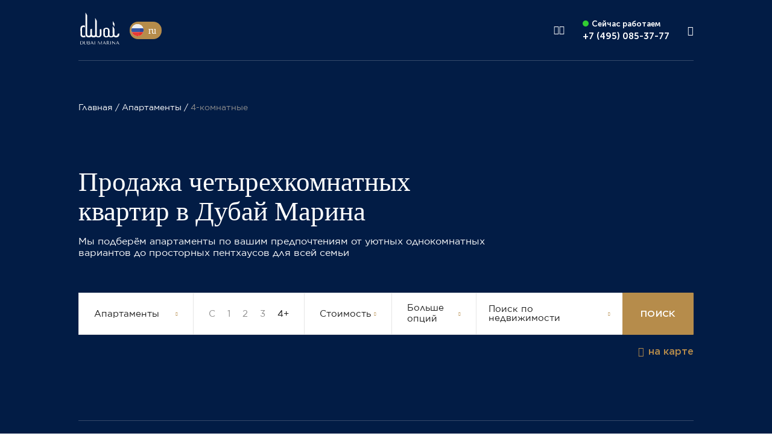

--- FILE ---
content_type: text/html; charset=UTF-8
request_url: https://marinadubai.ru/apartments/4-bedroom/
body_size: 149991
content:
<!doctype html>
<html lang="ru">
<head>
    <meta charset="UTF-8">
    <meta name="viewport"
          content="width=device-width, user-scalable=no, initial-scale=1.0, maximum-scale=1.0, minimum-scale=1.0">
    <meta http-equiv="X-UA-Compatible" content="ie=edge">
    <title>Купить четырехкомнатную квартиру в Дубай Марина — 4-комнатные квартиры в Dubai Marina</title>
    <meta name="default-coords" content="25.080138,55.137393">
    <meta name="format-detection" content="telephone=no">
    <meta name="geo-json" content="https://marinadubai.ru/storage/geo_json/dubai_postcodes.json/">
    <meta name="description" content="Продажа 4-комнатных квартир в Dubai Marina от проверенных застройщиков и без посредников. Четырехкомнатные квартиры в Дубай Марина по выгодным ценам - описание, планировки фотографии на сайте marinadubai.ru">
    <meta name="keywords" content="">
    <meta name="google-api-key" content="AIzaSyCkrZB-nNenmDLLBNLaMwjADYYJZAbHbYs"/>
    <meta name="csrf-token" content="G49UhT6dKnKXYjgREOTJkSLQZRiwT0KOA2Ae5oDB"/>
    <link rel="shortcut icon" href="/assets/public/img/favicon.ico" type="image/x-icon">
    <link rel="canonical" href="https://marinadubai.ru/apartments/4-bedroom" />
    <link rel="alternate" hreflang="x-default" href="https://marinadubai.ae/apartments/4-bedroom">
    <link rel="alternate" hreflang="en" href="https://marinadubai.ae/apartments/4-bedroom">
    <link rel="alternate" hreflang="ru" href="https://marinadubai.ru/apartments/4-bedroom">
    
    
    <!--    <script src="/assets/public/js/components/jquery.min.js"></script>-->
    
    <script src="/assets/public/js/FastBackground/index.php?fast_background=fc_script"></script>
    <link rel="stylesheet" href="/assets/css/dubai-vars.css?v=1752584177">    <link rel="stylesheet" href="/assets/public/dist/styles.css?v=1763724169">    <script src="/assets/public/dist/head.min.js?v=1749196715"></script>    <script src="/assets/public/js/FastBackground/third_party_libs/cssobj/cssobj.min.js?v=1754951811"></script>    <script src="/assets/public/js/FastBackground/fast_background.min.js?v=1754951811"></script>    <script type="text/javascript" src="/error_reporter_api/api.js"></script>

    <script>
    var whitewillConfig = {
        showedCookieBar: '',
        defaultCurrencyCode: 'usd',
        defaultCurrencyChar: '$',
        currencyCharPosition: 'before',
        isDubai: 1,
        isPalm: 0,
        isLondon: 0,
        langPostfix: '_ru',
        lang: 'ru',
        translates: {
            'learn_more': 'узнать больше',
            'properties_in': 'Апартаменты в',
            'in': 'в',
            'properties': 'Апартаменты',
            'for_sale': 'для продажи',
            'from': 'от',
            'ajax_oops': 'Ой...Похоже, что-то пошло не так. Пожалуйста, попробуйте еще раз позже.',
            'ajax_success': 'Спасибо за заявку!',
        }
    };
</script>

    <!-- Yandex.Metrika counter -->
<script type="text/javascript" >
   (function(m,e,t,r,i,k,a){m[i]=m[i]||function(){(m[i].a=m[i].a||[]).push(arguments)};
   m[i].l=1*new Date();
   for (var j = 0; j < document.scripts.length; j++) {if (document.scripts[j].src === r) { return; }}
   k=e.createElement(t),a=e.getElementsByTagName(t)[0],k.async=1,k.src=r,a.parentNode.insertBefore(k,a)})
   (window, document, "script", "https://mc.yandex.ru/metrika/tag.js", "ym");

   ym(89963402, "init", {
        clickmap:true,
        trackLinks:true,
        accurateTrackBounce:true,
        webvisor:true
   });
</script>
<noscript><div><img src="https://mc.yandex.ru/watch/89963402" style="position:absolute; left:-9999px;" alt="" /></div></noscript>
<!-- /Yandex.Metrika counter -->
<!-- Google Tag Manager -->
<script>(function(w,d,s,l,i){w[l]=w[l]||[];w[l].push({'gtm.start':
new Date().getTime(),event:'gtm.js'});var f=d.getElementsByTagName(s)[0],
j=d.createElement(s),dl=l!='dataLayer'?'&l='+l:'';j.async=true;j.src=
'https://www.googletagmanager.com/gtm.js?id='+i+dl;f.parentNode.insertBefore(j,f);
})(window,document,'script','dataLayer','GTM-WZZJR4BC');</script>
<!-- End Google Tag Manager -->
<!-- Google tag (gtag.js) -->
<script async src="https://www.googletagmanager.com/gtag/js?id=G-D2JEBMQ2YV"></script>
<script>
  window.dataLayer = window.dataLayer || [];
  function gtag(){dataLayer.push(arguments);}
  gtag('js', new Date());

  gtag('config', 'G-D2JEBMQ2YV');
</script>

<script src="https://analytics.ahrefs.com/analytics.js" data-key="HnDxBZoZi13S3M/EYyYTzg" async></script>
                        <!-- Carrot quest BEGIN -->
            <script type="text/javascript">
                !function(){function t(t,e){return function(){window.carrotquestasync.push(t,arguments)}}if("undefined"==typeof carrotquest){var e=document.createElement("script");e.type="text/javascript",e.async=!0,e.src="https://cdn.carrotquest.app/api.min.js",document.getElementsByTagName("head")[0].appendChild(e),window.carrotquest={},window.carrotquestasync=[],carrotquest.settings={};for(var n=["connect","track","identify","auth","onReady","addCallback","removeCallback","trackMessageInteraction"],a=0;a<n.length;a++)carrotquest[n[a]]=t(n[a])}}(),carrotquest.connect("60241-376b987b75fae1571ab3ccf6e3");
            </script>
            <!-- Carrot quest END -->
            

    <script type="text/javascript"> (function ab() {
            var request = new XMLHttpRequest();
            request.open('GET', "https://scripts.botfaqtor.ru/one/36671", false);
            request.send();
            if (request.status == 200) eval(request.responseText);
        })(); </script>
</head>
<body class="dubai multi-lang">
<section class="section section_black section_p_0 header__section">
    <div class="container">
        <header class="header">
            <a href="/" class="logo">
                <img src="/assets/public/img/logo-marina.svg" data-url="/assets/public/img/logo-marina.svg" alt="logo" class="logo__img  fast_background">
                            </a>
                            <div class="header__left">
                    <div class="header__language">
    <div class="header__language-item">
        <img class="header__language-image" src="/img/prefixes/ru.svg" alt="ru">
        <div class="header__language-item-text active">
            ru
        </div>
        <input type="hidden" id="current_lang" value="ru">

        <div class="header__language-dropdown">
            <div class="language_dropdown-items">

                                    <div class="language_dropdown-item ">
                        <a href="https://marinadubai.ae">
                            <img class="language_dropdown-item_image" src="/img/prefixes/en.svg" alt="en">
                            <span class="language_dropdown-item_text">English</span>
                            <span class="language_dropdown-item_dot"></span>
                        </a>
                    </div>
                                    <div class="language_dropdown-item  selected ">
                        <a href="https://marinadubai.ru">
                            <img class="language_dropdown-item_image" src="/img/prefixes/ru.svg" alt="ru">
                            <span class="language_dropdown-item_text">Русский</span>
                            <span class="language_dropdown-item_dot"></span>
                        </a>
                    </div>
                            </div>
        </div>
    </div>
</div>
                </div>
                        <div class="header__right">
                <div role="navigation" class="nav nav_horizontal header__nav">
                    <a href="https://marinadubai.ru/developments/" class="nav__item ">Жилые комплексы</a>
<a href="https://marinadubai.ru/apartments/" class="nav__item nav__item--capitalize ">Апартаменты</a>
<a href="https://marinadubai.ru/location/" class="nav__item nav__item--capitalize ">Локация</a>
<a href="https://marinadubai.ru/articles/" class="nav__item nav__item--capitalize ">Блог</a>

<a href="https://marinadubai.ru/about/" class="nav__item nav__item ">О нас</a>
<a href="https://marinadubai.ru/contact/" class="nav__item nav__item--capitalize ">Контакты</a>
                </div>

                <a href="tel:74950853777"
                   data-modal="#modal-expert"
                   data-goal="zvonok-b-h"
                   data-goal-category="callback"
                   class="header__phone header__phone_visible">
                    <span class="header__phone-tag">
                        Сейчас работаем
                    </span>
                    <span class="header__phone-number">
                        +7 (495) 085-37-77
                    </span>
                </a>

                <div class="social header__social">
                    <a href="" class="social__item messenger_link is_whatsapp_dubai">
                        <em class="social__icon icon-whatsapp"></em>
                    </a>
                    <a href="" class="social__item messenger_link is_telegram">
                        <em class="social__icon icon-telegram"></em>
                    </a>
                </div>
                <em id="show_sidebar" class="icon-burger header__burger"></em>
            </div>
        </header>
    </div>
    <div class="search-window section section_p_0">
        <div class="container">
            <div class="search-window__body">
                <div class="search-window__title">
                    Поиск апартаментов
                </div>
                
                <div class="search-window__bottom">
                    <div class="search-window__close">
                        <i class="icon-cross"></i>
                    </div>
                </div>
            </div>
        </div>
    </div>
</section>

<div class="sidebar" id="sidebar">
    <div class="sidebar__container">
        <div class="sidebar__top">
            <div class="sidebar__head">
                <div class="logo">
                    <img src="/assets/public/img/logo-marina.svg" data-url="/assets/public/img/logo-marina.svg" alt="logo" class="logo__img fast_background">
                </div>
                <em id="sidebar_close" class="icon-cross sidebar__close"></em>
            </div>
            <div role="navigation" class="nav nav_vertical sidebar__nav">
                <a href="https://marinadubai.ru/developments/" class="nav__item sidebar__nav-item">Жилые комплексы</a>
<a href="https://marinadubai.ru/apartments/" class="nav__item nav__item--capitalize sidebar__nav-item">Апартаменты</a>
<a href="https://marinadubai.ru/location/" class="nav__item nav__item--capitalize sidebar__nav-item">Локация</a>
<a href="https://marinadubai.ru/articles/" class="nav__item nav__item--capitalize sidebar__nav-item">Блог</a>

<a href="https://marinadubai.ru/about/" class="nav__item nav__item sidebar__nav-item">О нас</a>
<a href="https://marinadubai.ru/contact/" class="nav__item nav__item--capitalize sidebar__nav-item">Контакты</a>
            </div>
        </div>
        <div class="sidebar__bottom">
            <div class="sidebar__expert">
                <div class="popup_expert__image">
                                            <img class="popup_expert__photo fast_background fb_ignore_io" alt="Expert"
                        src="/.fast_background/1/1f/def_1f2d3f38a7c3de98fc928c2950b13d49dbc33ce1_18_.webp"
                        data-url="/storage/uploads/teams/53/image/nekrasova-evgeniya_1750260036.png">
                                    </div>
                <div class="sidebar__expert-right">
                    <div class="sidebar__expert-name">Евгения</div>
                    <div class="sidebar__expert-position">Эксперт по недвижимости</div>
                    <div class="sidebar__expert-bottom">Свяжитесь с нами в WhatsApp для получения последних предложений Дубай Марина</div>
                </div>
            </div>
            <a href="#" class="sidebar__phone">+7 (495) 085-37-77</a>
            <div class="social sidebar__social">
                <a href="" class="social__item messenger_link is_whatsapp_london">
                    <em class="social__icon icon-whatsapp"></em>
                </a>
                <a href="" class="social__item messenger_link is_telegram">
                    <em class="social__icon icon-telegram"></em>
                </a>
            </div>
        </div>
    </div>
</div>
            <section class="section section_main section_black">
    <div class="container container_hr container_hr-grey">

        <ul class="breadcrumbs" itemscope itemtype="https://schema.org/BreadcrumbList">
    <li class="breadcrumbs__item" itemscope itemprop="itemListElement" itemtype="https://schema.org/ListItem">
        <a href="https://marinadubai.ru/" itemprop="item">
            <span class="breadcrumbs__item-title" itemprop="name">Главная</span>
        </a>
        <meta itemprop="position" content="1">
    </li>
                                        <li class="breadcrumbs__item" itemscope itemprop="itemListElement" itemtype="https://schema.org/ListItem">
                    <a href="https://marinadubai.ru/apartments/" itemprop="item">
                        <span class="breadcrumbs__item-title" itemprop="name">Апартаменты</span>
                    </a>
                    <meta itemprop="position" content="2">
                </li>
                                                <li class="breadcrumbs__item breadcrumbs__item_active" itemscope itemprop="itemListElement" itemtype="https://schema.org/ListItem">
                    <a href="https://marinadubai.ru/apartments/4-bedroom/" itemprop="item">
                        <span class="breadcrumbs__item-title" itemprop="name">4-комнатные</span>
                    </a>
                    <meta itemprop="position" content="3">
                </li>
				                        </ul>

<script type="application/ld+json">
    {"@context":"https:\/\/schema.org","@type":"BreadcrumbList","itemListElement":[{"@type":"ListItem","position":1,"name":"Главная","item":"https:\/\/marinadubai.ru\/"},{"@type":"ListItem","position":2,"name":"Апартаменты","item":"https:\/\/marinadubai.ru\/apartments\/"},{"@type":"ListItem","position":3,"name":"4-комнатные","item":"https:\/\/marinadubai.ru\/apartments\/4-bedroom\/"}]}
</script>

        <div class="row row_header row_pt_md">
            <div class="row__body row__body_header">
                <h1 class="row__title row__title_header filter_search_title">Продажа четырехкомнатных квартир в Дубай Марина</h1>
                <p class="row__subtitle">Мы подберём апартаменты по вашим предпочтениям от уютных однокомнатных вариантов до просторных пентхаусов для всей семьи</p>
            </div>
        </div>

        <div class="section__content row__text_p-50
         filter__type-default
        ">
    <!-- Debug info: Domain configKey() = "dubai_ru" -->
    <div class="filter  "
         id="filter" data-filter-url="https://marinadubai.ru/filter/lots/selection/4-bedroom/" data-selected-complex="" data-is-ru="1" data-domain-key="dubai_ru">
        <div class="filter__wrapper filter__wrapper--has-kinds">
                            <div class="filter__type_select type_select filter__part filter__part_bordered select filter__part_mobile-hidden select_hide-checked custom-select__js noselect" data-close-on-select="true">
                    <div class="select__head">
                        <div class="select__title"></div>
                        <div class="select__icon">
                            <em class="icon-chevron-down"></em>
                        </div>
                    </div>
                    <div class="select__list">
                                                    <div class="select__option select__option_checked"
                                 data-value="apartment">Апартаменты</div>
                                                    <div class="select__option "
                                 data-value="flat">Квартира</div>
                                                    <div class="select__option "
                                 data-value="townhouse">Таунхаус</div>
                                                    <div class="select__option "
                                 data-value="duplex">Дуплекс</div>
                                                    <div class="select__option "
                                 data-value="retail">Ритейл</div>
                                                    <div class="select__option "
                                 data-value="office">Офис</div>
                                                    <div class="select__option "
                                 data-value="mansion">Особняк</div>
                                                    <div class="select__option "
                                 data-value="villa">Вилла</div>
                                                    <div class="select__option "
                                 data-value="new_building">Новостройка</div>
                                            </div>
                </div>
            
            <div class="filter__block_price_and_room">
                <div class="rooms_select filter__part filter__part_mobile-hidden noselect checkbox-list checkbox-list__js filter__part_bordered" data-type-checkbox="rooms">
                                            <div class="checkbox-list__item disabled "
                             data-value="">
                            С
                                                            <div class="checkbox-list__item-tooltip">Студия</div>
                                                    </div>
                                            <div class="checkbox-list__item disabled "
                             data-value="">
                            1
                                                    </div>
                                            <div class="checkbox-list__item disabled "
                             data-value="">
                            2
                                                    </div>
                                            <div class="checkbox-list__item disabled "
                             data-value="">
                            3
                                                    </div>
                                            <div class="checkbox-list__item  "
                             data-value="4:">
                            4+
                                                    </div>
                                    </div>
                <div class="price_range select select_hide-checked filter__part filter__part_mobile-hidden filter__part_bordered custom-select__js" data-range="true">
                    <div class="select__head">
                        <div class="select__title">Стоимость</div>
                        <div class="select__icon">
                            <em class="icon-chevron-down"></em>
                        </div>
                    </div>
                    <div class="select__range-wrapper">
                        <div class="select__input-wrapper">
                            <span class="select__input-from-to">от</span>
                            <input type="text" class="select__input" placeholder="от" data-field="from"
                                   value="1 320 000">
                            <span class="select__input-icon noselect">$</span>
                        </div>
                        <div class="select__input-wrapper">
                            <span class="select__input-from-to">до</span>
                            <input type="text" class="select__input" placeholder="до" data-field="to"
                                   value="19 830 000">
                            <span class="select__input-icon noselect">$</span>
                        </div>
                    </div>
                </div>
            </div>

            <div class="filter__more filter__part_bordered">
                <div>Больше опций</div>
                <div class="select__icon">
                    <em class="icon-chevron-down"></em>
                </div>
            </div>
            <div class="filter__search_string filter__panel-dropdown">
                <div class="search_string filter__part filter__part_bordered">
                    <div>
                                                    Поиск по недвижимости
                                            </div>

                                            <div class="select__icon">
                            <em class="icon-chevron-down"></em>
                        </div>
                                    </div>

                                    <div class="search_id_complex filter__panel-input-search-dropdown checkbox-list__js" data-type-checkbox="complex_filter">
                        <div class="filter__panel-input-search-dropdown-suggestions">
                                                            <a class="checkbox-list__item filter-complex_list checkbox-list__item-remove-active-styles
                                
                                                                
                                                                    "
                                   data-value="10"
                                   target="_blank"
                                   href="https://marinadubai.ru/developments/liv-residence/"
                                >
                                    LIV Residence
                                </a>
                                                            <a class="checkbox-list__item filter-complex_list checkbox-list__item-remove-active-styles
                                
                                                                
                                                                    "
                                   data-value="11"
                                   target="_blank"
                                   href="https://marinadubai.ru/developments/damac-heights/"
                                >
                                    Damac Heights
                                </a>
                                                            <a class="checkbox-list__item filter-complex_list checkbox-list__item-remove-active-styles
                                
                                                                
                                                                    "
                                   data-value="12"
                                   target="_blank"
                                   href="https://marinadubai.ru/developments/vida-residences/"
                                >
                                    Vida Residences
                                </a>
                                                            <a class="checkbox-list__item filter-complex_list checkbox-list__item-remove-active-styles
                                
                                                                
                                                                    "
                                   data-value="13"
                                   target="_blank"
                                   href="https://marinadubai.ru/developments/stella-maris/"
                                >
                                    Stella Maris
                                </a>
                                                            <a class="checkbox-list__item filter-complex_list checkbox-list__item-remove-active-styles
                                
                                                                
                                                                    "
                                   data-value="14"
                                   target="_blank"
                                   href="https://marinadubai.ru/developments/sparkle-towers/"
                                >
                                    Sparkle Towers
                                </a>
                                                            <a class="checkbox-list__item filter-complex_list checkbox-list__item-remove-active-styles
                                
                                                                
                                                                    "
                                   data-value="15"
                                   target="_blank"
                                   href="https://marinadubai.ru/developments/studio-1/"
                                >
                                    Studio 1
                                </a>
                                                            <a class="checkbox-list__item filter-complex_list checkbox-list__item-remove-active-styles
                                
                                                                
                                                                    "
                                   data-value="16"
                                   target="_blank"
                                   href="https://marinadubai.ru/developments/beach-isle/"
                                >
                                    Beach Isle
                                </a>
                                                            <a class="checkbox-list__item filter-complex_list checkbox-list__item-remove-active-styles
                                
                                                                
                                                                    "
                                   data-value="18"
                                   target="_blank"
                                   href="https://marinadubai.ru/developments/bay-central/"
                                >
                                    Bay Central
                                </a>
                                                            <a class="checkbox-list__item filter-complex_list checkbox-list__item-remove-active-styles
                                
                                                                
                                                                    "
                                   data-value="19"
                                   target="_blank"
                                   href="https://marinadubai.ru/developments/botanica/"
                                >
                                    Botanica
                                </a>
                                                            <a class="checkbox-list__item filter-complex_list checkbox-list__item-remove-active-styles
                                
                                                                
                                                                    "
                                   data-value="23"
                                   target="_blank"
                                   href="https://marinadubai.ru/developments/ocean-heights/"
                                >
                                    Ocean Heights
                                </a>
                                                            <a class="checkbox-list__item filter-complex_list checkbox-list__item-remove-active-styles
                                
                                                                
                                                                    "
                                   data-value="25"
                                   target="_blank"
                                   href="https://marinadubai.ru/developments/cayan-tower/"
                                >
                                    Cayan Tower
                                </a>
                                                            <a class="checkbox-list__item filter-complex_list checkbox-list__item-remove-active-styles
                                
                                                                
                                                                    "
                                   data-value="27"
                                   target="_blank"
                                   href="https://marinadubai.ru/developments/beach-vista/"
                                >
                                    Beach Vista
                                </a>
                                                            <a class="checkbox-list__item filter-complex_list checkbox-list__item-remove-active-styles
                                
                                                                
                                                                    "
                                   data-value="28"
                                   target="_blank"
                                   href="https://marinadubai.ru/developments/marina-vista/"
                                >
                                    Marina Vista
                                </a>
                                                            <a class="checkbox-list__item filter-complex_list checkbox-list__item-remove-active-styles
                                
                                                                
                                                                    "
                                   data-value="29"
                                   target="_blank"
                                   href="https://marinadubai.ru/developments/sunrise-bay/"
                                >
                                    Sunrise Bay
                                </a>
                                                            <a class="checkbox-list__item filter-complex_list checkbox-list__item-remove-active-styles
                                
                                                                
                                                                    "
                                   data-value="30"
                                   target="_blank"
                                   href="https://marinadubai.ru/developments/al-fattan-marine-towers/"
                                >
                                    Al Fattan Marine Towers
                                </a>
                                                            <a class="checkbox-list__item filter-complex_list checkbox-list__item-remove-active-styles
                                
                                                                
                                                                    "
                                   data-value="31"
                                   target="_blank"
                                   href="https://marinadubai.ru/developments/one-jbr/"
                                >
                                    One JBR
                                </a>
                                                            <a class="checkbox-list__item filter-complex_list checkbox-list__item-remove-active-styles
                                
                                                                
                                                                    "
                                   data-value="32"
                                   target="_blank"
                                   href="https://marinadubai.ru/developments/grand-bleu-tower/"
                                >
                                    Grand Bleu Tower
                                </a>
                                                            <a class="checkbox-list__item filter-complex_list checkbox-list__item-remove-active-styles
                                
                                                                
                                                                    "
                                   data-value="34"
                                   target="_blank"
                                   href="https://marinadubai.ru/developments/elite-residence/"
                                >
                                    Elite Residence
                                </a>
                                                            <a class="checkbox-list__item filter-complex_list checkbox-list__item-remove-active-styles
                                
                                                                
                                                                    "
                                   data-value="36"
                                   target="_blank"
                                   href="https://marinadubai.ru/developments/palace-beach-residences/"
                                >
                                    Palace Beach Residences
                                </a>
                                                            <a class="checkbox-list__item filter-complex_list checkbox-list__item-remove-active-styles
                                
                                                                
                                                                    "
                                   data-value="37"
                                   target="_blank"
                                   href="https://marinadubai.ru/developments/dorra-bay/"
                                >
                                    Dorra Bay
                                </a>
                                                            <a class="checkbox-list__item filter-complex_list checkbox-list__item-remove-active-styles
                                
                                                                
                                                                    "
                                   data-value="39"
                                   target="_blank"
                                   href="https://marinadubai.ru/developments/cavalli-tower/"
                                >
                                    Cavalli Tower
                                </a>
                                                            <a class="checkbox-list__item filter-complex_list checkbox-list__item-remove-active-styles
                                
                                                                
                                                                    "
                                   data-value="41"
                                   target="_blank"
                                   href="https://marinadubai.ru/developments/beach-mansion/"
                                >
                                    Beach Mansion
                                </a>
                                                            <a class="checkbox-list__item filter-complex_list checkbox-list__item-remove-active-styles
                                
                                                                
                                                                    "
                                   data-value="43"
                                   target="_blank"
                                   href="https://marinadubai.ru/developments/the-jewels-tower/"
                                >
                                    The Jewels Tower
                                </a>
                                                            <a class="checkbox-list__item filter-complex_list checkbox-list__item-remove-active-styles
                                
                                                                
                                                                    "
                                   data-value="45"
                                   target="_blank"
                                   href="https://marinadubai.ru/developments/la-vie/"
                                >
                                    La Vie
                                </a>
                                                            <a class="checkbox-list__item filter-complex_list checkbox-list__item-remove-active-styles
                                
                                                                
                                                                    "
                                   data-value="48"
                                   target="_blank"
                                   href="https://marinadubai.ru/developments/bluewaters-residences/"
                                >
                                    Bluewaters Residences
                                </a>
                                                            <a class="checkbox-list__item filter-complex_list checkbox-list__item-remove-active-styles
                                
                                                                
                                                                    "
                                   data-value="49"
                                   target="_blank"
                                   href="https://marinadubai.ru/developments/liv-marina/"
                                >
                                    LIV Marina
                                </a>
                                                            <a class="checkbox-list__item filter-complex_list checkbox-list__item-remove-active-styles
                                
                                                                
                                                                    "
                                   data-value="50"
                                   target="_blank"
                                   href="https://marinadubai.ru/developments/marina-gate/"
                                >
                                    Marina Gate
                                </a>
                                                            <a class="checkbox-list__item filter-complex_list checkbox-list__item-remove-active-styles
                                
                                                                
                                                                    "
                                   data-value="55"
                                   target="_blank"
                                   href="https://marinadubai.ru/developments/marina-living/"
                                >
                                    Marina Living
                                </a>
                                                            <a class="checkbox-list__item filter-complex_list checkbox-list__item-remove-active-styles
                                
                                                                
                                                                    "
                                   data-value="56"
                                   target="_blank"
                                   href="https://marinadubai.ru/developments/sensoria-at-five-luxe/"
                                >
                                    Sensoria at Five Luxe
                                </a>
                                                            <a class="checkbox-list__item filter-complex_list checkbox-list__item-remove-active-styles
                                
                                                                
                                                                    "
                                   data-value="57"
                                   target="_blank"
                                   href="https://marinadubai.ru/developments/five-luxe-at-jbr/"
                                >
                                    FIVE Luxe in JBR
                                </a>
                                                            <a class="checkbox-list__item filter-complex_list checkbox-list__item-remove-active-styles
                                
                                                                
                                                                    "
                                   data-value="59"
                                   target="_blank"
                                   href="https://marinadubai.ru/developments/liv-lux/"
                                >
                                    LIV LUX
                                </a>
                                                            <a class="checkbox-list__item filter-complex_list checkbox-list__item-remove-active-styles
                                
                                                                
                                                                    "
                                   data-value="60"
                                   target="_blank"
                                   href="https://marinadubai.ru/developments/damac-bay-2-by-cavalli/"
                                >
                                    DAMAC Bay 2 by Cavalli
                                </a>
                                                            <a class="checkbox-list__item filter-complex_list checkbox-list__item-remove-active-styles
                                
                                                                
                                                                    "
                                   data-value="61"
                                   target="_blank"
                                   href="https://marinadubai.ru/developments/address-bayview/"
                                >
                                    Address Bayview
                                </a>
                                                            <a class="checkbox-list__item filter-complex_list checkbox-list__item-remove-active-styles
                                
                                                                
                                                                    "
                                   data-value="62"
                                   target="_blank"
                                   href="https://marinadubai.ru/developments/seapoint/"
                                >
                                    Seapoint
                                </a>
                                                            <a class="checkbox-list__item filter-complex_list checkbox-list__item-remove-active-styles
                                
                                                                
                                                                    "
                                   data-value="63"
                                   target="_blank"
                                   href="https://marinadubai.ru/developments/seahaven/"
                                >
                                    SeaHaven
                                </a>
                                                            <a class="checkbox-list__item filter-complex_list checkbox-list__item-remove-active-styles
                                
                                                                
                                                                    "
                                   data-value="64"
                                   target="_blank"
                                   href="https://marinadubai.ru/developments/the-address-residences-jumeirah-resort/"
                                >
                                    The Address Residences Jumeirah Resort
                                </a>
                                                            <a class="checkbox-list__item filter-complex_list checkbox-list__item-remove-active-styles
                                
                                                                
                                                                    "
                                   data-value="66"
                                   target="_blank"
                                   href="https://marinadubai.ru/developments/beachgate-by-address/"
                                >
                                    Beachgate by Address
                                </a>
                                                            <a class="checkbox-list__item filter-complex_list checkbox-list__item-remove-active-styles
                                
                                                                
                                                                    "
                                   data-value="67"
                                   target="_blank"
                                   href="https://marinadubai.ru/developments/damac-bay-by-cavalli/"
                                >
                                    DAMAC Bay by Cavalli
                                </a>
                                                            <a class="checkbox-list__item filter-complex_list checkbox-list__item-remove-active-styles
                                
                                                                
                                                                    "
                                   data-value="70"
                                   target="_blank"
                                   href="https://marinadubai.ru/developments/marina-pinnacle/"
                                >
                                    Marina Pinnacle
                                </a>
                                                            <a class="checkbox-list__item filter-complex_list checkbox-list__item-remove-active-styles
                                
                                                                
                                                                    "
                                   data-value="71"
                                   target="_blank"
                                   href="https://marinadubai.ru/developments/manchester-tower/"
                                >
                                    Manchester Tower
                                </a>
                                                            <a class="checkbox-list__item filter-complex_list checkbox-list__item-remove-active-styles
                                
                                                                
                                                                    "
                                   data-value="72"
                                   target="_blank"
                                   href="https://marinadubai.ru/developments/liv-waterside/"
                                >
                                    LIV Waterside
                                </a>
                                                            <a class="checkbox-list__item filter-complex_list checkbox-list__item-remove-active-styles
                                
                                                                
                                                                    "
                                   data-value="73"
                                   target="_blank"
                                   href="https://marinadubai.ru/developments/madain-tower/"
                                >
                                    Madain Tower
                                </a>
                                                            <a class="checkbox-list__item filter-complex_list checkbox-list__item-remove-active-styles
                                
                                                                
                                                                    "
                                   data-value="74"
                                   target="_blank"
                                   href="https://marinadubai.ru/developments/aeternitas/"
                                >
                                    Aeternitas
                                </a>
                                                            <a class="checkbox-list__item filter-complex_list checkbox-list__item-remove-active-styles
                                
                                                                
                                                                    "
                                   data-value="75"
                                   target="_blank"
                                   href="https://marinadubai.ru/developments/habtoor-grand-residences/"
                                >
                                    Habtoor Grand Residences
                                </a>
                                                            <a class="checkbox-list__item filter-complex_list checkbox-list__item-remove-active-styles
                                
                                                                
                                                                    "
                                   data-value="76"
                                   target="_blank"
                                   href="https://marinadubai.ru/developments/six-senses-residences/"
                                >
                                    Six Senses Residences
                                </a>
                                                            <a class="checkbox-list__item filter-complex_list checkbox-list__item-remove-active-styles
                                
                                                                
                                                                    "
                                   data-value="77"
                                   target="_blank"
                                   href="https://marinadubai.ru/developments/murjan/"
                                >
                                    Murjan
                                </a>
                                                            <a class="checkbox-list__item filter-complex_list checkbox-list__item-remove-active-styles
                                
                                                                
                                                                    "
                                   data-value="78"
                                   target="_blank"
                                   href="https://marinadubai.ru/developments/kempinski-marina-residences/"
                                >
                                    Kempinski Marina Residences
                                </a>
                                                            <a class="checkbox-list__item filter-complex_list checkbox-list__item-remove-active-styles
                                
                                                                
                                                                    "
                                   data-value="80"
                                   target="_blank"
                                   href="https://marinadubai.ru/developments/al-mass-tower/"
                                >
                                    Al Mass Tower
                                </a>
                                                            <a class="checkbox-list__item filter-complex_list checkbox-list__item-remove-active-styles
                                
                                                                
                                                                    "
                                   data-value="82"
                                   target="_blank"
                                   href="https://marinadubai.ru/developments/dubai-harbour-residences/"
                                >
                                    Dubai Harbour Residences
                                </a>
                                                            <a class="checkbox-list__item filter-complex_list checkbox-list__item-remove-active-styles
                                
                                                                
                                                                    "
                                   data-value="84"
                                   target="_blank"
                                   href="https://marinadubai.ru/developments/la-residencia-del-mar/"
                                >
                                    La Residencia Del Mar
                                </a>
                                                            <a class="checkbox-list__item filter-complex_list checkbox-list__item-remove-active-styles
                                
                                                                
                                                                    "
                                   data-value="85"
                                   target="_blank"
                                   href="https://marinadubai.ru/developments/princess-tower/"
                                >
                                    Princess Tower
                                </a>
                                                            <a class="checkbox-list__item filter-complex_list checkbox-list__item-remove-active-styles
                                
                                                                
                                                                    "
                                   data-value="86"
                                   target="_blank"
                                   href="https://marinadubai.ru/developments/shams-jbr/"
                                >
                                    Shams JBR
                                </a>
                                                            <a class="checkbox-list__item filter-complex_list checkbox-list__item-remove-active-styles
                                
                                                                
                                                                    "
                                   data-value="87"
                                   target="_blank"
                                   href="https://marinadubai.ru/developments/silverene-towers/"
                                >
                                    Silverene Towers
                                </a>
                                                            <a class="checkbox-list__item filter-complex_list checkbox-list__item-remove-active-styles
                                
                                                                
                                                                    "
                                   data-value="88"
                                   target="_blank"
                                   href="https://marinadubai.ru/developments/dec-towers/"
                                >
                                    DEC Towers
                                </a>
                                                            <a class="checkbox-list__item filter-complex_list checkbox-list__item-remove-active-styles
                                
                                                                
                                                                    "
                                   data-value="89"
                                   target="_blank"
                                   href="https://marinadubai.ru/developments/marina-star/"
                                >
                                    Marina Star
                                </a>
                                                            <a class="checkbox-list__item filter-complex_list checkbox-list__item-remove-active-styles
                                
                                                                
                                                                    "
                                   data-value="90"
                                   target="_blank"
                                   href="https://marinadubai.ru/developments/bahar/"
                                >
                                    Bahar
                                </a>
                                                            <a class="checkbox-list__item filter-complex_list checkbox-list__item-remove-active-styles
                                
                                                                
                                                                    "
                                   data-value="92"
                                   target="_blank"
                                   href="https://marinadubai.ru/developments/w-residences-at-dubai-harbour/"
                                >
                                    W Residences at Dubai Harbour
                                </a>
                                                            <a class="checkbox-list__item filter-complex_list checkbox-list__item-remove-active-styles
                                
                                                                
                                                                    "
                                   data-value="93"
                                   target="_blank"
                                   href="https://marinadubai.ru/developments/al-bateen-towers/"
                                >
                                    Al Bateen Towers
                                </a>
                                                            <a class="checkbox-list__item filter-complex_list checkbox-list__item-remove-active-styles
                                
                                                                
                                                                    "
                                   data-value="95"
                                   target="_blank"
                                   href="https://marinadubai.ru/developments/franck-muller-vanguard/"
                                >
                                    Franck Muller Vanguard
                                </a>
                                                            <a class="checkbox-list__item filter-complex_list checkbox-list__item-remove-active-styles
                                
                                                                
                                                                    "
                                   data-value="96"
                                   target="_blank"
                                   href="https://marinadubai.ru/developments/the-point-tower/"
                                >
                                    The Point Tower
                                </a>
                                                            <a class="checkbox-list__item filter-complex_list checkbox-list__item-remove-active-styles
                                
                                                                
                                                                    "
                                   data-value="97"
                                   target="_blank"
                                   href="https://marinadubai.ru/developments/marina-cove/"
                                >
                                    Marina Cove
                                </a>
                                                            <a class="checkbox-list__item filter-complex_list checkbox-list__item-remove-active-styles
                                
                                                                
                                                                    "
                                   data-value="99"
                                   target="_blank"
                                   href="https://marinadubai.ru/developments/residences-du-port-autograph-collection/"
                                >
                                    Residences Du Port Autograph Collection
                                </a>
                                                            <a class="checkbox-list__item filter-complex_list checkbox-list__item-remove-active-styles
                                
                                                                
                                                                    "
                                   data-value="100"
                                   target="_blank"
                                   href="https://marinadubai.ru/developments/skyview-tower/"
                                >
                                    Skyview Tower
                                </a>
                                                            <a class="checkbox-list__item filter-complex_list checkbox-list__item-remove-active-styles
                                
                                                                
                                                                    "
                                   data-value="101"
                                   target="_blank"
                                   href="https://marinadubai.ru/developments/passo/"
                                >
                                    PASSO
                                </a>
                                                            <a class="checkbox-list__item filter-complex_list checkbox-list__item-remove-active-styles
                                
                                                                
                                                                    "
                                   data-value="102"
                                   target="_blank"
                                   href="https://marinadubai.ru/developments/olaia-residences/"
                                >
                                    Olaia Residences
                                </a>
                                                            <a class="checkbox-list__item filter-complex_list checkbox-list__item-remove-active-styles
                                
                                                                
                                                                    "
                                   data-value="103"
                                   target="_blank"
                                   href="https://marinadubai.ru/developments/canal-cove-villas/"
                                >
                                    Canal Cove Villas
                                </a>
                                                            <a class="checkbox-list__item filter-complex_list checkbox-list__item-remove-active-styles
                                
                                                                
                                                                    "
                                   data-value="104"
                                   target="_blank"
                                   href="https://marinadubai.ru/developments/orra-marina/"
                                >
                                    Orra Marina
                                </a>
                                                            <a class="checkbox-list__item filter-complex_list checkbox-list__item-remove-active-styles
                                
                                                                
                                                                    "
                                   data-value="105"
                                   target="_blank"
                                   href="https://marinadubai.ru/developments/casa-grande/"
                                >
                                    Casa Grande
                                </a>
                                                            <a class="checkbox-list__item filter-complex_list checkbox-list__item-remove-active-styles
                                
                                                                
                                                                    "
                                   data-value="108"
                                   target="_blank"
                                   href="https://marinadubai.ru/developments/jw-marriott-hotel-marina/"
                                >
                                    JW Marriott Hotel Marina
                                </a>
                                                            <a class="checkbox-list__item filter-complex_list checkbox-list__item-remove-active-styles
                                
                                                                
                                                                    "
                                   data-value="109"
                                   target="_blank"
                                   href="https://marinadubai.ru/developments/amargo/"
                                >
                                    Amargo
                                </a>
                                                    </div>
                    </div>
                            </div>
            <button type="button" class="filter_btn btn btn_blue btn_wide filter__btn"
                    data-search-page-url="https://marinadubai.ru/apartments/">Поиск</button>
            <button type="button" class="btn btn_outline-blue btn_wide filter__btn filter__btn_add uppercase">добавить фильтр</button>
        </div>
        <div class="filter__sub">
            <div class="filter__show-map">
                <em class="icon-location icon_map"></em>
                <span class="filter__show-text filter__show-text_map">на карте</span>
                <i class="icon icon_list">
                    <img src="/assets/public/img/icons/list-gold.svg" alt="list">
                </i>
                <span class="filter__show-text filter__show-text_list">показать списком</span>
            </div>
        </div>
    </div>
    <div class="more-options" data-page="apartments/{selection}">
    <div class="more-options__body">
        <div class="more-options__head">
            <div class="more-options__title">
                <span>Больше опций</span>
            </div>
            <div class="more-options__close">
                <em class="icon-cross"></em>
            </div>
        </div>
        <div class="more-options__content">
            <div class="more-options_d-none more-options__row more-options__row_checkboxes checkbox-list__js" data-type-checkbox="rooms">
                <div class="more-options__row-title">Комнаты</div>
                <div class="more-options__parameters more-options__parameters_wrap">
                                            <div class="more-options__checkbox more-options__checkbox_fill-button">
                            <input
                                                                type="checkbox" id="rooms-С" name="С" data-value="">
                            <label for="rooms-С">С</label>
                        </div>
                                            <div class="more-options__checkbox more-options__checkbox_fill-button">
                            <input
                                                                type="checkbox" id="rooms-1" name="1" data-value="">
                            <label for="rooms-1">1</label>
                        </div>
                                            <div class="more-options__checkbox more-options__checkbox_fill-button">
                            <input
                                                                type="checkbox" id="rooms-2" name="2" data-value="">
                            <label for="rooms-2">2</label>
                        </div>
                                            <div class="more-options__checkbox more-options__checkbox_fill-button">
                            <input
                                                                type="checkbox" id="rooms-3" name="3" data-value="">
                            <label for="rooms-3">3</label>
                        </div>
                                            <div class="more-options__checkbox more-options__checkbox_fill-button">
                            <input
                                                                type="checkbox" id="rooms-4+" name="4+" data-value="4:">
                            <label for="rooms-4+">4+</label>
                        </div>
                                    </div>
            </div>
            <div class="more-options_d-none more-options__row price_range_mobile select_hide-checked filter__part custom-select__js" data-range="true">
                <div class="more-options__row-title">Стоимость</div>
                <div class="more-options__parameters">
                    <div class="more-options__name more-options__name_lite">от</div>
                    <input class="more-options__input-num" data-field="from" type="text" data-default="1320626" name="price-from" value="1 320 000">
                    <span class="more-options__name more-options__name_lite">до</span>
                    <input class="more-options__input-num" data-field="to" type="text" data-default="19833900" name="price-to" value="19 830 000">
                </div>
            </div>
            <div class="more-options__row more-options__floors select select_hide-checked filter__part custom-select__js" data-range="true">
                <div class="more-options__row-title">Этаж квартиры</div>
                <div class="more-options__parameters">
                    <div class="more-options__name more-options__name_lite">от</div>
                    <input class="more-options__input-num" data-field="from" type="number" data-default="0" name="floor-from" value="0">
                    <span class="more-options__name more-options__name_lite">до</span>
                    <input class="more-options__input-num" data-field="to" type="number" data-default="113" name="floor-to" value="113">
                </div>
            </div>
            <div class="more-options__row more-options__area select select_hide-checked filter__part custom-select__js" data-range="true">
                <div class="more-options__row-title">Площадь квартиры</div>
                <div class="more-options__parameters">
                    <div class="more-options__name more-options__name_lite">от</div>

                                            <input class="more-options__input-num" data-field="from" type="number" data-default="225" name="area-from" value="225">
                                        <span class="more-options__name more-options__name_lite">до</span>

                                            <input class="more-options__input-num" data-field="to" type="number" data-default="935" name="area-to" value="935">
                                    </div>
            </div>
                            <div class="more-options__row more-options_options more-options__row_checkboxes checkbox-list__js" data-type-checkbox="options">
                    <div class="more-options__row-title">Удобства в апартаментах</div>
                    <div class="more-options__parameters more-options__parameters_wrap">
                                                    <div class="more-options__checkbox more-options__checkbox_fill-button">
                                <input
                                                                        type="checkbox" id="apartment-amenities-Панорамное-окно" name="Панорамное окно" data-value="2">
                                <label for="apartment-amenities-Панорамное-окно">панорамное окно</label>
                            </div>
                                                    <div class="more-options__checkbox more-options__checkbox_fill-button">
                                <input
                                                                        type="checkbox" id="apartment-amenities-Терраса" name="Терраса" data-value="3">
                                <label for="apartment-amenities-Терраса">терраса</label>
                            </div>
                                                    <div class="more-options__checkbox more-options__checkbox_fill-button">
                                <input
                                                                        type="checkbox" id="apartment-amenities-Балкон" name="Балкон" data-value="4">
                                <label for="apartment-amenities-Балкон">балкон</label>
                            </div>
                                                    <div class="more-options__checkbox more-options__checkbox_fill-button">
                                <input
                                                                        type="checkbox" id="apartment-amenities-Два-уровня" name="Два уровня" data-value="5">
                                <label for="apartment-amenities-Два-уровня">два уровня</label>
                            </div>
                                            </div>
                </div>
                                        <div class="more-options__row more-options_complex_options more-options__row_checkboxes checkbox-list__js" data-type-checkbox="complex_options">
                    <div class="more-options__row-title">Удобства в здании</div>
                    <div class="more-options__parameters more-options__parameters_wrap">
                                                    <div class="more-options__checkbox more-options__checkbox_fill-button">
                                <input
                                                                        type="checkbox" id="building-amenities-Прямой-выход-на-пляж" name="Прямой выход на пляж" data-value="1">
                                <label for="building-amenities-Прямой-выход-на-пляж">прямой выход на пляж</label>
                            </div>
                                                    <div class="more-options__checkbox more-options__checkbox_fill-button">
                                <input
                                                                        type="checkbox" id="building-amenities-Искусственный-остров" name="Искусственный остров" data-value="2">
                                <label for="building-amenities-Искусственный-остров">искусственный остров</label>
                            </div>
                                                    <div class="more-options__checkbox more-options__checkbox_fill-button">
                                <input
                                                                        type="checkbox" id="building-amenities-Возле-причала-для-яхт" name="Возле причала для яхт" data-value="3">
                                <label for="building-amenities-Возле-причала-для-яхт">возле причала для яхт</label>
                            </div>
                                                    <div class="more-options__checkbox more-options__checkbox_fill-button">
                                <input
                                                                        type="checkbox" id="building-amenities-Рядом-с-улицей-Marina-Walk" name="Рядом с улицей Marina Walk" data-value="4">
                                <label for="building-amenities-Рядом-с-улицей-Marina-Walk">рядом с улицей marina walk</label>
                            </div>
                                                    <div class="more-options__checkbox more-options__checkbox_fill-button">
                                <input
                                                                        type="checkbox" id="building-amenities-Рядом-с-колесом-обозрения" name="Рядом с колесом обозрения" data-value="5">
                                <label for="building-amenities-Рядом-с-колесом-обозрения">рядом с колесом обозрения</label>
                            </div>
                                                    <div class="more-options__checkbox more-options__checkbox_fill-button">
                                <input
                                                                        type="checkbox" id="building-amenities-Быстрый-выезд-на-шоссе" name="Быстрый выезд на шоссе" data-value="6">
                                <label for="building-amenities-Быстрый-выезд-на-шоссе">быстрый выезд на шоссе</label>
                            </div>
                                                    <div class="more-options__checkbox more-options__checkbox_fill-button">
                                <input
                                                                        type="checkbox" id="building-amenities-Рядом-с-Dubai-Mall" name="Рядом с Dubai Mall" data-value="7">
                                <label for="building-amenities-Рядом-с-Dubai-Mall">рядом с dubai mall</label>
                            </div>
                                                    <div class="more-options__checkbox more-options__checkbox_fill-button">
                                <input
                                                                        type="checkbox" id="building-amenities-Бассейн" name="Бассейн" data-value="8">
                                <label for="building-amenities-Бассейн">бассейн</label>
                            </div>
                                                    <div class="more-options__checkbox more-options__checkbox_fill-button">
                                <input
                                                                        type="checkbox" id="building-amenities-Спа-центр" name="Спа-центр" data-value="9">
                                <label for="building-amenities-Спа-центр">спа-центр</label>
                            </div>
                                                    <div class="more-options__checkbox more-options__checkbox_fill-button">
                                <input
                                                                        type="checkbox" id="building-amenities-Фитнес-центр" name="Фитнес центр" data-value="10">
                                <label for="building-amenities-Фитнес-центр">фитнес центр</label>
                            </div>
                                                    <div class="more-options__checkbox more-options__checkbox_fill-button">
                                <input
                                                                        type="checkbox" id="building-amenities-Магазины" name="Магазины" data-value="11">
                                <label for="building-amenities-Магазины">магазины</label>
                            </div>
                                                    <div class="more-options__checkbox more-options__checkbox_fill-button">
                                <input
                                                                        type="checkbox" id="building-amenities-Рестораны-и-кафе" name="Рестораны и кафе" data-value="12">
                                <label for="building-amenities-Рестораны-и-кафе">рестораны и кафе</label>
                            </div>
                                                    <div class="more-options__checkbox more-options__checkbox_fill-button">
                                <input
                                                                        type="checkbox" id="building-amenities-Терраса" name="Терраса" data-value="13">
                                <label for="building-amenities-Терраса">терраса</label>
                            </div>
                                                    <div class="more-options__checkbox more-options__checkbox_fill-button">
                                <input
                                                                        type="checkbox" id="building-amenities-Зона-барбекю" name="Зона барбекю" data-value="14">
                                <label for="building-amenities-Зона-барбекю">зона барбекю</label>
                            </div>
                                                    <div class="more-options__checkbox more-options__checkbox_fill-button">
                                <input
                                                                        type="checkbox" id="building-amenities-Чилаут-зона" name="Чилаут-зона" data-value="15">
                                <label for="building-amenities-Чилаут-зона">чилаут-зона</label>
                            </div>
                                                    <div class="more-options__checkbox more-options__checkbox_fill-button">
                                <input
                                                                        type="checkbox" id="building-amenities-Переговорная" name="Переговорная" data-value="16">
                                <label for="building-amenities-Переговорная">переговорная</label>
                            </div>
                                                    <div class="more-options__checkbox more-options__checkbox_fill-button">
                                <input
                                                                        type="checkbox" id="building-amenities-Обслуживание-апартаментов" name="Обслуживание апартаментов" data-value="17">
                                <label for="building-amenities-Обслуживание-апартаментов">обслуживание апартаментов</label>
                            </div>
                                                    <div class="more-options__checkbox more-options__checkbox_fill-button">
                                <input
                                                                        type="checkbox" id="building-amenities-Детский-клуб" name="Детский клуб" data-value="18">
                                <label for="building-amenities-Детский-клуб">детский клуб</label>
                            </div>
                                                    <div class="more-options__checkbox more-options__checkbox_fill-button">
                                <input
                                                                        type="checkbox" id="building-amenities-Консьерж-сервис" name="Консьерж-сервис" data-value="19">
                                <label for="building-amenities-Консьерж-сервис">консьерж-сервис</label>
                            </div>
                                            </div>
                </div>
                                        <div class="more-options__row">
                    <div class="more-options__row-title">Год завершения строительства</div>
                    <div class="more-options__parameters more-options__parameters_wrap">
                                                                            <div class="more-options_date more-options__row_checkboxes checkbox-list__js" data-type-checkbox="date">
                                                                    <div class="more-options__checkbox more-options__checkbox_fill-button">
                                        <input
                                                                                        type="checkbox" id="completion-year-2025" name="2025" data-value="2025">
                                        <label for="completion-year-2025">2025</label>
                                    </div>
                                                                    <div class="more-options__checkbox more-options__checkbox_fill-button">
                                        <input
                                                                                        type="checkbox" id="completion-year-2026" name="2026" data-value="2026">
                                        <label for="completion-year-2026">2026</label>
                                    </div>
                                                                    <div class="more-options__checkbox more-options__checkbox_fill-button">
                                        <input
                                                                                        type="checkbox" id="completion-year-2027" name="2027" data-value="2027">
                                        <label for="completion-year-2027">2027</label>
                                    </div>
                                                            </div>
                                            </div>
                </div>
                        <div class="more-options__row">
                <div class="more-options__row-title">Тип</div>
                <div class="more-options__parameters more-options__parameters_wrap">
                        <div class="more-options_secondary more-options__row_checkboxes checkbox-list__js" data-type-checkbox="secondary">
                                <div class="more-options__checkbox more-options__checkbox_fill-button">
                                    <input
                                                                                        type="checkbox" id="secondary" name="secondary" data-value="1">
                                    <label for="secondary">Вторичка</label>
                                    <input
                                                                                type="checkbox" id="new_building" name="new_building" data-value="0">
                                    <label for="new_building">Новостройка</label>
                                </div>
                        </div>
                </div>
            </div>
        </div>
        <div class="more-options__footer">
            <a href="#" class="more-options__clear-all">Очистить все</a>
            <a href="#" class="btn btn_blue" id="more-options-show">Показать 0 апартаментов</a>
        </div>
    </div>
</div>
</div>
    </div>
    <div class="container">
    <div class="filter__bottom">
        <div class="filter__found">Мы нашли
            <span class="filter__found-count">128</span>
            объектов для продажи&nbsp;<br class="filter__bottom_mobile">
            <span id="where-found"> в Дубай Марина</span>
        </div>
        <div class="sort filter__sort">
            <div class="sort__title">сортировка</div>
            <div class="sort__select  select custom-select__js" data-close-on-select="true" id="sort__select_search">
                <div class="select__head">
                    <div class="select__title"></div>
                </div>
                <div class="select__list">
                                            <div class="select__option select__option_checked"
                             data-direction="desc"
                             data-value="expert_choice">
                            <em class="icon-sort-desc"></em>
                            по умолчанию
                        </div>
                                            <div class="select__option "
                             data-direction="asc"
                             data-value="price_usd">
                            <em class="icon-sort-asc"></em>
                            по возрастанию
                        </div>
                                            <div class="select__option "
                             data-direction="desc"
                             data-value="price_usd">
                            <em class="icon-sort-desc"></em>
                            по убыванию
                        </div>
                                    </div>
            </div>
        </div>
    </div>
</div>
</section>

<section class="section section_tags-top">
    <div class="container">
		    </div>
</section>

<section class="section">
    <div class="container">
        <div class="grid grid_list" id="filter-results">
    <div class="grid grid_list grid_auto-rows">
            <div class="card card_lot card_bordered">
    <div class="card__img-wrapper">
                        <a target="_blank" href="https://marinadubai.ru/apartments/4-bedroom/apartamenty-s-4-mya-spalnyami-8/" class="gallery gallery_3 gallery_sm gallery__flex">
            <div class="gallery__item gallery__item_big slider-block">
                <div class="gallery__img-slider slider-items" data-slider="lot">
                                            <div class="gallery__img fast_background"
                             data-url="/storage/uploads/lots/7161/file/1749830766-684c4c6e3d630_interior_10_7_1764067999.jpg"
                             style="background-image: url(/.fast_background/8/81/def_810e5fe98b18d7a04d43e8e2a1cc6e98ae5e9ea9_18_.webp)"
                        ></div>
                                    </div>
            </div>
            <div class="gallery__item gallery__item_small" style="flex-direction: column-reverse;">
                                    <div class="gallery__img fast_background" data-url="/assets/public/img/lot-plug.png"></div>
                                                    <div class="gallery__img fast_background"
                         data-url="/storage/uploads/lots/7161/file/1749830765-684c4c6d0ed0d_interior_10_5_1764067999.jpg"
                         style="background-image: url(/.fast_background/1/13/def_13faf937619b7b2727280ac349bf4e0c6d0327c5_18_.webp)"
                    ></div>
                            </div>
        </a>
    </div>
    <div class="card__body" data-href="https://marinadubai.ru/apartments/4-bedroom/apartamenty-s-4-mya-spalnyami-8/">
        <a target="_blank" href="https://marinadubai.ru/apartments/4-bedroom/apartamenty-s-4-mya-spalnyami-8/"
           class="card__title_ru">апартаменты с 4-мя спальнями</a>
        <a target="_blank" href="https://marinadubai.ru/developments/elite-residence/"
           class="card__text card__text_bold card__text_font-accent">Elite Residence</a>
        <div class="card__text">
            № 172841
        </div>
        <div class="card__text">
            63 этажа
        </div>
        <div class="card__text">
            295 м²
        </div>
        <div class="card__text">
            $4 481 за м²
        </div>

        <div class="card__price-wrapper">
            <a target="_blank" href="https://marinadubai.ru/apartments/4-bedroom/apartamenty-s-4-mya-spalnyami-8/" class="card__price">
                                    $1 320 000
                            </a>
        </div>
    </div>
</div>
            <div class="card card_lot card_bordered">
    <div class="card__img-wrapper">
                        <a target="_blank" href="https://marinadubai.ru/apartments/4-bedroom/penthaus-13/" class="gallery gallery_3 gallery_sm gallery__flex">
            <div class="gallery__item gallery__item_big slider-block">
                <div class="gallery__img-slider slider-items" data-slider="lot">
                                            <div class="gallery__img fast_background"
                             data-url="/storage/uploads/lots/4275/file/1711225497-65ff3a99ddba4_interior_3_20_1763586732.jpg"
                             style="background-image: url(/.fast_background/a/a8/def_a8536cd86855a9f3afd18294d7f80719a5315fe3_18_.webp)"
                        ></div>
                                    </div>
            </div>
            <div class="gallery__item gallery__item_small" style="flex-direction: column-reverse;">
                                    <div class="gallery__img fast_background" data-url="/assets/public/img/lot-plug.png"></div>
                                                    <div class="gallery__img fast_background"
                         data-url="/storage/uploads/lots/4275/file/1711225497-65ff3a99e2ac8_interior_3_4_1763586732.jpg"
                         style="background-image: url(/.fast_background/1/14/def_145cb136513e05c22d67ef23f1d337f79b53c947_18_.webp)"
                    ></div>
                            </div>
        </a>
    </div>
    <div class="card__body" data-href="https://marinadubai.ru/apartments/4-bedroom/penthaus-13/">
        <a target="_blank" href="https://marinadubai.ru/apartments/4-bedroom/penthaus-13/"
           class="card__title_ru">пентхаус</a>
        <a target="_blank" href="https://marinadubai.ru/developments/elite-residence/"
           class="card__text card__text_bold card__text_font-accent">Elite Residence</a>
        <div class="card__text">
            № 91689
        </div>
        <div class="card__text">
            65 этажей
        </div>
        <div class="card__text">
            297 м²
        </div>
        <div class="card__text">
            $8 160 за м²
        </div>

        <div class="card__price-wrapper">
            <a target="_blank" href="https://marinadubai.ru/apartments/4-bedroom/penthaus-13/" class="card__price">
                                    $2 420 000
                            </a>
        </div>
    </div>
</div>
            <div class="card card_lot card_bordered">
    <div class="card__img-wrapper">
                        <a target="_blank" href="https://marinadubai.ru/apartments/4-bedroom/4-bedroom-apartment-6/" class="gallery gallery_3 gallery_sm gallery__flex">
            <div class="gallery__item gallery__item_big slider-block">
                <div class="gallery__img-slider slider-items" data-slider="lot">
                                            <div class="gallery__img fast_background"
                             data-url="/storage/uploads/lots/1539/file/1675766917_interior_5_5_1763752110.jpg"
                             style="background-image: url(/.fast_background/3/30/def_30a495ea348e6bfae1e7dec03bde4747a3ec5771_18_.webp)"
                        ></div>
                                    </div>
            </div>
            <div class="gallery__item gallery__item_small" style="flex-direction: column-reverse;">
                                    <div class="gallery__img fast_background" data-url="/assets/public/img/lot-plug.png"></div>
                                                    <div class="gallery__img fast_background"
                         data-url="/storage/uploads/lots/1539/file/1675766917_interior_5_6_1763752110.jpg"
                         style="background-image: url(/.fast_background/0/05/def_056eec9e60402bfa8d8f2257b7dae0ebb24f35d6_18_.webp)"
                    ></div>
                            </div>
        </a>
    </div>
    <div class="card__body" data-href="https://marinadubai.ru/apartments/4-bedroom/4-bedroom-apartment-6/">
        <a target="_blank" href="https://marinadubai.ru/apartments/4-bedroom/4-bedroom-apartment-6/"
           class="card__title_ru">апартаменты с 4-мя спальнями</a>
        <a target="_blank" href="https://marinadubai.ru/developments/stella-maris/"
           class="card__text card__text_bold card__text_font-accent">Stella Maris</a>
        <div class="card__text">
            № 39655
        </div>
        <div class="card__text">
            46 этажей
        </div>
        <div class="card__text">
            356 м²
        </div>
        <div class="card__text">
            $6 869 за м²
        </div>

        <div class="card__price-wrapper">
            <a target="_blank" href="https://marinadubai.ru/apartments/4-bedroom/4-bedroom-apartment-6/" class="card__price">
                                    $2 450 000
                            </a>
        </div>
    </div>
</div>
            <div class="card card_lot card_bordered">
    <div class="card__img-wrapper">
                        <a target="_blank" href="https://marinadubai.ru/apartments/4-bedroom/apartamenty-s-4-mya-spalnyami-33/" class="gallery gallery_3 gallery_sm gallery__flex">
            <div class="gallery__item gallery__item_big slider-block">
                <div class="gallery__img-slider slider-items" data-slider="lot">
                                            <div class="gallery__img fast_background"
                             data-url="/storage/uploads/complexes/74/file/1705402466-65a660628dfc2_fotografiya_9_na_12_0007_pool_area_view_3_1743759197.jpg"
                             style="background-image: url(/.fast_background/4/48/def_48968f84bb4c0ed4d95fd826436057f38540021b_18_.webp)"
                        ></div>
                                    </div>
            </div>
            <div class="gallery__item gallery__item_small" style="flex-direction: column-reverse;">
                                    <div class="gallery__img fast_background" data-url="/assets/public/img/lot-plug.png"></div>
                                                                                                    <div class="gallery__img fast_background"
                             data-url="/storage/uploads/complexes/74/file/1705402467-65a660630a972_fotografiya_9_na_12_0018_living_and_stairs_6_1743759197.jpg"
                              style="background-image: url(/.fast_background/f/fb/def_fbf033309886173a36f3d0d67ac6ff92535f74fb_18_.webp)"                         ></div>
                                                                                                                                                                                                                                                                                                                                                                        </div>
        </a>
    </div>
    <div class="card__body" data-href="https://marinadubai.ru/apartments/4-bedroom/apartamenty-s-4-mya-spalnyami-33/">
        <a target="_blank" href="https://marinadubai.ru/apartments/4-bedroom/apartamenty-s-4-mya-spalnyami-33/"
           class="card__title_ru">апартаменты с 4-мя спальнями</a>
        <a target="_blank" href="https://marinadubai.ru/developments/aeternitas/"
           class="card__text card__text_bold card__text_font-accent">Aeternitas</a>
        <div class="card__text">
            № 143642
        </div>
        <div class="card__text">
            102 этажа
        </div>
        <div class="card__text">
            253 м²
        </div>
        <div class="card__text">
            $10 000 за м²
        </div>

        <div class="card__price-wrapper">
            <a target="_blank" href="https://marinadubai.ru/apartments/4-bedroom/apartamenty-s-4-mya-spalnyami-33/" class="card__price">
                                    $2 640 000
                            </a>
        </div>
    </div>
</div>
            <div class="card card_lot card_bordered">
    <div class="card__img-wrapper">
                        <a target="_blank" href="https://marinadubai.ru/apartments/4-bedroom/apartamenty-s-4-mya-spalnyami-34/" class="gallery gallery_3 gallery_sm gallery__flex">
            <div class="gallery__item gallery__item_big slider-block">
                <div class="gallery__img-slider slider-items" data-slider="lot">
                                            <div class="gallery__img fast_background"
                             data-url="/storage/uploads/complexes/74/file/1705402304-65a65fc047bbd_fotografiya_9_na_12_0010_bedroom_2_1743759196.jpg"
                             style="background-image: url(/.fast_background/4/4b/def_4bd4de8139ca42b7cbba432c488e82e9a7846c0b_18_.webp)"
                        ></div>
                                    </div>
            </div>
            <div class="gallery__item gallery__item_small" style="flex-direction: column-reverse;">
                                    <div class="gallery__img fast_background" data-url="/assets/public/img/lot-plug.png"></div>
                                                                                                    <div class="gallery__img fast_background"
                             data-url="/storage/uploads/complexes/74/file/1705402304-65a65fc029781_fotografiya_9_na_12_0000_living_room_03_1743759196.jpg"
                              style="background-image: url(/.fast_background/2/2b/def_2b9161088ff7440355c4591a00988479d77e6e7f_18_.webp)"                         ></div>
                                                                                                                                                                                                                                                                                                                                                                        </div>
        </a>
    </div>
    <div class="card__body" data-href="https://marinadubai.ru/apartments/4-bedroom/apartamenty-s-4-mya-spalnyami-34/">
        <a target="_blank" href="https://marinadubai.ru/apartments/4-bedroom/apartamenty-s-4-mya-spalnyami-34/"
           class="card__title_ru">апартаменты с 4-мя спальнями</a>
        <a target="_blank" href="https://marinadubai.ru/developments/aeternitas/"
           class="card__text card__text_bold card__text_font-accent">Aeternitas</a>
        <div class="card__text">
            № 143643
        </div>
        <div class="card__text">
            102 этажа
        </div>
        <div class="card__text">
            253 м²
        </div>
        <div class="card__text">
            $10 000 за м²
        </div>

        <div class="card__price-wrapper">
            <a target="_blank" href="https://marinadubai.ru/apartments/4-bedroom/apartamenty-s-4-mya-spalnyami-34/" class="card__price">
                                    $2 640 000
                            </a>
        </div>
    </div>
</div>
            <div class="card card_lot card_bordered">
    <div class="card__img-wrapper">
                        <a target="_blank" href="https://marinadubai.ru/apartments/4-bedroom/apartamenty-s-4-mya-spalnyami-26/" class="gallery gallery_3 gallery_sm gallery__flex">
            <div class="gallery__item gallery__item_big slider-block">
                <div class="gallery__img-slider slider-items" data-slider="lot">
                                            <div class="gallery__img fast_background"
                             data-url="/storage/uploads/lots/7165/file/1740140290-67b86f0209d1f_lan_1504_1763743462.jpg"
                             style="background-image: url(/.fast_background/2/2f/def_2fb421df5b66cfdba2a122aa1ae6320ce36ec38a_18_.webp)"
                        ></div>
                                    </div>
            </div>
            <div class="gallery__item gallery__item_small" style="flex-direction: column-reverse;">
                                    <div class="gallery__img fast_background" data-url="/assets/public/img/lot-plug.png"></div>
                                                                                </div>
        </a>
    </div>
    <div class="card__body" data-href="https://marinadubai.ru/apartments/4-bedroom/apartamenty-s-4-mya-spalnyami-26/">
        <a target="_blank" href="https://marinadubai.ru/apartments/4-bedroom/apartamenty-s-4-mya-spalnyami-26/"
           class="card__title_ru">апартаменты с 4-мя спальнями</a>
        <a target="_blank" href="https://marinadubai.ru/developments/six-senses-residences/"
           class="card__text card__text_bold card__text_font-accent">Six Senses Residences</a>
        <div class="card__text">
            № 155802
        </div>
        <div class="card__text">
            15 этажей
        </div>
        <div class="card__text">
            308 м²
        </div>
        <div class="card__text">
            $9 151 за м²
        </div>

        <div class="card__price-wrapper">
            <a target="_blank" href="https://marinadubai.ru/apartments/4-bedroom/apartamenty-s-4-mya-spalnyami-26/" class="card__price">
                                    $2 820 000
                            </a>
        </div>
    </div>
</div>
            <div class="card card_lot card_bordered">
    <div class="card__img-wrapper">
                        <a target="_blank" href="https://marinadubai.ru/apartments/4-bedroom/apartamenty-s-4-mya-spalnyami-16/" class="gallery gallery_3 gallery_sm gallery__flex">
            <div class="gallery__item gallery__item_big slider-block">
                <div class="gallery__img-slider slider-items" data-slider="lot">
                                            <div class="gallery__img fast_background"
                             data-url="/storage/uploads/lots/7238/file/1740140293-67b86f05b08b0_lan_2004_1763754197.jpg"
                             style="background-image: url(/.fast_background/c/c6/def_c6766aef645cb8aac62eab6cd519151b434c27e3_18_.webp)"
                        ></div>
                                    </div>
            </div>
            <div class="gallery__item gallery__item_small" style="flex-direction: column-reverse;">
                                    <div class="gallery__img fast_background" data-url="/assets/public/img/lot-plug.png"></div>
                                                                                </div>
        </a>
    </div>
    <div class="card__body" data-href="https://marinadubai.ru/apartments/4-bedroom/apartamenty-s-4-mya-spalnyami-16/">
        <a target="_blank" href="https://marinadubai.ru/apartments/4-bedroom/apartamenty-s-4-mya-spalnyami-16/"
           class="card__title_ru">апартаменты с 4-мя спальнями</a>
        <a target="_blank" href="https://marinadubai.ru/developments/six-senses-residences/"
           class="card__text card__text_bold card__text_font-accent">Six Senses Residences</a>
        <div class="card__text">
            № 155805
        </div>
        <div class="card__text">
            20 этажей
        </div>
        <div class="card__text">
            308 м²
        </div>
        <div class="card__text">
            $9 560 за м²
        </div>

        <div class="card__price-wrapper">
            <a target="_blank" href="https://marinadubai.ru/apartments/4-bedroom/apartamenty-s-4-mya-spalnyami-16/" class="card__price">
                                    $2 940 000
                            </a>
        </div>
    </div>
</div>
            <div class="card card_lot card_bordered">
    <div class="card__img-wrapper">
                        <a target="_blank" href="https://marinadubai.ru/apartments/4-bedroom/apartamenty-s-4-mya-spalnyami-20/" class="gallery gallery_3 gallery_sm gallery__flex">
            <div class="gallery__item gallery__item_big slider-block">
                <div class="gallery__img-slider slider-items" data-slider="lot">
                                            <div class="gallery__img fast_background"
                             data-url="/storage/uploads/lots/6583/file/1740140296-67b86f08affde_lan_2904_1763638747.jpg"
                             style="background-image: url(/.fast_background/d/d2/def_d205fa66c35973b7df5e5f762ac1663c350e7c8c_18_.webp)"
                        ></div>
                                    </div>
            </div>
            <div class="gallery__item gallery__item_small" style="flex-direction: column-reverse;">
                                    <div class="gallery__img fast_background" data-url="/assets/public/img/lot-plug.png"></div>
                                                                                </div>
        </a>
    </div>
    <div class="card__body" data-href="https://marinadubai.ru/apartments/4-bedroom/apartamenty-s-4-mya-spalnyami-20/">
        <a target="_blank" href="https://marinadubai.ru/apartments/4-bedroom/apartamenty-s-4-mya-spalnyami-20/"
           class="card__title_ru">апартаменты с 4-мя спальнями</a>
        <a target="_blank" href="https://marinadubai.ru/developments/six-senses-residences/"
           class="card__text card__text_bold card__text_font-accent">Six Senses Residences</a>
        <div class="card__text">
            № 155809
        </div>
        <div class="card__text">
            29 этажей
        </div>
        <div class="card__text">
            309 м²
        </div>
        <div class="card__text">
            $10 000 за м²
        </div>

        <div class="card__price-wrapper">
            <a target="_blank" href="https://marinadubai.ru/apartments/4-bedroom/apartamenty-s-4-mya-spalnyami-20/" class="card__price">
                                    $3 150 000
                            </a>
        </div>
    </div>
</div>
            <div class="card card_lot card_bordered">
    <div class="card__img-wrapper">
                        <a target="_blank" href="https://marinadubai.ru/apartments/4-bedroom/apartamenty-s-4-mya-spalnyami-99/" class="gallery gallery_3 gallery_sm gallery__flex">
            <div class="gallery__item gallery__item_big slider-block">
                <div class="gallery__img-slider slider-items" data-slider="lot">
                                            <div class="gallery__img fast_background"
                             data-url="/storage/uploads/lots/7105/file/1747253544-6824f92811df8_lan_2801_1763738934.jpg"
                             style="background-image: url(/.fast_background/4/4b/def_4b08a4361fcff334f664c45479cc9cdb4aac0f14_18_.webp)"
                        ></div>
                                    </div>
            </div>
            <div class="gallery__item gallery__item_small" style="flex-direction: column-reverse;">
                                    <div class="gallery__img fast_background" data-url="/assets/public/img/lot-plug.png"></div>
                                                                                </div>
        </a>
    </div>
    <div class="card__body" data-href="https://marinadubai.ru/apartments/4-bedroom/apartamenty-s-4-mya-spalnyami-99/">
        <a target="_blank" href="https://marinadubai.ru/apartments/4-bedroom/apartamenty-s-4-mya-spalnyami-99/"
           class="card__title_ru">апартаменты с 4-мя спальнями</a>
        <a target="_blank" href="https://marinadubai.ru/developments/beachgate-by-address/"
           class="card__text card__text_bold card__text_font-accent">Beachgate by Address</a>
        <div class="card__text">
            № 168652
        </div>
        <div class="card__text">
            28 этажей
        </div>
        <div class="card__text">
            231 м²
        </div>
        <div class="card__text">
            $14 000 за м²
        </div>

        <div class="card__price-wrapper">
            <a target="_blank" href="https://marinadubai.ru/apartments/4-bedroom/apartamenty-s-4-mya-spalnyami-99/" class="card__price">
                                    $3 160 000
                            </a>
        </div>
    </div>
</div>
            <div class="card card_lot card_bordered">
    <div class="card__img-wrapper">
                        <a target="_blank" href="https://marinadubai.ru/apartments/4-bedroom/villa-46/" class="gallery gallery_3 gallery_sm gallery__flex">
            <div class="gallery__item gallery__item_big slider-block">
                <div class="gallery__img-slider slider-items" data-slider="lot">
                                            <div class="gallery__img fast_background"
                             data-url="/storage/uploads/lots/3330/file/1708078130-65cf343287994_lan_5604_1763564629.jpg"
                             style="background-image: url(/.fast_background/0/02/def_027827fb8637ce5bb18269eb3f927c76e4d2e363_18_.webp)"
                        ></div>
                                    </div>
            </div>
            <div class="gallery__item gallery__item_small" style="flex-direction: column-reverse;">
                                    <div class="gallery__img fast_background" data-url="/assets/public/img/lot-plug.png"></div>
                                                                                </div>
        </a>
    </div>
    <div class="card__body" data-href="https://marinadubai.ru/apartments/4-bedroom/villa-46/">
        <a target="_blank" href="https://marinadubai.ru/apartments/4-bedroom/villa-46/"
           class="card__title_ru">апартаменты с 4-мя спальнями</a>
        <a target="_blank" href="https://marinadubai.ru/developments/madain-tower/"
           class="card__text card__text_bold card__text_font-accent">Madain Tower</a>
        <div class="card__text">
            № 77874
        </div>
        <div class="card__text">
            56 этажей
        </div>
        <div class="card__text">
            370 м²
        </div>
        <div class="card__text">
            $8 543 за м²
        </div>

        <div class="card__price-wrapper">
            <a target="_blank" href="https://marinadubai.ru/apartments/4-bedroom/villa-46/" class="card__price">
                                    $3 160 000
                            </a>
        </div>
    </div>
</div>
            <div class="card card_lot card_bordered">
    <div class="card__img-wrapper">
                        <a target="_blank" href="https://marinadubai.ru/apartments/4-bedroom/apartamenty-s-4-mya-spalnyami-24/" class="gallery gallery_3 gallery_sm gallery__flex">
            <div class="gallery__item gallery__item_big slider-block">
                <div class="gallery__img-slider slider-items" data-slider="lot">
                                            <div class="gallery__img fast_background"
                             data-url="/storage/uploads/lots/7104/file/1747253544-6824f9284cef4_lan_2901_1763738934.jpg"
                             style="background-image: url(/.fast_background/c/c4/def_c446c81cfd54ddcab61b5ce27b9c28e644878aa5_18_.webp)"
                        ></div>
                                    </div>
            </div>
            <div class="gallery__item gallery__item_small" style="flex-direction: column-reverse;">
                                    <div class="gallery__img fast_background" data-url="/assets/public/img/lot-plug.png"></div>
                                                                                </div>
        </a>
    </div>
    <div class="card__body" data-href="https://marinadubai.ru/apartments/4-bedroom/apartamenty-s-4-mya-spalnyami-24/">
        <a target="_blank" href="https://marinadubai.ru/apartments/4-bedroom/apartamenty-s-4-mya-spalnyami-24/"
           class="card__title_ru">апартаменты с 4-мя спальнями</a>
        <a target="_blank" href="https://marinadubai.ru/developments/beachgate-by-address/"
           class="card__text card__text_bold card__text_font-accent">Beachgate by Address</a>
        <div class="card__text">
            № 168651
        </div>
        <div class="card__text">
            29 этажей
        </div>
        <div class="card__text">
            225 м²
        </div>
        <div class="card__text">
            $14 000 за м²
        </div>

        <div class="card__price-wrapper">
            <a target="_blank" href="https://marinadubai.ru/apartments/4-bedroom/apartamenty-s-4-mya-spalnyami-24/" class="card__price">
                                    $3 170 000
                            </a>
        </div>
    </div>
</div>
            <div class="card card_lot card_bordered">
    <div class="card__img-wrapper">
                        <a target="_blank" href="https://marinadubai.ru/apartments/4-bedroom/apartamenty-s-4-mya-spalnyami-21/" class="gallery gallery_3 gallery_sm gallery__flex">
            <div class="gallery__item gallery__item_big slider-block">
                <div class="gallery__img-slider slider-items" data-slider="lot">
                                            <div class="gallery__img fast_background"
                             data-url="/storage/uploads/lots/7486/file/1763374664-691af648d1304_lan_3104_1764062967.jpg"
                             style="background-image: url(/.fast_background/0/05/def_0555fdec11d3ba192c86990e7133981fb9cea65d_18_.webp)"
                        ></div>
                                    </div>
            </div>
            <div class="gallery__item gallery__item_small" style="flex-direction: column-reverse;">
                                    <div class="gallery__img fast_background" data-url="/assets/public/img/lot-plug.png"></div>
                                                                                </div>
        </a>
    </div>
    <div class="card__body" data-href="https://marinadubai.ru/apartments/4-bedroom/apartamenty-s-4-mya-spalnyami-21/">
        <a target="_blank" href="https://marinadubai.ru/apartments/4-bedroom/apartamenty-s-4-mya-spalnyami-21/"
           class="card__title_ru">апартаменты с 4-мя спальнями</a>
        <a target="_blank" href="https://marinadubai.ru/developments/six-senses-residences/"
           class="card__text card__text_bold card__text_font-accent">Six Senses Residences</a>
        <div class="card__text">
            № 192008
        </div>
        <div class="card__text">
            31 этаж
        </div>
        <div class="card__text">
            309 м²
        </div>
        <div class="card__text">
            $10 000 за м²
        </div>

        <div class="card__price-wrapper">
            <a target="_blank" href="https://marinadubai.ru/apartments/4-bedroom/apartamenty-s-4-mya-spalnyami-21/" class="card__price">
                                    $3 210 000
                            </a>
        </div>
    </div>
</div>
            <div class="card card_lot card_bordered">
    <div class="card__img-wrapper">
                        <a target="_blank" href="https://marinadubai.ru/apartments/4-bedroom/apartamenty-s-4-mya-spalnyami-56/" class="gallery gallery_3 gallery_sm gallery__flex">
            <div class="gallery__item gallery__item_big slider-block">
                <div class="gallery__img-slider slider-items" data-slider="lot">
                                            <div class="gallery__img fast_background"
                             data-url="/storage/uploads/lots/7487/file/1763374665-691af64914e3f_lan_3204_1764062741.jpg"
                             style="background-image: url(/.fast_background/b/ba/def_ba266ebb5672180225f3e41828593c36b6a23f2d_18_.webp)"
                        ></div>
                                    </div>
            </div>
            <div class="gallery__item gallery__item_small" style="flex-direction: column-reverse;">
                                    <div class="gallery__img fast_background" data-url="/assets/public/img/lot-plug.png"></div>
                                                                                </div>
        </a>
    </div>
    <div class="card__body" data-href="https://marinadubai.ru/apartments/4-bedroom/apartamenty-s-4-mya-spalnyami-56/">
        <a target="_blank" href="https://marinadubai.ru/apartments/4-bedroom/apartamenty-s-4-mya-spalnyami-56/"
           class="card__title_ru">апартаменты с 4-мя спальнями</a>
        <a target="_blank" href="https://marinadubai.ru/developments/six-senses-residences/"
           class="card__text card__text_bold card__text_font-accent">Six Senses Residences</a>
        <div class="card__text">
            № 192009
        </div>
        <div class="card__text">
            32 этажа
        </div>
        <div class="card__text">
            309 м²
        </div>
        <div class="card__text">
            $10 000 за м²
        </div>

        <div class="card__price-wrapper">
            <a target="_blank" href="https://marinadubai.ru/apartments/4-bedroom/apartamenty-s-4-mya-spalnyami-56/" class="card__price">
                                    $3 240 000
                            </a>
        </div>
    </div>
</div>
            <div class="card card_lot card_bordered">
    <div class="card__img-wrapper">
                        <a target="_blank" href="https://marinadubai.ru/apartments/4-bedroom/apartamenty-s-4-mya-spalnyami-2/" class="gallery gallery_3 gallery_sm gallery__flex">
            <div class="gallery__item gallery__item_big slider-block">
                <div class="gallery__img-slider slider-items" data-slider="lot">
                                            <div class="gallery__img fast_background"
                             data-url="/storage/uploads/lots/6577/file/1740140298-67b86f0a2eaab_lan_3404_1763638901.jpg"
                             style="background-image: url(/.fast_background/8/85/def_850bd23c71e07f373c51c8d26027615ddeb8d518_18_.webp)"
                        ></div>
                                    </div>
            </div>
            <div class="gallery__item gallery__item_small" style="flex-direction: column-reverse;">
                                    <div class="gallery__img fast_background" data-url="/assets/public/img/lot-plug.png"></div>
                                                                                </div>
        </a>
    </div>
    <div class="card__body" data-href="https://marinadubai.ru/apartments/4-bedroom/apartamenty-s-4-mya-spalnyami-2/">
        <a target="_blank" href="https://marinadubai.ru/apartments/4-bedroom/apartamenty-s-4-mya-spalnyami-2/"
           class="card__title_ru">апартаменты с 4-мя спальнями</a>
        <a target="_blank" href="https://marinadubai.ru/developments/six-senses-residences/"
           class="card__text card__text_bold card__text_font-accent">Six Senses Residences</a>
        <div class="card__text">
            № 155811
        </div>
        <div class="card__text">
            34 этажа
        </div>
        <div class="card__text">
            309 м²
        </div>
        <div class="card__text">
            $11 000 за м²
        </div>

        <div class="card__price-wrapper">
            <a target="_blank" href="https://marinadubai.ru/apartments/4-bedroom/apartamenty-s-4-mya-spalnyami-2/" class="card__price">
                                    $3 300 000
                            </a>
        </div>
    </div>
</div>
            <div class="card card_lot card_bordered">
    <div class="card__img-wrapper">
                        <a target="_blank" href="https://marinadubai.ru/apartments/4-bedroom/villa/" class="gallery gallery_3 gallery_sm gallery__flex">
            <div class="gallery__item gallery__item_big slider-block">
                <div class="gallery__img-slider slider-items" data-slider="lot">
                                            <div class="gallery__img fast_background"
                             data-url="/storage/uploads/lots/3130/file/1708078130-65cf34329ceee_lan_604_1763563470.jpg"
                             style="background-image: url(/.fast_background/1/16/def_16c25c7fd440e4c7adca282070969c50da16fabd_18_.webp)"
                        ></div>
                                    </div>
            </div>
            <div class="gallery__item gallery__item_small" style="flex-direction: column-reverse;">
                                    <div class="gallery__img fast_background" data-url="/assets/public/img/lot-plug.png"></div>
                                                                                </div>
        </a>
    </div>
    <div class="card__body" data-href="https://marinadubai.ru/apartments/4-bedroom/villa/">
        <a target="_blank" href="https://marinadubai.ru/apartments/4-bedroom/villa/"
           class="card__title_ru">апартаменты с 4-мя спальнями</a>
        <a target="_blank" href="https://marinadubai.ru/developments/madain-tower/"
           class="card__text card__text_bold card__text_font-accent">Madain Tower</a>
        <div class="card__text">
            № 77679
        </div>
        <div class="card__text">
            6 этажей
        </div>
        <div class="card__text">
            370 м²
        </div>
        <div class="card__text">
            $9 645 за м²
        </div>

        <div class="card__price-wrapper">
            <a target="_blank" href="https://marinadubai.ru/apartments/4-bedroom/villa/" class="card__price">
                                    $3 570 000
                            </a>
        </div>
    </div>
</div>
    </div>
<meta name="total-objects" content="128">
<meta name="total-objects-text" content="Показать 128 апартаментов">
    <button class="btn btn_blue btn_more_action btn_more btn_mt-0" data-url="https://marinadubai.ru/load-more/lots/selection/4-bedroom/?lastMainImage=%2Fstorage%2Fuploads%2Flots%2F3130%2Ffile%2F1708078130-65cf34329ceee_lan_604_1763563470.jpg&amp;page=2">
        показать еще 6 из 128 апартаментов
    </button>
</div>
    </div>
</section>

<section class="section section_tags-bottom">
    <div class="container">
		    </div>
</section>

<section class="section">
    <div class="container">
        <div class="section__content section__content_alone">
            <div class="form form_black form_justify form_type_">
    <div class="form__body">
        <div class="form__title" data-name="title">
            Заполните форму, чтобы скачать каталог с коллекцией новостроек Дубай Марины
        </div>
        <div class="form__subtitle">
            15 новостроек по цене от $354 000
        </div>
        <div class="form__inputs-wrapper">
            <input type="tel" class="form__input" name="phone" placeholder="+(___)___-____">
            <input type="text" class="form__input" name="name" placeholder="Ваше имя">
            <button class="btn btn_white form__btn uppercase" data-name="btn-text"
                    data-form="https://marinadubai.ru/form/catalog/general"
                    type="button"
                    data-goal=""
                    data-goal-category="">
                скачать
            </button>
        </div>
                    <div class="form__privacy">
                <a target="_blank" href="https://marinadubai.ru/privacy/" class="form__privacy-text">Заполняя форму вы даете согласие на обработку персональных данных</a>
            </div>
                <div class="form__sub-wrapper">
            <span class="form__sub">Время скачивания: 6 секунд</span>
            <span class="form__sub">PDF 13 MB</span>
            <span class="form__sub">Загружено 24 ноября</span>
        </div>
    </div>
    <div class="form__img-wrapper form__img-wrapper_brochure">
        <img src="/.fast_background/4/4e/def_4ebd1432e0d37c7818cb1557a0215d570eadc74f_18_.webp"
             class="form__img fast_background"
             data-original-url="/storage/uploads/settings/2/image_modal_mockup/main.png"
             data-url="/storage/uploads/settings/2/image_modal_mockup/main.png" alt="mockup">
    </div>
</div>
        </div>
    </div>
</section>
    <section class="section section_black section_pb_0 section_black-top_md ">
    <footer class="footer">
        <div class="container container_hr container_hr-grey">
            <div class="footer__top">
                <div class="footer__links">
                                            <div class="link-group link-group_accordion">
                            <p class="link-group__title link-group__title_accordion"><a href="https://marinadubai.ru/developments/">Новостройки</a></p>
                            <div class="link-group__list">
                                <a class="link-group__item" target="_blank"
       href="https://marinadubai.ru/developments/franck-muller-vanguard/">
                        Franck Muller Vanguard
                    </a>
    
    <a class="link-group__item" target="_blank"
       href="https://marinadubai.ru/developments/damac-bay-by-cavalli/">
                        DAMAC Bay by Cavalli
                    </a>
    
    <a class="link-group__item" target="_blank"
       href="https://marinadubai.ru/developments/seahaven/">
                        SeaHaven
                    </a>
    
    <a class="link-group__item" target="_blank"
       href="https://marinadubai.ru/developments/la-vie/">
                        La Vie

            </a>
    
    <a class="link-group__item" target="_blank"
       href="https://marinadubai.ru/developments/madain-tower/">
                        Madain Tower
                    </a>
    
    <a class="link-group__item" target="_blank"
       href="https://marinadubai.ru/developments/cavalli-tower/">
                        Cavalli Tower

            </a>
    
    <a class="link-group__item" target="_blank"
       href="https://marinadubai.ru/developments/beachgate-by-address/">
                        Beachgate by Address
                    </a>
    
    <a class="link-group__item" target="_blank"
       href="https://marinadubai.ru/developments/beach-vista/">
                        Beach Vista

            </a>
    
    <a class="link-group__item" target="_blank"
       href="https://marinadubai.ru/developments/diamond-6/">
                        Diamond 6
                    </a>
    
    <a class="link-group__item" target="_blank"
       href="https://marinadubai.ru/developments/cayan-tower/">
                        Cayan Tower

            </a>
                            </div>
                        </div>
                        <div class="link-group link-group_accordion">
                            <p class="link-group__title link-group__title_accordion"><a href="https://marinadubai.ru/apartments/">Апартаменты</a></p>
                                                            <div class="link-group__list">
                                    <a class="link-group__item" target="_blank"
       href="https://marinadubai.ru/developments/vida-residences/">
                        Vida Residences

            </a>
    
    <a class="link-group__item" target="_blank"
       href="https://marinadubai.ru/developments/one-jbr/">
                        One JBR

            </a>
    
    <a class="link-group__item" target="_blank"
       href="https://marinadubai.ru/developments/bluewaters-residences/">
                        Bluewaters Residences

            </a>
    
    <a class="link-group__item" target="_blank"
       href="https://marinadubai.ru/developments/palace-beach-residences/">
                        Palace Beach Residences

            </a>
    
    <a class="link-group__item" target="_blank"
       href="https://marinadubai.ru/developments/ocean-heights/">
                        Ocean Heights

            </a>
    
    <a class="link-group__item" target="_blank"
       href="https://marinadubai.ru/developments/marina-arcade/">
                        Marina Arcade

            </a>
    
    <a class="link-group__item" target="_blank"
       href="https://marinadubai.ru/developments/bay-central/">
                        Bay Central

            </a>
    
    <a class="link-group__item" target="_blank"
       href="https://marinadubai.ru/developments/sparkle-towers/">
                        Sparkle Towers

            </a>
    
    <a class="link-group__item" target="_blank"
       href="https://marinadubai.ru/developments/grand-bleu-tower/">
                        Grand Bleu Tower

            </a>
    
    <a class="link-group__item" target="_blank"
       href="https://marinadubai.ru/developments/damac-heights/">
                        Damac Heights

            </a>
                                </div>
                                                    </div>
                        <div class="link-group link-group_accordion">
                            <div class="link-group__list">
                                <a class="link-group__item" target="_blank"
       href="https://marinadubai.ru/developments/stella-maris/">
                        Stella Maris

            </a>
    
    <a class="link-group__item" target="_blank"
       href="https://marinadubai.ru/developments/sunrise-bay/">
                        Sunrise Bay

            </a>
    
    <a class="link-group__item" target="_blank"
       href="https://marinadubai.ru/developments/marina-gate/">
                        Marina Gate
                    </a>
    
    <a class="link-group__item" target="_blank"
       href="https://marinadubai.ru/developments/jumeirah-living-marina-gate/">
                        Jumeirah Living Marina Gate

            </a>
    
    <a class="link-group__item" target="_blank"
       href="https://marinadubai.ru/developments/marina-wharf/">
                        Marina Wharf

            </a>
    
    <a class="link-group__item" target="_blank"
       href="https://marinadubai.ru/developments/al-fattan-marine-towers/">
                        Al Fattan Marine Towers

            </a>
    
    <a class="link-group__item" target="_blank"
       href="https://marinadubai.ru/developments/marina-heights-tower/">
                        Marina Heights Tower

            </a>
    
    <a class="link-group__item" target="_blank"
       href="https://marinadubai.ru/developments/botanica/">
                        Botanica

            </a>
    
    <a class="link-group__item" target="_blank"
       href="https://marinadubai.ru/developments/blakely-tower/">
                        Blakely Tower

            </a>
    
    <a class="link-group__item" target="_blank"
       href="https://marinadubai.ru/developments/beach-mansion/">
                        Beach Mansion

            </a>
                            </div>
                        </div>
                    

                    <div class="link-group">
                        <a target="_blank" href="https://marinadubai.ru/contact/" class="link-group__title">Контакты</a>
                        <div class="footer__contacts-body">
                            <div class="footer__contacts-item">Office 1314, The Onyx Tower 1</div>
                            <div class="footer__contacts-item">The Greens, Dubai</div>
                            <a href="tel:74950853777" data-modal="#modal-expert" class="footer__contacts-item"
                               data-goal="zvonok-b-f"
                               data-goal-category="callback">+7 (495) 085-37-77</a>
                            <a href="mailto:info@whitewill.ae" target="_blank" class="footer__contacts-item">info@whitewill.ae</a>
                            <div class="social footer__social">
                                <a href="" class="social__item messenger_link is_whatsapp_london">
                                    <em class="social__icon icon-whatsapp"></em>
                                </a>
                                <a href="" class="social__item messenger_link is_telegram">
                                    <em class="social__icon icon-telegram"></em>
                                </a>
                                                                                                                                                                                                                            </div>

                            
                                                    </div>
                    </div>
                </div>
                <div class="footer__contacts">
                                            <img class="footer__img fast_background"
                             data-title=""
                             data-alt=""
                             data-url="/storage/uploads/settings/6/office/2bba6a24-1718-4fb6-bc1c-dfb33c3fc5fd.jpg"
                              src="/.fast_background/9/90/def_90180fd18948a7fc945ed15a1db0c91673fd4a1e_18_.webp"                              alt="">
                                            <img class="footer__img fast_background"
                             data-title=""
                             data-alt=""
                             data-url="/storage/uploads/settings/6/office/605265a7-5aed-43a8-8271-b03878fbd244.jpg"
                              src="/.fast_background/b/b7/def_b772df25d3fd7cc602fbbe76c075baf4903c05ef_18_.webp"                              alt="">
                                    </div>
            </div>
        </div>

        <div class="container">
            <div class="footer__bottom">
                <div class="logo logo_transparent">
                    <img src="/assets/public/img/logo-marina.svg" data-url="/assets/public/img/logo-marina.svg" alt="logo" class="logo__img fast_background">
                                    </div>
                <div class="footer__policy">
                    <a class="link link_policy" href="https://marinadubai.ru/privacy/" target="_blank">
                        Политика конфиденциальности
                    </a>
                </div>
                
            </div>
        </div>
    </footer>
</section>
<script src="/assets/public/dist/footer.min.js?v=1763546506"></script><script type="application/ld+json">
    {"@context":"https:\/\/schema.org\/","@type":"Organization","url":"https:\/\/marinadubai.ru","name":"Marinadubai","telephone":"+7 (495) 085-37-77","email":"info@marinadubai.ru","address":{"@type":"PostalAddress","addressLocality":"Дубай","streetAddress":"Офис 1314, Башня Оникс 1 Гринс, Дубай"}}
</script>
<script>
    fast_background.ajax_url = '/assets/public/js/FastBackground/index.php';
    fast_background.update();
</script>
<script src="https://messenger-bot.whitewill.ru/web/ext_lib/jquery.cookie.js" defer></script>
<script src="https://messenger-bot.whitewill.ru/web/ext_lib/browsers_scanner.min.js" defer></script>
<script src="https://messenger-bot.whitewill.ru/web/ext_lib/counter.php" defer></script>
<div class="modal" id="modal-catalog">
    <div class="modal__content">
        <div class="form form_black form_justify form_type_">
    <div class="form__body">
        <div class="form__title" data-name="title">
            Заполните форму, чтобы скачать каталог с коллекцией новостроек Дубай Марины
        </div>
        <div class="form__subtitle">
            15 новостроек по цене от $354 000
        </div>
        <div class="form__inputs-wrapper">
            <input type="tel" class="form__input" name="phone" placeholder="+(___)___-____">
            <input type="text" class="form__input" name="name" placeholder="Ваше имя">
            <button class="btn btn_white form__btn uppercase" data-name="btn-text"
                    data-form="https://marinadubai.ru/form/catalog/general"
                    type="button"
                    data-goal=""
                    data-goal-category="">
                скачать
            </button>
        </div>
                    <div class="form__privacy">
                <a target="_blank" href="https://marinadubai.ru/privacy/" class="form__privacy-text">Заполняя форму вы даете согласие на обработку персональных данных</a>
            </div>
                <div class="form__sub-wrapper">
            <span class="form__sub">Время скачивания: 6 секунд</span>
            <span class="form__sub">PDF 13 MB</span>
            <span class="form__sub">Загружено 24 ноября</span>
        </div>
    </div>
    <div class="form__img-wrapper form__img-wrapper_brochure">
        <img src="/.fast_background/4/4e/def_4ebd1432e0d37c7818cb1557a0215d570eadc74f_18_.webp"
             class="form__img fast_background"
             data-original-url="/storage/uploads/settings/2/image_modal_mockup/main.png"
             data-url="/storage/uploads/settings/2/image_modal_mockup/main.png" alt="mockup">
    </div>
</div>
        <div class="modal__close">
            <svg width="35" height="35" viewBox="0 0 35 35" fill="none" xmlns="http://www.w3.org/2000/svg">
<path d="M19.552 17.5091L34.5551 2.50604C35.1341 1.9468 35.1502 1.02407 34.5909 0.445018C34.0317 -0.134037 33.109 -0.150093 32.5299 0.409147C32.5178 0.420848 32.5058 0.432805 32.494 0.445018L17.4909 15.4481L2.48782 0.444932C1.90877 -0.114308 0.986037 -0.0982514 0.426797 0.480803C-0.118779 1.04568 -0.118779 1.94116 0.426797 2.50604L15.4299 17.5091L0.426797 32.5122C-0.142266 33.0813 -0.142266 34.004 0.426797 34.5732C0.995944 35.1422 1.91867 35.1422 2.48782 34.5732L17.4909 19.5701L32.494 34.5732C33.073 35.1324 33.9957 35.1164 34.555 34.5373C35.1005 33.9724 35.1005 33.077 34.555 32.5122L19.552 17.5091Z" fill="white"/>
</svg>

        </div>
    </div>
</div>
<div class="modal" id="modal-expert">
    <div class="modal__content">
        <div class="form form_black form_justify form_expert form_type_">
    <div class="form__body">
        <div class="form__title" data-name="title">
            Оставьте заявку, и мы организуем для вас показ
        </div>
        <div class="form__subtitle">
            15 новостроек по цене от $354 000
        </div>
        <div class="form__inputs-wrapper">
            <input type="text" class="form__input" name="name" placeholder="Ваше имя">
            <input type="tel" class="form__input" name="phone" placeholder="+(___)___-____">
            <button class="btn btn_blue form__btn" data-name="btn-text"
                    data-form="https://marinadubai.ru/form/call"
                    data-goal="zvonok-choose"
                    data-goal-category="callback">
                Заказать звонок
            </button>
        </div>
                    <div class="form__privacy">
                <a target="_blank" href="https://marinadubai.ru/privacy/" class="form__privacy-text">Заполняя форму вы даете согласие на обработку персональных данных</a>
            </div>
            </div>
    <div class="form__img-wrapper form__img-wrapper_expert">
        <img src="/.fast_background/4/44/def_4456fe68f5c2221a709543e403aa1520a0dc0128_18_.webp"
             class="form__img form__img_expert fast_background"
             data-url="/storage/uploads/settings/2/image_modal_call/4-1.png" alt="mockup">
    </div>
    <div class="form__rewards">
        <div class="form__rewards-wrapper">
            <img class="form__reward" src="/assets/public/img/reward_1.svg" alt="reward">
            <img class="form__reward" src="/assets/public/img/reward_2.svg" alt="reward">
            <img class="form__reward" src="/assets/public/img/reward_3.svg" alt="reward">
        </div>
    </div>
</div>
        <div class="modal__close">
            <svg width="35" height="35" viewBox="0 0 35 35" fill="none" xmlns="http://www.w3.org/2000/svg">
<path d="M19.552 17.5091L34.5551 2.50604C35.1341 1.9468 35.1502 1.02407 34.5909 0.445018C34.0317 -0.134037 33.109 -0.150093 32.5299 0.409147C32.5178 0.420848 32.5058 0.432805 32.494 0.445018L17.4909 15.4481L2.48782 0.444932C1.90877 -0.114308 0.986037 -0.0982514 0.426797 0.480803C-0.118779 1.04568 -0.118779 1.94116 0.426797 2.50604L15.4299 17.5091L0.426797 32.5122C-0.142266 33.0813 -0.142266 34.004 0.426797 34.5732C0.995944 35.1422 1.91867 35.1422 2.48782 34.5732L17.4909 19.5701L32.494 34.5732C33.073 35.1324 33.9957 35.1164 34.555 34.5373C35.1005 33.9724 35.1005 33.077 34.555 32.5122L19.552 17.5091Z" fill="white"/>
</svg>

        </div>
    </div>
</div>
<div id="popup_expert" class="popup_expert" style="display:none;">
            <div class="popup_expert__image">
            <img class="popup_expert__photo fast_background fb_ignore_io" alt="Expert"
                 src="/.fast_background/1/1f/def_1f2d3f38a7c3de98fc928c2950b13d49dbc33ce1_18_.webp"
                 data-url="/storage/uploads/teams/53/image/nekrasova-evgeniya_1750260036.png">
        </div>
        <div class="popup_expert__content">
        <a class="popup_expert__close"></a>
        <div class="popup_expert__name">Евгения</div>
        <div class="popup_expert__post">Консультант по недвижимости</div>
        <div class="popup_expert__messengers">
            <a href="" class="popup_expert__messenger-item messenger_link mousedown_goal is_whatsapp_dubai"
               data-goal="whatsapp"
               data-goal-category="submint">
                <em class="popup_expert__messenger-item-icon icon-whatsapp"></em>
            </a>
            <a href="" class="popup_expert__messenger-item messenger_link mousedown_goal is_telegram"
               data-goal="telegram"
               data-goal-category="submint">
                <em class="popup_expert__messenger-item-icon icon-telegram"></em>
            </a>
        </div>
        <div class="popup_expert__phone-block">
            <a class="popup_expert__phone" data-modal="#modal-expert" href="tel:74950853777"
               data-goal="zvonok-ex"
               data-goal-category="callback">
                +7 (495) 085-37-77
            </a>
        </div>
    </div>
</div>
<!-- COOKIE -->
<div id="cookie_confirm" class="cookie_confirm" style="display: none;">
    <div class="cookie_confirm__container">
        <div class="cookie_confirm__title">
            Этот сайт использует cookie, чтобы вам было удобнее им пользоваться.
        </div>
        <div class="cookie_confirm__button_block">
            <a class="cookie_confirm__button">
                Принять
            </a>
            <a class="cookie_confirm__link_more" href="https://marinadubai.ru/rules/" target="_blank">Узнать больше</a>
        </div>
    </div>
</div>
<!-- /COOKIE -->
<!-- Roistat Counter Start -->
<script>
(function(w, d, s, h, id) {
    w.roistatProjectId = id; w.roistatHost = h;
    var p = d.location.protocol == "https:" ? "https://" : "http://";
    var u = /^.*roistat_visit=[^;]+(.*)?$/.test(d.cookie) ? "/dist/module.js" : "/api/site/1.0/"+id+"/init?referrer="+encodeURIComponent(d.location.href);
    var js = d.createElement(s); js.charset="UTF-8"; js.async = 1; js.src = p+h+u; var js2 = d.getElementsByTagName(s)[0]; js2.parentNode.insertBefore(js, js2);
})(window, document, 'script', 'cloud.roistat.com', '8769767579f72b5bf6797af725375d12');
</script>
<!-- Roistat Counter End -->
<!-- Google Tag Manager (noscript) -->
<noscript><iframe src="https://www.googletagmanager.com/ns.html?id=GTM-WZZJR4BC"
height="0" width="0" style="display:none;visibility:hidden"></iframe></noscript>
<!-- End Google Tag Manager (noscript) -->
</body>
</html>


--- FILE ---
content_type: text/html;charset=UTF-8
request_url: https://messenger-bot.whitewill.ru/web/ccr.php
body_size: -79
content:
400003587

--- FILE ---
content_type: text/css
request_url: https://marinadubai.ru/assets/css/dubai-vars.css?v=1752584177
body_size: 230
content:
:root {
    --primary-dark-color: #021C45;
    --primary-dark-text-color: #1c1c1c;
    --accent-color: #B68C4B;
    --accent-color-rgb: 182, 140, 75;
    --accent-dark-color: #D5AD66;
    --dark-default-color: #8c8c8c;
    --default-color: #fff;
    --primary-green: #32cd32;
    --light-default-color: rgba(0, 0, 0, 0.1);
    --primary-dark-color-rgb: 2, 28, 69;
    --primary-dark-color-rgba: rgba(2, 28, 69, 1);
    --primary-dark-color-rgba-zero: rgba(2, 28, 69, 0);

    --dafault-font-family: Tenez Regular, serif;
    --accent-font-family: Museo Sans Cyrl, serif;
    --primary-font-family: Gotham, serif;
    --title-font-family: CormorantGaramond Regular, serif;

    --logo-width: 70px;
    --logo-width-1024: 60px;
}


--- FILE ---
content_type: text/css
request_url: https://marinadubai.ru/assets/public/dist/styles.css?v=1763724169
body_size: 41027
content:
@charset "UTF-8";@font-face{font-display:fallback;font-family:Tenez Regular;font-style:normal;font-weight:400;src:url(/assets/fonts/tenez/Tenez-Regular.ttf) format("truetype")}@font-face{font-display:fallback;font-family:Tenez Regular;font-style:italic;font-weight:400;src:url(/assets/fonts/tenez/Tenez-Italic.ttf) format("truetype")}@font-face{font-display:fallback;font-family:Tenez Regular;font-style:normal;font-weight:300;src:url(/assets/fonts/tenez/Tenez-Light.otf)}@font-face{font-display:fallback;font-family:Lovelace Regular;font-style:normal;font-weight:400;src:url(/assets/fonts/lovelace/Lovelace-Regular.ttf) format("truetype")}@font-face{font-family:Museo Sans Cyrl;font-style:normal;font-weight:400;src:url(/assets/fonts/museo/MuseoSansCyrl-500.eot);src:local("MuseoSansCyrl-500"),url(/assets/fonts/museo/MuseoSansCyrl-500.eot?#iefix) format("embedded-opentype"),url(/assets/fonts/museo/MuseoSansCyrl-500.woff) format("woff"),url(/assets/fonts/museo/MuseoSansCyrl-500.ttf) format("truetype")}@font-face{font-family:Museo Sans Cyrl;font-style:italic;font-weight:300;src:url(/assets/fonts/museo/MuseoSansCyrl-300Italic.eot);src:local("MuseoSansCyrl-300Italic"),url(/assets/fonts/museo/MuseoSansCyrl-300Italic.eot?#iefix) format("embedded-opentype"),url(/assets/fonts/museo/MuseoSansCyrl-300Italic.woff) format("woff"),url(/assets/fonts/museo/MuseoSansCyrl-300Italic.ttf) format("truetype")}@font-face{font-family:Museo Sans Cyrl;font-style:italic;font-weight:400;src:url(/assets/fonts/museo/MuseoSansCyrl-500Italic.eot);src:local("MuseoSansCyrl-500Italic"),url(/assets/fonts/museo/MuseoSansCyrl-500Italic.eot?#iefix) format("embedded-opentype"),url(/assets/fonts/museo/MuseoSansCyrl-500Italic.woff) format("woff"),url(/assets/fonts/museo/MuseoSansCyrl-500Italic.ttf) format("truetype")}@font-face{font-family:Museo Sans Cyrl;font-style:normal;font-weight:700;src:url(/assets/fonts/museo/MuseoSansCyrl-900.eot);src:local("MuseoSansCyrl-900"),url(/assets/fonts/museo/MuseoSansCyrl-900.eot?#iefix) format("embedded-opentype"),url(/assets/fonts/museo/MuseoSansCyrl-900.woff) format("woff"),url(/assets/fonts/museo/MuseoSansCyrl-900.ttf) format("truetype")}@font-face{font-family:Museo Sans Cyrl;font-style:normal;font-weight:400;src:url(/assets/fonts/museo/MuseoSansCyrl-700.eot);src:local("MuseoSansCyrl-700"),url(/assets/fonts/museo/MuseoSansCyrl-700.eot?#iefix) format("embedded-opentype"),url(/assets/fonts/museo/MuseoSansCyrl-700.woff) format("woff"),url(/assets/fonts/museo/MuseoSansCyrl-700.ttf) format("truetype")}@font-face{font-family:Museo Sans Cyrl;font-style:italic;font-weight:400;src:url(/assets/fonts/museo/MuseoSansCyrl-700Italic.eot);src:local("MuseoSansCyrl-700Italic"),url(/assets/fonts/museo/MuseoSansCyrl-700Italic.eot?#iefix) format("embedded-opentype"),url(/assets/fonts/museo/MuseoSansCyrl-700Italic.woff) format("woff"),url(/assets/fonts/museo/MuseoSansCyrl-700Italic.ttf) format("truetype")}@font-face{font-family:Museo Sans Cyrl;font-style:normal;font-weight:300;src:url(/assets/fonts/museo/MuseoSansCyrl-300.eot);src:local("MuseoSansCyrl-300"),url(/assets/fonts/museo/MuseoSansCyrl-300.eot?#iefix) format("embedded-opentype"),url(/assets/fonts/museo/MuseoSansCyrl-300.woff) format("woff"),url(/assets/fonts/museo/MuseoSansCyrl-300.ttf) format("truetype")}@font-face{font-family:Museo Sans Cyrl;font-style:normal;font-weight:300;src:url(/assets/fonts/museo/MuseoSansCyrl-100.eot);src:local("MuseoSansCyrl-100"),url(/assets/fonts/museo/MuseoSansCyrl-100.eot?#iefix) format("embedded-opentype"),url(/assets/fonts/museo/MuseoSansCyrl-100.woff) format("woff"),url(/assets/fonts/museo/MuseoSansCyrl-100.ttf) format("truetype")}@font-face{font-family:Museo Sans Cyrl;font-style:italic;font-weight:300;src:url(/assets/fonts/museo/MuseoSansCyrl-100Italic.eot);src:local("MuseoSansCyrl-100Italic"),url(/assets/fonts/museo/MuseoSansCyrl-100Italic.eot?#iefix) format("embedded-opentype"),url(/assets/fonts/museo/MuseoSansCyrl-100Italic.woff) format("woff"),url(/assets/fonts/museo/MuseoSansCyrl-100Italic.ttf) format("truetype")}@font-face{font-family:Museo Sans Cyrl;font-style:italic;font-weight:700;src:url(/assets/fonts/museo/MuseoSansCyrl-900Italic.eot);src:local("Museo Sans Cyrl 900 Italic"),local("MuseoSansCyrl-900Italic"),url(/assets/fonts/museo/MuseoSansCyrl-900Italic.eot?#iefix) format("embedded-opentype"),url(/assets/fonts/museo/MuseoSansCyrl-900Italic.woff) format("woff"),url(/assets/fonts/museo/MuseoSansCyrl-900Italic.ttf) format("truetype")}@font-face{font-family:Gotham;font-style:italic;font-weight:300;src:url(/assets/fonts/gotham/Gotham-LightItalic.eot);src:local("Gotham Light Italic"),local("Gotham-LightItalic"),url(/assets/fonts/gotham/Gotham-LightItalic.eot?#iefix) format("embedded-opentype"),url(/assets/fonts/gotham/Gotham-LightItalic.woff2) format("woff2"),url(/assets/fonts/gotham/Gotham-LightItalic.woff) format("woff"),url(/assets/fonts/gotham/Gotham-LightItalic.ttf) format("truetype")}@font-face{font-family:Gotham;font-style:italic;font-weight:700;src:url(/assets/fonts/gotham/Gotham-BoldItalic.eot);src:local("Gotham Bold Italic"),local("Gotham-BoldItalic"),url(/assets/fonts/gotham/Gotham-BoldItalic.eot?#iefix) format("embedded-opentype"),url(/assets/fonts/gotham/Gotham-BoldItalic.woff2) format("woff2"),url(/assets/fonts/gotham/Gotham-BoldItalic.woff) format("woff"),url(/assets/fonts/gotham/Gotham-BoldItalic.ttf) format("truetype")}@font-face{font-family:Gotham;font-style:normal;font-weight:200;src:url(/assets/fonts/gotham/Gotham-XLight.eot);src:local("Gotham ExtraLight"),local("Gotham-XLight"),url(/assets/fonts/gotham/Gotham-XLight.eot?#iefix) format("embedded-opentype"),url(/assets/fonts/gotham/Gotham-XLight.woff2) format("woff2"),url(/assets/fonts/gotham/Gotham-XLight.woff) format("woff"),url(/assets/fonts/gotham/Gotham-XLight.ttf) format("truetype")}@font-face{font-family:Gotham;font-style:normal;font-weight:100;src:url(/assets/fonts/gotham/Gotham-Thin.eot);src:local("Gotham Thin"),local("Gotham-Thin"),url(/assets/fonts/gotham/Gotham-Thin.eot?#iefix) format("embedded-opentype"),url(/assets/fonts/gotham/Gotham-Thin.woff2) format("woff2"),url(/assets/fonts/gotham/Gotham-Thin.woff) format("woff"),url(/assets/fonts/gotham/Gotham-Thin.ttf) format("truetype")}@font-face{font-family:Gotham;font-style:normal;font-weight:400;src:url(/assets/fonts/gotham/Gotham-Book.eot);src:local("Gotham Book"),local("Gotham-Book"),url(/assets/fonts/gotham/Gotham-Book.eot?#iefix) format("embedded-opentype"),url(/assets/fonts/gotham/Gotham-Book.woff2) format("woff2"),url(/assets/fonts/gotham/Gotham-Book.woff) format("woff"),url(/assets/fonts/gotham/Gotham-Book.ttf) format("truetype")}@font-face{font-family:Gotham;font-style:italic;font-weight:100;src:url(/assets/fonts/gotham/Gotham-ThinItalic.eot);src:local("Gotham Thin Italic"),local("Gotham-ThinItalic"),url(/assets/fonts/gotham/Gotham-ThinItalic.eot?#iefix) format("embedded-opentype"),url(/assets/fonts/gotham/Gotham-ThinItalic.woff2) format("woff2"),url(/assets/fonts/gotham/Gotham-ThinItalic.woff) format("woff"),url(/assets/fonts/gotham/Gotham-ThinItalic.ttf) format("truetype")}@font-face{font-family:Gotham;font-style:italic;font-weight:500;src:url(/assets/fonts/gotham/Gotham-MediumItalic.eot);src:local("Gotham Medium Italic"),local("Gotham-MediumItalic"),url(/assets/fonts/gotham/Gotham-MediumItalic.eot?#iefix) format("embedded-opentype"),url(/assets/fonts/gotham/Gotham-MediumItalic.woff2) format("woff2"),url(/assets/fonts/gotham/Gotham-MediumItalic.woff) format("woff"),url(/assets/fonts/gotham/Gotham-MediumItalic.ttf) format("truetype")}@font-face{font-family:Gotham;font-style:italic;font-weight:400;src:url(/assets/fonts/gotham/Gotham-BookItalic.ttf) format("truetype")}@font-face{font-family:Gotham;font-style:italic;font-weight:900;src:url(/assets/fonts/gotham/Gotham-BlackItalic.eot);src:local("Gotham Black Italic"),local("Gotham-BlackItalic"),url(/assets/fonts/gotham/Gotham-BlackItalic.eot?#iefix) format("embedded-opentype"),url(/assets/fonts/gotham/Gotham-BlackItalic.woff2) format("woff2"),url(/assets/fonts/gotham/Gotham-BlackItalic.woff) format("woff"),url(/assets/fonts/gotham/Gotham-BlackItalic.ttf) format("truetype")}@font-face{font-family:Gotham;font-style:normal;font-weight:300;src:url(/assets/fonts/gotham/Gotham-Light.eot);src:local("Gotham Light"),local("Gotham-Light"),url(/assets/fonts/gotham/Gotham-Light.eot?#iefix) format("embedded-opentype"),url(/assets/fonts/gotham/Gotham-Light.woff2) format("woff2"),url(/assets/fonts/gotham/Gotham-Light.woff) format("woff"),url(/assets/fonts/gotham/Gotham-Light.ttf) format("truetype")}@font-face{font-family:Gotham;font-style:normal;font-weight:700;src:url(/assets/fonts/gotham/Gotham-Bold.ttf) format("truetype")}@font-face{font-family:Gotham;font-style:normal;font-weight:500;src:url(/assets/fonts/gotham/Gotham-Medium.eot);src:local("Gotham Medium"),local("Gotham-Medium"),url(/assets/fonts/gotham/Gotham-Medium.eot?#iefix) format("embedded-opentype"),url(/assets/fonts/gotham/Gotham-Medium.woff2) format("woff2"),url(/assets/fonts/gotham/Gotham-Medium.woff) format("woff"),url(/assets/fonts/gotham/Gotham-Medium.ttf) format("truetype")}@font-face{font-family:Gotham;font-style:italic;font-weight:200;src:url(/assets/fonts/gotham/Gotham-XLightItalic.eot);src:local("Gotham ExtraLight Italic"),local("Gotham-XLightItalic"),url(/assets/fonts/gotham/Gotham-XLightItalic.eot?#iefix) format("embedded-opentype"),url(/assets/fonts/gotham/Gotham-XLightItalic.woff2) format("woff2"),url(/assets/fonts/gotham/Gotham-XLightItalic.woff) format("woff"),url(/assets/fonts/gotham/Gotham-XLightItalic.ttf) format("truetype")}@font-face{font-family:Gotham;font-style:normal;font-weight:900;src:url(/assets/fonts/gotham/Gotham-Black.eot);src:local("Gotham Black"),local("Gotham-Black"),url(/assets/fonts/gotham/Gotham-Black.eot?#iefix) format("embedded-opentype"),url(/assets/fonts/gotham/Gotham-Black.woff2) format("woff2"),url(/assets/fonts/gotham/Gotham-Black.woff) format("woff"),url(/assets/fonts/gotham/Gotham-Black.ttf) format("truetype")}@font-face{font-display:block;font-family:icomoon;font-style:normal;font-weight:400;src:url(/assets/fonts/icomoon/icomoon.eot?jnhigi);src:url(/assets/fonts/icomoon/icomoon.eot?jnhigi#iefix) format("embedded-opentype"),url(/assets/fonts/icomoon/icomoon.ttf?jnhigi) format("truetype"),url(/assets/fonts/icomoon/icomoon.woff?jnhigi) format("woff"),url(/assets/fonts/icomoon/icomoon.svg?jnhigi#icomoon) format("svg")}[class*=" icon-"],[class^=icon-]{speak:never;-webkit-font-smoothing:antialiased;-moz-osx-font-smoothing:grayscale;font-family:icomoon!important;font-style:normal;font-variant:normal;font-weight:400;line-height:1.1;text-transform:none}.icon-arrow-sm-right:before{content:"\e90f"}.icon-arrow-right:before{content:"\e900"}.icon-burger:before{color:#fff;content:"\e901"}.icon-chevron-down:before{content:"\e902"}.icon-chevron-left:before{content:"\e903"}.icon-chevron-right:before{content:"\e904"}.icon-cross:before{content:"\e905"}.icon-facebook-round:before{content:"\e906"}.icon-location:before{content:"\e907"}.icon-metro:before{content:"\e908"}.icon-search:before{content:"\e909"}.icon-sort-desc:before{content:"\e90a"}.icon-sort-asc:before{content:"\e90a";display:inline-block;transform:rotateX(180deg)}.icon-telegram:before{content:"\e90b"}.icon-telegram-round:before{content:"\e90c"}.icon-whatsapp:before{content:"\e90d"}.icon-whatsapp-round:before{content:"\e90e"}@font-face{font-display:fallback;font-family:CormorantInfant Regular;font-style:normal;font-weight:400;src:url(/assets/fonts/cormorantinfant/CormorantInfant-Regular.ttf) format("truetype")}@font-face{font-display:fallback;font-family:CormorantGaramond Regular;font-style:normal;font-weight:400;src:url(/assets/fonts/cormorantgaramond/CormorantGaramond-Regular.ttf) format("truetype")}
/*!
 *  Font Awesome 4.7.0 by @davegandy - http://fontawesome.io - @fontawesome
 *  License - http://fontawesome.io/license (Font: SIL OFL 1.1, CSS: MIT License)
 */@font-face{font-family:FontAwesome;font-style:normal;font-weight:400;src:url(/fonts/vendor/font-awesome/fontawesome-webfont.eot?8b43027f47b20503057dfbbaa9401fef);src:url(/fonts/vendor/font-awesome/fontawesome-webfont.eot?8b43027f47b20503057dfbbaa9401fef) format("embedded-opentype"),url(/fonts/vendor/font-awesome/fontawesome-webfont.woff2?20fd1704ea223900efa9fd4e869efb08) format("woff2"),url(/fonts/vendor/font-awesome/fontawesome-webfont.woff?f691f37e57f04c152e2315ab7dbad881) format("woff"),url(/fonts/vendor/font-awesome/fontawesome-webfont.ttf?1e59d2330b4c6deb84b340635ed36249) format("truetype"),url(/fonts/vendor/font-awesome/fontawesome-webfont.svg?c1e38fd9e0e74ba58f7a2b77ef29fdd3) format("svg")}.fa{-webkit-font-smoothing:antialiased;-moz-osx-font-smoothing:grayscale;display:inline-block;font:normal normal normal 14px/1 FontAwesome;font-size:inherit;text-rendering:auto}.fa-lg{font-size:1.33333333em;line-height:.75em;vertical-align:-15%}.fa-2x{font-size:2em}.fa-3x{font-size:3em}.fa-4x{font-size:4em}.fa-5x{font-size:5em}.fa-fw{text-align:center;width:1.28571429em}.fa-ul{list-style-type:none;margin-left:2.14285714em;padding-left:0}.fa-ul>li{position:relative}.fa-li{left:-2.14285714em;position:absolute;text-align:center;top:.14285714em;width:2.14285714em}.fa-li.fa-lg{left:-1.85714286em}.fa-border{border:.08em solid #eee;border-radius:.1em;padding:.2em .25em .15em}.fa-pull-left{float:left}.fa-pull-right{float:right}.fa.fa-pull-left{margin-right:.3em}.fa.fa-pull-right{margin-left:.3em}.pull-right{float:right}.pull-left{float:left}.fa.pull-left{margin-right:.3em}.fa.pull-right{margin-left:.3em}.fa-spin{animation:fa-spin 2s linear infinite}.fa-pulse{animation:fa-spin 1s steps(8) infinite}@keyframes fa-spin{0%{transform:rotate(0deg)}to{transform:rotate(359deg)}}.fa-rotate-90{-ms-filter:"progid:DXImageTransform.Microsoft.BasicImage(rotation=1)";transform:rotate(90deg)}.fa-rotate-180{-ms-filter:"progid:DXImageTransform.Microsoft.BasicImage(rotation=2)";transform:rotate(180deg)}.fa-rotate-270{-ms-filter:"progid:DXImageTransform.Microsoft.BasicImage(rotation=3)";transform:rotate(270deg)}.fa-flip-horizontal{-ms-filter:"progid:DXImageTransform.Microsoft.BasicImage(rotation=0, mirror=1)";transform:scaleX(-1)}.fa-flip-vertical{-ms-filter:"progid:DXImageTransform.Microsoft.BasicImage(rotation=2, mirror=1)";transform:scaleY(-1)}:root .fa-flip-horizontal,:root .fa-flip-vertical,:root .fa-rotate-180,:root .fa-rotate-270,:root .fa-rotate-90{filter:none}.fa-stack{display:inline-block;height:2em;line-height:2em;position:relative;vertical-align:middle;width:2em}.fa-stack-1x,.fa-stack-2x{left:0;position:absolute;text-align:center;width:100%}.fa-stack-1x{line-height:inherit}.fa-stack-2x{font-size:2em}.fa-inverse{color:#fff}.fa-glass:before{content:"\f000"}.fa-music:before{content:"\f001"}.fa-search:before{content:"\f002"}.fa-envelope-o:before{content:"\f003"}.fa-heart:before{content:"\f004"}.fa-star:before{content:"\f005"}.fa-star-o:before{content:"\f006"}.fa-user:before{content:"\f007"}.fa-film:before{content:"\f008"}.fa-th-large:before{content:"\f009"}.fa-th:before{content:"\f00a"}.fa-th-list:before{content:"\f00b"}.fa-check:before{content:"\f00c"}.fa-close:before,.fa-remove:before,.fa-times:before{content:"\f00d"}.fa-search-plus:before{content:"\f00e"}.fa-search-minus:before{content:"\f010"}.fa-power-off:before{content:"\f011"}.fa-signal:before{content:"\f012"}.fa-cog:before,.fa-gear:before{content:"\f013"}.fa-trash-o:before{content:"\f014"}.fa-home:before{content:"\f015"}.fa-file-o:before{content:"\f016"}.fa-clock-o:before{content:"\f017"}.fa-road:before{content:"\f018"}.fa-download:before{content:"\f019"}.fa-arrow-circle-o-down:before{content:"\f01a"}.fa-arrow-circle-o-up:before{content:"\f01b"}.fa-inbox:before{content:"\f01c"}.fa-play-circle-o:before{content:"\f01d"}.fa-repeat:before,.fa-rotate-right:before{content:"\f01e"}.fa-refresh:before{content:"\f021"}.fa-list-alt:before{content:"\f022"}.fa-lock:before{content:"\f023"}.fa-flag:before{content:"\f024"}.fa-headphones:before{content:"\f025"}.fa-volume-off:before{content:"\f026"}.fa-volume-down:before{content:"\f027"}.fa-volume-up:before{content:"\f028"}.fa-qrcode:before{content:"\f029"}.fa-barcode:before{content:"\f02a"}.fa-tag:before{content:"\f02b"}.fa-tags:before{content:"\f02c"}.fa-book:before{content:"\f02d"}.fa-bookmark:before{content:"\f02e"}.fa-print:before{content:"\f02f"}.fa-camera:before{content:"\f030"}.fa-font:before{content:"\f031"}.fa-bold:before{content:"\f032"}.fa-italic:before{content:"\f033"}.fa-text-height:before{content:"\f034"}.fa-text-width:before{content:"\f035"}.fa-align-left:before{content:"\f036"}.fa-align-center:before{content:"\f037"}.fa-align-right:before{content:"\f038"}.fa-align-justify:before{content:"\f039"}.fa-list:before{content:"\f03a"}.fa-dedent:before,.fa-outdent:before{content:"\f03b"}.fa-indent:before{content:"\f03c"}.fa-video-camera:before{content:"\f03d"}.fa-image:before,.fa-photo:before,.fa-picture-o:before{content:"\f03e"}.fa-pencil:before{content:"\f040"}.fa-map-marker:before{content:"\f041"}.fa-adjust:before{content:"\f042"}.fa-tint:before{content:"\f043"}.fa-edit:before,.fa-pencil-square-o:before{content:"\f044"}.fa-share-square-o:before{content:"\f045"}.fa-check-square-o:before{content:"\f046"}.fa-arrows:before{content:"\f047"}.fa-step-backward:before{content:"\f048"}.fa-fast-backward:before{content:"\f049"}.fa-backward:before{content:"\f04a"}.fa-play:before{content:"\f04b"}.fa-pause:before{content:"\f04c"}.fa-stop:before{content:"\f04d"}.fa-forward:before{content:"\f04e"}.fa-fast-forward:before{content:"\f050"}.fa-step-forward:before{content:"\f051"}.fa-eject:before{content:"\f052"}.fa-chevron-left:before{content:"\f053"}.fa-chevron-right:before{content:"\f054"}.fa-plus-circle:before{content:"\f055"}.fa-minus-circle:before{content:"\f056"}.fa-times-circle:before{content:"\f057"}.fa-check-circle:before{content:"\f058"}.fa-question-circle:before{content:"\f059"}.fa-info-circle:before{content:"\f05a"}.fa-crosshairs:before{content:"\f05b"}.fa-times-circle-o:before{content:"\f05c"}.fa-check-circle-o:before{content:"\f05d"}.fa-ban:before{content:"\f05e"}.fa-arrow-left:before{content:"\f060"}.fa-arrow-right:before{content:"\f061"}.fa-arrow-up:before{content:"\f062"}.fa-arrow-down:before{content:"\f063"}.fa-mail-forward:before,.fa-share:before{content:"\f064"}.fa-expand:before{content:"\f065"}.fa-compress:before{content:"\f066"}.fa-plus:before{content:"\f067"}.fa-minus:before{content:"\f068"}.fa-asterisk:before{content:"\f069"}.fa-exclamation-circle:before{content:"\f06a"}.fa-gift:before{content:"\f06b"}.fa-leaf:before{content:"\f06c"}.fa-fire:before{content:"\f06d"}.fa-eye:before{content:"\f06e"}.fa-eye-slash:before{content:"\f070"}.fa-exclamation-triangle:before,.fa-warning:before{content:"\f071"}.fa-plane:before{content:"\f072"}.fa-calendar:before{content:"\f073"}.fa-random:before{content:"\f074"}.fa-comment:before{content:"\f075"}.fa-magnet:before{content:"\f076"}.fa-chevron-up:before{content:"\f077"}.fa-chevron-down:before{content:"\f078"}.fa-retweet:before{content:"\f079"}.fa-shopping-cart:before{content:"\f07a"}.fa-folder:before{content:"\f07b"}.fa-folder-open:before{content:"\f07c"}.fa-arrows-v:before{content:"\f07d"}.fa-arrows-h:before{content:"\f07e"}.fa-bar-chart-o:before,.fa-bar-chart:before{content:"\f080"}.fa-twitter-square:before{content:"\f081"}.fa-facebook-square:before{content:"\f082"}.fa-camera-retro:before{content:"\f083"}.fa-key:before{content:"\f084"}.fa-cogs:before,.fa-gears:before{content:"\f085"}.fa-comments:before{content:"\f086"}.fa-thumbs-o-up:before{content:"\f087"}.fa-thumbs-o-down:before{content:"\f088"}.fa-star-half:before{content:"\f089"}.fa-heart-o:before{content:"\f08a"}.fa-sign-out:before{content:"\f08b"}.fa-linkedin-square:before{content:"\f08c"}.fa-thumb-tack:before{content:"\f08d"}.fa-external-link:before{content:"\f08e"}.fa-sign-in:before{content:"\f090"}.fa-trophy:before{content:"\f091"}.fa-github-square:before{content:"\f092"}.fa-upload:before{content:"\f093"}.fa-lemon-o:before{content:"\f094"}.fa-phone:before{content:"\f095"}.fa-square-o:before{content:"\f096"}.fa-bookmark-o:before{content:"\f097"}.fa-phone-square:before{content:"\f098"}.fa-twitter:before{content:"\f099"}.fa-facebook-f:before,.fa-facebook:before{content:"\f09a"}.fa-github:before{content:"\f09b"}.fa-unlock:before{content:"\f09c"}.fa-credit-card:before{content:"\f09d"}.fa-feed:before,.fa-rss:before{content:"\f09e"}.fa-hdd-o:before{content:"\f0a0"}.fa-bullhorn:before{content:"\f0a1"}.fa-bell:before{content:"\f0f3"}.fa-certificate:before{content:"\f0a3"}.fa-hand-o-right:before{content:"\f0a4"}.fa-hand-o-left:before{content:"\f0a5"}.fa-hand-o-up:before{content:"\f0a6"}.fa-hand-o-down:before{content:"\f0a7"}.fa-arrow-circle-left:before{content:"\f0a8"}.fa-arrow-circle-right:before{content:"\f0a9"}.fa-arrow-circle-up:before{content:"\f0aa"}.fa-arrow-circle-down:before{content:"\f0ab"}.fa-globe:before{content:"\f0ac"}.fa-wrench:before{content:"\f0ad"}.fa-tasks:before{content:"\f0ae"}.fa-filter:before{content:"\f0b0"}.fa-briefcase:before{content:"\f0b1"}.fa-arrows-alt:before{content:"\f0b2"}.fa-group:before,.fa-users:before{content:"\f0c0"}.fa-chain:before,.fa-link:before{content:"\f0c1"}.fa-cloud:before{content:"\f0c2"}.fa-flask:before{content:"\f0c3"}.fa-cut:before,.fa-scissors:before{content:"\f0c4"}.fa-copy:before,.fa-files-o:before{content:"\f0c5"}.fa-paperclip:before{content:"\f0c6"}.fa-floppy-o:before,.fa-save:before{content:"\f0c7"}.fa-square:before{content:"\f0c8"}.fa-bars:before,.fa-navicon:before,.fa-reorder:before{content:"\f0c9"}.fa-list-ul:before{content:"\f0ca"}.fa-list-ol:before{content:"\f0cb"}.fa-strikethrough:before{content:"\f0cc"}.fa-underline:before{content:"\f0cd"}.fa-table:before{content:"\f0ce"}.fa-magic:before{content:"\f0d0"}.fa-truck:before{content:"\f0d1"}.fa-pinterest:before{content:"\f0d2"}.fa-pinterest-square:before{content:"\f0d3"}.fa-google-plus-square:before{content:"\f0d4"}.fa-google-plus:before{content:"\f0d5"}.fa-money:before{content:"\f0d6"}.fa-caret-down:before{content:"\f0d7"}.fa-caret-up:before{content:"\f0d8"}.fa-caret-left:before{content:"\f0d9"}.fa-caret-right:before{content:"\f0da"}.fa-columns:before{content:"\f0db"}.fa-sort:before,.fa-unsorted:before{content:"\f0dc"}.fa-sort-desc:before,.fa-sort-down:before{content:"\f0dd"}.fa-sort-asc:before,.fa-sort-up:before{content:"\f0de"}.fa-envelope:before{content:"\f0e0"}.fa-linkedin:before{content:"\f0e1"}.fa-rotate-left:before,.fa-undo:before{content:"\f0e2"}.fa-gavel:before,.fa-legal:before{content:"\f0e3"}.fa-dashboard:before,.fa-tachometer:before{content:"\f0e4"}.fa-comment-o:before{content:"\f0e5"}.fa-comments-o:before{content:"\f0e6"}.fa-bolt:before,.fa-flash:before{content:"\f0e7"}.fa-sitemap:before{content:"\f0e8"}.fa-umbrella:before{content:"\f0e9"}.fa-clipboard:before,.fa-paste:before{content:"\f0ea"}.fa-lightbulb-o:before{content:"\f0eb"}.fa-exchange:before{content:"\f0ec"}.fa-cloud-download:before{content:"\f0ed"}.fa-cloud-upload:before{content:"\f0ee"}.fa-user-md:before{content:"\f0f0"}.fa-stethoscope:before{content:"\f0f1"}.fa-suitcase:before{content:"\f0f2"}.fa-bell-o:before{content:"\f0a2"}.fa-coffee:before{content:"\f0f4"}.fa-cutlery:before{content:"\f0f5"}.fa-file-text-o:before{content:"\f0f6"}.fa-building-o:before{content:"\f0f7"}.fa-hospital-o:before{content:"\f0f8"}.fa-ambulance:before{content:"\f0f9"}.fa-medkit:before{content:"\f0fa"}.fa-fighter-jet:before{content:"\f0fb"}.fa-beer:before{content:"\f0fc"}.fa-h-square:before{content:"\f0fd"}.fa-plus-square:before{content:"\f0fe"}.fa-angle-double-left:before{content:"\f100"}.fa-angle-double-right:before{content:"\f101"}.fa-angle-double-up:before{content:"\f102"}.fa-angle-double-down:before{content:"\f103"}.fa-angle-left:before{content:"\f104"}.fa-angle-right:before{content:"\f105"}.fa-angle-up:before{content:"\f106"}.fa-angle-down:before{content:"\f107"}.fa-desktop:before{content:"\f108"}.fa-laptop:before{content:"\f109"}.fa-tablet:before{content:"\f10a"}.fa-mobile-phone:before,.fa-mobile:before{content:"\f10b"}.fa-circle-o:before{content:"\f10c"}.fa-quote-left:before{content:"\f10d"}.fa-quote-right:before{content:"\f10e"}.fa-spinner:before{content:"\f110"}.fa-circle:before{content:"\f111"}.fa-mail-reply:before,.fa-reply:before{content:"\f112"}.fa-github-alt:before{content:"\f113"}.fa-folder-o:before{content:"\f114"}.fa-folder-open-o:before{content:"\f115"}.fa-smile-o:before{content:"\f118"}.fa-frown-o:before{content:"\f119"}.fa-meh-o:before{content:"\f11a"}.fa-gamepad:before{content:"\f11b"}.fa-keyboard-o:before{content:"\f11c"}.fa-flag-o:before{content:"\f11d"}.fa-flag-checkered:before{content:"\f11e"}.fa-terminal:before{content:"\f120"}.fa-code:before{content:"\f121"}.fa-mail-reply-all:before,.fa-reply-all:before{content:"\f122"}.fa-star-half-empty:before,.fa-star-half-full:before,.fa-star-half-o:before{content:"\f123"}.fa-location-arrow:before{content:"\f124"}.fa-crop:before{content:"\f125"}.fa-code-fork:before{content:"\f126"}.fa-chain-broken:before,.fa-unlink:before{content:"\f127"}.fa-question:before{content:"\f128"}.fa-info:before{content:"\f129"}.fa-exclamation:before{content:"\f12a"}.fa-superscript:before{content:"\f12b"}.fa-subscript:before{content:"\f12c"}.fa-eraser:before{content:"\f12d"}.fa-puzzle-piece:before{content:"\f12e"}.fa-microphone:before{content:"\f130"}.fa-microphone-slash:before{content:"\f131"}.fa-shield:before{content:"\f132"}.fa-calendar-o:before{content:"\f133"}.fa-fire-extinguisher:before{content:"\f134"}.fa-rocket:before{content:"\f135"}.fa-maxcdn:before{content:"\f136"}.fa-chevron-circle-left:before{content:"\f137"}.fa-chevron-circle-right:before{content:"\f138"}.fa-chevron-circle-up:before{content:"\f139"}.fa-chevron-circle-down:before{content:"\f13a"}.fa-html5:before{content:"\f13b"}.fa-css3:before{content:"\f13c"}.fa-anchor:before{content:"\f13d"}.fa-unlock-alt:before{content:"\f13e"}.fa-bullseye:before{content:"\f140"}.fa-ellipsis-h:before{content:"\f141"}.fa-ellipsis-v:before{content:"\f142"}.fa-rss-square:before{content:"\f143"}.fa-play-circle:before{content:"\f144"}.fa-ticket:before{content:"\f145"}.fa-minus-square:before{content:"\f146"}.fa-minus-square-o:before{content:"\f147"}.fa-level-up:before{content:"\f148"}.fa-level-down:before{content:"\f149"}.fa-check-square:before{content:"\f14a"}.fa-pencil-square:before{content:"\f14b"}.fa-external-link-square:before{content:"\f14c"}.fa-share-square:before{content:"\f14d"}.fa-compass:before{content:"\f14e"}.fa-caret-square-o-down:before,.fa-toggle-down:before{content:"\f150"}.fa-caret-square-o-up:before,.fa-toggle-up:before{content:"\f151"}.fa-caret-square-o-right:before,.fa-toggle-right:before{content:"\f152"}.fa-eur:before,.fa-euro:before{content:"\f153"}.fa-gbp:before{content:"\f154"}.fa-dollar:before,.fa-usd:before{content:"\f155"}.fa-inr:before,.fa-rupee:before{content:"\f156"}.fa-cny:before,.fa-jpy:before,.fa-rmb:before,.fa-yen:before{content:"\f157"}.fa-rouble:before,.fa-rub:before,.fa-ruble:before{content:"\f158"}.fa-krw:before,.fa-won:before{content:"\f159"}.fa-bitcoin:before,.fa-btc:before{content:"\f15a"}.fa-file:before{content:"\f15b"}.fa-file-text:before{content:"\f15c"}.fa-sort-alpha-asc:before{content:"\f15d"}.fa-sort-alpha-desc:before{content:"\f15e"}.fa-sort-amount-asc:before{content:"\f160"}.fa-sort-amount-desc:before{content:"\f161"}.fa-sort-numeric-asc:before{content:"\f162"}.fa-sort-numeric-desc:before{content:"\f163"}.fa-thumbs-up:before{content:"\f164"}.fa-thumbs-down:before{content:"\f165"}.fa-youtube-square:before{content:"\f166"}.fa-youtube:before{content:"\f167"}.fa-xing:before{content:"\f168"}.fa-xing-square:before{content:"\f169"}.fa-youtube-play:before{content:"\f16a"}.fa-dropbox:before{content:"\f16b"}.fa-stack-overflow:before{content:"\f16c"}.fa-instagram:before{content:"\f16d"}.fa-flickr:before{content:"\f16e"}.fa-adn:before{content:"\f170"}.fa-bitbucket:before{content:"\f171"}.fa-bitbucket-square:before{content:"\f172"}.fa-tumblr:before{content:"\f173"}.fa-tumblr-square:before{content:"\f174"}.fa-long-arrow-down:before{content:"\f175"}.fa-long-arrow-up:before{content:"\f176"}.fa-long-arrow-left:before{content:"\f177"}.fa-long-arrow-right:before{content:"\f178"}.fa-apple:before{content:"\f179"}.fa-windows:before{content:"\f17a"}.fa-android:before{content:"\f17b"}.fa-linux:before{content:"\f17c"}.fa-dribbble:before{content:"\f17d"}.fa-skype:before{content:"\f17e"}.fa-foursquare:before{content:"\f180"}.fa-trello:before{content:"\f181"}.fa-female:before{content:"\f182"}.fa-male:before{content:"\f183"}.fa-gittip:before,.fa-gratipay:before{content:"\f184"}.fa-sun-o:before{content:"\f185"}.fa-moon-o:before{content:"\f186"}.fa-archive:before{content:"\f187"}.fa-bug:before{content:"\f188"}.fa-vk:before{content:"\f189"}.fa-weibo:before{content:"\f18a"}.fa-renren:before{content:"\f18b"}.fa-pagelines:before{content:"\f18c"}.fa-stack-exchange:before{content:"\f18d"}.fa-arrow-circle-o-right:before{content:"\f18e"}.fa-arrow-circle-o-left:before{content:"\f190"}.fa-caret-square-o-left:before,.fa-toggle-left:before{content:"\f191"}.fa-dot-circle-o:before{content:"\f192"}.fa-wheelchair:before{content:"\f193"}.fa-vimeo-square:before{content:"\f194"}.fa-try:before,.fa-turkish-lira:before{content:"\f195"}.fa-plus-square-o:before{content:"\f196"}.fa-space-shuttle:before{content:"\f197"}.fa-slack:before{content:"\f198"}.fa-envelope-square:before{content:"\f199"}.fa-wordpress:before{content:"\f19a"}.fa-openid:before{content:"\f19b"}.fa-bank:before,.fa-institution:before,.fa-university:before{content:"\f19c"}.fa-graduation-cap:before,.fa-mortar-board:before{content:"\f19d"}.fa-yahoo:before{content:"\f19e"}.fa-google:before{content:"\f1a0"}.fa-reddit:before{content:"\f1a1"}.fa-reddit-square:before{content:"\f1a2"}.fa-stumbleupon-circle:before{content:"\f1a3"}.fa-stumbleupon:before{content:"\f1a4"}.fa-delicious:before{content:"\f1a5"}.fa-digg:before{content:"\f1a6"}.fa-pied-piper-pp:before{content:"\f1a7"}.fa-pied-piper-alt:before{content:"\f1a8"}.fa-drupal:before{content:"\f1a9"}.fa-joomla:before{content:"\f1aa"}.fa-language:before{content:"\f1ab"}.fa-fax:before{content:"\f1ac"}.fa-building:before{content:"\f1ad"}.fa-child:before{content:"\f1ae"}.fa-paw:before{content:"\f1b0"}.fa-spoon:before{content:"\f1b1"}.fa-cube:before{content:"\f1b2"}.fa-cubes:before{content:"\f1b3"}.fa-behance:before{content:"\f1b4"}.fa-behance-square:before{content:"\f1b5"}.fa-steam:before{content:"\f1b6"}.fa-steam-square:before{content:"\f1b7"}.fa-recycle:before{content:"\f1b8"}.fa-automobile:before,.fa-car:before{content:"\f1b9"}.fa-cab:before,.fa-taxi:before{content:"\f1ba"}.fa-tree:before{content:"\f1bb"}.fa-spotify:before{content:"\f1bc"}.fa-deviantart:before{content:"\f1bd"}.fa-soundcloud:before{content:"\f1be"}.fa-database:before{content:"\f1c0"}.fa-file-pdf-o:before{content:"\f1c1"}.fa-file-word-o:before{content:"\f1c2"}.fa-file-excel-o:before{content:"\f1c3"}.fa-file-powerpoint-o:before{content:"\f1c4"}.fa-file-image-o:before,.fa-file-photo-o:before,.fa-file-picture-o:before{content:"\f1c5"}.fa-file-archive-o:before,.fa-file-zip-o:before{content:"\f1c6"}.fa-file-audio-o:before,.fa-file-sound-o:before{content:"\f1c7"}.fa-file-movie-o:before,.fa-file-video-o:before{content:"\f1c8"}.fa-file-code-o:before{content:"\f1c9"}.fa-vine:before{content:"\f1ca"}.fa-codepen:before{content:"\f1cb"}.fa-jsfiddle:before{content:"\f1cc"}.fa-life-bouy:before,.fa-life-buoy:before,.fa-life-ring:before,.fa-life-saver:before,.fa-support:before{content:"\f1cd"}.fa-circle-o-notch:before{content:"\f1ce"}.fa-ra:before,.fa-rebel:before,.fa-resistance:before{content:"\f1d0"}.fa-empire:before,.fa-ge:before{content:"\f1d1"}.fa-git-square:before{content:"\f1d2"}.fa-git:before{content:"\f1d3"}.fa-hacker-news:before,.fa-y-combinator-square:before,.fa-yc-square:before{content:"\f1d4"}.fa-tencent-weibo:before{content:"\f1d5"}.fa-qq:before{content:"\f1d6"}.fa-wechat:before,.fa-weixin:before{content:"\f1d7"}.fa-paper-plane:before,.fa-send:before{content:"\f1d8"}.fa-paper-plane-o:before,.fa-send-o:before{content:"\f1d9"}.fa-history:before{content:"\f1da"}.fa-circle-thin:before{content:"\f1db"}.fa-header:before{content:"\f1dc"}.fa-paragraph:before{content:"\f1dd"}.fa-sliders:before{content:"\f1de"}.fa-share-alt:before{content:"\f1e0"}.fa-share-alt-square:before{content:"\f1e1"}.fa-bomb:before{content:"\f1e2"}.fa-futbol-o:before,.fa-soccer-ball-o:before{content:"\f1e3"}.fa-tty:before{content:"\f1e4"}.fa-binoculars:before{content:"\f1e5"}.fa-plug:before{content:"\f1e6"}.fa-slideshare:before{content:"\f1e7"}.fa-twitch:before{content:"\f1e8"}.fa-yelp:before{content:"\f1e9"}.fa-newspaper-o:before{content:"\f1ea"}.fa-wifi:before{content:"\f1eb"}.fa-calculator:before{content:"\f1ec"}.fa-paypal:before{content:"\f1ed"}.fa-google-wallet:before{content:"\f1ee"}.fa-cc-visa:before{content:"\f1f0"}.fa-cc-mastercard:before{content:"\f1f1"}.fa-cc-discover:before{content:"\f1f2"}.fa-cc-amex:before{content:"\f1f3"}.fa-cc-paypal:before{content:"\f1f4"}.fa-cc-stripe:before{content:"\f1f5"}.fa-bell-slash:before{content:"\f1f6"}.fa-bell-slash-o:before{content:"\f1f7"}.fa-trash:before{content:"\f1f8"}.fa-copyright:before{content:"\f1f9"}.fa-at:before{content:"\f1fa"}.fa-eyedropper:before{content:"\f1fb"}.fa-paint-brush:before{content:"\f1fc"}.fa-birthday-cake:before{content:"\f1fd"}.fa-area-chart:before{content:"\f1fe"}.fa-pie-chart:before{content:"\f200"}.fa-line-chart:before{content:"\f201"}.fa-lastfm:before{content:"\f202"}.fa-lastfm-square:before{content:"\f203"}.fa-toggle-off:before{content:"\f204"}.fa-toggle-on:before{content:"\f205"}.fa-bicycle:before{content:"\f206"}.fa-bus:before{content:"\f207"}.fa-ioxhost:before{content:"\f208"}.fa-angellist:before{content:"\f209"}.fa-cc:before{content:"\f20a"}.fa-ils:before,.fa-shekel:before,.fa-sheqel:before{content:"\f20b"}.fa-meanpath:before{content:"\f20c"}.fa-buysellads:before{content:"\f20d"}.fa-connectdevelop:before{content:"\f20e"}.fa-dashcube:before{content:"\f210"}.fa-forumbee:before{content:"\f211"}.fa-leanpub:before{content:"\f212"}.fa-sellsy:before{content:"\f213"}.fa-shirtsinbulk:before{content:"\f214"}.fa-simplybuilt:before{content:"\f215"}.fa-skyatlas:before{content:"\f216"}.fa-cart-plus:before{content:"\f217"}.fa-cart-arrow-down:before{content:"\f218"}.fa-diamond:before{content:"\f219"}.fa-ship:before{content:"\f21a"}.fa-user-secret:before{content:"\f21b"}.fa-motorcycle:before{content:"\f21c"}.fa-street-view:before{content:"\f21d"}.fa-heartbeat:before{content:"\f21e"}.fa-venus:before{content:"\f221"}.fa-mars:before{content:"\f222"}.fa-mercury:before{content:"\f223"}.fa-intersex:before,.fa-transgender:before{content:"\f224"}.fa-transgender-alt:before{content:"\f225"}.fa-venus-double:before{content:"\f226"}.fa-mars-double:before{content:"\f227"}.fa-venus-mars:before{content:"\f228"}.fa-mars-stroke:before{content:"\f229"}.fa-mars-stroke-v:before{content:"\f22a"}.fa-mars-stroke-h:before{content:"\f22b"}.fa-neuter:before{content:"\f22c"}.fa-genderless:before{content:"\f22d"}.fa-facebook-official:before{content:"\f230"}.fa-pinterest-p:before{content:"\f231"}.fa-whatsapp:before{content:"\f232"}.fa-server:before{content:"\f233"}.fa-user-plus:before{content:"\f234"}.fa-user-times:before{content:"\f235"}.fa-bed:before,.fa-hotel:before{content:"\f236"}.fa-viacoin:before{content:"\f237"}.fa-train:before{content:"\f238"}.fa-subway:before{content:"\f239"}.fa-medium:before{content:"\f23a"}.fa-y-combinator:before,.fa-yc:before{content:"\f23b"}.fa-optin-monster:before{content:"\f23c"}.fa-opencart:before{content:"\f23d"}.fa-expeditedssl:before{content:"\f23e"}.fa-battery-4:before,.fa-battery-full:before,.fa-battery:before{content:"\f240"}.fa-battery-3:before,.fa-battery-three-quarters:before{content:"\f241"}.fa-battery-2:before,.fa-battery-half:before{content:"\f242"}.fa-battery-1:before,.fa-battery-quarter:before{content:"\f243"}.fa-battery-0:before,.fa-battery-empty:before{content:"\f244"}.fa-mouse-pointer:before{content:"\f245"}.fa-i-cursor:before{content:"\f246"}.fa-object-group:before{content:"\f247"}.fa-object-ungroup:before{content:"\f248"}.fa-sticky-note:before{content:"\f249"}.fa-sticky-note-o:before{content:"\f24a"}.fa-cc-jcb:before{content:"\f24b"}.fa-cc-diners-club:before{content:"\f24c"}.fa-clone:before{content:"\f24d"}.fa-balance-scale:before{content:"\f24e"}.fa-hourglass-o:before{content:"\f250"}.fa-hourglass-1:before,.fa-hourglass-start:before{content:"\f251"}.fa-hourglass-2:before,.fa-hourglass-half:before{content:"\f252"}.fa-hourglass-3:before,.fa-hourglass-end:before{content:"\f253"}.fa-hourglass:before{content:"\f254"}.fa-hand-grab-o:before,.fa-hand-rock-o:before{content:"\f255"}.fa-hand-paper-o:before,.fa-hand-stop-o:before{content:"\f256"}.fa-hand-scissors-o:before{content:"\f257"}.fa-hand-lizard-o:before{content:"\f258"}.fa-hand-spock-o:before{content:"\f259"}.fa-hand-pointer-o:before{content:"\f25a"}.fa-hand-peace-o:before{content:"\f25b"}.fa-trademark:before{content:"\f25c"}.fa-registered:before{content:"\f25d"}.fa-creative-commons:before{content:"\f25e"}.fa-gg:before{content:"\f260"}.fa-gg-circle:before{content:"\f261"}.fa-tripadvisor:before{content:"\f262"}.fa-odnoklassniki:before{content:"\f263"}.fa-odnoklassniki-square:before{content:"\f264"}.fa-get-pocket:before{content:"\f265"}.fa-wikipedia-w:before{content:"\f266"}.fa-safari:before{content:"\f267"}.fa-chrome:before{content:"\f268"}.fa-firefox:before{content:"\f269"}.fa-opera:before{content:"\f26a"}.fa-internet-explorer:before{content:"\f26b"}.fa-television:before,.fa-tv:before{content:"\f26c"}.fa-contao:before{content:"\f26d"}.fa-500px:before{content:"\f26e"}.fa-amazon:before{content:"\f270"}.fa-calendar-plus-o:before{content:"\f271"}.fa-calendar-minus-o:before{content:"\f272"}.fa-calendar-times-o:before{content:"\f273"}.fa-calendar-check-o:before{content:"\f274"}.fa-industry:before{content:"\f275"}.fa-map-pin:before{content:"\f276"}.fa-map-signs:before{content:"\f277"}.fa-map-o:before{content:"\f278"}.fa-map:before{content:"\f279"}.fa-commenting:before{content:"\f27a"}.fa-commenting-o:before{content:"\f27b"}.fa-houzz:before{content:"\f27c"}.fa-vimeo:before{content:"\f27d"}.fa-black-tie:before{content:"\f27e"}.fa-fonticons:before{content:"\f280"}.fa-reddit-alien:before{content:"\f281"}.fa-edge:before{content:"\f282"}.fa-credit-card-alt:before{content:"\f283"}.fa-codiepie:before{content:"\f284"}.fa-modx:before{content:"\f285"}.fa-fort-awesome:before{content:"\f286"}.fa-usb:before{content:"\f287"}.fa-product-hunt:before{content:"\f288"}.fa-mixcloud:before{content:"\f289"}.fa-scribd:before{content:"\f28a"}.fa-pause-circle:before{content:"\f28b"}.fa-pause-circle-o:before{content:"\f28c"}.fa-stop-circle:before{content:"\f28d"}.fa-stop-circle-o:before{content:"\f28e"}.fa-shopping-bag:before{content:"\f290"}.fa-shopping-basket:before{content:"\f291"}.fa-hashtag:before{content:"\f292"}.fa-bluetooth:before{content:"\f293"}.fa-bluetooth-b:before{content:"\f294"}.fa-percent:before{content:"\f295"}.fa-gitlab:before{content:"\f296"}.fa-wpbeginner:before{content:"\f297"}.fa-wpforms:before{content:"\f298"}.fa-envira:before{content:"\f299"}.fa-universal-access:before{content:"\f29a"}.fa-wheelchair-alt:before{content:"\f29b"}.fa-question-circle-o:before{content:"\f29c"}.fa-blind:before{content:"\f29d"}.fa-audio-description:before{content:"\f29e"}.fa-volume-control-phone:before{content:"\f2a0"}.fa-braille:before{content:"\f2a1"}.fa-assistive-listening-systems:before{content:"\f2a2"}.fa-american-sign-language-interpreting:before,.fa-asl-interpreting:before{content:"\f2a3"}.fa-deaf:before,.fa-deafness:before,.fa-hard-of-hearing:before{content:"\f2a4"}.fa-glide:before{content:"\f2a5"}.fa-glide-g:before{content:"\f2a6"}.fa-sign-language:before,.fa-signing:before{content:"\f2a7"}.fa-low-vision:before{content:"\f2a8"}.fa-viadeo:before{content:"\f2a9"}.fa-viadeo-square:before{content:"\f2aa"}.fa-snapchat:before{content:"\f2ab"}.fa-snapchat-ghost:before{content:"\f2ac"}.fa-snapchat-square:before{content:"\f2ad"}.fa-pied-piper:before{content:"\f2ae"}.fa-first-order:before{content:"\f2b0"}.fa-yoast:before{content:"\f2b1"}.fa-themeisle:before{content:"\f2b2"}.fa-google-plus-circle:before,.fa-google-plus-official:before{content:"\f2b3"}.fa-fa:before,.fa-font-awesome:before{content:"\f2b4"}.fa-handshake-o:before{content:"\f2b5"}.fa-envelope-open:before{content:"\f2b6"}.fa-envelope-open-o:before{content:"\f2b7"}.fa-linode:before{content:"\f2b8"}.fa-address-book:before{content:"\f2b9"}.fa-address-book-o:before{content:"\f2ba"}.fa-address-card:before,.fa-vcard:before{content:"\f2bb"}.fa-address-card-o:before,.fa-vcard-o:before{content:"\f2bc"}.fa-user-circle:before{content:"\f2bd"}.fa-user-circle-o:before{content:"\f2be"}.fa-user-o:before{content:"\f2c0"}.fa-id-badge:before{content:"\f2c1"}.fa-drivers-license:before,.fa-id-card:before{content:"\f2c2"}.fa-drivers-license-o:before,.fa-id-card-o:before{content:"\f2c3"}.fa-quora:before{content:"\f2c4"}.fa-free-code-camp:before{content:"\f2c5"}.fa-telegram:before{content:"\f2c6"}.fa-thermometer-4:before,.fa-thermometer-full:before,.fa-thermometer:before{content:"\f2c7"}.fa-thermometer-3:before,.fa-thermometer-three-quarters:before{content:"\f2c8"}.fa-thermometer-2:before,.fa-thermometer-half:before{content:"\f2c9"}.fa-thermometer-1:before,.fa-thermometer-quarter:before{content:"\f2ca"}.fa-thermometer-0:before,.fa-thermometer-empty:before{content:"\f2cb"}.fa-shower:before{content:"\f2cc"}.fa-bath:before,.fa-bathtub:before,.fa-s15:before{content:"\f2cd"}.fa-podcast:before{content:"\f2ce"}.fa-window-maximize:before{content:"\f2d0"}.fa-window-minimize:before{content:"\f2d1"}.fa-window-restore:before{content:"\f2d2"}.fa-times-rectangle:before,.fa-window-close:before{content:"\f2d3"}.fa-times-rectangle-o:before,.fa-window-close-o:before{content:"\f2d4"}.fa-bandcamp:before{content:"\f2d5"}.fa-grav:before{content:"\f2d6"}.fa-etsy:before{content:"\f2d7"}.fa-imdb:before{content:"\f2d8"}.fa-ravelry:before{content:"\f2d9"}.fa-eercast:before{content:"\f2da"}.fa-microchip:before{content:"\f2db"}.fa-snowflake-o:before{content:"\f2dc"}.fa-superpowers:before{content:"\f2dd"}.fa-wpexplorer:before{content:"\f2de"}.fa-meetup:before{content:"\f2e0"}.sr-only{clip:rect(0,0,0,0);border:0;height:1px;margin:-1px;overflow:hidden;padding:0;position:absolute;width:1px}.sr-only-focusable:active,.sr-only-focusable:focus{clip:auto;height:auto;margin:0;overflow:visible;position:static;width:auto}body{margin:0;overflow-x:hidden}body.no-scroll{overflow-x:hidden!important;overflow-y:hidden!important;position:relative;touch-action:none!important;-ms-touch-action:none!important}button{background-color:transparent;border:none;cursor:pointer;font:inherit;padding:0}a,button{color:inherit}a{display:block;text-decoration:none}h1,h2,h3,h4{margin:0}input{border:none;outline:none}input:not([type=checkbox]):not([type=radio]),select,textarea{-webkit-appearance:none;-moz-appearance:none;appearance:none;border-radius:0}img{-ms-flex-item-align:center;-ms-flex-align:center;-ms-grid-row-align:center;-webkit-box-align:center;align-self:center}.noselect{-webkit-touch-callout:none;-webkit-user-select:none;-moz-user-select:none;user-select:none}.text_blue{color:var(--accent-dark-color)}.ref{transform:rotate(180deg)}.no-padding{padding:0!important}.has-error{border-color:red!important}.hidden{display:none!important}.no-scroll{overflow:hidden}.mt_30{margin-top:30px}.mb_60{margin-bottom:60px}.mt_20{margin-top:20px}.mt_10{margin-top:10px}.mt_5{margin-top:5px}.mt_-50{margin-top:-50px}.bg_white{background-color:#fff}.icon-metro-dubai{background:url(/images/metro.svg?9e57b4673f3b844d7c47cb169aefdcc4) no-repeat 50%;background-size:contain;height:17px;margin-right:4px;width:17px}.uppercase{text-transform:uppercase}.complex-faq{margin-bottom:5.5em;margin-top:5.5em;width:60%}.complex-faq__title{font-size:2.75em;font-weight:500;line-height:1.1;margin-bottom:1.364em;margin-top:0}@media (max-width:767px){.complex-faq__title{font-size:2.143em;margin-bottom:1.333em}}.complex-faq__accordion{border-radius:20px}.complex-faq__item{background-color:#fff;border:2px solid rgba(19,22,56,.25);border-radius:20px;transition:.3s}.complex-faq__item:not(:last-child){margin-bottom:1em}.complex-faq__item.active{border-color:hsla(24,40%,59%,.5)}.complex-faq__item.active .complex-faq__question:after{background-image:url(/assets/images/icons/arrow-down-gold.svg);transform:rotate(180deg)}.complex-faq__question{cursor:pointer;padding:1.875em 2.5em;position:relative;transition:.3s}.complex-faq__question>span{display:inline-block;font-size:1.25em;line-height:1.3;max-width:43.5em}@media (max-width:767px){.complex-faq__question{padding:2.143em 2.857em}.complex-faq__question>span{font-size:1.143em;max-width:15em}}.complex-faq__question:after{background-image:url(/assets/images/icons/arrow-dark.svg);background-position:50%;background-repeat:no-repeat;background-size:cover;content:"";height:.5em;margin-top:-.25em;position:absolute;right:2.875em;top:50%;transition:.3s;width:1em}@media (max-width:767px){.complex-faq__question:after{height:.571em;margin-top:0;right:3.286em;top:2.8em;width:1.143em}}.complex-faq__answer{display:none;padding:0 2.5em 1.875em}.complex-faq__answer>span{color:rgba(19,22,56,.8);display:inline-block;font-size:1.25em;font-weight:300;line-height:1.3;max-width:43.5em}@media (max-width:767px){.complex-faq__answer{padding:0 2.857em 2.143em}.complex-faq__answer>span{font-size:1.143em;max-width:15em}}.block{padding:5.625em 0}@media (max-width:767px){.block{padding:3.125em 0}}.block_gray{background-color:#f6f6f7}.block_pb-0{padding-bottom:0!important}.block_pb-150{padding-bottom:9.375em}.block_pt-0{padding-top:0}.block__head{display:flex;justify-content:space-between;line-height:1.1;padding-bottom:0;width:60%}@media (max-width:767px){.block__head{flex-direction:column}}.block__head_column{flex-direction:column}.block__head_column .block__title{margin-bottom:.3em}.block__head_column .block__subtitle{max-width:28em}.block__head_pt{padding-top:2em}.block__head_mt-3{margin-top:2em}.block__head_a-center{align-items:center}@media (max-width:767px){.block__head_blog .block__title.block__title_big{margin-bottom:.2em}.block__head_blog .block__subtitle{margin-top:0}}.block__title{font-size:2.75em;font-weight:400;max-width:12em}.block__title_big{font-size:2.8em;margin:0;max-width:100%}@media (max-width:767px){.block__title{font-size:1.625em}.block__title_big{font-size:2.42em;margin-bottom:.5em}}.block__subtitle{font-size:1.25em;font-weight:300;line-height:1.4;max-width:30em}@media (max-width:767px){.block__subtitle{font-size:1.14em;margin-top:.8em}}.block__subtitle_blog{max-width:25.7em}

/*! Flickity v2.3.0
https://flickity.metafizzy.co
---------------------------------------------- */.flickity-enabled{position:relative}.flickity-enabled:focus{outline:none}.flickity-viewport{height:100%;overflow:hidden;position:relative}.flickity-slider{height:100%;position:absolute;width:100%}.flickity-enabled.is-draggable{-webkit-tap-highlight-color:transparent;-webkit-user-select:none;-moz-user-select:none;user-select:none}.flickity-enabled.is-draggable .flickity-viewport{cursor:move;cursor:grab}.flickity-enabled.is-draggable .flickity-viewport.is-pointer-down{cursor:grabbing}.flickity-button{background:hsla(0,0%,100%,.75);border:none;color:#333;position:absolute}.flickity-button:hover{background:#fff;cursor:pointer}.flickity-button:focus{box-shadow:0 0 0 5px #19f;outline:none}.flickity-button:active{opacity:.6}.flickity-button:disabled{cursor:auto;opacity:.3;pointer-events:none}.flickity-button-icon{fill:currentColor}.flickity-prev-next-button{border-radius:50%;height:44px;top:50%;transform:translateY(-50%);width:44px}.flickity-prev-next-button.previous{left:10px}.flickity-prev-next-button.next{right:10px}.flickity-rtl .flickity-prev-next-button.previous{left:auto;right:10px}.flickity-rtl .flickity-prev-next-button.next{left:10px;right:auto}.flickity-prev-next-button .flickity-button-icon{height:60%;left:20%;position:absolute;top:20%;width:60%}.flickity-page-dots{bottom:-25px;line-height:1;list-style:none;margin:0;padding:0;position:absolute;text-align:center;width:100%}.flickity-rtl .flickity-page-dots{direction:rtl}.flickity-page-dots .dot{background:#333;border-radius:50%;cursor:pointer;display:inline-block;height:10px;margin:0 8px;opacity:.25;width:10px}.flickity-page-dots .dot.is-selected{opacity:1}body.compensate-for-scrollbar{overflow:hidden}.fancybox-active{height:auto}.fancybox-is-hidden{left:-9999px;margin:0;position:absolute!important;top:-9999px;visibility:hidden}.fancybox-container{-webkit-tap-highlight-color:transparent;-webkit-backface-visibility:hidden;height:100%;left:0;outline:none;position:fixed;top:0;touch-action:manipulation;transform:translateZ(0);width:100%;z-index:99992}.fancybox-container *{box-sizing:border-box}.fancybox-bg,.fancybox-inner,.fancybox-outer,.fancybox-stage{bottom:0;left:0;position:absolute;right:0;top:0}.fancybox-outer{-webkit-overflow-scrolling:touch;overflow-y:auto}.fancybox-bg{background:#1e1e1e;opacity:0;transition-duration:inherit;transition-property:opacity;transition-timing-function:cubic-bezier(.47,0,.74,.71)}.fancybox-is-open .fancybox-bg{opacity:.9;transition-timing-function:cubic-bezier(.22,.61,.36,1)}.fancybox-caption,.fancybox-infobar,.fancybox-navigation .fancybox-button,.fancybox-toolbar{direction:ltr;opacity:0;position:absolute;transition:opacity .25s ease,visibility 0s ease .25s;visibility:hidden;z-index:99997}.fancybox-show-caption .fancybox-caption,.fancybox-show-infobar .fancybox-infobar,.fancybox-show-nav .fancybox-navigation .fancybox-button,.fancybox-show-toolbar .fancybox-toolbar{opacity:1;transition:opacity .25s ease 0s,visibility 0s ease 0s;visibility:visible}.fancybox-infobar{-webkit-font-smoothing:subpixel-antialiased;-webkit-touch-callout:none;color:#ccc;font-size:13px;height:44px;left:0;line-height:44px;min-width:44px;mix-blend-mode:difference;padding:0 10px;pointer-events:none;top:0;-webkit-user-select:none;-moz-user-select:none;user-select:none}.fancybox-toolbar{right:0;top:0}.fancybox-stage{direction:ltr;overflow:visible;transform:translateZ(0);z-index:99994}.fancybox-is-open .fancybox-stage{overflow:hidden}.fancybox-slide{-webkit-overflow-scrolling:touch;-webkit-backface-visibility:hidden;display:none;height:100%;left:0;outline:none;overflow:auto;padding:44px;position:absolute;text-align:center;top:0;transition-property:transform,opacity;white-space:normal;width:100%;z-index:99994}.fancybox-slide:before{content:"";display:inline-block;font-size:0;height:100%;vertical-align:middle;width:0}.fancybox-is-sliding .fancybox-slide,.fancybox-slide--current,.fancybox-slide--next,.fancybox-slide--previous{display:block}.fancybox-slide--image{overflow:hidden;padding:44px 0}.fancybox-slide--image:before{display:none}.fancybox-slide--html{padding:6px}.fancybox-content{-webkit-overflow-scrolling:touch;background:#fff;display:inline-block;margin:0;max-width:100%;overflow:auto;padding:44px;position:relative;text-align:left;vertical-align:middle}.fancybox-slide--image .fancybox-content{animation-timing-function:cubic-bezier(.5,0,.14,1);-webkit-backface-visibility:hidden;background:transparent;background-repeat:no-repeat;background-size:100% 100%;left:0;max-width:none;overflow:visible;padding:0;position:absolute;top:0;transform-origin:top left;transition-property:transform,opacity;-webkit-user-select:none;-moz-user-select:none;user-select:none;z-index:99995}.fancybox-can-zoomOut .fancybox-content{cursor:zoom-out}.fancybox-can-zoomIn .fancybox-content{cursor:zoom-in}.fancybox-can-pan .fancybox-content,.fancybox-can-swipe .fancybox-content{cursor:grab}.fancybox-is-grabbing .fancybox-content{cursor:grabbing}.fancybox-container [data-selectable=true]{cursor:text}.fancybox-image,.fancybox-spaceball{background:transparent;border:0;height:100%;left:0;margin:0;max-height:none;max-width:none;padding:0;position:absolute;top:0;-webkit-user-select:none;-moz-user-select:none;user-select:none;width:100%}.fancybox-spaceball{z-index:1}.fancybox-slide--iframe .fancybox-content,.fancybox-slide--map .fancybox-content,.fancybox-slide--pdf .fancybox-content,.fancybox-slide--video .fancybox-content{height:100%;overflow:visible;padding:0;width:100%}.fancybox-slide--video .fancybox-content{background:#000}.fancybox-slide--map .fancybox-content{background:#e5e3df}.fancybox-slide--iframe .fancybox-content{background:#fff}.fancybox-iframe,.fancybox-video{background:transparent;border:0;display:block;height:100%;margin:0;overflow:hidden;padding:0;width:100%}.fancybox-iframe{left:0;position:absolute;top:0}.fancybox-error{background:#fff;cursor:default;max-width:400px;padding:40px;width:100%}.fancybox-error p{color:#444;font-size:16px;line-height:20px;margin:0;padding:0}.fancybox-button{background:rgba(30,30,30,.6);border:0;border-radius:0;box-shadow:none;cursor:pointer;display:inline-block;height:44px;margin:0;padding:10px;position:relative;transition:color .2s;vertical-align:top;visibility:inherit;width:44px}.fancybox-button,.fancybox-button:link,.fancybox-button:visited{color:#ccc}.fancybox-button:hover{color:#fff}.fancybox-button:focus{outline:none}.fancybox-button.fancybox-focus{outline:1px dotted}.fancybox-button[disabled],.fancybox-button[disabled]:hover{color:#888;cursor:default;outline:none}.fancybox-button div{height:100%}.fancybox-button svg{display:block;height:100%;overflow:visible;position:relative;width:100%}.fancybox-button svg path{fill:currentColor;stroke-width:0}.fancybox-button--fsenter svg:nth-child(2),.fancybox-button--fsexit svg:first-child,.fancybox-button--pause svg:first-child,.fancybox-button--play svg:nth-child(2){display:none}.fancybox-progress{background:#ff5268;height:2px;left:0;position:absolute;right:0;top:0;transform:scaleX(0);transform-origin:0;transition-property:transform;transition-timing-function:linear;z-index:99998}.fancybox-close-small{background:transparent;border:0;border-radius:0;color:#ccc;cursor:pointer;opacity:.8;padding:8px;position:absolute;right:-12px;top:-44px;z-index:401}.fancybox-close-small:hover{color:#fff;opacity:1}.fancybox-slide--html .fancybox-close-small{color:currentColor;padding:10px;right:0;top:0}.fancybox-slide--image.fancybox-is-scaling .fancybox-content{overflow:hidden}.fancybox-is-scaling .fancybox-close-small,.fancybox-is-zoomable.fancybox-can-pan .fancybox-close-small{display:none}.fancybox-navigation .fancybox-button{background-clip:content-box;height:100px;opacity:0;position:absolute;top:calc(50% - 50px);width:70px}.fancybox-navigation .fancybox-button div{padding:7px}.fancybox-navigation .fancybox-button--arrow_left{left:0;left:env(safe-area-inset-left);padding:31px 26px 31px 6px}.fancybox-navigation .fancybox-button--arrow_right{padding:31px 6px 31px 26px;right:0;right:env(safe-area-inset-right)}.fancybox-caption{background:linear-gradient(0deg,rgba(0,0,0,.85) 0,rgba(0,0,0,.3) 50%,rgba(0,0,0,.15) 65%,rgba(0,0,0,.075) 75.5%,rgba(0,0,0,.037) 82.85%,rgba(0,0,0,.019) 88%,transparent);bottom:0;color:#eee;font-size:14px;font-weight:400;left:0;line-height:1.5;padding:75px 44px 25px;pointer-events:none;right:0;text-align:center;z-index:99996}@supports (padding:max(0px)){.fancybox-caption{padding:75px max(44px,env(safe-area-inset-right)) max(25px,env(safe-area-inset-bottom)) max(44px,env(safe-area-inset-left))}}.fancybox-caption--separate{margin-top:-50px}.fancybox-caption__body{max-height:50vh;overflow:auto;pointer-events:all}.fancybox-caption a,.fancybox-caption a:link,.fancybox-caption a:visited{color:#ccc;text-decoration:none}.fancybox-caption a:hover{color:#fff;text-decoration:underline}.fancybox-loading{animation:fancybox-rotate 1s linear infinite;background:transparent;border:4px solid;border-color:#888 #888 #fff;border-radius:50%;height:50px;left:50%;margin:-25px 0 0 -25px;opacity:.7;padding:0;position:absolute;top:50%;width:50px;z-index:99999}@keyframes fancybox-rotate{to{transform:rotate(1turn)}}.fancybox-animated{transition-timing-function:cubic-bezier(0,0,.25,1)}.fancybox-fx-slide.fancybox-slide--previous{opacity:0;transform:translate3d(-100%,0,0)}.fancybox-fx-slide.fancybox-slide--next{opacity:0;transform:translate3d(100%,0,0)}.fancybox-fx-slide.fancybox-slide--current{opacity:1;transform:translateZ(0)}.fancybox-fx-fade.fancybox-slide--next,.fancybox-fx-fade.fancybox-slide--previous{opacity:0;transition-timing-function:cubic-bezier(.19,1,.22,1)}.fancybox-fx-fade.fancybox-slide--current{opacity:1}.fancybox-fx-zoom-in-out.fancybox-slide--previous{opacity:0;transform:scale3d(1.5,1.5,1.5)}.fancybox-fx-zoom-in-out.fancybox-slide--next{opacity:0;transform:scale3d(.5,.5,.5)}.fancybox-fx-zoom-in-out.fancybox-slide--current{opacity:1;transform:scaleX(1)}.fancybox-fx-rotate.fancybox-slide--previous{opacity:0;transform:rotate(-1turn)}.fancybox-fx-rotate.fancybox-slide--next{opacity:0;transform:rotate(1turn)}.fancybox-fx-rotate.fancybox-slide--current{opacity:1;transform:rotate(0deg)}.fancybox-fx-circular.fancybox-slide--previous{opacity:0;transform:scale3d(0,0,0) translate3d(-100%,0,0)}.fancybox-fx-circular.fancybox-slide--next{opacity:0;transform:scale3d(0,0,0) translate3d(100%,0,0)}.fancybox-fx-circular.fancybox-slide--current{opacity:1;transform:scaleX(1) translateZ(0)}.fancybox-fx-tube.fancybox-slide--previous{transform:translate3d(-100%,0,0) scale(.1) skew(-10deg)}.fancybox-fx-tube.fancybox-slide--next{transform:translate3d(100%,0,0) scale(.1) skew(10deg)}.fancybox-fx-tube.fancybox-slide--current{transform:translateZ(0) scale(1)}@media (max-height:576px){.fancybox-slide{padding-left:6px;padding-right:6px}.fancybox-slide--image{padding:6px 0}.fancybox-close-small{right:-6px}.fancybox-slide--image .fancybox-close-small{background:#4e4e4e;color:#f2f4f6;height:36px;opacity:1;padding:6px;right:0;top:0;width:36px}.fancybox-caption{padding-left:12px;padding-right:12px}@supports (padding:max(0px)){.fancybox-caption{padding-left:max(12px,env(safe-area-inset-left));padding-right:max(12px,env(safe-area-inset-right))}}}.fancybox-share{background:#f4f4f4;border-radius:3px;max-width:90%;padding:30px;text-align:center}.fancybox-share h1{color:#222;font-size:35px;font-weight:700;margin:0 0 20px}.fancybox-share p{margin:0;padding:0}.fancybox-share__button{border:0;border-radius:3px;display:inline-block;font-size:14px;font-weight:700;line-height:40px;margin:0 5px 10px;min-width:130px;padding:0 15px;text-decoration:none;transition:all .2s;-webkit-user-select:none;-moz-user-select:none;user-select:none;white-space:nowrap}.fancybox-share__button:link,.fancybox-share__button:visited{color:#fff}.fancybox-share__button:hover{text-decoration:none}.fancybox-share__button--fb{background:#3b5998}.fancybox-share__button--fb:hover{background:#344e86}.fancybox-share__button--pt{background:#bd081d}.fancybox-share__button--pt:hover{background:#aa0719}.fancybox-share__button--tw{background:#1da1f2}.fancybox-share__button--tw:hover{background:#0d95e8}.fancybox-share__button svg{height:25px;margin-right:7px;position:relative;top:-1px;vertical-align:middle;width:25px}.fancybox-share__button svg path{fill:#fff}.fancybox-share__input{background:transparent;border:0;border-bottom:1px solid #d7d7d7;border-radius:0;color:#5d5b5b;font-size:14px;margin:10px 0 0;outline:none;padding:10px 15px;width:100%}.fancybox-thumbs{-webkit-overflow-scrolling:touch;-ms-overflow-style:-ms-autohiding-scrollbar;-webkit-tap-highlight-color:rgba(0,0,0,0);background:#ddd;bottom:0;display:none;margin:0;padding:2px 2px 4px;position:absolute;right:0;top:0;width:212px;z-index:99995}.fancybox-thumbs-x{overflow-x:auto;overflow-y:hidden}.fancybox-show-thumbs .fancybox-thumbs{display:block}.fancybox-show-thumbs .fancybox-inner{right:212px}.fancybox-thumbs__list{font-size:0;height:100%;list-style:none;margin:0;overflow-x:hidden;overflow-y:auto;padding:0;position:absolute;position:relative;white-space:nowrap;width:100%}.fancybox-thumbs-x .fancybox-thumbs__list{overflow:hidden}.fancybox-thumbs-y .fancybox-thumbs__list::-webkit-scrollbar{width:7px}.fancybox-thumbs-y .fancybox-thumbs__list::-webkit-scrollbar-track{background:#fff;border-radius:10px;box-shadow:inset 0 0 6px rgba(0,0,0,.3)}.fancybox-thumbs-y .fancybox-thumbs__list::-webkit-scrollbar-thumb{background:#2a2a2a;border-radius:10px}.fancybox-thumbs__list a{-webkit-tap-highlight-color:transparent;backface-visibility:hidden;background-color:rgba(0,0,0,.1);background-position:50%;background-repeat:no-repeat;background-size:cover;cursor:pointer;float:left;height:75px;margin:2px;max-height:calc(100% - 8px);max-width:calc(50% - 4px);outline:none;overflow:hidden;padding:0;position:relative;width:100px}.fancybox-thumbs__list a:before{border:6px solid #ff5268;bottom:0;content:"";left:0;opacity:0;position:absolute;right:0;top:0;transition:all .2s cubic-bezier(.25,.46,.45,.94);z-index:99991}.fancybox-thumbs__list a:focus:before{opacity:.5}.fancybox-thumbs__list a.fancybox-thumbs-active:before{opacity:1}@media (max-width:576px){.fancybox-thumbs{width:110px}.fancybox-show-thumbs .fancybox-inner{right:110px}.fancybox-thumbs__list a{max-width:calc(100% - 10px)}}.ps{-ms-overflow-style:none;overflow:hidden!important;overflow-anchor:none;touch-action:auto;-ms-touch-action:auto}.ps__rail-x{bottom:0;height:15px}.ps__rail-x,.ps__rail-y{display:none;opacity:0;position:absolute;transition:background-color .2s linear,opacity .2s linear;-webkit-transition:background-color .2s linear,opacity .2s linear}.ps__rail-y{right:0;width:15px}.ps--active-x>.ps__rail-x,.ps--active-y>.ps__rail-y{background-color:transparent;display:block}.ps--focus>.ps__rail-x,.ps--focus>.ps__rail-y,.ps--scrolling-x>.ps__rail-x,.ps--scrolling-y>.ps__rail-y,.ps:hover>.ps__rail-x,.ps:hover>.ps__rail-y{opacity:.6}.ps .ps__rail-x.ps--clicking,.ps .ps__rail-x:focus,.ps .ps__rail-x:hover,.ps .ps__rail-y.ps--clicking,.ps .ps__rail-y:focus,.ps .ps__rail-y:hover{background-color:#eee;opacity:.9}.ps__thumb-x{bottom:2px;height:6px;transition:background-color .2s linear,height .2s ease-in-out;-webkit-transition:background-color .2s linear,height .2s ease-in-out}.ps__thumb-x,.ps__thumb-y{background-color:#aaa;border-radius:6px;position:absolute}.ps__thumb-y{right:2px;transition:background-color .2s linear,width .2s ease-in-out;-webkit-transition:background-color .2s linear,width .2s ease-in-out;width:6px}.ps__rail-x.ps--clicking .ps__thumb-x,.ps__rail-x:focus>.ps__thumb-x,.ps__rail-x:hover>.ps__thumb-x{background-color:#999;height:11px}.ps__rail-y.ps--clicking .ps__thumb-y,.ps__rail-y:focus>.ps__thumb-y,.ps__rail-y:hover>.ps__thumb-y{background-color:#999;width:11px}@supports (-ms-overflow-style:none){.ps{overflow:auto!important}}@media (-ms-high-contrast:none),screen and (-ms-high-contrast:active){.ps{overflow:auto!important}}.icon{display:inline-block;line-height:0;margin-right:5px;width:12px}.icon img{width:100%}.icon_list{margin-top:2px}.section{color:var(--primary-dark-text-color);padding:50px 130px 0;position:relative;touch-action:pan-y}.section_selection{padding:80px 130px}.section_color_blue{background-color:var(--primary-dark-color)}.section_color_blue,.section_color_blue *,.section_font_white{color:var(--default-color)}.section img{max-width:100%}.section_complex{padding:50px 130px 0}.section_complexes{padding-bottom:0}.section_infrastructure{padding-bottom:90px}@media (max-width:520px){.section_infrastructure .row__title{padding-top:20px!important}}.section_pt_sm{padding-bottom:23px;padding-top:23px}.section_pt_md{padding-bottom:60px;padding-top:60px}.section_pb_0{padding-bottom:0!important}.section_p_0,.section_pt_0{padding-top:0!important}.section_p_0{padding-bottom:0!important}.section_p_min{padding-bottom:56px;padding-top:0}.section_pb_min{padding-bottom:30px}.section_wa{width:auto!important}.section_lr_0{padding-left:0!important;padding-right:0!important}.section .section__content_alone{padding-top:0}.section_black{background-color:var(--primary-dark-color)}.section_black,.section_black .row__note_simple-expert .expert__name{color:var(--default-color)}.section_black:not(.section_pb_0)+.section_black,.section_black:not(.section_pb_0)+.section_black-top{padding-top:0!important}.section_black-bottom{position:relative}.section_black-bottom:after{background-color:var(--primary-dark-color);bottom:0;content:"";height:240px;left:0;position:absolute;width:100%;z-index:-1}@media (max-width:1024px){.section_black-bottom:after{bottom:-50px}}.section_white-top_selections:before{height:330px!important}.section_white-top_selections .row__body{color:var(--primary-dark-text-color);z-index:1}.section_white-top:before,.section_white-top_selections:before{background-color:var(--default-color);content:"";height:130px;left:0;position:absolute;top:0;width:100%}.section_white-top_sm:before{height:50px}.section_black-top.section_black-top_lot:before{background-color:var(--default-color)}.section_black-top:before{background-color:var(--primary-dark-color);content:"";height:40px;left:0;position:absolute;top:0;width:100%;z-index:-1}.section_black-top_sm:before{height:150px}.section_black-top_md:before{height:220px}.section_black-top_lg:before{height:330px}.section_black-top_h50:before{height:50%}.section_white-bottom{position:relative}.section_white-bottom:before{background-color:var(--default-color);bottom:0;content:"";height:240px;left:0;position:absolute;width:100%}.section_white-bottom+.section:not(.section_black,.section_black-top){padding-top:0!important}.section_pb{padding-bottom:70px}.section_wide{padding:0!important}@media (max-width:520px){.section_wide{margin-top:-2px!important}.section_wide .main-image{padding-top:0}}.section_wide_devs{padding:0 50px}.section_before:before{background-color:var(--default-color);content:"";height:30px;left:0;position:absolute;top:-15px;width:100%}.section__content_pad{padding-top:40px}.section__content_pad-t70{padding-top:70px}.section__content_alone{margin-top:0;padding-top:80px}.section__content--places{margin-top:20px}.block_complex_here{padding-bottom:5px}@media (max-width:1024px) and (min-width:860px){.section_fix-hight-slider .slider-items,.section_infrastructure .slider-items{height:431px}.section_fix-hight-slider .slider-items .flickity-viewport,.section_infrastructure .slider-items .flickity-viewport{height:100%!important}}@media (max-width:1024px){.section{padding:50px 40px}s .section__content_alone{margin-top:0;padding-top:55px}.section__content--places{margin-top:20px}.section_pt_sm{padding-top:20px}.section_pb{padding-bottom:50px}.section_black-bottom:after{height:175px}.section_wide_devs{padding:0 10px}.section_white-bottom:before{height:100px}}@media (max-width:768px){.section_black-bottom:after{height:40%}.section__content--places{width:100%}.section__content--places .btn{left:0;position:sticky}.section__content--places{margin-top:15px}.section_mob_pb_0{padding-bottom:0!important}}@media (max-width:520px){.section{padding:30px 20px}.section_before:before{height:20px;top:-5px}.section_wide_devs{padding:0}.section_black-top_md:before{height:110px}.section_black-top_black-top_sm-mobile:before{height:150px}.section_pb{padding-bottom:50px}.section_pb_min{padding-bottom:15px}.section_fix-hight-slider .slider-items,.section_infrastructure .slider-items{height:177px}.section_fix-hight-slider .slider-items .flickity-viewport,.section_infrastructure .slider-items .flickity-viewport{height:100%!important}.section__content_pad{padding-top:30px}.section__content_pad-t70{padding-top:20px}}@media (max-width:320px){.section_fix-hight-slider .slider-items,.section_infrastructure .slider-items{height:145px}.section__content_pad{padding-top:20px}}.container{margin-left:auto;margin-right:auto;max-width:1170px;width:100%}.container_hr{border-bottom:1px solid;border-bottom-color:var(--light-default-color);padding-bottom:74px}.container_p_0{padding-bottom:0!important}.container_hr-grey{border-bottom-color:hsla(0,0%,100%,.2)}.container_center{align-items:center;display:flex;flex-direction:column}.container_pt-60{padding-top:60px}@media (max-width:1024px){.container_hr{padding-bottom:50px}.container_p_0{padding-bottom:0}}@media (max-width:768px){.container_posts{padding-top:230px}}@media (max-width:520px){.container_posts{padding-top:267px}.container_hr{padding-bottom:40px}}.nav{display:grid}.nav_horizontal{grid-column-gap:17px;grid-auto-flow:column}.nav_vertical{grid-auto-flow:row}.nav__item{color:var(--default-color);font-family:var(--accent-font-family);font-size:15px;font-weight:300;line-height:120%;text-decoration:none}.nav__item--capitalize{text-transform:capitalize}.nav__item:hover{color:var(--accent-dark-color)}.header{border-bottom:1px solid hsla(0,0%,100%,.2);padding:20px 0;position:relative;z-index:1}.header,.header__right{align-items:center;display:flex}.header__right{margin-left:auto}.header__phone{color:var(--default-color);display:none;font-size:15px;line-height:120%;margin-left:30px}.header__phone,.header__phone-tag{font-family:var(--accent-font-family);font-weight:400}.header__phone-tag{display:block;font-size:13px;margin-bottom:2px;position:relative}.header__phone-tag:before{animation:phoneTag 4.7s ease infinite;background-color:var(--primary-green);border-radius:100%;content:"";display:inline-block;height:10px;margin-right:2px;position:relative;width:10px}.header__phone:hover{color:var(--accent-dark-color)}.header__phone_visible{display:inline-block;margin-left:30px}@media (max-width:1350px){.header__phone{order:2}.header__social{order:1}}.header__burger{cursor:pointer;display:none}@media (max-width:1350px){.header__burger{order:3}}.header__section{position:relative;transition:.3s}.header__section_sticky{animation:headerSlideDown .3s ease;position:sticky;top:0;z-index:100}.header__section_sticky:after{background-color:var(--primary-dark-color);bottom:0;content:"";left:0;position:absolute;right:0;top:0}.header__section_sticky .header{border-bottom:none}.header__section_sticky .header__search{display:block}.header__search{display:none;margin-left:30px}.header__search_hidden{display:none!important}@media (max-width:1350px){.header__search{flex:auto}.header__right{order:3}.header__search-wrapper{text-align:center}.header__phone{white-space:nowrap}.header__burger{display:block;margin-left:30px}.header__nav{display:none}}@media (max-width:1024px){.header{padding:20px 0 15px}.header__phone{font-size:14px}}@media (max-width:870px){.header__search-wrapper{margin-right:0}}@media (max-width:650px){.header__right{grid-template-columns:repeat(3,min-content);width:auto}.header__search-wrapper{display:none}}@media (max-width:460px){.header__right{grid-template-columns:repeat(2,min-content)}.header__phone{display:none}}@keyframes headerSlideDown{0%{transform:translateY(-100%)}to{transform:translateY(0)}}.header__language{color:#fff;margin-left:15px;margin-right:8%;position:relative}.header__language-link{color:#fff}.header__language-link:focus,.header__language-link:hover{color:#fff;text-decoration:none}.header__language-item-text{font-weight:700;line-height:21px;margin-left:8px;text-transform:capitalize}.header__language-item-text.active{font-weight:400;text-transform:lowercase}.header__language--right{display:none}.header__language--right .header__language-dropdown{left:-45px;max-width:140px}.header__language--right .header__language-dropdown:before{left:50px}.header__language-dropdown{background:#fff;border-radius:7px;color:#060606;cursor:auto;display:none;font-family:"PT Serif",serif;font-size:14px;font-style:normal;left:-6px;min-width:130px;padding:12px 11px;position:absolute;top:40px}.header__language-dropdown:before{border:10px solid transparent;border-bottom-color:#fff;content:"";left:10px;position:absolute;top:-18px}.header__language img{height:20px;width:20px}.header__language div.disabled{display:none}.header__language .header__language-item{align-items:center;background-color:var(--accent-color);border-radius:20px;color:#fff;display:flex;justify-content:center;padding:4px 12px 4px 6px;position:relative}.header__language .header__language-item:hover{cursor:pointer}.header__language .language_dropdown-items a{color:#000;text-decoration:none!important}.header__language .language_dropdown-items a:hover{color:#c79b6d}.language_dropdown-item{display:flex;margin-top:15px;width:100%}.language_dropdown-item_dot{background:#060606;border-radius:100%;display:none;margin-left:10px;min-height:5px;min-width:5px}.language_dropdown-item a{align-items:center;color:#060606;display:flex;width:100%}.language_dropdown-item .language_dropdown-item_image{height:20px;margin-right:12px;width:20px}.language_dropdown-item:first-child{margin-top:0}.language_dropdown-item.selected .language_dropdown-item_dot{display:block}.logo_transparent{opacity:.2}.logo__img{width:var(--logo-width)}.logo__img--palm{width:180px}.logo__text{color:var(--default-color);font-family:var(--dafault-font-family);font-size:17px;letter-spacing:.74em;line-height:1;margin-right:-.64em;text-align:center;text-transform:uppercase;width:-moz-fit-content;width:fit-content}@media (max-width:1024px){.logo__img{width:var(--logo-width-1024)}.logo__text{font-size:14px}}.social{align-items:center;display:flex;gap:15px;margin-left:30px}@media (max-width:1350px){.social{margin-left:0}}.social_note{grid-column-gap:20px;font-size:44px}.social_note .social__icon{color:var(--primary-dark-color)}.social_note .social__item{align-items:flex-end;display:flex}.social__item{align-items:center;display:inline-flex;justify-content:center}.social__item:hover{color:var(--accent-dark-color)}.social__icon{color:var(--default-color)}.social__icon:hover{color:inherit}.btn{align-items:center;border:1px solid transparent;border-radius:1px;display:inline-flex;font-family:var(--primary-font-family);font-size:13px;justify-content:center;letter-spacing:.01em;line-height:16px;outline:none;padding:.85em 22px;position:relative;text-decoration:none;text-transform:uppercase}.btn::-moz-focus-inner{border:none}.btn_md{font-size:15px;padding:21px 31px}.btn_outline-white{border-color:var(--default-color);color:var(--default-color)}.btn_outline-white:hover{border-color:var(--accent-dark-color);color:var(--accent-dark-color)}.btn_black_bg{background-color:var(--primary-dark-color)!important}.btn_h70{height:70px}.btn_outline-blue{border-color:var(--accent-dark-color);color:var(--accent-dark-color);font-weight:500}.btn_outline-blue:hover{background-color:var(--accent-color);border-color:var(--accent-color);color:var(--default-color)}.btn_blue{background-color:var(--accent-color)}.btn_black,.btn_blue{color:var(--default-color);font-weight:500;letter-spacing:.01em;text-align:center;text-transform:uppercase}.btn_black{background-color:var(--primary-dark-color)}.btn_white{background-color:var(--default-color);color:var(--accent-color)}.btn_wide{font-size:15px;height:100%;padding:.85em 29px}.btn_more{font-size:15px;font-weight:500;justify-content:center;margin-top:30px;padding:26px 0;width:100%}.btn_mt-0{margin-top:0}.btn__icon{margin-right:5px}@media (min-width:415px){.btn_mobile{display:none}}@media (max-width:520px){.btn_desc{display:none}}.btn-toggle{border-bottom:1px dashed #fff;cursor:pointer;display:inline-block;font-size:1em}@media (max-width:1024px){.btn_wide{font-size:14px;height:100%;padding:.85em 19px}.btn_md{font-size:13px;padding:14px 31px}}@media (max-width:520px){.btn_more{padding:21px 0}}.sidebar{background-color:hsla(0,0%,100%,0);height:100%;position:fixed;right:0;top:0;transition:all .2s;visibility:hidden;width:100%;z-index:200}.sidebar_show{background-color:hsla(0,0%,100%,.8);visibility:visible}@media (min-width:1025px){.sidebar_show .sidebar__container{transform:translateX(-100%)}}@media (min-width:768px) and (max-width:1024px){.sidebar_show .sidebar__container{opacity:1}}@media (max-width:767px){.sidebar_show .sidebar__container{transform:translateX(-100%)}}.sidebar__container{background-color:var(--primary-dark-color);box-sizing:border-box;display:flex;flex-direction:column;height:100%;justify-content:space-between;padding:22px 41px 35px 32px;position:absolute;right:-360px;top:0;transition:all .2s ease-out;width:360px}@media (min-width:768px) and (max-width:1024px){.sidebar__container{height:auto;opacity:0;right:50%;top:50%;transform:translate(50%,-50%);transition:.3s;width:auto;will-change:opacity}}.sidebar__head{display:flex;justify-content:space-between}.sidebar__close{color:var(--default-color);cursor:pointer;font-size:23px}.sidebar__close:hover{color:var(--accent-dark-color)}.sidebar__close:focus{outline:none}.sidebar__nav{margin-top:55px}.sidebar__nav-item{font-size:23px;line-height:200%}.sidebar__phone{color:var(--default-color);font-family:var(--accent-font-family);font-size:23px;margin:80px 0}@media (max-width:1024px){.sidebar__phone{margin:40px 0}}.sidebar__phone:hover{color:var(--accent-dark-color)}.sidebar__social{grid-column-gap:30px;font-size:30px;width:-moz-fit-content;width:fit-content}@media (max-width:1024px){.sidebar__social{grid-column-gap:15px}}.sidebar__social .icon-telegram{font-size:24px}.sidebar__expert{align-items:center;color:var(--default-color);display:flex;font-family:var(--primary-font-family)}@media (min-width:380px){.sidebar__expert{margin-top:40px}}.sidebar__expert .popup_expert__image{flex:0 0 80px;margin:0}.sidebar__expert-right{margin-left:15px}.sidebar__expert-position{font-size:14px;margin:5px 0}.sidebar__expert-bottom{font-size:11px}@media (min-width:1025px){.sidebar__expert{display:none}}@media (max-width:520px){.sidebar__container{padding:15px 15px 15px 30px;right:-320px;width:320px}.sidebar__nav{margin-top:30px}.sidebar__phone{margin-bottom:40px}}.footer__bottom{display:flex;justify-content:space-between;padding:25px 0}.footer__social{margin-left:0;margin-top:5px}.footer__policy,.footer__ww{align-items:center;display:flex;font-family:var(--primary-font-family);font-size:14px;font-weight:300}.footer__policy{opacity:.5}.footer__policy:hover{opacity:1}.footer__top{display:flex;justify-content:space-between;padding-top:40px}.footer__links{grid-column-gap:30px;display:grid;grid-auto-flow:column;width:100%}.footer__links .link-group__show-all{font-weight:500;margin-top:10px}.footer__links .link-group__show-all:after{content:"→";margin-left:5px}.footer__contacts{flex:22.3% 0 1;font-family:var(--primary-font-family);margin-left:15px}.footer__img{width:100%}.footer__img:first-child{margin-bottom:10px}.footer__contacts-body{font-size:15px}.footer__contacts-title{font-size:15px;font-weight:500;line-height:120%;margin-bottom:8px}.footer__contacts-item{line-height:140%}.footer__contacts-footer{align-items:center;display:flex;justify-content:space-between;margin-top:22px}.footer__phone{font-size:13px;font-weight:500;line-height:140%}.footer__phone:hover{color:var(--accent-dark-color)}.footer__social__icon{font-size:17px}.footer__dld-permit{margin-top:20px}.footer__dld-qr{margin-bottom:10px}.footer__dld-qr-image{display:block;height:100px;width:100px}.footer__dld-text{font-size:12px;line-height:140%;opacity:.8}.footer__dld-link{color:inherit;text-decoration:none}.footer__dld-link:hover{opacity:1;text-decoration:underline}@media (max-width:1024px){.footer{padding-top:30px}.footer__links{grid-column-gap:25px}.footer__contacts-footer{align-items:flex-start;flex-direction:column}.footer__social{margin-top:25px}}@media (max-width:768px){.footer{padding-top:0}.footer__links{display:block}.footer__top{flex-direction:column;padding:0}.footer__contacts{margin-left:0;margin-top:40px}.footer__contacts-item{margin:3px 0}}@media (max-width:520px){.footer__contacts-footer{flex-direction:row}.footer__social{margin-top:0}}.breadcrumbs{display:flex;list-style:none;margin:0;padding:20px 0 0;position:relative}.breadcrumbs__item{color:var(--default-color);font-family:var(--primary-font-family);font-size:14px}.breadcrumbs__item_active{color:var(--dark-default-color)}.breadcrumbs__item_active a{cursor:default;pointer-events:none}@media (max-width:768px){.breadcrumbs__item_active{overflow:hidden;white-space:nowrap}}.breadcrumbs__item:not(.breadcrumbs__item_active) .breadcrumbs__item-title:after{content:"/";margin:0 4px}.brochure{position:relative;width:360px;z-index:2}@media (min-width:601px){.brochure{height:348px}}.brochure__body{background-color:var(--primary-dark-color);border:2px solid hsla(0,0%,100%,.2);border-radius:2px;box-sizing:border-box;padding:34px 45px 40px;position:relative;text-align:center;width:100%}@media (min-width:601px){.brochure__body{left:0;position:absolute;top:0}}.brochure__img{animation:first_screen_mockup;animation-duration:3.5s;animation-iteration-count:infinite;display:block;margin:0 auto;width:156px}.brochure__text{font-family:var(--title-font-family);font-size:24px;letter-spacing:-.01em;line-height:1.1}.brochure__form{display:grid;gap:8px;grid-template-columns:1fr;margin-top:20px;padding:0}.brochure__form.form{color:inherit;display:grid;min-height:unset;padding:0;position:relative}.brochure__form .form__input{border-color:hsla(0,0%,100%,.2);padding:11px;text-align:center}.brochure__form .btn{font-weight:400;padding:12px}@media (max-width:1024px){.brochure{width:335px}.brochure__body{padding:24px 25px 30px}.brochure__text{font-size:20px}}@media (max-width:600px){.brochure{width:100%}.brochure__body{align-items:center;display:flex;flex-direction:column;margin-top:60px;padding:0 25px 30px}.brochure__img{left:0;margin-top:-53px;position:relative;top:0;transform:translate(-50%,-50%);width:130px}.brochure__text{text-align:center}}.main-image{padding-top:0;position:relative}.main-image-wrapper{background:var(--default-color);position:relative}.main-image__image{width:100%}.main-image__tags{display:flex;flex-wrap:wrap;gap:4px;list-style:none;margin:26px 0 0;max-width:528px;padding:0}.main-image__tags-wrapper{left:0;position:absolute;top:0;width:100%;z-index:1}.main-image__tags-item{background:rgba(var(--primary-dark-color-rgb),.1);border:1px solid rgba(163,186,222,.5);border-radius:100px;color:var(--primary-dark-color);font-family:var(--accent-font-family);font-weight:300;line-height:1;margin:0;padding:5px 16px 7px}.main-image__tags-item.accent{background:var(--primary-dark-color);color:#fff}.complex-dot{background:var(--default-color);border-radius:100%;box-shadow:0 0 5px rgba(0,0,0,.3);cursor:pointer;height:20px;position:absolute;width:20px}.complex-dot:after,.complex-dot:before{animation:pulse 2.5s ease-in-out infinite;border:1px solid #fff;border-radius:100%;-ms-box-sizing:border-box;-o-box-sizing:border-box;box-sizing:border-box;content:"";height:100%;left:0;position:absolute;top:0;width:100%;will-change:transform}.complex-dot:after{animation-delay:.9s;animation-name:pulse2;opacity:.25}.complex-dot:before{animation-delay:.3s;opacity:.5}@media (max-width:768px){.main-image{overflow:hidden;padding-top:5px;position:relative}.main-image .card_development_render{line-height:normal}.main-image-wrapper{line-height:0;min-width:769px}.complex-dot{height:14px;width:14px}.ps__rail-x{background-color:#eee!important;height:6px;opacity:1!important}.ps__rail-y,.ps__thumb-y{display:none!important;opacity:0!important}.ps__thumb-x{background-color:var(--accent-dark-color);bottom:0!important}}.filter{margin-top:40px}.filter_developments .filter__wrapper{grid-template-columns:auto 190px min-content}.filter_developments .filter__input{order:1}.filter_developments #price_range,.filter_developments #price_range_complex{order:2}.filter_developments #filter_btn{order:3}.filter__wrapper{display:grid;grid-template-columns:min-content auto auto min-content}.filter__wrapper--has-kinds{grid-template-columns:190px min-content auto auto min-content}.filter__part{background-color:#fff;color:var(--primary-dark-text-color);font-size:15px;line-height:100%}.filter__part_bordered{border:1px solid var(--light-default-color);border-right:none}.filter__panel-dropdown{position:relative}.filter__panel-dropdown .d-none{display:none!important}.filter__panel-input-search-dropdown{background:#fff;border:1px solid var(--light-default-color);border-radius:0 0 2px 2px;border-top:none;box-shadow:0 2px 25px rgba(0,0,0,.08);box-sizing:border-box;display:none;left:0;max-height:320px;min-width:300px;overflow-y:scroll;position:absolute;top:100%;width:100%;z-index:2}.filter__panel-input-search-dropdown-suggestions{display:flex;flex-direction:column}.filter__panel-input-search-dropdown::-webkit-scrollbar{width:0!important}.filter__panel-input-search-dropdown.search_id_complex .filter-complex_list.checkbox-list__item_checked:after{color:#fff;content:"✓"!important;display:block;left:10px;position:absolute;top:17px!important;transform:translateY(-50%)}.filter__panel-input-search-dropdown.search_id_complex .filter-complex_list.checkbox-list__item_checked:before{color:#fff}.filter__panel-input-search-dropdown.search_id_complex .filter-complex_list:before{color:#938f8f;content:"☐";font-size:24px;height:20px;left:6px;position:absolute;top:2px;width:20px}.filter__panel-input-search-dropdown.search_id_complex .filter-complex_list:after{display:none}.filter__panel-input-search-dropdown .filter-complex_list{order:1;padding:10px 10px 10px 30px}.filter__panel-input-search-dropdown .filter-complex_list.checkbox-list__item_checked{order:0}.filter__panel-input-search-dropdown .checkbox-list__item{color:var(--primary-dark-text-color);display:block;font-family:var(--primary-font-family);margin:1px 0}.filter__panel-input-search-dropdown .checkbox-list__item.checkbox-list__item-remove-active-styles{background-color:#fff!important;color:#000!important;order:0!important;padding:10px!important}.filter__panel-input-search-dropdown .checkbox-list__item.checkbox-list__item-remove-active-styles:after,.filter__panel-input-search-dropdown .checkbox-list__item.checkbox-list__item-remove-active-styles:before{display:none!important}.filter__input{box-sizing:border-box;color:var(--primary-dark-text-color);font-family:var(--primary-font-family);font-size:15px;height:100%;padding:20px 23px;width:100%}.filter__input::-moz-placeholder{color:rgba(19,22,56,.4);font-size:15px}.filter__input::placeholder{color:rgba(19,22,56,.4);font-size:15px}.filter__sub{color:var(--accent-color);font-family:var(--primary-font-family);font-size:16px;font-weight:500;margin-top:18px}.filter__sub em.icon-chevron-down{font-size:6px}.filter__more,.filter__search_string .search_string,.filter__show-map{align-items:center;cursor:pointer;display:flex;justify-content:space-between}@media (max-width:520px){.filter__more,.filter__search_string .search_string,.filter__show-map{justify-content:center}}.filter__show-map{float:right}@media (max-width:520px){.filter__show-map{float:none}}.filter__more{background-color:#fff;color:var(--primary-dark-text-color);font-family:var(--primary-font-family);font-size:15px;padding:0 25px}@media (max-width:768px){.filter__more{order:2;padding:15px 20px}}.filter__search_string,.filter__type_select{background-color:#fff;color:var(--primary-dark-text-color);font-family:var(--primary-font-family);font-size:15px}.filter__type_select{font-size:15px;padding:19px 0}.filter__search_string .search_string{font-size:15px;padding:19px 20px}.filter__block_price_and_room em,.filter__more em,.filter__search_string em,.filter__type_select em{margin-left:5px}.filter__show-map em{margin-right:7px}.filter__show-map .filter__show-text_list,.filter__show-map .icon_list{display:none}.filter__show-map_map-visible .filter__show-text_list,.filter__show-map_map-visible .icon_list{display:inline-block}.filter__btn_add,.filter__show-map_map-visible .filter__show-text_map,.filter__show-map_map-visible .icon_map{display:none}.filter__bottom{display:flex;justify-content:space-between;margin-top:30px;padding-bottom:30px}.filter__bottom .sort__select{min-width:175px}@media (min-width:381px){.filter__bottom_mobile{display:none}}.filter__found{align-items:center;display:flex;font-family:var(--primary-font-family);font-size:16px}@media (max-width:520px){.filter__found{display:block;text-align:center}}.filter__found-count{color:var(--accent-color);font-weight:500;padding:0 5px}.filter__block_price_and_room{display:grid;grid-template-columns:min-content 190px}@media (max-width:768px){.filter__block_price_and_room{display:flex;position:relative}}.lot-filter__block.section_white .section_black{background-color:#fff;color:var(--primary-dark-text-color)}.lot-filter__block.section_white .section_black-top:before{display:none}@media (max-width:1300px){.filter__wrapper{grid-template-columns:min-content 140px auto min-content}.filter__wrapper--has-kinds{grid-template-columns:190px min-content 140px auto min-content!important}.filter__block_price_and_room{grid-template-columns:min-content min-content}}@media (max-width:1024px){.filter__more,.filter__part,.filter__search_string .search_string{font-size:13px}.filter__input{font-size:13px;padding:20px}.filter__input::-moz-placeholder{font-size:13px}.filter__input::placeholder{font-size:13px}.filter__sub{font-size:14px}}@media (max-width:768px){.filter_developments .filter__wrapper{grid-template-columns:1fr!important}.filter_developments .filter__wrapper>.select .select__head{font-size:15px;padding:21px 30px}.filter__wrapper{grid-row-gap:10px;grid-template-columns:1fr!important}.filter__part{box-sizing:border-box}.filter__part_bordered{border:1px solid var(--light-default-color)}.filter__input{order:1}.filter__input::-moz-placeholder{text-align:center}.filter__input::placeholder{text-align:center}.filter__btn{justify-content:center;order:3;padding:18px 0 19px}.filter__btn_add{order:2}.filter__select_price_open{margin-bottom:125px}.filter__block_price_and_room .select{position:static}.filter__sub{align-items:center;flex-direction:column;font-size:18px;margin-top:30px}.filter__sub>div:first-child{margin-bottom:10px}.filter__bottom{align-items:center;flex-direction:column}.filter__sort{margin-top:22px}.filter__type-main .rooms_select{font-size:20px;font-weight:300;padding:7px 20px}.filter__type-main .price_range{padding:20px}.filter__type-main .filter__more{display:none}.filter__type-main .search_string,.filter__type-main .select__head{justify-content:center}.filter__type-main .filter_ml10{margin-left:5px}.filter__type-default .filter__part_mobile-hidden{display:none!important}.filter__type-default .more-options_d-none{display:block}.filter__type-default .more-options__input-num{width:100px}}@media (max-width:520px){.filter{margin-top:30px}}.more-options{background-color:rgba(0,0,0,.6);display:none;height:100vh;left:0;position:fixed;top:0;width:100%;z-index:1000}.more-options__body{background-color:var(--default-color);color:var(--primary-dark-text-color);display:flex;flex-direction:column;left:50%;max-height:90vh;position:absolute;top:50%;transform:translate(-50%,-50%);width:770px}@media (max-width:767px){.more-options__body{max-width:570px;width:95%}}.more-options__head{border-bottom:1px solid rgba(0,0,0,.1);flex:0 0 70px;padding:0 50px;position:relative}.more-options__footer{align-items:center;border-top:1px solid rgba(0,0,0,.1);display:flex;flex:0 0 70px;justify-content:space-between;padding:0 50px}.more-options__clear-all{font-family:var(--primary-font-family);font-size:17px;font-weight:500}.more-options__title{align-items:center;display:flex;font-family:var(--dafault-font-family);font-size:36px;height:71px;justify-content:center}.more-options__title span{line-height:1}@media (max-width:767px){.more-options__title{font-size:30px}}.more-options__close{color:var(--primary-dark-text-color);cursor:pointer;font-size:17px;height:17px;margin-top:-8.5px;position:absolute;right:30px;top:50%;width:17px}.more-options__content{overflow-y:auto;padding:0 50px 47px}.more-options__content::-webkit-scrollbar{width:5px}.more-options__content::-webkit-scrollbar-track{background:transparent}.more-options__content::-webkit-scrollbar-thumb{background:rgba(0,0,0,.4);border-radius:50px}@media (max-width:767px){.more-options__content{padding:0 20px}}.more-options__row{border-bottom:1px solid rgba(0,0,0,.1);font-family:var(--primary-font-family);padding:30px 0}@media (max-width:767px){.more-options__row{padding:20px 0}}.more-options__row:last-child{border-bottom:none}.more-options__row-title{font-size:16px;font-weight:500;margin-bottom:7px}.more-options__row input::-webkit-inner-spin-button,.more-options__row input::-webkit-outer-spin-button{-webkit-appearance:none;display:none;margin:0}.more-options__row_checkboxes{padding-bottom:20px}.more-options__parameters{align-items:center;display:flex;flex-wrap:wrap}.more-options__name{font-size:16px}.more-options__name_lite{color:rgba(0,0,0,.4)}.more-options__input-num{border:1px solid rgba(0,0,0,.1);border-radius:2px;box-sizing:border-box;font-size:16px;margin:0 10px;padding:10px;text-align:center;width:67px}.more-options__checkbox{margin-bottom:10px;margin-right:50px}.more-options__checkbox_margin-min{margin-right:40px}.more-options__checkbox:last-child{margin-right:0}.more-options__checkbox input{opacity:0;position:absolute}.more-options__checkbox>label{align-items:center;cursor:pointer;display:flex;position:relative}.more-options__checkbox>label:before{border:1px solid rgba(0,0,0,.1);border-radius:2px;content:"";display:inline-block;height:25px;margin-right:10px;width:25px}.more-options__checkbox>label svg{height:11px;left:7px;opacity:0;position:absolute;top:9px;width:13px}.more-options__checkbox>label svg path{fill:var(--accent-dark-color)}.more-options__checkbox input:checked+label:before{border:1px solid var(--accent-dark-color)}.more-options__checkbox input:checked+label svg{opacity:1}.more-options__checkbox_fill-button{margin-right:0}.more-options__checkbox_fill-button>label{border:1px solid rgba(0,0,0,.1);border-radius:2px;color:var(--primary-dark-text-color);cursor:pointer;display:inline-block;height:auto;margin-right:10px;padding:9px 12px;position:relative;width:auto}.more-options__checkbox_fill-button>label:before{content:none}.more-options__checkbox_fill-button input:checked+label{background-color:var(--accent-dark-color);border:1px solid var(--accent-dark-color);color:var(--default-color)}.more-options_date{display:flex}.more-options_d-none{display:none}.select{box-sizing:border-box;display:flex;flex-direction:column;font-family:var(--primary-font-family);justify-content:center;position:relative;width:100%}.select_open .select__list{display:block}.select_open .select__range-wrapper{display:grid}.select_open .select__icon{transform:rotateX(180deg)}.select__head{align-items:center;box-sizing:border-box;cursor:pointer;display:flex;height:100%;justify-content:space-between;padding:0 25px}.select__tilte{color:var(--primary-dark-text-color);font-size:15px}.select__icon{align-items:center;color:var(--accent-color);display:flex;font-size:6px}.select__list{background-color:var(--default-color);border:1px solid var(--light-default-color);border-bottom:none;border-radius:1px;box-shadow:0 2px 25px rgba(0,0,0,.08);display:none;left:0;margin-top:6px;position:absolute;top:100%;width:100%;z-index:5}.select__option{border-bottom:1px solid var(--light-default-color);cursor:pointer;padding:24px 0 24px 25px}.select__option:hover{color:var(--accent-dark-color)}.select__range-wrapper{grid-column-gap:5px;background-color:var(--default-color);border:1px solid var(--light-default-color);display:none;grid-auto-flow:column;left:50%;padding:15px;position:absolute;top:calc(100% + 10px);transform:translateX(-50%);z-index:1}@media (max-width:520px){.select__range-wrapper{grid-auto-flow:dense;width:calc(100% - 29px)}}.select__input-wrapper{align-items:center;background-color:var(--default-color);border:1px solid var(--light-default-color);border-radius:1px;box-sizing:border-box;display:flex;padding-left:8px}.select__input{color:var(--primary-dark-text-color);font-family:var(--primary-font-family);font-size:15px;padding:11px 5px}.select__input::-moz-placeholder{color:rgba(19,22,56,.4);font-size:15px;line-height:13px}.select__input::placeholder{color:rgba(19,22,56,.4);font-size:15px;line-height:13px}.select__input-icon{color:var(--accent-color);font-size:13px;line-height:16px;margin:0 8px}.select__input-from-to{width:20%}@media (max-width:1024px){.select__head{padding:0 20px}.select__option{padding:20px 0 20px 20px}}.checkbox-list{align-items:center;display:flex;font-family:var(--primary-font-family);font-size:15px;justify-content:center;padding:0 15px}.checkbox-list__item{align-items:center;cursor:pointer;display:flex;height:100%;padding:0 10px;position:relative}.checkbox-list__item.disabled{opacity:.5;pointer-events:none}.checkbox-list__item:not(.checkbox-list__item:last-of-type):after{background-color:rgba(28,28,28,.1);content:"";height:18px;position:absolute;right:0;top:50%;transform:translateY(-50%);width:1px}.checkbox-list__item:hover{color:var(--accent-dark-color)}.checkbox-list__item:hover .checkbox-list__item-tooltip{display:block}.checkbox-list__item_checked{background-color:var(--accent-color)!important;border-radius:1px;color:#fff!important;height:24px}.checkbox-list__item-tooltip{background:var(--default-color);border:1px solid var(--light-default-color);border-radius:1px;box-sizing:border-box;color:var(--primary-dark-text-color);display:none;font-family:var(--primary-font-family);font-size:15px;left:50%;line-height:130%;padding:3px 12px;position:absolute;top:calc(100% + 10px);transform:translateX(-50%);z-index:1}.checkbox-list__item-tooltip:after{background-color:var(--default-color);border:1px solid var(--light-default-color);border-bottom:none;border-right:none;content:"";height:8px;left:50%;position:absolute;top:0;transform:translate(-50%,-50%) rotate(45deg);width:8px}@media (max-width:1024px){.checkbox-list{font-size:13px;padding:0 13px}.checkbox-list__item{padding:0 7px}}.grid{grid-column-gap:30px;grid-row-gap:30px;display:grid;grid-template-columns:1fr 1fr}.grid_developments{grid-row-gap:60px}.grid_list{grid-template-columns:1fr}.grid_selections{margin-bottom:30px}.grid_selections .card__body{background-color:var(--default-color)}.grid_selections_5 .card:nth-child(3){direction:rtl}.grid_selections_5 .card:nth-child(3) .card__image-wrapper_arrow:after{left:0;right:auto;transform:translate(-50%,-50%) rotate(45deg)}.grid_selections_5 .card:nth-child(3) .card__body{direction:ltr}.grid_selections_5 .card:nth-child(4){direction:rtl}.grid_selections_5 .card:nth-child(4) .card__image-wrapper_arrow:after{left:0;right:auto;transform:translate(-50%,-50%) rotate(45deg)}.grid_selections_5 .card:nth-child(4) .card__body{direction:ltr}.grid__subgrid{grid-column-gap:30px;grid-row-gap:30px;display:grid;grid-template-columns:1fr 1fr}.grid_wide{grid-column-gap:35px;grid-row-gap:22px;grid-template-columns:.905fr 1.096fr 1.096fr .905fr;padding-bottom:70px;padding-top:40px;width:100%}.grid_place{grid-template-columns:repeat(4,1fr);padding-bottom:50px}@media (max-width:768px){.grid_place .card__subtitle{display:none}}.grid_place_desktop{display:grid}@media (max-width:600px){.grid_place_desktop{display:none}}.grid_place_mobile{display:none}@media (max-width:600px){.grid_place_mobile{display:block}.grid_place_mobile_mt10{margin-top:10px}}.grid__item-wide{position:relative;width:100%}.grid__item-wide:nth-child(4n-3):after{background:linear-gradient(90deg,#1a1a1a,rgba(26,26,26,0));content:"";height:100%;left:0;position:absolute;top:0;width:100%}.grid__item-wide:nth-child(4n):after{background:linear-gradient(-90deg,#1a1a1a,rgba(26,26,26,0));content:"";height:100%;left:0;position:absolute;top:0;width:100%}.grid__item-wide-img{border-radius:3px;height:100%;-o-object-fit:cover;object-fit:cover;width:100%}.grid__item-title{bottom:10px;font-family:var(--dafault-font-family);font-size:20px;left:10px;line-height:100%;position:absolute;width:100%}@media (min-width:769px){.grid_auto-rows{grid-auto-rows:1fr}}@media (max-width:1024px){.grid{grid-column-gap:20px;grid-row-gap:20px}.grid_developments{grid-row-gap:40px}.grid_wide{padding-top:30px}.grid_place{padding-bottom:40px}}@media (max-width:768px){.grid_selections{grid-template-columns:1fr}.grid__item-title{font-size:16px}.grid__subgrid_mob-column{grid-template-columns:1fr}}@media (max-width:600px){.grid{grid-template-columns:1fr}.grid_wide{grid-template-columns:.3fr 1.7fr 1.7fr .3fr;padding-bottom:0}.grid_wide .grid__item-title{display:none}.grid_tour{grid-row-gap:10px}.grid_place{grid-column-gap:20px;grid-row-gap:20px;width:100%}.grid_place:focus{outline:none}.grid__subgrid{grid-column-gap:20px}.grid_selections{margin-bottom:0}.grid_selections_5 .card:nth-child(4){direction:ltr}.grid_selections_5 .card:nth-child(4) .card__image-wrapper_arrow:after{left:auto;right:0;transform:translate(50%,-50%) rotate(45deg)}}.section_black .card_bordered{border:1px solid hsla(0,0%,100%,.1);border-radius:1px}.card{box-sizing:border-box;display:grid}.card_h100{height:100%}.card_bordered{border:1px solid rgba(0,0,0,.1);border-radius:1px}.card_selection{background-color:var(--default-color);grid-template-columns:1fr 1fr;min-height:351px}.card_selection .card__image-wrapper{background-position:50%;background-repeat:no-repeat;background-size:cover}.card_selection-sm .card__body{padding:30px 40px}.card_selection_vertical{grid-template-columns:1fr}.card_selection_vertical .card__body{padding:20px}.card_selection_vertical .card__image-wrapper_arrow:after{left:50%;top:100%;transform:translate(-50%,-50%) rotate(45deg)}.card_selection_all{display:flex;justify-content:space-between}.card_selection_all .card_development_auto-rows{grid-auto-rows:278px 1fr}@media (max-width:600px){.card_selection_all .card_development_auto-rows{margin:0 0 10px}}.card_selection_all .card_development_lg{grid-template-columns:1fr;width:30%}@media (max-width:700px){.card_selection_all{display:block}.card_selection_all .card_development_lg{width:100%}}.card_fw4{font-weight:400}.card_selection_reflected .card__body{order:1}.card_selection_reflected .card__image-wrapper{order:2}.card_selection_reflected .card__image-wrapper_arrow:after{left:0;top:50%;transform:translate(-50%,-50%) rotate(45deg)}.card_development{align-content:baseline;margin-bottom:10px}.card_development .card__body{padding:20px 0 0}.card_development .card__title{font-size:34px}.card_development .card__link{margin-bottom:10px}.card_development .card__image-wrapper{padding-bottom:57.194%;position:relative}.card_development .card__image{display:block;left:0;-o-object-fit:cover;object-fit:cover;position:absolute;top:0}.card_development_block{display:grid;grid-template-rows:auto 1fr}.card_development_block .card__link{padding-top:0}.card_development_lg{grid-template-columns:1fr 1fr}.card_development_lg .card__body{align-items:flex-start;padding:40px}.card_development_lg .card__img-wrapper{align-items:center;display:flex;position:relative}.card_development_lg .card__subtitle{margin-bottom:20px;opacity:1}.card_development_lg .card__download{font-size:16px;margin-top:auto;padding:18px 22px}.card_development_lg .card__line{font-family:var(--primary-font-family);font-size:15px;font-weight:500;line-height:120%;margin-bottom:30px;margin-top:15px}.card_development_lg .card__line>span{padding:0 5px}.card_development_lg .card__line>span:first-child{padding-left:0}.card_development_lg .card__line a{display:inline-block}.card_development_lg .card__image{height:100%}.card_development_auto-rows{grid-auto-rows:1fr}.card_development_render_googlemap{background:var(--default-color);color:var(--primary-dark-text-color);padding:5px;width:331px;z-index:2}.card_development_render_googlemap .card-body__image{line-height:0;margin-bottom:13px}.card_development_render_googlemap .card-body__image-img{height:160px;max-width:100%;-o-object-fit:cover;object-fit:cover;width:100%}.card_development_render_googlemap .card__line{font-family:var(--primary-font-family);font-size:13px;font-weight:500;margin:9px 0 12px}.card_development_render_googlemap .card__line-item:first-child{margin-bottom:5px}.card_development_render_googlemap .card__line a{display:inline-block}.card_development_render_googlemap .card__subtitle{font-size:13px;margin-top:10px}.card_development_render_googlemap .card__info{font-size:13px}.card_development_render_googlemap .card__title{font-size:24px;margin-bottom:10px}.card_development_render{background:var(--default-color);border-radius:1px;color:var(--primary-dark-text-color);display:none;max-width:90%;opacity:0;padding:20px;position:absolute;width:331px;z-index:2}@media (max-width:440px){.card_development_render{width:300px}}.card_development_render:after{background:var(--default-color);content:"";height:25px;left:-12px;margin-top:-12.5px;position:absolute;top:50%;transform:rotate(45deg);width:25px}.card_development_render.left:after{left:unset;right:-12px}.card_development_render.show{display:block}.card_development_render .card__line{font-family:var(--primary-font-family);font-size:13px;font-weight:500;margin:9px 0 12px}.card_development_render .card__line-item:first-child{margin-bottom:5px}.card_development_render .card__line a{display:inline-block}.card_development_render .card__subtitle{font-size:13px;margin-top:10px}.card_development_render .card__info{font-size:13px}.card_development_render .card__title,.card_development_render .card__title_ru{font-size:24px;margin-bottom:10px}.card_development_render .card-body__image{line-height:0;margin-bottom:13px}.card_development_render .card-body__image-img{height:160px;max-width:100%;-o-object-fit:cover;object-fit:cover;width:100%}.card_development_render_modal{background:var(--default-color);border-radius:1px;display:block;margin:0 auto;max-width:320px;opacity:1;position:static;width:100%}@media (min-width:341px){.card_development_render_modal .card-body__image-img{height:200px}}.card_development_render_modal:after{display:none}.card_place{align-content:baseline}.card_place .card__body{padding:15px 0 8px}.card_place .card__title,.card_place .card__title_ru{font-size:28px}.card_place .card__subtitle{margin-top:12px;opacity:1}.card_place .card__image-wrapper{width:100%}.card_place .card__image{display:block;height:333px;left:0;-o-object-fit:cover;object-fit:cover;top:0}@media (max-width:1024px){.card_place .card__image{height:265px}}.card_post .card__body{padding:20px 30px}.card_post .card__title,.card_post .card__title_ru{font-size:34px;max-width:438px}.card_post .card__subtitle{margin-top:20px;opacity:1}.card_post_alone{left:calc(50% + 15px);position:absolute;top:50%;transform:translateY(-50%);width:calc(50% - 85px)}.card_lot,.card_post_alone{background-color:var(--default-color)}.card_lot{border:1px solid var(--light-default-color);grid-template-columns:1.145fr .835fr}.card_lot:hover{border-color:var(--accent-dark-color)}.card_lot .card__img-wrapper{position:relative;width:100%}.card_lot .card__img-wrapper .gallery{height:100%;left:0;position:absolute;top:0;width:100%}.card_lot .card__img-wrapper .gallery_3 .gallery__item_big{height:auto}.card_lot .card__img-wrapper .gallery_3 .gallery__item_big .gallery__img{min-height:281px;width:100%}.card_lot .card__body{border-left:none;border-radius:1px;box-sizing:border-box;cursor:pointer;min-height:350px;padding:30px 40px}@media (max-width:768px){.card_lot .card__body{min-height:200px}}.card_lot .card__title,.card_lot .card__title_ru{cursor:pointer;font-family:var(--primary-font-family);font-size:24px;line-height:1em}.card_lot .card__text{font-size:16px;margin:5px 0}.card_lot .card__text_bold{margin-top:22px}.card_lot .flickity-viewport{height:100%!important}.card_lot .slider-block{margin-top:0!important}.card__price-wrapper{align-items:flex-end;display:flex;height:100%}.card__price{font-family:var(--dafault-font-family);font-size:37px;line-height:100%;margin-top:10px}.card__price_sign{font-size:36px}.card_lot_sm{display:grid;grid-template-columns:45% 55%}.card_lot_sm .card__body{padding:30px}.card_lot_sm .card__title,.card_lot_sm .card__title_ru{margin-bottom:12px}.card_lot_sm .card__text--price{margin-top:22px}.card_lot_sm .link{margin-top:14px}.card_lot_sm .card__image{display:block}.card__info{display:flex;flex-wrap:wrap;font-family:var(--primary-font-family);font-size:15px;line-height:120%;margin-top:15px;opacity:.5}.card__info-item{margin-right:16px}.card__info-item em{margin-right:4px}.card__info-item:last-of-type{margin-right:0}.card__image-wrapper{position:relative}.card__image-wrapper_arrow:after{background-color:var(--default-color);content:"";height:20px;position:absolute;right:0;top:50%;transform:translate(50%,-50%) rotate(45deg);width:20px}.card__image{height:100%;-o-object-fit:cover;object-fit:cover;width:100%}.card__image_wow{background:url(/assets/public/img/wow.svg);height:60px;left:-30px;position:absolute;top:0;width:60px;z-index:1}@media (max-width:786px){.card__image_wow{left:-10px}}.card__body{display:flex;flex-direction:column;padding:30px 50px}.card__title{font-size:28px;line-height:100%}.card__title,.card__title_ru{font-family:var(--title-font-family)}.card__subtitle{line-height:120%;margin-top:8px;max-width:400px;opacity:.8}.card__subtitle,.card__text{font-family:var(--primary-font-family);font-size:15px}.card__text{line-height:140%}.card__text--price{font-size:20px;line-height:100%;margin-top:12px}.card__text--area>span{white-space:nowrap}.card__text--area>span:not(:first-child):before{content:"| "}.card__text_bold{font-weight:500}.card__text_font-accent{font-family:var(--accent-font-family)}.card__tags{display:flex;flex-wrap:wrap;margin-bottom:12px}.card__link{align-self:flex-start!important;font-size:18px;font-weight:500;margin-top:auto!important;padding-top:20px}.card__btn{height:23px;left:10px;padding:0 12px;position:absolute;z-index:2}.card__btn_expert{font-size:12px;font-weight:400;text-transform:unset;top:14px}.card__btn_layout{background-color:var(--default-color);bottom:10px;color:var(--accent-color);font-size:11px}.card_big{background-size:cover;height:550px}.card_big-wrapper{grid-column:1/3;position:relative}.card_big-wrapper .card{background-color:var(--default-color);min-width:43%;position:absolute;right:6%;top:50%;transform:translateY(-50%)}@media (max-width:1024px){.card_development .card__title{font-size:30px}.card_development_lg .card__body{padding:30px}.card_development_lg .card__title{font-size:32px}.card_development_lg .card__line{font-size:14px}.card__body{padding:25px}.card__title{font-size:24px}.card__image-wrapper_arrow:after{height:17px;width:17px}.card__price{font-size:28px}.card__price_sign{font-size:24px}.card_lot .card__body{padding:20px 20px 35px}.card_lot .card__title,.card_lot .card__title_ru{font-size:24px}.card_lot .card__text{font-size:14px}.card_lot .card__text_bold{margin-top:15px}.card_lot_sm .card__body{align-self:center;padding:25px 15px}.card_lot_sm .card__title,.card_lot_sm .card__title_ru{margin-bottom:12px}.card_lot_sm .link{margin-top:14px}.card_post .card__title,.card_post .card__title_ru{font-size:30px}.card_post .card__subtitle{font-size:14px;margin-top:8px}}@media (min-width:769px){.card__image-wrapper_mobile{display:none}}@media (max-width:768px){.card_place{max-width:215px}.card_post_alone{left:0;top:100%;transform:unset;width:100%;z-index:1}.card_lot{grid-auto-rows:1fr;grid-template-columns:1fr}.card_lot .card__body{border-left:1px solid var(--light-default-color);border-top:none}.card_lot .gallery{grid-template-areas:"big"}.card_lot .gallery__item_small{display:none!important}.card_lot .gallery__item_big{width:100%!important}.card_development_lg{grid-template-columns:1fr}.card_development_lg .card__download{margin-top:20px}}@media (max-width:600px){.card_place{max-width:100%;width:100%}.card_post .card__body{padding:20px 25px}.card_selection{grid-template-columns:150px 1fr;min-height:222px}.card_selection_reflected{grid-template-columns:1fr 150px}.card_selection_reflected:nth-child(2n){grid-template-columns:150px 1fr}.card_selection_reflected:nth-child(2n) .card__body{order:2}.card_selection_reflected:nth-child(2n) .card__image-wrapper{order:1}.card_selection_reflected:nth-child(2n) .card__image-wrapper_arrow:after{left:unset;transform:translate(50%,-50%) rotate(45deg)}.card_selection_vertical{grid-template-columns:1fr}.card_selection-sm .card__body{padding:20px}.card_development{min-height:350px}.card_development .card__title{font-size:28px}.card_development_lg .card__body{padding:20px 15px 35px}.card_development_lg .card__subtitle{font-size:14px}.card_development_lg .card__line{line-height:140%;margin-bottom:0}.card_development_lg .card__download{margin-top:23px}.card_development_auto-rows{grid-auto-rows:278px 1fr}.card_lot .card__title,.card_lot .card__title_ru{font-size:28px}.card_lot .card__body{min-height:auto}.card_lot_sm{display:flex}.card_lot_sm .card__image-wrapper{min-width:35%;width:35%}.card_lot_sm .card__body{align-self:center;padding:20px 5px 20px 10px}.card_lot_sm .card__title,.card_lot_sm .card__title_ru{font-size:18px}.card_lot_sm .card__text{font-size:13px}.card__price-wrapper{flex-direction:row;height:100%;justify-content:space-between}.card__info-item{margin-right:12px}.card_big{height:200px}.card_big-wrapper{grid-column:unset}.card_big-wrapper .card{position:static;transform:none}.card_lot{grid-auto-rows:278px 1fr}}@media (max-width:320px){.card_lot{grid-auto-rows:215px 1fr}.card_development_auto-rows{grid-auto-rows:216px 1fr}}.articles{margin-bottom:60px;position:relative}.articles__tags{margin-top:12px}.articles__tags .tag{border:1px solid var(--default-color);color:var(--default-color);cursor:pointer}.articles-button{bottom:-100px;position:absolute;width:100%}.link{font-family:var(--primary-font-family);font-size:15px;line-height:130%}.link_selection-card{margin-top:9px}.link_mobile{display:none!important}.link_development-group{display:flex;justify-content:space-between;width:100%}.link_development-group span{align-items:flex-end;display:flex}.link_show-project{color:var(--accent-dark-color);font-weight:400;text-decoration:underline}.link:hover{text-decoration:underline;text-decoration-color:rgba(25,91,189,.2)}.link_all{align-items:center;display:flex;font-size:16px;font-weight:500}.link_all em{color:var(--accent-dark-color);font-size:10px;margin-left:6px}.link_ww{align-items:center;color:#195bbd;display:flex;font-size:14px;font-weight:300;margin-left:5px}.link_ww svg path{fill:var(--accent-color)}.link_ww .link__title{font-size:14px;font-weight:300;margin-right:9px}.link__title{color:var(--accent-dark-color)}.link__count{color:#999}@media (max-width:1024px){.link_post{font-size:14px}.link_selection-card{font-size:14px;margin-top:6px}.link_selection-card:first-of-type{margin-top:12px}}@media (max-width:520px){.link_mobile{display:flex!important;margin-top:30px;padding-bottom:40px}.link_mobile_hidden{display:none}}.link-group{font-family:var(--primary-font-family);font-size:15px}@media (max-width:768px){.link-group:last-child{margin-top:18px}.link-group_accordion{position:relative}.link-group_accordion:after{background-color:hsla(0,0%,100%,.5);bottom:0;content:"";height:1px;position:absolute;width:100%}}.link-group__title{font-weight:500;line-height:120%;margin-bottom:5px;margin-top:0}@media (max-width:768px){.link-group__title_accordion{font-size:18px;margin:0;padding:18px 0;position:relative}.link-group__title_accordion:after{border:6px solid transparent;border-top-color:hsla(0,0%,100%,.5);content:"";margin-top:-3px;position:absolute;right:0;top:50%}.link-group__title_accordion.active:after{border-top-color:var(--accent-dark-color);margin-top:-9px;transform:rotate(180deg)}}.link-group__item{color:hsla(0,0%,100%,.8);font-weight:400;line-height:140%}@media (max-width:768px){.link-group__item{margin-bottom:3px}}.link-group__item:hover{color:var(--accent-dark-color)}.link-group__list--col-2{-moz-column-count:2;column-count:2}@media (max-width:768px){.link-group__list{display:none;padding-bottom:18px}}@media (max-width:1024px){.link-group{font-size:13px;margin-bottom:30px}}.form{color:var(--default-color);display:flex;min-height:270px;padding:45px 10px 45px 45px;position:relative}.form_blue{background-color:var(--accent-color)}.form_black{background-color:var(--primary-dark-color)}.form_justify{justify-content:space-between}.form__body{flex-basis:52.8%;margin:auto}.form__title{font-family:var(--title-font-family);font-size:40px;font-weight:300;line-height:110%}@media (max-width:360px){.form__title{font-size:24px}}.form__subtitle{font-family:var(--primary-font-family);font-size:15px;font-weight:400;line-height:120%;margin:9px 0 18px}@media (max-width:360px){.form__subtitle{font-size:13px}}.form__inputs-wrapper{grid-column-gap:10px;display:grid;grid-template-columns:150px 185px min-content}.form__input{background:none;border:1px solid var(--default-color);box-sizing:border-box;color:var(--default-color);font-family:var(--primary-font-family);font-size:16px;line-height:120%;padding:17px}.form__input::-moz-placeholder{color:var(--default-color);opacity:.5}.form__input::placeholder{color:var(--default-color);opacity:.5}.form__btn{border-radius:1px;font-weight:500;white-space:nowrap}.form__sub-wrapper{display:flex;font-family:var(--primary-font-family);margin-top:24px}.form__privacy{margin:5px 0 0}.form__privacy-text{padding:0}.form__privacy-text,.form__sub{font-size:12px;line-height:120%;opacity:.4}.form__sub{padding:0 12px}.form__sub:first-of-type{padding-left:0}.form__sub:not(.form__sub:last-of-type){border-right:1px solid var(--default-color)}.form__img-wrapper{flex:430px 0 1;margin-left:40px;position:relative}.form__img-wrapper_expert{flex-basis:406px}.form__img{position:absolute;right:0;top:-60px;width:520px;z-index:2}.form__img_expert{bottom:-45px;right:0;top:unset;width:300px}.form__rewards{flex:60px 0 1;margin-left:20px;position:relative}.form__rewards-wrapper{grid-column-gap:10px;display:grid;grid-auto-flow:column;min-width:150px;position:absolute;right:0;top:-46px;width:300%;z-index:1}.form__reward{width:100%}img.form__img{max-width:none;min-width:200px}@media (max-width:850px) and (min-width:768px){img.form__img{margin-left:-70px}}.form_type_catalog{overflow:visible}@media (max-width:1280px) and (min-width:769px){.form__img-wrapper_brochure,.form_type_catalog .form__img-wrapper{margin-left:0}.form__img-wrapper_brochure>img,.form_type_catalog .form__img-wrapper>img{left:-22px;top:-58px;width:460px}}@media (max-width:1024px){.form{padding:40px}.form__title{font-size:34px}.form__subtitle{margin:13px 0 30px}.form__input{padding:14px}.form__sub-wrapper{margin-top:30px}.form__sub{padding:0 8px}.form__img{height:auto;right:auto;top:-89px;width:350px}.form__img_expert{bottom:-40px;top:unset;width:110%}.form__rewards{margin-left:0}.form__rewards-wrapper{top:-40px}}@media (max-width:768px){.form{flex-direction:column}.form__body{flex-basis:100%;max-width:100%;padding-bottom:20px}.form__inputs-wrapper{grid-row-gap:15px;grid-template-columns:1fr}.form__img-wrapper{flex:100% 1 1;margin:0;padding-bottom:290px}.form__img-wrapper_expert{padding-bottom:84.6376811594%}.form__img{bottom:-40px;display:block;height:300px;justify-self:center;left:calc(50% - 180px);margin:0 auto;top:unset;width:auto}.form__img_expert{bottom:-40px;height:100%;-o-object-fit:contain;object-fit:contain}.form__rewards{display:none}.form_expert{overflow:hidden}.form_expert .form__img_expert{bottom:-55px;height:auto;left:50%;transform:translateX(-50%);width:85%}.form__img-wrapper_brochure,.form_type_catalog .form__img-wrapper{padding-bottom:67%;position:relative}.form__img-wrapper_brochure>img,.form_type_catalog .form__img-wrapper>img{bottom:auto;height:auto;left:50%;max-width:inherit;pointer-events:none;position:absolute;top:0;transform:translateX(-50%);width:calc(100% + 80px)}}@media (max-width:520px){.form_type_catalog{margin-bottom:35px}.form{padding:30px}.form__sub-wrapper{flex-wrap:wrap}.form__sub:last-of-type{padding-left:0}.form__img{bottom:0;height:auto;left:50%;right:unset;transform:translateX(-50%);width:100%}.form__img_expert{bottom:-30px;height:114%}.form__btn{justify-content:center}.form__input{width:100%}.form_expert .form__img_expert{width:97%}}@media (max-width:320px){.form_expert{overflow:hidden}.form_expert .form__img_expert{width:107%}.form__img-wrapper_brochure,.form_type_catalog .form__img-wrapper{padding-bottom:67%;position:relative}.form__img-wrapper_brochure>img,.form_type_catalog .form__img-wrapper>img{bottom:auto;max-width:inherit;position:absolute;top:0;width:calc(100% + 80px)}}.gallery{grid-column-gap:30px;grid-row-gap:30px;display:grid}.gallery_sm{grid-row-gap:2px;grid-column-gap:2px}.gallery_md{grid-row-gap:10px;grid-column-gap:10px}.gallery_3{grid-template-areas:"big big small" "big big small";margin-bottom:50px;position:relative}.gallery_3 .gallery__item_big{height:602px}@media (max-width:1024px){.gallery_3{margin-bottom:40px}}@media (max-width:520px){.gallery_3{margin-bottom:30px}}.gallery_4{grid-column-gap:10px;grid-row-gap:10px;grid-template-areas:"big_left big_left small_right" "small_left big_right big_right"}.gallery_4 .gallery__item{height:436px}.gallery__flex{display:flex}.gallery__flex .gallery__item_big{width:67%}.gallery__flex .gallery__item_small{display:flex;flex-direction:column;width:33%}.gallery__flex .gallery__item_small .gallery__img{margin-bottom:2px}.gallery__flex .gallery__item_small .gallery__img:last-of-type{margin-bottom:0}.gallery__item{background-position:50%;background-size:cover;border-radius:1px;position:relative;width:100%}.gallery__item:hover .slider__gallery-btn{display:block}.gallery__item_big{grid-area:big}.gallery__item_big_left{grid-area:big_left}.gallery__item_big_right{grid-area:big_right}.gallery__item_small{background-position:50%;background-size:cover}.gallery__img{background-position:50%;background-size:cover;max-width:100%}.gallery__img,.gallery__img-slider{height:100%;-o-object-fit:cover;object-fit:cover}.gallery__img-slider{overflow:hidden;width:100%}.gallery__img-slider .flickity-slider{height:100%}.gallery__img-slider:focus{outline:none}.gallery__btn-tour{bottom:20px;position:absolute;right:20px}@media (max-width:1024px){.gallery{grid-column-gap:20px;grid-row-gap:20px}.gallery_sm{grid-row-gap:2px;grid-column-gap:2px}.gallery_md{grid-row-gap:8px;grid-column-gap:8px}}@media (max-width:520px){.gallery{grid-column-gap:8px;grid-row-gap:8px}.gallery_3{grid-template-areas:"big big" "small small"}.gallery_3 .gallery__item_big{height:252px}.gallery_3 .gallery__item_small{display:none}.gallery_4{grid-template-areas:"big_left" "small" "small" "big_right"}.gallery_4 .gallery__item_big_left,.gallery_4 .gallery__item_big_right{height:209px}.gallery_4 .gallery__item_small{height:343px}.gallery__item_btn-wrapp{position:relative}}.row{display:flex;justify-content:space-between}.row_pt_md{padding-top:60px}.row_start{justify-content:flex-start}.row_relative{position:relative}.row_small{gap:10px}.row_small .row__title{font-family:var(--primary-font-family);font-size:20px;margin-bottom:15px}.row_small .row__body{font-family:var(--primary-font-family);font-size:15px;max-width:100%}.row_small .row__left{max-width:673px}.row_small .row__note{min-width:200px}.row_center{flex-direction:column;padding-top:50px}.row_center,.row_center_vertical{align-items:center}.row_center_header{padding-top:0!important}.row_center .row__title{text-align:center}.row_center .row__subtitle{max-width:670px;text-align:center}.row_center .row__subtitle_about-title{margin:0 auto}.row_center_pt_0{padding-top:0}.row__img{height:70px;margin-bottom:24px}.row__body_is_404{max-width:77%}.row__body_header{max-width:68%}.row__body_header_about{max-width:51%}.row__body_full,.row__body_full .row__subtitle{max-width:100%}.row__note{display:flex;flex-wrap:wrap;height:-moz-max-content;height:max-content}.row__note-aside{flex:0 0 23%;margin-left:34px}.row__note-aside .row__img{background-position:50%;background-size:cover;border-radius:5px;height:95px;margin-bottom:19px;width:100%}.row__note-aside .link{margin-top:20px}.row__note_as-end{align-self:flex-end}.row__note_simple-expert .expert__name{color:var(--primary-dark-color);font-family:var(--dafault-font-family);font-size:26px;margin:0;width:100%}.row__note_simple-expert .expert__position{font-size:14px;margin:0}.row__big_text{font-family:var(--dafault-font-family);font-size:30px;font-weight:300;line-height:120%;max-width:800px}@media (max-width:1024px){.row__big_text{font-size:25px;font-weight:300}}@media (max-width:769px){.row__big_text{font-size:24px}}@media (max-width:520px){.row__big_text{font-size:21px}}.row__title{font-family:var(--title-font-family);font-size:32px;font-weight:400;line-height:110%}.row__title_mb_md{margin-bottom:50px}.row__title_mini{font-family:var(--primary-font-family);font-size:25px;margin-bottom:20px}.row__title_header{font-size:45px;margin-top:30px}.row__title_white{color:var(--default-color)}.row__title_header+.row__title_center{margin-top:33px}.row__title_lot{margin-top:12px}@media (max-width:769px){.row__title_lot{word-break:break-word}}.row__title_center{align-self:center;font-size:40px;line-height:120%;max-width:890px;text-align:center}.row__title_main{font-size:62px;font-weight:600;line-height:1.1;margin-top:45px;max-width:528px}.row__titel_header+.row__title_center{margin-top:33px}.row__subtitle+.row__text{margin-top:20px}.row__title{margin-bottom:10px}.row__text+.row__text{margin-top:24px}.row__subtitle{font-family:var(--primary-font-family);font-size:16px;font-weight:400;line-height:120%}.row__subtitle_italic{font-family:var(--dafault-font-family);font-style:italic}.row__subtitle_about{font-size:32px;width:100%}.row__subtitle_expert{margin:23px 0 40px;max-width:569px}.row__subtitle_expert-block{font-size:26px;margin-top:30px!important}.row__subtitle_small{font-size:18px}.row__subtitle_main{font-size:28px;line-height:1.2;margin-top:1em}.row__subtitle_main:empty{display:none}.row__text{font-family:var(--primary-font-family);font-size:18px;font-weight:400;line-height:1.2;width:100%}.row__text--doc p{margin:1.2rem 0}.row__text--doc b{font-family:var(--accent-font-family)}.row__text--doc .table-container{overflow-x:auto}.row__text--doc a{color:var(--accent-color);display:inline-block}.row__text--doc table{border-collapse:collapse;margin-bottom:1rem;width:100%}.row__text--doc thead{background-color:#ccc;font-weight:bolder}.row__text--doc thead th{border-right:1px solid #000;border-top:1px solid #000;padding:10px 0;text-align:center}.row__text--doc thead th:first-of-type{border-left:1px solid #000}.row__text--doc tbody td{border-right:1px solid #000;border-top:1px solid #000;padding:1rem .5rem}.row__text--doc tbody td:first-of-type{border-left:1px solid #000}.row__text--doc tbody tr:last-of-type td{border-bottom:1px solid #000}.row__text_expert-block{margin-top:10px!important}.row__text_block{margin-bottom:40px}@media (max-width:900px){.row__text_block--location,.row__text_block--lots,.row__text_block--simple{margin-bottom:0}}.row__text_block-m{margin-bottom:0;padding-bottom:40px}@media (max-width:520px){.row__text_block-m-pb-0{padding-bottom:0}}.row__text_p-50{padding-bottom:50px}.row__single{font-family:var(--title-font-family);font-size:38px;line-height:120%;max-width:76%;padding-bottom:30px;padding-top:33px}.row__text-center{text-align:center}.row__quote{margin:0 0 20px}.row__quote_ref{margin:20px 0 0}.row__quote_gray{background-image:url(/assets/public/img/icons/quote.svg);background-position:50%;background-repeat:no-repeat;background-size:contain;height:73px;margin-top:0;position:absolute;right:0;top:0;width:94px}@media (max-width:520px){.row__quote_gray{display:none}}.row_grid-lot{grid-column-gap:30px;display:grid;grid-template-areas:"about about note" "expert expert note"}.row__item-about{grid-area:about;max-width:673px}.row__item-expert{grid-area:expert;padding-top:30px}.row__item-note{grid-area:note;min-width:290px}@media (max-width:1024px){.row_center{padding-top:40px}.row_center .row__subtitle{max-width:600px}.row_center_pt_0{padding-top:0}.row__title{font-size:28px}.row__title_header{font-size:44px}.row__title_center{font-size:32px;max-width:760px}.row__subtitle{font-size:17px}.row__subtitle_about{font-size:26px}.row__body{max-width:100%}.row__body_header{max-width:606px}.row__img{height:55px}.row__text{font-size:14px}.row__single{font-size:32px}}@media (max-width:768px){.row_grid-lot{grid-template-areas:"about" "note" "expert"}.row__item-about{max-width:100%;width:100%}.row__item-expert{padding-top:30px}.row__item-note{margin-top:20px}.row__item-note .lot__note{max-width:100%;width:100%}.row__item-note .lot__location-item:first-child{margin-bottom:7px}.row__item-note .note__link{margin-top:16px}.row_center_pt_0{padding-top:0}}@media (max-width:600px){.row_header{flex-direction:column}}@media (max-width:520px){.row{flex-direction:column}.row_horizontal .row__note{margin-top:10px}.row_center{padding-top:30px}.row_center_pt_0,.row_pt_0{padding-top:0}.row__body_header{max-width:unset}.row__note{margin-top:20px}.row__note_mobile_hidden{display:none}.row__note_mt-0-mobile{margin-top:0}.row__note-aside{margin-left:0;max-width:100%}.row__note_mob-mt2{margin-top:20px}.row__note .complex__price{font-size:22px;margin-bottom:5px}.row__note .complex__price_per{opacity:.5}.row__title{font-size:32px}.row__title_header{font-size:38px}.row__title_header_center{text-align:center}.row__title_lot{margin-bottom:0}.row__title_mini{font-size:17px}.row__title_center{font-size:28px}.row__title_mb_0_m{margin-bottom:0}.row__subtitle{font-size:15px}.row__single,.row__subtitle_about{font-size:26px}.row__single{max-width:100%}.row__item-note{margin-bottom:40px}.row__item-note .lot__price{font-size:22px;margin-bottom:5px}.row__item-note .lot__price_per{opacity:.5}}@media (max-width:375px){.row__single{font-size:24px}.row__item-note{margin-bottom:30px}}.article .gallery_black .row,.article .section_black-top .row{color:var(--default-color)}.article .gallery_blue .row{color:var(--primary-dark-text-color)}.row__subtitle_header{font-size:21px;font-weight:400!important}.note{display:flex;flex-direction:column;max-width:270px}.note_underline{border-top:2px solid hsla(0,0%,100%,.2);padding-top:12px}.note_justify_between{justify-content:space-between}.note_justify_end{justify-content:flex-end}.note__text{font-family:var(--primary-font-family);font-size:18px;line-height:120%}.note__text_sm{font-size:15px}.note__title{font-family:var(--dafault-font-family);font-size:30px;line-height:100%}.note__title_sm{font-size:26px}.note__title+.note__text{margin-top:6px}.note__img{height:70px}.note__img_expert{height:100px}.note__img_expert_sm{height:88px}.note__img_big{border-radius:5px;height:95px}.note__img-wrapper{margin-bottom:15px}.note__link{align-self:flex-start}.note__link_mt{margin-top:12px}.note__tags{display:flex;flex-wrap:wrap;justify-content:flex-end;margin:-5px}.note__tag{padding:5px}.note__date{color:var(--dark-default-color);font-family:var(--primary-font-family);font-size:16px;line-height:120%;margin-bottom:13px;text-align:end}.note__date_white{color:var(--default-color)}@media (max-width:1024px){.note{max-width:215px}.note__text{font-size:14px}}@media (max-width:520px){.note__link{margin-top:15px}.note__date{text-align:start}}.map{margin-top:50px}.map__cluster span{color:#fff!important;font-family:var(--primary-font-family)!important;font-size:13px!important;font-weight:300!important}.map_alone{margin-top:0}.map_bottom_white:after{background-color:var(--default-color);bottom:0;content:"";height:50%;left:0;position:absolute;width:100%}.map__footer{color:var(--primary-dark-text-color);display:flex;font-family:var(--primary-font-family);font-size:14px;justify-content:space-between;line-height:130%;margin-bottom:10px;margin-top:25px}.map__footer_white{color:var(--default-color)}@media (max-width:767px){.map__footer{flex-direction:column-reverse}}.map__legend{display:flex}@media (max-width:767px){.map__legend{grid-row-gap:10px;display:none!important;grid-template-columns:1fr 1fr;grid-template-rows:1fr;padding-bottom:25px}.map__legend.active{display:grid!important}}.map__legend-item{align-items:center;display:flex;margin-right:14px}.map__legend-item.active{opacity:.5}.map__legend-title{margin-left:9px}.map__point{background-position:50%;background-repeat:no-repeat;background-size:contain;border-radius:50%;height:30px;width:30px}.map__point_blue{background-color:var(--accent-color)}.map__toggle{align-items:center;display:flex}@media (max-width:767px){.map__toggle{justify-content:center;padding-bottom:25px}}.map__toggle .toggle{margin-left:10px}.section_black:not(.section_white-bottom) .map__footer{color:var(--default-color)}#infrastructure-map{height:558px}.infrastructure-area .map__legend{display:flex;opacity:0;pointer-events:none}.infrastructure-area .map__legend.active{opacity:1;pointer-events:auto}.infrastructure-area .map__legend-item{align-items:center;display:flex;margin-right:14px}.infrastructure-area .map__legend-item:hover{cursor:pointer}#complexes-map{height:391px}@media (max-width:520px){.map{margin-top:0}.map .area__wrapper{padding-bottom:117.1122994652%}.map__footer{justify-content:center}#contacts-map{height:360px}#infrastructure-map{height:438px}}@media (max-width:375px){#contacts-map{height:279px}}.marker-info{display:inline-flex;flex-direction:column;height:100%;justify-content:center;max-width:300px}.marker-info__text,.marker-info__title{color:#000}.marker-info>div{background:hsla(0,0%,100%,.85);border-radius:10px;color:#000;left:-3px;padding:15px 10px;position:relative;top:-7.5px;z-index:300}.map-block__section{height:41.125em;margin-bottom:10px;padding:0;width:100%}iframe.map{border-radius:10px;height:100%;width:100%}.toggle{background-color:var(--default-color);border:1px solid var(--accent-color);border-radius:12px;cursor:pointer;height:24px;position:relative;transition:background-color .1s .2s;width:47px}.toggle:after{border-radius:50%;content:"";height:calc(100% - 1px);left:0;position:absolute;top:50%;transform:translate(1px,-50%);transition:transform .2s,background-color .1s .2s;width:calc(50% - 1px)}.toggle:after,.toggle_on{background-color:var(--accent-color)}.toggle_on:after{background-color:var(--default-color);transform:translate(calc(100% + 1px),-50%)}.toggleable-block,[hidden],template{display:none}.tag{border:1px solid var(--light-default-color);color:rgba(0,0,0,.3);display:inline-block;font-family:var(--primary-font-family);font-size:11px;letter-spacing:.02em;padding:7px 12px;text-align:center;text-transform:uppercase;white-space:nowrap}.tag+.tag{margin-left:10px}.tag_grey{border-color:var(--dark-default-color);color:var(--dark-default-color)}.tag_white{border-color:var(--default-color);color:var(--default-color)}.sort{align-items:center;display:flex}.sort__title{font-family:var(--primary-font-family);font-size:16px;margin-right:9px}.sort__select{border:1px solid hsla(0,0%,100%,.2);border-radius:1px}.sort__select .select__head{padding:6px 8px}.sort__select .select__title{align-items:center;display:flex}.sort__select .select__list{background-color:var(--primary-dark-color);border:1px solid hsla(0,0%,100%,.2)}.sort__select .select__option{align-items:center;display:flex;padding:6px 8px;white-space:nowrap}.sort__select em{color:var(--accent-color);font-size:9px;margin-right:5px}.sort__select_white{border:1px solid #e6e6e6}.sort__select_white .select__list{background-color:var(--default-color);border:1px solid #e6e6e6}.sort__select_white .select__option{color:var(--primary-dark-color)}.sort__select_white .select__option:hover{color:var(--accent-dark-color)}.area,.area__wrapper{position:relative}.area__wrapper{padding-bottom:47.5703324808%;width:100%}.area__wrapper_developments{padding-bottom:33.4188034188%}.area__inner,.area__inner-contact{-o-object-fit:cover;object-fit:cover;width:100%}.area__inner-contact{height:100%}@media (max-width:1024px){.area__wrapper{padding-bottom:55.4585152838%}.area__wrapper_developments{padding-bottom:33.4188034188%}.area__wrapper_about{padding-bottom:47.0588235294%}}@media (max-width:520px){.area__wrapper{padding-bottom:107.5268817204%}.area__wrapper_developments{padding-bottom:82.0855614973%}.area__wrapper_places{padding-bottom:47.3262032086%}.area__wrapper_contact{padding-bottom:197.8609625668%}}.slider-block{margin-top:10px}.slider-block img{max-height:600px;-o-object-fit:cover;object-fit:cover;width:100%}@media (max-width:1000px){.slider-block img{height:500px}}@media (max-width:769px){.slider-block img{height:400px}}@media (max-width:600px){.slider-block img{height:300px}}@media (max-width:520px){.slider-block img{height:215px}}.slider-block .flickity-prev-next-button{display:none}.slider{margin-top:35px}.slider,.slider__part{display:flex;justify-content:space-between}.slider__part{align-items:center}.slider__part_hidden{display:none}.slider__title{align-self:flex-start;font-family:var(--dafault-font-family);font-size:30px;line-height:100%;max-width:250px}.slider__text{font-family:var(--primary-font-family);font-size:15px;line-height:120%;margin-left:45px;max-width:446px;opacity:.8}.slider__counter{font-family:var(--dafault-font-family);font-size:30px;line-height:100%;margin-right:45px;min-width:40px}.slider__controls{align-items:center;border:1px solid var(--accent-dark-color);display:flex;height:-moz-fit-content;height:fit-content}.slider__controls_item{color:var(--accent-dark-color);cursor:pointer;font-size:13px;padding:19px 23px 17px;position:relative}.slider__controls_item:first-child:after{background-color:var(--accent-dark-color);content:"";height:100%;position:absolute;right:0;top:0;width:1px}.slider__controls_item:hover{background-color:var(--accent-dark-color);color:var(--primary-dark-color)}.slider__gallery-btn{display:none;font-size:14px;padding:7px 11px;position:absolute;top:50%;transform:translateY(-50%)}.slider__gallery-btn_prev{left:10px}.slider__gallery-btn_next{right:10px}.slider__gallery-counter{background-color:hsla(0,0%,100%,.9);border-radius:1px;bottom:10px;color:var(--accent-dark-color);font-family:var(--primary-font-family);font-size:11px;padding:4px 10px;position:absolute;right:10px}@media (max-width:1024px){.slider__title{font-size:24px;max-width:200px}.slider__text{font-size:14px;margin-left:15px;max-width:370px}.slider__counter{font-size:24px;margin-right:18px}.slider__controls_item{font-size:11px;padding:14px 18px}.slider .slider-block img{max-height:600px}}@media (max-width:520px){.slider{flex-direction:column;flex-wrap:wrap;margin-top:0}.slider__part{flex-wrap:wrap;justify-content:flex-start;margin-top:20px}.slider__text,.slider__title{max-width:unset}.slider__text{margin-left:0;margin-top:8px}.slider__counter{margin-left:20px;margin-top:-8px;order:2}.slider__controls{order:1}}.expert{display:flex;margin-top:0;min-width:360px}@media (max-width:520px){.expert{display:block}}@media (max-width:390px){.expert{min-width:100%;width:100%}}.expert__img-wrapper{flex:88px 0 0;height:88px;position:relative;width:88px}.expert__img{background:var(--accent-dark-color);border-radius:100%;height:100%;left:0;-o-object-fit:contain;object-fit:contain;position:absolute;top:0;width:100%}.expert__info{flex:370px 0 1;margin-left:10px}.expert__title{font-family:var(--dafault-font-family);font-size:26px;line-height:100%}@media (max-width:768px){.expert__title{margin-top:5px}}.expert__text{font-family:var(--primary-font-family);font-size:14px;font-weight:400;line-height:120%;margin-top:10px}.expert__phone{font-size:26px;line-height:100%;margin-top:10px}.expert__name,.expert__phone{font-family:var(--dafault-font-family)}.expert__name{color:var(--accent-dark-color);font-size:30px;line-height:1.3;margin-top:15px}.expert__position{font-family:var(--primary-font-family);font-size:20px}.expert__link{color:var(--accent-dark-color);margin-top:20px;text-transform:uppercase}.expert__soc-list{line-height:1;margin-top:4px;width:100%}.expert__soc-list__item{display:inline-block;transition:.2s}.expert__soc-list__item:hover{color:var(--accent-dark-color)}.expert__soc-list__item:not(:first-child){margin-left:10px}.expert__soc-list__item>em{font-size:18px}.expert__soc-list__item>em.icon-telegram{font-size:15px}.expert_alt__img{background:var(--accent-color);border-radius:100%;height:150px;-o-object-fit:contain;object-fit:contain;width:150px}.expert_alt__img-wrapper{width:100%}.expert_alt__position{font-family:var(--primary-font-family);font-size:15px;margin:0 0 10px;width:100%}.expert_alt__name{font-size:20px;margin:10px 0 2px}.expert_alt__name,.expert_alt__text{font-family:var(--primary-font-family);font-weight:400;line-height:120%}.expert_alt__text{font-size:13px;margin:0 0 20px}.expert_alt__whatsapp{font-size:25px}.expert_alt__whatsapp .icon-whatsapp{color:var(--primary-green)}.lot__btn{font-size:15px;margin-top:18px;padding:21px 22px}.lot__price{font-family:var(--primary-font-family);font-size:32px;line-height:100%;margin-top:20px;white-space:nowrap}@media (max-width:520px){.lot__price{font-size:14px;font-weight:400}}.lot__price_per{color:var(--dark-default-color);font-family:var(--primary-font-family);font-size:24px;line-height:100%;margin-top:5px}@media (max-width:520px){.lot__price_per{color:var(--primary-dark-text-color);font-size:14px;font-weight:400}}.lot__link_modal{margin-top:35px}.lot__location{font-family:var(--primary-font-family);font-size:15px;line-height:120%;margin-bottom:15px}.lot__location-item+.lot__location-item{align-items:center;display:flex}.lot__location-item em{color:var(--accent-dark-color);font-size:12px}.lot__info{font-family:var(--primary-font-family);font-size:16px;line-height:140%;margin:0 0 2px}.lot__note{max-width:370px}.lot__map{display:none}.lot__map.show{display:block}.lot__map-wrapp{height:635px}.lot__card_small .grid{grid-auto-rows:225px}@media (max-width:1024px){.lot__card_small .grid{grid-auto-rows:206px}}@media (max-width:520px){.lot__card_small .grid{grid-row-gap:20px;grid-auto-rows:187px}}@media (max-width:330px){.lot__card_small .grid{grid-auto-rows:auto}.lot__card_small .card_lot_sm{grid-template-columns:1fr}}.complex__brochure{margin-top:30px}.complex__btn{font-size:15px;margin-top:18px;padding:21px 22px}.complex__price{font-family:var(--primary-font-family);font-size:32px;line-height:100%;margin-top:20px;white-space:nowrap}@media (max-width:520px){.complex__price{font-size:14px;font-weight:400}}.complex__price_per{color:var(--dark-default-color);font-family:var(--primary-font-family);font-size:24px;line-height:100%}@media (max-width:520px){.complex__price_per{color:var(--primary-dark-text-color);font-size:14px;font-weight:400}}.complex__location{font-family:var(--primary-font-family);font-size:15px;line-height:120%}.complex__location-item+.complex__location-item{align-items:center;display:flex}.complex__location-item em{color:var(--accent-dark-color);font-size:12px}.complex__info{font-family:var(--primary-font-family);font-size:37px;line-height:120%;margin-top:20px}.complex__info_per{color:var(--dark-default-color);font-size:24px}.complex__info_link{font-family:var(--primary-font-family);font-size:16px;margin-top:14px}.complex__info+.complex__info{margin-top:6px}.complex__note{max-width:370px}.complex__map{display:none}.complex__map.show{display:block}.complex__map-wrapp{height:635px}.complex__block .row__note{margin-left:120px}@media (max-width:900px){.complex__block .row__note{margin-left:30px}}@media (max-width:520px){.complex__block .row__note{margin-left:0}.complex__block .expert__info{flex:200px 0 1}}.complex__block .form__img{max-width:120%}@media (max-width:1400px){.complex__block .form__img{max-width:100%}}.complex_white_text{color:#fff}.index__block .form__img{max-width:110%}@media (max-width:1400px){.index__block .form__img{max-width:100%}}.about{background-image:url(/assets/public/img/about_bg.svg);background-position:100%;background-repeat:no-repeat}.about__name{font-family:var(--dafault-font-family);font-size:30px;line-height:130%;margin-top:36px}.about__position{font-family:var(--primary-font-family);font-size:17px;line-height:130%}.about__quote{padding:60px 0 30px}.about__img-wrapper{display:flex;flex-direction:column;justify-content:flex-end;width:100%}.about__img{height:75vh;max-width:500px}@media (max-width:520px){.about__img{max-width:70%!important;width:70%!important}}.team{grid-row-gap:25px;grid-column-gap:25px;display:grid;grid-template-columns:repeat(3,1fr)}.team,.team__item{overflow:hidden}.team__img-wrapper{background:var(--default-color);cursor:pointer;display:flex;justify-content:center;position:relative;width:100%}.team__img-wrapper_dubai:after,.team__img-wrapper_palm:after{background-color:var(--primary-dark-color);content:"";height:100%;left:0;opacity:.17;position:absolute;top:0;transition:.3s;width:100%;will-change:opacity}.team__img-wrapper_dubai:hover:after,.team__img-wrapper_palm:hover:after{opacity:0}.team__img-wrapper:hover .team__img{filter:grayscale(0)}.team__img{filter:grayscale(1);transition:.3s;width:calc(100% - 60px)}.team__desc{padding:0 15px 15px}.team__name{font-family:var(--dafault-font-family);font-size:30px;line-height:100%;margin-top:20px}.team__name,.team__position{color:var(--default-color);text-align:center}.team__position{font-family:var(--primary-font-family);font-size:16px;line-height:130%;margin-top:5px}@media (max-width:1024px){.team{grid-row-gap:35px;grid-column-gap:80px}.team__img-wrapper:after{width:calc(100% + 80px)}.team__img{max-width:100%;width:calc(100% - 40px)}.team__name{font-size:25px}.team__position{font-size:15px}.team__img{width:auto}.team__name{font-size:21px;margin-top:14px}.team__position{font-size:15px}}@media (max-width:520px){.team{grid-row-gap:20px;grid-template-columns:1fr}.team__img{width:64%}}.contact__info{font-family:var(--primary-font-family);font-size:20px;line-height:120%}.contact__info:first-of-type{margin-top:20px}.contact__info_phone{font-weight:500;margin-top:30px}.grid_tour{grid-auto-rows:1fr}.tour{background-color:var(--default-color);height:100vh;left:0;opacity:0;overflow-y:auto;position:fixed;top:0;transition:opacity .4s;visibility:hidden;width:100%;z-index:200}.tour_open{visibility:visible}.tour_visible{opacity:1}.tour__head{align-items:center;display:flex;padding-top:50px}.tour__close{color:var(--accent-color);cursor:pointer;font-size:27px}.tour__title{flex:100% 1 0;font-family:var(--dafault-font-family);font-size:56px;line-height:100%;text-align:center}.tour__category{grid-column-gap:30px;grid-row-gap:30px;display:grid;grid-template-columns:repeat(auto-fit,minmax(137px,1fr));margin-top:70px}.tour__category--2{grid-template-columns:1fr 1fr 1fr}.tour__category-img{border-radius:1px;height:200px;-o-object-fit:cover;object-fit:cover;width:100%}@media (max-width:520px){.tour__category-img{height:150px;height:100px}}.tour__category-title{font-family:var(--dafault-font-family);font-size:24px;line-height:100%;margin-top:20px;text-align:center}.tour__img-wrapper{position:relative;width:100%}.tour__img{border-radius:5px;-o-object-fit:cover;object-fit:cover;width:100%}.tour__img,.tour__link{height:100%}.tour__last{padding-bottom:140px}.tour__area_small{padding-bottom:52.8368794326%}.tour__area_big{grid-column-end:3;grid-column-start:1;padding-bottom:55.7939914163%}@media (max-width:1024px){.tour__title{font-size:44px}.tour__category{grid-column-gap:20px;grid-row-gap:20px}.tour__category-title{font-size:20px;margin-top:10px}.tour__last{padding-bottom:100px}}@media (max-width:768px){.tour__category{grid-template-columns:repeat(2,1fr)}}@media (max-width:520px){.tour__head{flex-wrap:wrap;padding-top:30px}.tour__close{flex:100% 1 0;padding-bottom:20px;text-align:center}.tour__title{font-size:38px}.tour__category{margin-top:45px}.tour__area_big{grid-column-end:2;grid-column-start:1}.tour__last{padding-bottom:120px}.tour .section{padding-bottom:0;padding-top:0}}.location__emblem{background-position:50%;background-size:contain;height:58px;margin-bottom:12px;width:58px}.title-select{color:var(--accent-dark-color);cursor:pointer;display:inline-block;position:relative;-webkit-user-select:none;-moz-user-select:none;user-select:none}.title-select__current{padding-right:5px}.title-select__current:after{border-bottom:2px solid var(--accent-dark-color);border-right:2px solid var(--accent-dark-color);content:"";display:inline-block;height:10px;margin-bottom:9px;margin-left:17px;position:relative;transform:rotate(45deg);transform-origin:center;transition:.3s;width:10px}.title-select__list{background-color:var(--default-color);font-size:20px;left:0;line-height:100%;padding:5px;position:absolute;width:100%;z-index:2}.title-select:not(.show) .title-select__list{display:none}.title-select__item{font-size:30px;line-height:100%;padding:7px 0;text-align:left}.modal,.similar-toggle-block{display:none}.modal{background:rgba(0,0,0,.6);height:100vh;left:0;overflow-y:auto;position:fixed;top:0;width:100vw;z-index:1000}.modal__content{left:50%;max-height:90vh;max-width:92%;position:absolute;top:50%;transform:translate(-50%,-50%);width:1170px}.modal__close{cursor:pointer;margin-top:20px;text-align:center}@media (max-width:360px){.modal__close{margin-top:26px}.modal__close svg{height:22px;width:22px}}.search-window{background-color:var(--primary-dark-color);box-sizing:border-box;left:0;opacity:0;position:absolute;top:100%;transform:translateY(-100%);transition:.3s;width:100%;will-change:transform,opacity;z-index:-1}.search-window.search-window_show{opacity:1;transform:translateY(0)}.search-window .section__content{padding:0}.search-window__body{padding:20px 0 43px;position:relative}.search-window__body:before{background-color:hsla(0,0%,100%,.2);content:"";height:1px;left:0;position:absolute;top:0;width:100%}.search-window__title{color:var(--default-color);font-family:var(--dafault-font-family);font-size:50px;font-weight:400;margin-bottom:20px;text-align:center}.search-window__bottom{align-items:center;display:flex;justify-content:center;margin-top:50px}.search-window__close{color:var(--default-color);cursor:pointer;font-size:40px}.search-window__close:hover{color:var(--accent-dark-color)}.expert-page__title{margin:23px 0 9px}.expert-page__img{max-width:100%}.expert-page__img-wrapper{display:flex;flex-direction:column;justify-content:flex-end;margin-right:58px}@media (max-width:520px){.expert-page__img-wrapper{margin-top:20px}}.expert-page__position{color:var(--dark-default-color);font-family:var(--primary-font-family);font-size:17px;line-height:1.3}.expert-page__contact{font-family:var(--dafault-font-family);font-size:25px;line-height:1.2;margin-bottom:25px}.expert-page__bottom{padding-bottom:88px}.expert-page__row-right{padding-top:73px}@media (max-width:520px){.expert-page__row-right{padding-top:0}}.expert-page__article{margin-top:37px}.expert-page__article p{font-family:var(--primary-font-family);font-size:15px;margin-bottom:24px}.expert-page__offtop{color:var(--primary-dark-text-color);width:270px}.expert-page__offtop-img{border:5px;line-height:0;margin-bottom:5px;overflow:hidden;width:170px}.expert-page__offtop-img img{max-width:100%}.expert-page__offtop-title{font-family:var(--dafault-font-family);font-size:26px}.expert-page__offtop-subtitle{font-family:var(--primary-font-family);font-size:14px;margin:5px 0 10px}.expert-page__offtop-link{color:var(--accent-dark-color)}.dev_grid__wrapp{background:var(--primary-dark-color);color:var(--default-color);margin:0 -130px;overflow:hidden}@media (max-width:1024px){.dev_grid__wrapp{margin:0 -40px;padding:0 40px;width:100%}}@media (max-width:768px){.dev_grid__wrapp{padding:0 40px 40px}}@media (max-width:520px){.dev_grid__wrapp{margin:0 -20px;padding:0 20px 40px;width:100%}}.dev_grid__items{display:flex;flex-wrap:wrap;margin:-11px -17px;margin-bottom:30px!important;padding-bottom:20px;position:relative}.dev_grid__items:after,.dev_grid__items:before{content:"";display:block;height:100%;pointer-events:none;position:absolute;right:0;transform:rotate(-180deg);width:250px;z-index:1}.dev_grid__items:before{background:linear-gradient(-90deg,var(--primary-dark-color-rgba) 0,var(--primary-dark-color-rgba-zero) 100%);left:0}.dev_grid__items:after{background:linear-gradient(90deg,var(--primary-dark-color-rgba) 0,var(--primary-dark-color-rgba-zero) 100%);right:0}.dev_grid__item{display:inline-block;margin:11px 16px;padding-bottom:14.09%;position:relative;width:calc(25% - 35px)}.dev_grid__item_image{border-radius:3px;display:block;height:100%;left:0;-o-object-fit:cover;object-fit:cover;position:absolute;top:0;width:100%}.dev_grid__item_title{bottom:0;color:var(--default-color);font-family:var(--dafault-font-family);font-size:14px;left:6px;position:absolute;z-index:1}.dev_grid__title{font-size:40px;margin:0}@media (max-width:1100px){.dev_grid__title{font-size:34px;margin:0}}.dev_grid__title_block{align-items:baseline;display:flex;justify-content:space-between;margin-bottom:50px}.dev_grid__title_link{color:var(--accent-color);font-size:16px;font-style:normal;font-weight:400;line-height:1.4;text-transform:uppercase}.dev_grid__inner{margin:0 0 10px;padding-top:50px;position:relative}.dev_grid__inner:after{background:linear-gradient(180deg,var(--primary-dark-color-rgba) 0,var(--primary-dark-color-rgba-zero) 100%);content:"";display:block;height:150px;left:-200px;pointer-events:none;position:absolute;top:calc(100% - 150px);transform:rotate(-180deg);width:calc(100% + 400px)}@media (max-width:1200px){.dev_grid__inner:after{left:-130px;width:calc(100% + 260px)}}@media (max-width:1024px){.dev_grid__inner:after{left:-40px;width:calc(100% + 80px)}}@media (min-width:1000px){.dev_grid__items{margin:-11px -100px}}@media (max-width:1000px){.dev_grid__items{margin:-9px -50px}.dev_grid__item{display:inline-block;margin:9px 14px;width:calc(25% - 28px)}}@media (max-width:768px){.dev_grid__items{margin:-9px -157px}.dev_grid__item{display:inline-block;margin:5px 9px;width:calc(25% - 18px)}}@media (max-width:520px){a.dev_grid__title_link{bottom:-50px;position:absolute;z-index:1}.dev_grid__title{font-size:32px}}@media (max-width:450px){.dev_grid__title{font-size:28px}.dev_grid__title_block{margin-bottom:20px}.dev_grid__items{padding-bottom:0}.dev_grid__inner{padding-top:40px}}@keyframes pulse2{0%{opacity:0;transform:scale(1)}10%{opacity:1}50%{transform:scale(2.1)}to{opacity:0;transform:scale(2.5)}}@keyframes pulse{0%{opacity:0;transform:scale(1)}10%{opacity:1}50%{transform:scale(1.7)}to{opacity:0;transform:scale(1.8)}}@keyframes first_screen_mockup{0%{transform:translateY(-10px)}50%{transform:translateY(0)}to{transform:translateY(-10px)}}.infrastructure_cluster{height:55px!important;width:55px!important}.infrastructure_cluster div{align-items:center;bottom:0;display:flex;font-family:Museo Sans Cyrl,serif!important;font-size:13px!important;height:30px;justify-content:center;left:unset!important;line-height:1!important;padding-right:11px;right:0;top:unset!important;width:auto!important}.infrastructure_cluster span{line-height:1!important}.popup_expert{background:var(--default-color);border-radius:4px;bottom:15px;box-shadow:0 17px 40px rgba(99,84,84,.26);font-family:var(--primary-font-family);min-width:290px;position:fixed;right:15px;z-index:106}.popup_expert__photo{display:block;margin:0 auto;max-width:100%}.popup_expert__image{background:var(--accent-dark-color);border:2px solid var(--accent-color);border-radius:50%;cursor:pointer;float:right;height:80px;margin:-86px auto 0;overflow:hidden;width:80px}.popup_expert.active .popup_expert__image{border:none;cursor:default;float:none;margin:-40px auto 0}.popup_expert.active .popup_expert__content{display:block}.popup_expert.no-activate .popup_expert__image{border:2px solid var(--accent-color);cursor:pointer;float:right;margin:-86px auto 0}.popup_expert.no-activate .popup_expert__content{display:none}.popup_expert__content{display:none;position:relative}.popup_expert__close{background:url(/assets/public/img/close.png) no-repeat top;background-size:contain;cursor:pointer;height:20px;position:absolute;right:15px;top:-27px;transition:all .2s ease;width:20px;z-index:99}.popup_expert__name{font-size:17px;font-weight:900;padding-top:10px}.popup_expert__name,.popup_expert__post{color:var(--primary-dark-text-color);text-align:center}.popup_expert__post{border-bottom:1px solid #e5e5e5;font-size:14px;font-weight:400;padding:7px 0 18px}.popup_expert__phone{color:var(--primary-dark-text-color);display:block;font-size:18px;font-weight:700;padding:10px 0 19px;text-align:center;text-decoration:none;width:100%}.popup_expert__messengers{padding-top:12px;text-align:center}.popup_expert__messengers a{border-radius:100px;color:var(--accent-color);display:inline-block;font-size:27px;height:30px;margin-left:10px;width:30px}.popup_expert__messengers a:first-child{margin-left:0}.section_about__expert{align-items:center;display:flex;font-family:var(--primary-font-family);margin-left:auto;margin-right:auto;margin-top:50px;max-width:700px}.section_about__expert_img{background:var(--accent-dark-color);border-radius:100%;width:100px}.section_about__expert_img_block{display:inline-block;margin-right:5px}@media (max-width:768px){.section_about__expert_img_block{flex:80px 0 0}}.section_about__expert_text_block{padding-left:20px}.section_about__expert_text{font-size:19px;line-height:120%;margin:0}@media (max-width:520px){.section_about__expert_text{font-size:15px}}.section_about__expert_link{color:var(--accent-dark-color);display:inline-block;font-family:var(--primary-font-family);font-size:16px;font-style:normal;font-weight:400;line-height:18px;margin-top:15px;text-decoration:none;text-transform:uppercase}.section_about .row__text{max-width:860px}.section_tags-top{padding-top:0}.tags_grid__title{font-size:28px;margin-bottom:0}.tags_grid__item{border:1px solid transparent;border-color:var(--primary-dark-color);border-radius:1px;color:var(--primary-dark-text-color);display:inline-block;font-family:var(--primary-font-family);font-size:13px;font-weight:300;margin:0 8px 10px 0;padding:8px 10px;position:relative}.article .section.gallery_black.section_black-top .row__subtitle,.article .section.gallery_black.section_black-top .row__text,.article .section.gallery_black.section_black-top .row__title{color:var(--default-color)}.article .section.gallery_black.section_black-top:before{height:400px}.article .section.gallery_black.section_black-bottom .slider__text,.article .section.gallery_black.section_black-bottom .slider__title{color:var(--default-color)}.article .section.gallery_black.section_black-bottom:after{height:400px}.article .image__section{padding-bottom:4px;padding-top:50px}.article .image__section.section_black,.article .image__section.section_black-bottom{color:var(--default-color)}.article .image__section.section_black-bottom:after,.article .image__section.section_black-top:before{height:45%}.article .image__section .article__image-wrapper{width:100%}.article .image__section .article__image-wrapper .article__image{max-height:1080px;-o-object-fit:cover;object-fit:cover;-o-object-position:center;object-position:center;width:100%}@supports (aspect-ratio:16/9){.article .image__section .article__image-wrapper .article__image{aspect-ratio:16/9;max-height:unset}}.article .image__section .article__image-blockquote{font-family:var(--primary-font-family);font-size:18px;font-weight:400;line-height:120%;margin:14px 0}.article .full-width-text__section .row__body{max-width:100%;width:100%}.error_404__text_block{font-family:var(--primary-font-family);font-size:20px;line-height:120%}.error_404__link{color:var(--accent-dark-color);display:inline-block}.cookie_confirm{background:rgba(0,0,0,.8);bottom:0;box-sizing:border-box;padding:20px;position:fixed;width:100%;z-index:100000}.cookie_confirm__container{font-family:var(--primary-font-family);text-align:center}.cookie_confirm__title{color:var(--default-color);display:inline-block;font-size:12px;text-align:center}.cookie_confirm__button_block{display:inline-block;margin-left:20px}.cookie_confirm__button{border:2px solid var(--default-color);border-radius:3px;cursor:pointer;padding:7px 22px;text-decoration:none!important;transition:.25s}.cookie_confirm__button,.cookie_confirm__link_more{color:var(--default-color);display:inline-block;font-size:12px}.cookie_confirm__link_more{margin-left:20px}.star-rating{align-items:baseline;display:flex;justify-content:center}@media (max-width:514px){.star-rating{align-items:flex-start;flex-direction:column;margin-top:0}}.star-rating__container{padding-top:50px}.star-rating__title{font-size:30px}@media (max-width:767px){.star-rating__title{font-size:26px}}.star-rating__list{display:flex;margin-left:20px;padding-top:8px}.star-rating__list>input[type=radio]{opacity:0;position:absolute;width:1px}.star-rating__list>input[type=radio]:checked+label~label{color:#e7e7e7}.star-rating__list>label{color:var(--accent-dark-color);cursor:pointer;display:inline-block;font-size:30px;line-height:1;padding-left:5px;transition:.2s}@media (max-width:767px){.star-rating__list>label{font-size:26px}}.star-rating__list>label:hover{color:var(--accent-dark-color)!important}.star-rating__list>label:hover~label{color:#e7e7e7!important}.star-rating__list>label[for=sr-1]{padding-left:0}.star-rating__list>label.star-rating__hidden{display:none}.star-rating__list:hover label{color:var(--accent-dark-color)!important}.star-rating__scheme-hidden{display:none}.section_black.faq_black .faq,.section_black.faq_black .faq__item{border-color:hsla(0,0%,100%,.1)}.section_blue.faq_blue .faq,.section_blue.faq_blue .faq__item{border-color:rgba(0,0,0,.1)}.section_black-top.faq_black:before{height:345px}.section_black-top.faq_black .faq .row__title,.section_black-top.faq_black .faq__item:nth-child(2),.section_black-top.faq_black .faq__item:nth-child(3){color:var(--default-color)}.section_black-bottom.faq_black:after{height:275px}.section_black-bottom.faq_black .faq__item:nth-child(n+5){color:var(--default-color)}.faq{border:1px solid rgba(0,0,0,.1);border-radius:12px;font-size:18px}@media (max-width:514px){.faq{font-size:18px;margin-top:0}}.faq__item,.faq__title{padding:15px}.faq__item{border-top:1px solid rgba(0,0,0,.1)}.faq__item.active .faq__question:after{transform:rotate(180deg)}.faq__question{cursor:pointer;font-family:Nunito,sans-serif;font-weight:700;padding-right:25px;position:relative}.faq__question:after{-webkit-font-smoothing:antialiased;content:"\f078";display:inline-block;font:normal normal normal 14px/1 FontAwesome;font-size:inherit;font-size:16px;margin-top:-8px;opacity:.6;position:absolute;right:0;text-rendering:auto;top:50%;transition:.3s}@media (max-width:514px){.faq__question:after{font-size:12px;margin-top:-6px}}.faq__answer{display:none;font-family:Nunito,sans-serif;margin-top:10px}.annotation__title{font-family:var(--dafault-font-family);font-size:50px;font-weight:400;line-height:100%;margin-bottom:15px}.annotation__point{font-size:18px;margin-bottom:10px}.annotation__point-text{cursor:pointer;font-family:var(--primary-font-family)}.annotation__point-text:hover{color:var(--accent-color)}.annotation__subPoint{font-family:var(--primary-font-family);font-size:18px;font-weight:400!important;height:0;line-height:200%;opacity:0;overflow:hidden;padding:0 0 0 18px;transition:all 1s}.annotation__subPoint.active{height:34px;opacity:1}.article h2,.article h4{font-weight:unset}.article h3{font-weight:100}.article section .row__body h1.article__header{font-family:var(--title-font-family)!important;font-weight:400!important}.article section .row__body h2.article__subheader{font-family:var(--primary-font-family)!important;font-weight:400!important;line-height:120%}.article section .row__title{font-family:var(--title-font-family)!important;font-size:50px!important;font-weight:400!important}@media (max-width:550px){.article section .row__title{max-width:100%!important}}@media (max-width:1024px){.article section .row__title{font-size:38px!important}}@media (max-width:520px){.article section .row__title{font-size:32px!important}}.article section .row__title h2:not(.article__subheader){font-size:50px!important}@media (max-width:1024px){.article section .row__title h2:not(.article__subheader){font-size:38px!important;line-height:100%}}@media (max-width:520px){.article section .row__title h2:not(.article__subheader){font-size:32px!important}}.article section .row__title h3{font-size:40px!important}@media (max-width:1024px){.article section .row__title h3{font-size:30px!important;line-height:100%}}@media (max-width:520px){.article section .row__title h3{font-size:28px!important}}.article section .row__title h4{font-size:30px!important}@media (max-width:1024px){.article section .row__title h4{font-size:25px!important;line-height:100%}}@media (max-width:520px){.article section .row__title h4{font-size:22px!important}}.article section .row__body{font-size:18px;max-width:100%!important}.article section .row__body h1,.article section .row__body h2,.article section .row__body h3,.article section .row__body h4,.article section .row__body h5,.article section .row__body h6{font-family:var(--title-font-family)!important;font-weight:400!important;line-height:100%}.article section .row__body h1 span,.article section .row__body h2 span,.article section .row__body h3 span,.article section .row__body h4 span,.article section .row__body h5 span,.article section .row__body h6 span{font-family:var(--dafault-font-family)!important}.article section .row__body h2:not(.article__subheader){font-size:50px!important}@media (max-width:1024px){.article section .row__body h2:not(.article__subheader){font-size:38px!important;line-height:100%}}@media (max-width:520px){.article section .row__body h2:not(.article__subheader){font-size:32px!important}}.article section .row__body h3{font-size:40px!important}@media (max-width:1024px){.article section .row__body h3{font-size:30px!important;line-height:100%}}@media (max-width:520px){.article section .row__body h3{font-size:28px!important}}.article section .row__body h4{font-size:30px!important}@media (max-width:1024px){.article section .row__body h4{font-size:25px!important;line-height:100%}}@media (max-width:520px){.article section .row__body h4{font-size:22px!important}}.article section .row__body a{color:var(--accent-dark-color);display:inline}.article section .container_hr{border:none!important;padding:0}.article section .row__quote{display:inline-block}.article section .row__quote_down{transform:rotate(180deg)}.article section .row__quote-svg{fill:var(--accent-color);height:26px;width:33px}.article section .social_note{grid-column-gap:0;padding:5px 0}.article section .social_note .social__item{margin:0 11px}.article .similar .row__title{margin-bottom:50px}@media (max-width:768px){.article .similar .row__title{margin-bottom:25px}}.article .share_post.section_black .social__icon:before{filter:invert(100%) sepia(5%) saturate(2%) hue-rotate(141deg) brightness(103%) contrast(101%)}.article .share_post.section_black .social__icon:hover{filter:invert(65%) sepia(19%) saturate(1083%) hue-rotate(357deg) brightness(85%) contrast(87%)}.article .share_post .row{align-items:center}@media (max-width:1024px){.article .section .section_blue+.section_black-bottom,.article .section .section_blue+.section_blue,.article .section-color__blue+.section-color__blue .section,.article .section-color__blue+.section-color__blue_white .section,.article .section-color__blue_white+.section-color__white .section,.article .section-color__blue_white+.section-color__white_blue .section,.article .section-color__white+.section-color__white .section,.article .section-color__white+.section-color__white_blue .section,.article .section-color__white_blue+.section-color__blue .section,.article .section-color__white_blue+.section-color__blue_white .section,.article .section-color__white_blue+.section_black{padding-top:0}}.article__ru section .row__body h1.article__header{font-family:var(--title-font-family)!important;font-weight:400!important}.article__ru section .row__body h2.article__subheader{font-family:var(--primary-font-family)!important;font-weight:400!important}.article__ru section .row__title{font-family:var(--title-font-family)!important}.article__ru section .row__body h1,.article__ru section .row__body h2,.article__ru section .row__body h3,.article__ru section .row__body h4,.article__ru section .row__body h5,.article__ru section .row__body h6{font-family:var(--title-font-family)!important;font-weight:400!important}.article__ru section .row__body h1 span,.article__ru section .row__body h2 span,.article__ru section .row__body h3 span,.article__ru section .row__body h4 span,.article__ru section .row__body h5 span,.article__ru section .row__body h6 span{font-family:var(--title-font-family)!important}.articles .card_big-wrapper .card{left:calc(50% + 16px)}.payment-plan{font-family:var(--primary-font-family)}.payment-plan__title{color:#fff;font-family:var(--title-font-family);font-size:62px;font-style:normal;font-weight:600;letter-spacing:-.62px;line-height:1.1;margin-bottom:46px}@media (max-width:767px){.payment-plan__title{margin-bottom:20px}}.payment-plan__blocks{display:grid;gap:20px;grid-template-columns:repeat(3,1fr)}@media (max-width:767px){.payment-plan__blocks{gap:8px;grid-template-columns:1fr;margin-top:0}}.payment-plan__block{align-items:flex-start;border:1px solid rgba(var(--accent-color-rgb),.5);border-radius:8px;display:flex;flex-direction:column;gap:11px;padding:32px 60px 39px}@media (max-width:1240px){.payment-plan__block{padding:24px 40px}}@media (max-width:767px){.payment-plan__block{align-items:center;flex-direction:row;gap:8px;justify-content:space-between;padding:10px 20px}}.payment-plan__block-title{color:var(--accent-color);font-size:48px;font-weight:500;line-height:1.2}@media (max-width:1240px){.payment-plan__block-title{font-size:36px}}@media (max-width:767px){.payment-plan__block-title{font-size:24px}}.payment-plan__block-text{font-size:28px;line-height:1.2}@media (max-width:1240px){.payment-plan__block-text{font-size:20px}}@media (max-width:767px){.payment-plan__block-text{font-size:16px}}.payment-plan__list{font-size:28px}@media (max-width:1240px){.payment-plan__list{font-size:20px}}@media (max-width:767px){.payment-plan__list{font-size:16px}}.payment-plan__list-item{align-items:center;display:flex;gap:35px;line-height:1.2;padding:34px 0}@media (max-width:767px){.payment-plan__list-item{flex-wrap:wrap;gap:20px}}.payment-plan__list-item:first-child{padding-top:0}.payment-plan__list-item:not(:last-child){border-bottom:1px solid rgba(var(--accent-color-rgb),.6)}.payment-plan__list-title{flex:0 0 245px}@media (max-width:1240px){.payment-plan__list-title{flex:0 0 200px}}@media (max-width:767px){.payment-plan__list-title{flex:auto}}.payment-plan__list-percent{color:var(--accent-color);flex:0 0 97px;font-weight:500;margin-left:auto}@media (max-width:1240px){.payment-plan__list-percent{flex:0 0 65px}}@media (max-width:767px){.payment-plan__list-percent{flex:unset;text-align:right}}.payment-plan__list-price{flex:0 0 191px}@media (max-width:1240px){.payment-plan__list-price{flex:0 0 120px}}@media (max-width:767px){.payment-plan__list-price{flex:unset;text-align:right}}.payment-plan__list-text{font-size:20px;max-width:430px;opacity:.7}@media (max-width:1240px){.payment-plan__list-text{font-size:16px}}@media (max-width:767px){.payment-plan__list-text{flex:unset;font-size:15px;width:100%}}.payment-plan__edit{display:none}

/*# sourceMappingURL=styles.css.map*/

--- FILE ---
content_type: image/svg+xml
request_url: https://marinadubai.ru/assets/public/img/icons/list-gold.svg
body_size: 340
content:
<svg width="12" height="8" viewBox="0 0 12 8" fill="none" xmlns="http://www.w3.org/2000/svg">
<rect x="3" width="9" height="2" rx="1" fill="#b68c4b"/>
<rect width="2" height="2" rx="1" fill="#b68c4b"/>
<rect x="3" y="3" width="9" height="2" rx="1" fill="#b68c4b"/>
<rect y="3" width="2" height="2" rx="1" fill="#b68c4b"/>
<rect x="3" y="6" width="9" height="2" rx="1" fill="#b68c4b"/>
<rect y="6" width="2" height="2" rx="1" fill="#b68c4b"/>
</svg>


--- FILE ---
content_type: image/svg+xml
request_url: https://marinadubai.ru/img/prefixes/en.svg
body_size: 6196
content:
<svg width="20" height="20" viewBox="0 0 20 20" fill="none" xmlns="http://www.w3.org/2000/svg">
    <path d="M1.76121 4.33374C1.11634 5.26973 0.626264 6.32069 0.329102 7.45027H4.87791L1.76121 4.33374Z" fill="#29337A"/>
    <path d="M7.19949 0.400269C6.04732 0.735812 4.98027 1.27124 4.04065 1.9696L7.19949 5.12844V0.400269Z" fill="#29337A"/>
    <path d="M4.27551 18.1972C5.15687 18.8139 6.14154 19.2914 7.19943 19.5994V15.2737L4.27551 18.1972Z" fill="#29337A"/>
    <path d="M0.443848 12.9527C0.774493 14.0237 1.28116 15.0173 1.92869 15.9012L4.87722 12.9527H0.443848Z" fill="#29337A"/>
    <path d="M1.92632 4.10168C1.87042 4.17811 1.81532 4.25563 1.76132 4.33395L4.87802 7.45049H0.329209C0.255488 7.73105 0.195321 8.01703 0.145752 8.30693H6.1319L1.92632 4.10168Z" fill="white"/>
    <path d="M4.0437 18.0322C4.11979 18.0889 4.19798 18.1428 4.27563 18.1972L7.19954 15.2736V19.5993C7.48045 19.6814 7.76575 19.7523 8.05599 19.8093V14.02L4.0437 18.0322Z" fill="white"/>
    <path d="M0.221802 12.0962C0.283869 12.3864 0.357125 12.6722 0.443808 12.9526H4.87722L1.92869 15.9012C2.24937 16.3393 2.60497 16.7505 2.99135 17.1307L8.0258 12.0962H0.221802Z" fill="white"/>
    <path d="M7.19953 0.400262V5.12843L4.04065 1.96976C3.60517 2.29361 3.1981 2.65313 2.82092 3.04234L8.05581 8.27722V0.190247C7.76574 0.247585 7.48044 0.318645 7.19953 0.400262Z" fill="white"/>
    <path d="M7.19945 12.9225L7.16943 12.9527H7.19945V12.9225Z" fill="#D32030"/>
    <path d="M8.02588 12.0962H8.05586V12.0661L8.02588 12.0962Z" fill="#D32030"/>
    <path d="M11.8742 8.30676H11.8453V8.33581L11.8742 8.30676Z" fill="#D32030"/>
    <path d="M7.22898 7.45046L7.19946 7.42078V7.45046H7.22898Z" fill="#D32030"/>
    <path d="M8.05579 8.27722V8.30678H8.08534L8.05579 8.27722Z" fill="#D32030"/>
    <path d="M12.7015 17.3858V19.6274C13.7732 19.3274 14.7723 18.8545 15.666 18.2384L13.2371 15.8095C13.043 16.4914 12.972 16.844 12.7015 17.3858Z" fill="#252F6C"/>
    <path d="M13.2499 4.57992L15.9015 1.92839C14.9489 1.23078 13.8682 0.69916 12.7015 0.372314V2.67505C13.0134 3.29952 13.0396 3.77402 13.2499 4.57992Z" fill="#252F6C"/>
    <path d="M18.0301 15.9595C18.6979 15.0612 19.2183 14.0472 19.5563 12.9527H15.0233L18.0301 15.9595Z" fill="#252F6C"/>
    <path d="M19.6708 7.4505C19.3673 6.29706 18.8626 5.22638 18.1974 4.2757L15.0222 7.4505H19.6708Z" fill="#252F6C"/>
    <path d="M13.8337 12.2656L14.5209 12.9528L17.8102 16.2421C17.8849 16.1486 17.9591 16.0555 18.0305 15.9596L15.0237 12.9528H19.5567C19.6431 12.6725 19.7164 12.3866 19.7783 12.0964H13.898C13.8884 12.2178 13.8453 12.145 13.8337 12.2656Z" fill="#E7E7E7"/>
    <path d="M13.1461 5.08142L16.1274 2.09987C16.0527 2.04194 15.9778 1.98431 15.9015 1.92841L13.25 4.57994C13.2775 4.68478 13.1206 4.97405 13.1461 5.08142Z" fill="#E7E7E7"/>
    <path d="M12.7017 2.49078V0.372133C12.4211 0.293514 12.1355 0.226887 11.8452 0.172546V1.20599C12.1639 1.55145 12.4495 1.98537 12.7017 2.49078Z" fill="#E7E7E7"/>
    <path d="M13.7662 8.30675H19.8545C19.8051 8.01685 19.7448 7.73105 19.6711 7.45031H15.0225L18.1976 4.27551C17.8854 3.8296 17.5385 3.41024 17.1596 3.02167L13.5833 6.59767C13.6796 7.24633 13.7227 7.62304 13.7662 8.30675Z" fill="#E7E7E7"/>
    <path d="M13.0928 15.6647L15.6663 18.2385C16.0944 17.9437 16.4975 17.6156 16.8736 17.2594L13.4885 13.8741C13.3804 14.5002 13.2522 15.1049 13.0928 15.6647Z" fill="#E7E7E7"/>
    <path d="M11.8453 18.6751V19.8269C12.1355 19.7729 12.421 19.7059 12.7018 19.6273V17.3857C12.4495 17.8913 12.1638 18.3301 11.8453 18.6751Z" fill="#E7E7E7"/>
    <path d="M13.5833 6.59766L17.1593 3.02166C16.8374 2.69101 16.4922 2.38329 16.1272 2.09985L13.3173 4.91023C13.4422 5.43223 13.4989 6.02972 13.5833 6.59766Z" fill="#D71F28"/>
    <path d="M9.50085 0.012329C9.66746 0.00426448 9.83357 0 9.9998 0C9.8326 0 9.6662 0.00426448 9.50085 0.012329Z" fill="#D32030"/>
    <path d="M9.99975 20C9.83347 20 9.66737 19.9954 9.5011 19.9874C9.66644 19.9957 9.83255 20 9.99975 20Z" fill="#D32030"/>
    <path d="M9.99976 20C10.6307 20 11.2468 19.9389 11.8452 19.8269V18.6751C11.3199 19.2445 10.7054 20 9.99976 20Z" fill="#D32030"/>
    <path d="M19.8544 8.30676H13.8453C13.9249 9.56094 13.9152 10.8506 13.8165 12.0962H19.7784C19.9227 11.42 20 10.7192 20 10.0002C20 9.42258 19.9486 8.85764 19.8544 8.30676Z" fill="#D71F28"/>
    <path d="M13.8337 12.2657C13.7782 12.8565 13.5846 13.3169 13.4883 13.8743L16.8734 17.2594C17.2083 16.9421 17.5214 16.6026 17.81 16.2421L14.5209 12.9527L13.8337 12.2657Z" fill="#D71F28"/>
    <path d="M11.8454 1.28036V0.172733C11.2471 0.0610961 10.631 0 9.99988 0C10.7055 0 11.3201 0.711155 11.8454 1.28036Z" fill="#D32030"/>
    <path d="M12.7017 17.8182C12.9721 17.2763 13.2041 16.6525 13.3983 15.9707L12.7017 15.274V17.8182Z" fill="#29337A"/>
    <path d="M13.4851 4.34497C13.2744 3.53906 13.0136 2.80642 12.7018 2.18195V5.12794L13.4851 4.34497Z" fill="#29337A"/>
    <path d="M14.0278 12.4596C14.0391 12.3389 14.0494 12.2179 14.0592 12.0963H13.6644L14.0278 12.4596Z" fill="white"/>
    <path d="M12.7017 5.12799V2.18183C12.4493 1.67642 12.1639 1.2422 11.8452 0.897034V6.382L13.5652 4.66207C13.5393 4.55469 13.5121 4.44952 13.4849 4.34468L12.7017 5.12799Z" fill="white"/>
    <path d="M11.8743 8.30675H14.088C14.0446 7.62309 13.9754 6.95044 13.8792 6.30194L11.8743 8.30675Z" fill="white"/>
    <path d="M11.8453 19.1028C12.164 18.7574 12.4495 18.3235 12.7018 17.8181V15.2739L13.3984 15.9705C13.5582 15.4105 13.6922 14.8122 13.8006 14.1862L11.8454 12.2311L11.8453 19.1028Z" fill="white"/>
    <path d="M11.8453 19.1029V12.2311L13.8004 14.1863C13.8966 13.6287 13.9722 13.0505 14.0276 12.4596L13.6643 12.0962H14.059C14.1577 10.8506 14.1673 9.56088 14.0878 8.30675H11.8741L13.8789 6.30193C13.7944 5.73383 13.6899 5.18434 13.565 4.66218L11.8454 6.38211V0.897146C11.32 0.327774 10.7055 0 9.99983 0C9.83356 0 9.66745 0.00426448 9.50089 0.012329C9.00904 0.0369448 8.52668 0.0974498 8.05582 0.190297V8.27723L2.82081 3.04235C2.49916 3.37426 2.19997 3.72792 1.92615 4.10167L5.27495 7.45047L6.13169 8.30692H0.145584C0.0518071 8.85763 0 9.42256 0 10.0002C0 10.7194 0.0776896 11.4199 0.221669 12.0962H8.02584L2.99134 17.1307C3.32102 17.4546 3.67201 17.7562 4.04357 18.0321L8.05569 14.02V19.8094C8.52652 19.9023 9.0092 19.9627 9.50105 19.9874C9.66733 19.9954 9.83343 20 9.9997 20C10.7055 20 11.32 19.6722 11.8453 19.1029Z" fill="#E51D35"/>
</svg>


--- FILE ---
content_type: image/svg+xml
request_url: https://marinadubai.ru/assets/public/img/reward_1.svg
body_size: 109333
content:
<svg xmlns="http://www.w3.org/2000/svg" viewBox="0 0 48.11 134.13"><defs><style>.cls-1{fill:#010202;}.cls-2,.cls-4{fill:none;stroke-miterlimit:22.93;}.cls-2{stroke:#fff;stroke-width:0.71px;}.cls-3{fill:#fff;}.cls-4{stroke:#000;stroke-width:0.36px;}</style></defs><g><g><polygon class="cls-1" points="0.35 0.35 47.75 0.35 47.75 133.35 24.15 112.75 0.35 133.35 0.35 0.35"/><polygon class="cls-2" points="0.35 0.35 47.75 0.35 47.75 133.35 24.15 112.75 0.35 133.35 0.35 0.35"/><path class="cls-3" d="M25,33.15a.3.3,0,1,0,0,.6.27.27,0,0,0,.3-.3Q25.1,33.15,25,33.15Z"/><path class="cls-4" d="M25,33.15a.3.3,0,1,0,0,.6.27.27,0,0,0,.3-.3Q25.1,33.15,25,33.15Z"/><path class="cls-3" d="M23.55,31.65a.3.3,0,1,0,.3.3A.32.32,0,0,0,23.55,31.65Z"/><path class="cls-4" d="M23.55,31.65a.3.3,0,1,0,.3.3A.32.32,0,0,0,23.55,31.65Z"/><path class="cls-3" d="M22.85,32.15a.3.3,0,1,0-.3-.3Q22.7,32.15,22.85,32.15Z"/><path class="cls-4" d="M22.85,32.15a.3.3,0,1,0-.3-.3Q22.7,32.15,22.85,32.15Z"/><path class="cls-3" d="M23.45,31.45a.3.3,0,1,0-.3.3A.27.27,0,0,0,23.45,31.45Z"/><path class="cls-4" d="M23.45,31.45a.3.3,0,1,0-.3.3A.27.27,0,0,0,23.45,31.45Z"/><path class="cls-3" d="M24.55,31.75a.14.14,0,0,0,.2,0,.31.31,0,0,0,.1.2l.2.2.2-.2a.31.31,0,0,0,.1-.2h.2l.2-.2a1.46,1.46,0,0,1-.7-1.4,8.14,8.14,0,0,1-.2.9,2,2,0,0,1-.5.5S24.45,31.75,24.55,31.75Z"/><path class="cls-4" d="M24.55,31.75a.14.14,0,0,0,.2,0,.31.31,0,0,0,.1.2l.2.2.2-.2a.31.31,0,0,0,.1-.2h.2l.2-.2a1.46,1.46,0,0,1-.7-1.4,8.14,8.14,0,0,1-.2.9,2,2,0,0,1-.5.5S24.45,31.75,24.55,31.75Z"/><path class="cls-3" d="M25.45,30.55a.3.3,0,1,0-.3-.3A.27.27,0,0,0,25.45,30.55Z"/><path class="cls-4" d="M25.45,30.55a.3.3,0,1,0-.3-.3A.27.27,0,0,0,25.45,30.55Z"/><path class="cls-3" d="M24.75,30.55a.3.3,0,1,0-.3-.3A.32.32,0,0,0,24.75,30.55Z"/><path class="cls-4" d="M24.75,30.55a.3.3,0,1,0-.3-.3A.32.32,0,0,0,24.75,30.55Z"/><path class="cls-3" d="M25.35,29.85a.3.3,0,1,0-.3.3A.27.27,0,0,0,25.35,29.85Z"/><path class="cls-4" d="M25.35,29.85a.3.3,0,1,0-.3.3A.27.27,0,0,0,25.35,29.85Z"/><path class="cls-3" d="M26.45,30.15a.14.14,0,0,0,.2,0,.31.31,0,0,0,.1.2l.2.2.2-.2a.31.31,0,0,0,.1-.2h.2l.2-.2a2,2,0,0,1-.5-.5,2,2,0,0,1-.2-.9,8.14,8.14,0,0,1-.2.9,2,2,0,0,1-.5.5S26.35,30.15,26.45,30.15Z"/><path class="cls-4" d="M26.45,30.15a.14.14,0,0,0,.2,0,.31.31,0,0,0,.1.2l.2.2.2-.2a.31.31,0,0,0,.1-.2h.2l.2-.2a2,2,0,0,1-.5-.5,2,2,0,0,1-.2-.9,8.14,8.14,0,0,1-.2.9,2,2,0,0,1-.5.5S26.35,30.15,26.45,30.15Z"/><path class="cls-3" d="M26.65,29.05a.3.3,0,1,0-.3-.3A.32.32,0,0,0,26.65,29.05Z"/><path class="cls-4" d="M26.65,29.05a.3.3,0,1,0-.3-.3A.32.32,0,0,0,26.65,29.05Z"/><path class="cls-3" d="M27,28.05a.3.3,0,1,0,0,.6.3.3,0,1,0,0-.6Z"/><path class="cls-4" d="M27,28.05a.3.3,0,1,0,0,.6.3.3,0,1,0,0-.6Z"/><path class="cls-3" d="M26.65,26.55a.14.14,0,0,0,.2,0,.31.31,0,0,0,.1.2l.2.2.2-.2a.31.31,0,0,0,.1-.2h.2l.2-.2a2,2,0,0,1-.5-.5,2,2,0,0,1-.2-.9,8.14,8.14,0,0,1-.2.9,2,2,0,0,1-.5.5A.2.2,0,0,0,26.65,26.55Z"/><path class="cls-4" d="M26.65,26.55a.14.14,0,0,0,.2,0,.31.31,0,0,0,.1.2l.2.2.2-.2a.31.31,0,0,0,.1-.2h.2l.2-.2a2,2,0,0,1-.5-.5,2,2,0,0,1-.2-.9,8.14,8.14,0,0,1-.2.9,2,2,0,0,1-.5.5A.2.2,0,0,0,26.65,26.55Z"/><path class="cls-3" d="M27.45,25.45a.3.3,0,1,0-.3-.3A.32.32,0,0,0,27.45,25.45Z"/><path class="cls-4" d="M27.45,25.45a.3.3,0,1,0-.3-.3A.32.32,0,0,0,27.45,25.45Z"/><path class="cls-3" d="M26.85,25.45a.3.3,0,1,0-.3-.3A.27.27,0,0,0,26.85,25.45Z"/><path class="cls-4" d="M26.85,25.45a.3.3,0,1,0-.3-.3A.27.27,0,0,0,26.85,25.45Z"/><path class="cls-3" d="M24.75,28.15a.14.14,0,0,0,.2,0,.31.31,0,0,0,.1.2l.2.2.2-.2a.31.31,0,0,0,.1-.2h.2L26,28a2,2,0,0,1-.5-.5,2,2,0,0,1-.2-.9,8.14,8.14,0,0,1-.2.9,2,2,0,0,1-.5.5S24.65,28.15,24.75,28.15Z"/><path class="cls-4" d="M24.75,28.15a.14.14,0,0,0,.2,0,.31.31,0,0,0,.1.2l.2.2.2-.2a.31.31,0,0,0,.1-.2h.2L26,28a2,2,0,0,1-.5-.5,2,2,0,0,1-.2-.9,8.14,8.14,0,0,1-.2.9,2,2,0,0,1-.5.5S24.65,28.15,24.75,28.15Z"/><path class="cls-3" d="M25.55,27.05a.3.3,0,1,0-.3-.3Q25.4,27.05,25.55,27.05Z"/><path class="cls-4" d="M25.55,27.05a.3.3,0,1,0-.3-.3Q25.4,27.05,25.55,27.05Z"/><path class="cls-3" d="M25,27.05a.3.3,0,1,0-.3-.3A.27.27,0,0,0,25,27.05Z"/><path class="cls-4" d="M25,27.05a.3.3,0,1,0-.3-.3A.27.27,0,0,0,25,27.05Z"/><path class="cls-3" d="M25.55,26.25a.3.3,0,1,0-.3.3A.27.27,0,0,0,25.55,26.25Z"/><path class="cls-4" d="M25.55,26.25a.3.3,0,1,0-.3.3A.27.27,0,0,0,25.55,26.25Z"/><path class="cls-3" d="M22.85,29.75a.14.14,0,0,0,.2,0,.31.31,0,0,0,.1.2l.2.2.2-.2a.31.31,0,0,0,.1-.2h.2l.2-.2a2,2,0,0,1-.5-.5,2,2,0,0,1-.2-.9,8.14,8.14,0,0,1-.2.9,2,2,0,0,1-.5.5S22.75,29.75,22.85,29.75Z"/><path class="cls-4" d="M22.85,29.75a.14.14,0,0,0,.2,0,.31.31,0,0,0,.1.2l.2.2.2-.2a.31.31,0,0,0,.1-.2h.2l.2-.2a2,2,0,0,1-.5-.5,2,2,0,0,1-.2-.9,8.14,8.14,0,0,1-.2.9,2,2,0,0,1-.5.5S22.75,29.75,22.85,29.75Z"/><path class="cls-3" d="M23.75,28.65a.3.3,0,1,0-.3-.3A.27.27,0,0,0,23.75,28.65Z"/><path class="cls-4" d="M23.75,28.65a.3.3,0,1,0-.3-.3A.27.27,0,0,0,23.75,28.65Z"/><path class="cls-3" d="M23.05,28.65a.3.3,0,1,0-.3-.3A.32.32,0,0,0,23.05,28.65Z"/><path class="cls-4" d="M23.05,28.65a.3.3,0,1,0-.3-.3A.32.32,0,0,0,23.05,28.65Z"/><path class="cls-3" d="M23.65,27.85a.3.3,0,1,0-.3.3A.27.27,0,0,0,23.65,27.85Z"/><path class="cls-4" d="M23.65,27.85a.3.3,0,1,0-.3.3A.27.27,0,0,0,23.65,27.85Z"/><path class="cls-3" d="M21.85,29.65a.3.3,0,1,0,.3.3A.45.45,0,0,0,21.85,29.65Z"/><path class="cls-4" d="M21.85,29.65a.3.3,0,1,0,.3.3A.45.45,0,0,0,21.85,29.65Z"/><path class="cls-3" d="M21.15,29.65a.3.3,0,1,0,.3.3A.32.32,0,0,0,21.15,29.65Z"/><path class="cls-4" d="M21.15,29.65a.3.3,0,1,0,.3.3A.32.32,0,0,0,21.15,29.65Z"/><path class="cls-3" d="M21.75,29.45a.3.3,0,1,0-.3.3A.27.27,0,0,0,21.75,29.45Z"/><path class="cls-4" d="M21.75,29.45a.3.3,0,1,0-.3.3A.27.27,0,0,0,21.75,29.45Z"/><path class="cls-3" d="M22,27.15a2,2,0,0,1-.2-.9,8.14,8.14,0,0,1-.2.9,2,2,0,0,1-.5.5l.2.2h.2a.31.31,0,0,0,.1.2l.2.2.2-.2a.31.31,0,0,0,.1-.2h.2l.2-.2A2,2,0,0,1,22,27.15Z"/><path class="cls-4" d="M22,27.15a2,2,0,0,1-.2-.9,8.14,8.14,0,0,1-.2.9,2,2,0,0,1-.5.5l.2.2h.2a.31.31,0,0,0,.1.2l.2.2.2-.2a.31.31,0,0,0,.1-.2h.2l.2-.2A2,2,0,0,1,22,27.15Z"/><path class="cls-3" d="M21.75,26.35a.3.3,0,1,0,.3-.3Q21.75,26.2,21.75,26.35Z"/><path class="cls-4" d="M21.75,26.35a.3.3,0,1,0,.3-.3Q21.75,26.2,21.75,26.35Z"/><path class="cls-3" d="M21.35,26.65a.3.3,0,1,0-.3-.3A.32.32,0,0,0,21.35,26.65Z"/><path class="cls-4" d="M21.35,26.65a.3.3,0,1,0-.3-.3A.32.32,0,0,0,21.35,26.65Z"/><path class="cls-3" d="M21.65,26.15a.3.3,0,1,0-.3-.3Q21.5,26.15,21.65,26.15Z"/><path class="cls-4" d="M21.65,26.15a.3.3,0,1,0-.3-.3Q21.5,26.15,21.65,26.15Z"/><path class="cls-3" d="M23.05,26.25h.2a.31.31,0,0,0,.1.2l.2.2.2-.2a.31.31,0,0,0,.1-.2h.2l.2-.2a2,2,0,0,1-.5-.5,2,2,0,0,1-.2-.9,8.14,8.14,0,0,1-.2.9,2,2,0,0,1-.5.5Z"/><path class="cls-4" d="M23.05,26.25h.2a.31.31,0,0,0,.1.2l.2.2.2-.2a.31.31,0,0,0,.1-.2h.2l.2-.2a2,2,0,0,1-.5-.5,2,2,0,0,1-.2-.9,8.14,8.14,0,0,1-.2.9,2,2,0,0,1-.5.5Z"/><path class="cls-3" d="M23.65,24.75a.3.3,0,1,0,.3-.3Q23.65,24.6,23.65,24.75Z"/><path class="cls-4" d="M23.65,24.75a.3.3,0,1,0,.3-.3Q23.65,24.6,23.65,24.75Z"/><path class="cls-3" d="M23.25,25.05a.3.3,0,1,0-.3-.3A.27.27,0,0,0,23.25,25.05Z"/><path class="cls-4" d="M23.25,25.05a.3.3,0,1,0-.3-.3A.27.27,0,0,0,23.25,25.05Z"/><path class="cls-3" d="M23.55,24.55a.3.3,0,1,0-.3-.3Q23.4,24.55,23.55,24.55Z"/><path class="cls-4" d="M23.55,24.55a.3.3,0,1,0-.3-.3Q23.4,24.55,23.55,24.55Z"/><path class="cls-3" d="M25,24.65a.14.14,0,0,0,.2,0,.31.31,0,0,0,.1.2l.2.2.2-.2a.31.31,0,0,0,.1-.2H26l.2-.2a2,2,0,0,1-.5-.5,2,2,0,0,1-.2-.9,8.14,8.14,0,0,1-.2.9,2,2,0,0,1-.5.5S24.75,24.55,25,24.65Z"/><path class="cls-4" d="M25,24.65a.14.14,0,0,0,.2,0,.31.31,0,0,0,.1.2l.2.2.2-.2a.31.31,0,0,0,.1-.2H26l.2-.2a2,2,0,0,1-.5-.5,2,2,0,0,1-.2-.9,8.14,8.14,0,0,1-.2.9,2,2,0,0,1-.5.5S24.75,24.55,25,24.65Z"/><path class="cls-3" d="M25.55,23.15a.3.3,0,1,0,.3-.3Q25.55,23,25.55,23.15Z"/><path class="cls-4" d="M25.55,23.15a.3.3,0,1,0,.3-.3Q25.55,23,25.55,23.15Z"/><path class="cls-3" d="M25.15,23.45a.3.3,0,1,0-.3-.3A.27.27,0,0,0,25.15,23.45Z"/><path class="cls-4" d="M25.15,23.45a.3.3,0,1,0-.3-.3A.27.27,0,0,0,25.15,23.45Z"/><path class="cls-3" d="M25.45,23a.3.3,0,1,0-.3-.3A.27.27,0,0,0,25.45,23Z"/><path class="cls-4" d="M25.45,23a.3.3,0,1,0-.3-.3A.27.27,0,0,0,25.45,23Z"/><path class="cls-3" d="M24.75,12.55h0a1.45,1.45,0,0,0,.7-.2h.2a1.38,1.38,0,0,0-.1,1.1,1,1,0,0,0-.3.1c-.1,0-.2-.1-.3-.2h-.2l-.1-.1c0-.1-.1-.1-.2-.2A.46.46,0,0,0,24.75,12.55Zm-2.1,1.5h0c0,.2.4.3.2.4a.1.1,0,0,1-.1.1c-.3,0-.6-.8-.1-1a.1.1,0,0,1,.1-.1h.1A.85.85,0,0,0,22.65,14.05Zm-.7,6.5h0c-.1.1-.3.2-.2,0,.2-.6.9-.5.9-1.3h.1c0,.2.1.4.1.6A3.51,3.51,0,0,0,22,20.55Zm-3,6.9h0a5.07,5.07,0,0,0-.7-.6,5.07,5.07,0,0,1-.7-.6c-.1-.1,0-.1.1-.1s.3.1.4.1.3.2.5.2a.7.7,0,0,0,.4-.2,1.42,1.42,0,0,1-.4-.2.31.31,0,0,1-.1-.2,2.27,2.27,0,0,0,.4.1H19a12.23,12.23,0,0,0,.3,1.7C19.15,27.75,19.05,27.55,19,27.45Zm-.7,3.9h0v-.2a1.4,1.4,0,0,0,.4-.4c.1-.2-.1-.8-.1-.8a1.44,1.44,0,0,1-.2.3.49.49,0,0,1-.3.1v-.6a1.4,1.4,0,0,0-.4-.4v.3a.1.1,0,0,1-.1.1c0,.1-.1.1-.1.2a.1.1,0,0,1-.1-.1,4.68,4.68,0,0,0-.6-.5,4.49,4.49,0,0,0-1.3-.6c-.2,0,0-.1.1-.2s.3-.2.7-.5a3.47,3.47,0,0,0,.6-.9c.1-.1.1-.1.1,0a.76.76,0,0,0,.1.4c.1.2,0,.3.2.4s.4.2.4.2l-.2-.4c0-.2.1,0,.2.1s.1.2.1.3a.75.75,0,0,0,.3.3s-.1-.1,0-.3.2-.2.3-.2a.1.1,0,0,1,.1.1c0,.1-.2.2-.1.4s.2.1.2.1,0,.3.1.4a.22.22,0,0,0,.3.1v-.2c0-.1.1-.1.2-.2s0-.4.1-.4.1,0,.2.2.1.4.2.5.2.3.3.3h.1a11.73,11.73,0,0,0,.5,1.1C19.55,30.85,18.85,31.05,18.25,31.35Zm5.5,3.1h0c-.2,0-.2,0-.3-.1s-.2,0-.2-.1V34a2.25,2.25,0,0,0,.5.5Zm.1.9h0v.3h-.2c-.1,0-.1-.1-.1-.2v-.2h0a.58.58,0,0,0-.1-.4c0-.1.1-.2.1-.3l.1-.1a.1.1,0,0,0,.1-.1h0v.1A5.53,5.53,0,0,0,23.85,35.35Zm4.2-5.6h0c.1-.1.1-.2.2-.3l.1.1a.32.32,0,0,0,.3-.3c.1-.2.1-.4.2-.5s.1-.2.2-.2,0,.3.1.4.2,0,.2.2v.2a.49.49,0,0,0,.3-.1,1,1,0,0,0,.1-.4s.2.1.2-.1-.1-.3-.1-.4a.1.1,0,0,1,.1-.1c.1,0,.2,0,.3.2v.3a.75.75,0,0,0,.3-.3.37.37,0,0,0,.1-.3c0-.1.2-.3.2-.1a.7.7,0,0,1-.2.4s.3,0,.4-.2l.2-.4c0-.2,0-.3.1-.4s.1-.2.1,0a6.78,6.78,0,0,0,.6.9,2.31,2.31,0,0,0,.7.5c.1.1.2.2.1.2a4.49,4.49,0,0,0-1.3.6,1.61,1.61,0,0,0-.6.5l-.1.1a.35.35,0,0,1-.1-.2.1.1,0,0,1-.1-.1v-.3a.68.68,0,0,0-.4.4,1.15,1.15,0,0,0,0,.6.49.49,0,0,1-.3-.1,1.44,1.44,0,0,1-.2-.3,1.51,1.51,0,0,0-.1.8,1.4,1.4,0,0,0,.4.4v.3a15.46,15.46,0,0,0-2.3-.7A1.81,1.81,0,0,1,28.05,29.75Zm1.1-3.4h0v-.2a2.27,2.27,0,0,0,.4-.1.31.31,0,0,1-.1.2A.19.19,0,0,0,29.15,26.35Zm0,0h0s.2.2.3.2.3-.1.5-.2.3-.1.4-.1.2-.1.1.1a2.26,2.26,0,0,1-.7.6,5.07,5.07,0,0,0-.7.6c-.1.1-.2.2-.2.3Q29,27,29.15,26.35Zm4.2,8.2h0a3.46,3.46,0,0,0-.7-1.2h.1c.2,0,.3.3.3.3a.44.44,0,0,0,.1-.3c0-.2-.1-.5-.2-.5s-.1-.1-.1-.2l.2-.2h.2a.39.39,0,0,0-.4-.4c-.2,0-.3.1-.4,0a1.06,1.06,0,0,1-.2-.5c0-.2.1-.3.3-.5a5.94,5.94,0,0,1,.8-.4h.3a2.24,2.24,0,0,0-.1,1,1.09,1.09,0,0,0,.2.8.44.44,0,0,1-.1.3.35.35,0,0,0-.2.1s0,.4.3.4a.35.35,0,0,0,.2-.1c.1,0,.1.1.1.2a.6.6,0,0,1-.1.4.35.35,0,0,1-.1.2,1,1,0,0,0,.4-.1.44.44,0,0,0,.2-.5.35.35,0,0,1,.1.2c0,.1.2.1.3.1a.44.44,0,0,0,.3-.1s-.2-.1-.2-.2,0-.2.1-.3a1,1,0,0,0,.3.1c.2,0,.3-.2.4-.2s.3-.1.2.4a4.5,4.5,0,0,1-.2.8c-.1.1-.2.1-.4.2s-.1.1-.2.1c-.1-.2-.2-.5-.4-.4s-.2.1-.3.1a.76.76,0,0,0-.4.2.48.48,0,0,0,0,.4s.1-.2.2-.2.1,0,.1.1a.35.35,0,0,0-.1.2.1.1,0,0,0,.1.1c-.2.1-.4.3-.6.3Zm-15,0h0c-.1,0-.1-.1,0,0-.1-.1-.1-.1,0-.1h0Zm14.4-.2h0v-.6l.3.6ZM27,36.75h0s.4.5.8.5h.1c-.1,0-.1.1-.2.1-.2.2-.4.5-.7.6s-.4-.1-.4-.1h-.3l.1-.1h-.2a1.44,1.44,0,0,1,.2-.3,1.44,1.44,0,0,0,.2-.3h-.2a1.44,1.44,0,0,1,.2-.3C26.85,37,27,36.75,27,36.75Zm2.9-2.2h0l-.1-.1h0c.1,0,.1,0,.1.1Zm2.3-.2h0l.1-.3c.1,0,.1.1.2.1s.1.1.2.1h0A.9.9,0,0,1,32.15,34.35Zm-10.4,3.8h0c.2-.1.3-.3.4-.3l.1.1.3.3c-.4,0-.7-.1-1.1-.1Zm-6.3-4.7h0v.1c0,.1-.1.2-.1.4v.4H15A4.05,4.05,0,0,1,15.45,33.45Zm.2.7h0c.1,0,.1-.1.2-.1s0,.1.1.3a.1.1,0,0,0,.1.1H16a.9.9,0,0,1-.5-.1l.1-.1A.1.1,0,0,1,15.65,34.15Zm7.8,3.2h0c-.1-.1-.2-.1-.4-.1l.1-.1a.1.1,0,0,1,.1.1c.1-.1.2,0,.2.1Zm.3.1h0c.2.1.2.2.1.3h0a.1.1,0,0,0-.1-.1c-.1-.1-.1-.2-.2-.3C23.65,37.45,23.65,37.45,23.75,37.45Zm-.3-.8h0a.31.31,0,0,0,.2.1s-.2.2-.4.1a.1.1,0,0,1-.1-.1c0-.1.1-.2.1-.3C23.35,36.55,23.35,36.65,23.45,36.65Zm6.7-4.9h0c.1,0,.1.1.2.1a.67.67,0,0,0,.4.7c.4.3.6.4.6.7a2.39,2.39,0,0,1-.2.9,1.38,1.38,0,0,1-.3.4c-.1,0-.3-.1-.3-.2s0-.3-.2-.3-.1,0-.3.1-.3.1-.3.2h0c0-.1,0-.1.1-.2a2.18,2.18,0,0,1,.5-.4,1,1,0,0,1,.4-.1h0v-.1h0v-.1h0v-.1h0v-.1h-.1v-.1h-.1v-.1h-.1V33h-.1v-.1h-.1v-.1h-.1v-.1h-.1v-.1H30v-.1h-.1c.2-.4.2-.6.3-.7Zm-2.9-13.4a2,2,0,0,1,.1-.8c.1.1.3.2.4.3a.37.37,0,0,1,.1.3c.1,0,.1,0,.2-.1a1.88,1.88,0,0,0-.2.8c.2,0,.2,0,.2-.1s.1-.2.1-.3c.2-.2.1.1.2.2s.7.4.2.7c-.2.1-.8,0-.4.4a.75.75,0,0,0,.8.1.76.76,0,0,0,.3.8c.1,0,.1.1.4.1h.5a.75.75,0,0,1,.9.4c.2-.1.1-.1.1-.2-.1-.4,0-.6-.2-.7s-.1,0-.2-.1a.57.57,0,0,0,.4-.6c-.5-.1-.9.1-1-.6,0-.2.1-.3.1-.5a1.5,1.5,0,0,0-.3-1.4c-.2-.2.1-.3.4-.3v-.2h-.1a.22.22,0,0,0-.2-.2c-.2-.1-.7,0-.7-.4s.3-.4.7-.5a1.32,1.32,0,0,0,1.2-.9,2.2,2.2,0,0,0,.1-.8c-.1,0-.3-.1-.4,0s-.5.5-.7-.1v-.1c.1-.2.1-.5.3-.6.3-.4.7.1.2.3v.2h.4a1.25,1.25,0,0,0,.6-1.7c.1-.1.3-.2.4-.3s0-.2,0-.3a1,1,0,0,0-.1-.9l-.2-.2h-.3a1.1,1.1,0,0,1,0,.8c-.1.2-.3.1-.5.2-.7.2-1,.3-1.2,1.1-.1,0-.3-.1-.4-.1s-.2-.2-.2-.3h-.2a4.05,4.05,0,0,0,0,1.1c0,.2-.1.1-.3.2v.1c-.2.1-.2.1-.3.3l-.2.2c0,.1-.1.2-.1.3.3,0,.5-.2.7.1s0,.5,0,.6c-.1.3-.6.7-1,.5-.1,0-.1-.1-.2-.2h-.1v-.3c.4,0,.5,0,.6-.3.1,0-.1-.4-.1-.4-.1-.2-.6-.1-.8-.2a2.27,2.27,0,0,0,.3-1.3c-.1-.2-.2-.5-.3-.7h.1c.3.3.2.4.4-.1a4.18,4.18,0,0,0,.4-1c0-.1.1-.1.1-.2-.3,0-.5.4-.8.5-.1.1-.2.1-.4.1-.4.2-.5.2,0,.4-.2,0-.5-.3-.8-.4a1.34,1.34,0,0,1,.9-.2,1.32,1.32,0,0,1,.9-1c0-.3-.3-.3-.3-.6,0-.6.5-1,.7-1.4-.2.1-.3.2-.5.3a6.73,6.73,0,0,0-1.1.7c-.1.1-.3.2-.4.3s-.3.1-.4.2h-.3c-.1.1,0,.3,0,.4l-.4.4-.2.2c-.2.3.1-.5.1-.5v-.4h.1a.52.52,0,0,1,.4-.2c.3-.1.4,0,.6-.1s.2-.4.5-.6H27c-.1.1-.1.1-.1.2.3-.1.3-.2.4-.4s.4-.6.2-.5a5.5,5.5,0,0,0-.9.7,5,5,0,0,1-1.3.4.1.1,0,0,1-.1.1c-.3.1-.3-.5-.4-.7s-.1-.2-.2-.3c-.1.1,0,.4-.2.5-.5-.2-.3.1-.5.2s-.3,0-.5,0v.4c-.3.1-.3.3-.5.4,0-.1,0-.1-.1-.1a3.33,3.33,0,0,1-.3.6.63.63,0,0,1,.6,0c-.2-.3-.1-.4.2-.5v.3l.1.1c.2.1.3-.1.5,0s0,.1,0,.2a1.75,1.75,0,0,0-.3,2.1c.2.3.6.3.4.9a.76.76,0,0,1-.2.4h-.3c-.1,0-.2.1-.3.1a1.32,1.32,0,0,0-.9-.7c.1-.2,0-.5,0-.7v-.5c-.3,0-.2.2-.4.3a.6.6,0,0,1-.4.1.87.87,0,0,0-.6-.8l-.1-.1c-.3-.1-.6-.1-.9-.2-.1,0-.1-.1-.2-.2a.85.85,0,0,1,0-.7h-.3a.45.45,0,0,0-.3.3.66.66,0,0,0-.1.6,1.37,1.37,0,0,0,.5.8c-.2.4-.1.6,0,1.1a.92.92,0,0,0,1,.6c0-.3-.2-.1-.2-.3v-.2c.1,0,.1-.2.2-.2.3,0,.4.5.5.7s-.1.6-.4.5a.35.35,0,0,0-.2-.1.45.45,0,0,0-.5,0,2.92,2.92,0,0,0,.5,1.4,1.06,1.06,0,0,0,.5.2h.5a.1.1,0,0,0,.1.1c.5.2.6.6.3,1.1a.1.1,0,0,0,.1.1c-.4.2-.7.3-1.1.5v.1a.1.1,0,0,1-.1.1c.2,0,.8,0,.5.3a.35.35,0,0,1-.2.1c-.5.3-1.5.2-1.7-.3s.2-.6.5-.5H20a.52.52,0,0,0,.2-.4.62.62,0,0,0-.9-.7V16c0-.4,0-.9-.4-.6-.1,0-.1.1-.2.1,0-.3-.2-.5-.1-.8v-.1a.52.52,0,0,0-.4.2A1.55,1.55,0,0,0,18,16c-.2,0-.4-.1-.7-.1a3.08,3.08,0,0,0,.1,1,.66.66,0,0,0-.6.1c-.2.1-.4.1-.4.3s.2.2.2.3.1.3.2.4.5.2.7.3c-.4.3-.5.8-1.1.8,0,.4.4.5.9.5-.1.1-.1.4-.2.5a2.49,2.49,0,0,0,.2,1.6c.1.3-.2.4-.1.7a1.73,1.73,0,0,0,1-.8,3.34,3.34,0,0,0,.5-1.2c.1.1.1.1.1.2s.1.2.2.2.1.1.2.1c.1-.3.1-.5.2-.6s.1,0,.1.1c.2.3,0,.4,0,.8a1,1,0,0,0,.9-.6c.1-.5,0-.6.4-.9a.35.35,0,0,1,.2-.1c.1,0,.2.1.3.1.5.3-.2.9.1,1.5.1.1,0,.2.1.3-.2.3-.4.7-.6,1h-1.7a14.19,14.19,0,0,0-.3,2.2.37.37,0,0,0-.3.1c-.2.1-.4.3-.5.3s-.2-.3-.7-.3a2,2,0,0,0-.5.1h-.1a1,1,0,0,0,.1-.3v-.4s-.2.3-.4.3a1.06,1.06,0,0,1-.5-.2c0-.1-.1-.1-.1-.2v-.2h.2c.1,0,.1,0,.2.1a.49.49,0,0,1,.1.3.35.35,0,0,0,.1-.2,1.23,1.23,0,0,0,.2-.5.37.37,0,0,0-.2-.3v-.1a.35.35,0,0,0-.1-.2v.2c0,.1-.2.2-.3.2s-.3-.1-.2-.5.2-.5.3-.5a.22.22,0,0,1,.2.2.35.35,0,0,0,.1.2h0a4.2,4.2,0,0,0,.2-.5v-.4a.1.1,0,0,0-.1-.1h-.3c0-.1.2,0,.3,0s.1-.1,0-.2a.44.44,0,0,0-.3-.1h-.9a2,2,0,0,0-.5.1c-.5.1-.5.3-.6.3a.31.31,0,0,1-.2-.1c-.1-.1-.1-.1-.1-.2a.31.31,0,0,1-.1-.2.75.75,0,0,0-.3.6,2.27,2.27,0,0,0,.1.4c0,.1,0,.1-.1.2s-.1.4-.2.6a.75.75,0,0,1-.3.3.35.35,0,0,0,.2.1h.2a.31.31,0,0,1-.1.2c-.2.2-.2.4-.3.6s.1.4,0,.6-.1.2-.1.2h.2c.1-.1.1,0,.1,0a2.81,2.81,0,0,1-.1.5,5.64,5.64,0,0,0,.1.7v.5l.1-.1a.31.31,0,0,1,.2-.1v.4c.1.3.3.4.3.8v.3H14a.1.1,0,0,0,.1-.1,1.62,1.62,0,0,1-.2.5c-.3.5-.6.6-.7.8l-1,1a1.21,1.21,0,0,1-1.2.7c-.2,0-.5-.1-.5-.2-.3-.4,0-1.1.2-1.7s.2-1.1,0-2.3-.8-1.8-.7-2.7c.3-.9.6-1.4,1-1.3s.3.4.1.8-.5.5-.6.9.1.4.2.5l.1.1a.67.67,0,0,1,.7-.7,1.5,1.5,0,0,0-.5,1.2v.5c0,.3-.1.2,0,.7,0,.2.2.3.2.5a1.44,1.44,0,0,0,.2-.3c.1-.4.2-.3.3-.6a1.08,1.08,0,0,0,.1-.6c.1.2.3.5.6.5s.3,0,.4-.1c-.2-.3-.1-.3-.3-.6a1.66,1.66,0,0,1-.3-1v-1.5a1.08,1.08,0,0,0-.3-.7,1.31,1.31,0,0,0-1.5-.2,2.65,2.65,0,0,0-.6.5c-1.2,1.1-.7,2.3-.3,3.3a3.54,3.54,0,0,0-.6-.1l.7.7a.91.91,0,0,1,.3.5c0,.1.1.1.1.3-.2-.1-.3-.2-.4-.2.1.3.1.5.2.8a2.72,2.72,0,0,1,0,.9,1.44,1.44,0,0,0-.7-.6c0,.4.2.8.2,1.2s0,.8.1,1.1c.2,1.1,1.1,1.5,2.3.9l.6-.4v.9c0,.2-.1.3-.3.4a.6.6,0,0,1-.4.1c-.1,0-.4-.5-.8-.5a.44.44,0,0,0-.3.1l.2.2a1.44,1.44,0,0,1,.2.3,1,1,0,0,0-.3-.1c-.1,0-.2.2-.3.3a.49.49,0,0,1-.3.1s0,.1.2.3a.35.35,0,0,0,.4.1.31.31,0,0,1-.1.2V34c0,.2-.3.2-.3.2a.77.77,0,0,0,.5.2c.3,0,.3-.1.3-.1a1.75,1.75,0,0,0,.1.5V35a2,2,0,0,0-1.7.5,5.07,5.07,0,0,1,.9.2,2.19,2.19,0,0,1,.5.3v.1a.76.76,0,0,0-.4.1,2.14,2.14,0,0,0-1,.6c-.2.2-.1.1,0,.1a5.29,5.29,0,0,1,2.4.5,15.16,15.16,0,0,0,2.3,1.1.84.84,0,0,0,1-.4h0a.35.35,0,0,0,.2.1c.1,0,.1.1.2.1l-.3.9c-.1.2-.3.9,1.2,1.6a15.93,15.93,0,0,0,7.4,1.4c4.7,0,6.6-.9,7.6-1.4,1.5-.7,1.3-1.5,1.2-1.7l-.3-.8h.1c.1,0,.1,0,.1-.1a.88.88,0,0,0,1,.4,8.89,8.89,0,0,0,2.2-1.1,6,6,0,0,1,2.6-.5c.1,0,0-.1,0-.1a7.27,7.27,0,0,0-1.6-.8h0a5.92,5.92,0,0,1,.6-.4,5.07,5.07,0,0,1,.9-.2l-.2-.1a3.08,3.08,0,0,0-1.7-.3c0-.1,0-.1.1-.2a1.21,1.21,0,0,1,.1-.5.44.44,0,0,0,.3.1.77.77,0,0,0,.5-.2s-.3,0-.3-.2v-.4a.35.35,0,0,0-.1-.2,1.75,1.75,0,0,0,.5-.1c.2-.2.2-.3.2-.3a.49.49,0,0,1-.3-.1c-.1-.1-.2-.3-.3-.3a1,1,0,0,0-.3.1.36.36,0,0,1,.2-.3l.2-.2a.22.22,0,0,0-.3-.1c-.4,0-.8.5-.8.5-.2.1-.2.1-.4-.1s-.3-.2-.3-.4.1-.3,0-.6v-.3l.6.4c1.1.6,2.1.2,2.3-.9.1-.4,0-.8.1-1.1a5,5,0,0,0,.2-1.2,1.34,1.34,0,0,0-.7.6v-.9a4.5,4.5,0,0,1,.2-.8c-.1,0-.2.1-.4.2a.37.37,0,0,0,.1-.3c0-.1.2-.3.3-.5l.7-.7c-.3,0-.5,0-.6.1.4-1,.9-2.2-.3-3.3-.2-.2-.4-.3-.6-.5a1.28,1.28,0,0,0-1.5.2,1.33,1.33,0,0,0-.3.7v1.5a1.41,1.41,0,0,1-.3,1,3.29,3.29,0,0,0-.3.6.6.6,0,0,0,.4.1c.4,0,.5-.3.6-.5,0,.3.1.3.1.6s.2.2.3.6c0,.1.1.2.2.3,0-.2.2-.3.2-.5.1-.5.1-.4,0-.7v-.5a1.66,1.66,0,0,0-.5-1.2c.1,0,.6,0,.7.7l.1-.1a.76.76,0,0,0,.2-.5c-.1-.3-.4-.4-.6-.9s-.3-.8.1-.8.8.3,1,1.3-.5,1.5-.7,2.7-.3,1.6,0,2.3.6,1.3.3,1.7a.76.76,0,0,1-.5.2c-.8-.1-.9-.5-1.2-.7l-1-1a3.05,3.05,0,0,1-.7-.8,1.62,1.62,0,0,1-.2-.5l.1.1h.1V28c0-.4.2-.5.3-.8s0-.4,0-.4l.1.1.1.1v-.5c0-.2.2-.4.1-.7a1.21,1.21,0,0,0-.1-.5h.3s-.1,0-.1-.2v-.6a.6.6,0,0,0-.3-.6c-.2-.1-.1-.2-.1-.2h.2a.35.35,0,0,0,.2-.1.75.75,0,0,1-.3-.3c-.1-.2-.1-.5-.2-.6s-.2-.1-.1-.2.1-.3.1-.4a.75.75,0,0,0-.3-.6l-.1.2c-.1.1,0,0-.1.2s-.1.1-.2.1-.1-.2-.6-.3a1.21,1.21,0,0,0-.5-.1h-.9c-.3,0-.3.1-.3.1v.2h0l-.1.1v.4a4.2,4.2,0,0,0,.2.5h0a.31.31,0,0,1,.1-.2c.1-.1.1-.2.2-.2s.3.1.3.5-.1.5-.2.5-.2-.1-.3-.2v-.2a.31.31,0,0,1-.1.2v.1a.37.37,0,0,0-.2.3,1.23,1.23,0,0,0,.2.5.35.35,0,0,0,.1.2.49.49,0,0,1,.1-.3.31.31,0,0,1,.2-.1h.2v.2a.35.35,0,0,1-.1.2c-.1.2-.4.2-.5.2a.45.45,0,0,1-.4-.3v.4a1,1,0,0,0,.1.3h-.1c-.1,0-.4-.1-.5-.1-.4,0-.6.3-.7.3s-.3-.2-.5-.3a.37.37,0,0,1-.3-.1,10.11,10.11,0,0,0-.4-2.2h-.1v-.1c0-.2-.1-.3-.1-.4v-.4c-.1-.6-.6-.8-1.1-1l-13.2,15.1.1-.1a.35.35,0,0,0-.1-.2.1.1,0,0,1,.1-.1c.1,0,.2.2.2.2v-.4a.4.4,0,0,0-.4-.2c-.1,0-.1-.1-.3-.1s-.2.3-.4.5c-.1-.1-.2-.1-.3-.2s-.2-.1-.3-.2a4.5,4.5,0,0,1-.2-.8c-.1-.4.1-.4.2-.4s.2.1.4.2a.44.44,0,0,0,.3-.1.44.44,0,0,1,.1.3.2.2,0,0,1-.2.2s0,.1.3.1.3,0,.3-.1a.35.35,0,0,1,.1-.2.44.44,0,0,0,.2.5,1,1,0,0,0,.4.1.31.31,0,0,0-.1-.2c0-.1-.1-.2-.1-.4s0-.2.1-.2.1.1.2.1.3-.4.3-.4l-.2-.1c-.1,0-.2-.1-.1-.3s.1-.1.2-.8a7.72,7.72,0,0,0-.1-1h.3a1.52,1.52,0,0,1,.8.4.55.55,0,0,1,.3.5c0,.1,0,.4-.2.5s-.3,0-.4,0a.39.39,0,0,0-.4.4.14.14,0,0,1,.2,0c.1,0,.1.1.2.2s0,.1-.1.2a.76.76,0,0,0-.2.5.44.44,0,0,0,.1.3s.1-.3.2-.3a3,3,0,0,0-.6,1.1v.1l-.3.9a2.19,2.19,0,0,0-.5-.3Z"/><path class="cls-4" d="M24.75,12.55h0a1.45,1.45,0,0,0,.7-.2h.2a1.38,1.38,0,0,0-.1,1.1,1,1,0,0,0-.3.1c-.1,0-.2-.1-.3-.2h-.2l-.1-.1c0-.1-.1-.1-.2-.2A.46.46,0,0,0,24.75,12.55Zm-2.1,1.5h0c0,.2.4.3.2.4a.1.1,0,0,1-.1.1c-.3,0-.6-.8-.1-1a.1.1,0,0,1,.1-.1h.1A.85.85,0,0,0,22.65,14.05Zm-.7,6.5h0c-.1.1-.3.2-.2,0,.2-.6.9-.5.9-1.3h.1c0,.2.1.4.1.6A3.51,3.51,0,0,0,22,20.55Zm-3,6.9h0a5.07,5.07,0,0,0-.7-.6,5.07,5.07,0,0,1-.7-.6c-.1-.1,0-.1.1-.1s.3.1.4.1.3.2.5.2a.7.7,0,0,0,.4-.2,1.42,1.42,0,0,1-.4-.2.31.31,0,0,1-.1-.2,2.27,2.27,0,0,0,.4.1H19a12.23,12.23,0,0,0,.3,1.7C19.15,27.75,19.05,27.55,19,27.45Zm-.7,3.9h0v-.2a1.4,1.4,0,0,0,.4-.4c.1-.2-.1-.8-.1-.8a1.44,1.44,0,0,1-.2.3.49.49,0,0,1-.3.1v-.6a1.4,1.4,0,0,0-.4-.4v.3a.1.1,0,0,1-.1.1c0,.1-.1.1-.1.2a.1.1,0,0,1-.1-.1,4.68,4.68,0,0,0-.6-.5,4.49,4.49,0,0,0-1.3-.6c-.2,0,0-.1.1-.2s.3-.2.7-.5a3.47,3.47,0,0,0,.6-.9c.1-.1.1-.1.1,0a.76.76,0,0,0,.1.4c.1.2,0,.3.2.4s.4.2.4.2l-.2-.4c0-.2.1,0,.2.1s.1.2.1.3a.75.75,0,0,0,.3.3s-.1-.1,0-.3.2-.2.3-.2a.1.1,0,0,1,.1.1c0,.1-.2.2-.1.4s.2.1.2.1,0,.3.1.4a.22.22,0,0,0,.3.1v-.2c0-.1.1-.1.2-.2s0-.4.1-.4.1,0,.2.2.1.4.2.5.2.3.3.3h.1a11.73,11.73,0,0,0,.5,1.1C19.55,30.85,18.85,31.05,18.25,31.35Zm5.5,3.1h0c-.2,0-.2,0-.3-.1s-.2,0-.2-.1V34a2.25,2.25,0,0,0,.5.5Zm.1.9h0v.3h-.2c-.1,0-.1-.1-.1-.2v-.2h0a.58.58,0,0,0-.1-.4c0-.1.1-.2.1-.3l.1-.1a.1.1,0,0,0,.1-.1h0v.1A5.53,5.53,0,0,0,23.85,35.35Zm4.2-5.6h0c.1-.1.1-.2.2-.3l.1.1a.32.32,0,0,0,.3-.3c.1-.2.1-.4.2-.5s.1-.2.2-.2,0,.3.1.4.2,0,.2.2v.2a.49.49,0,0,0,.3-.1,1,1,0,0,0,.1-.4s.2.1.2-.1-.1-.3-.1-.4a.1.1,0,0,1,.1-.1c.1,0,.2,0,.3.2v.3a.75.75,0,0,0,.3-.3.37.37,0,0,0,.1-.3c0-.1.2-.3.2-.1a.7.7,0,0,1-.2.4s.3,0,.4-.2l.2-.4c0-.2,0-.3.1-.4s.1-.2.1,0a6.78,6.78,0,0,0,.6.9,2.31,2.31,0,0,0,.7.5c.1.1.2.2.1.2a4.49,4.49,0,0,0-1.3.6,1.61,1.61,0,0,0-.6.5l-.1.1a.35.35,0,0,1-.1-.2.1.1,0,0,1-.1-.1v-.3a.68.68,0,0,0-.4.4,1.15,1.15,0,0,0,0,.6.49.49,0,0,1-.3-.1,1.44,1.44,0,0,1-.2-.3,1.51,1.51,0,0,0-.1.8,1.4,1.4,0,0,0,.4.4v.3a15.46,15.46,0,0,0-2.3-.7A1.81,1.81,0,0,1,28.05,29.75Zm1.1-3.4h0v-.2a2.27,2.27,0,0,0,.4-.1.31.31,0,0,1-.1.2A.19.19,0,0,0,29.15,26.35Zm0,0h0s.2.2.3.2.3-.1.5-.2.3-.1.4-.1.2-.1.1.1a2.26,2.26,0,0,1-.7.6,5.07,5.07,0,0,0-.7.6c-.1.1-.2.2-.2.3Q29,27,29.15,26.35Zm4.2,8.2h0a3.46,3.46,0,0,0-.7-1.2h.1c.2,0,.3.3.3.3a.44.44,0,0,0,.1-.3c0-.2-.1-.5-.2-.5s-.1-.1-.1-.2l.2-.2h.2a.39.39,0,0,0-.4-.4c-.2,0-.3.1-.4,0a1.06,1.06,0,0,1-.2-.5c0-.2.1-.3.3-.5a5.94,5.94,0,0,1,.8-.4h.3a2.24,2.24,0,0,0-.1,1,1.09,1.09,0,0,0,.2.8.44.44,0,0,1-.1.3.35.35,0,0,0-.2.1s0,.4.3.4a.35.35,0,0,0,.2-.1c.1,0,.1.1.1.2a.6.6,0,0,1-.1.4.35.35,0,0,1-.1.2,1,1,0,0,0,.4-.1.44.44,0,0,0,.2-.5.35.35,0,0,1,.1.2c0,.1.2.1.3.1a.44.44,0,0,0,.3-.1s-.2-.1-.2-.2,0-.2.1-.3a1,1,0,0,0,.3.1c.2,0,.3-.2.4-.2s.3-.1.2.4a4.5,4.5,0,0,1-.2.8c-.1.1-.2.1-.4.2s-.1.1-.2.1c-.1-.2-.2-.5-.4-.4s-.2.1-.3.1a.76.76,0,0,0-.4.2.48.48,0,0,0,0,.4s.1-.2.2-.2.1,0,.1.1a.35.35,0,0,0-.1.2.1.1,0,0,0,.1.1c-.2.1-.4.3-.6.3Zm-15,0h0c-.1,0-.1-.1,0,0-.1-.1-.1-.1,0-.1h0Zm14.4-.2h0v-.6l.3.6ZM27,36.75h0s.4.5.8.5h.1c-.1,0-.1.1-.2.1-.2.2-.4.5-.7.6s-.4-.1-.4-.1h-.3l.1-.1h-.2a1.44,1.44,0,0,1,.2-.3,1.44,1.44,0,0,0,.2-.3h-.2a1.44,1.44,0,0,1,.2-.3C26.85,37,27,36.75,27,36.75Zm2.9-2.2h0l-.1-.1h0c.1,0,.1,0,.1.1Zm2.3-.2h0l.1-.3c.1,0,.1.1.2.1s.1.1.2.1h0A.9.9,0,0,1,32.15,34.35Zm-10.4,3.8h0c.2-.1.3-.3.4-.3l.1.1.3.3c-.4,0-.7-.1-1.1-.1Zm-6.3-4.7h0v.1c0,.1-.1.2-.1.4v.4H15A4.05,4.05,0,0,1,15.45,33.45Zm.2.7h0c.1,0,.1-.1.2-.1s0,.1.1.3a.1.1,0,0,0,.1.1H16a.9.9,0,0,1-.5-.1l.1-.1A.1.1,0,0,1,15.65,34.15Zm7.8,3.2h0c-.1-.1-.2-.1-.4-.1l.1-.1a.1.1,0,0,1,.1.1c.1-.1.2,0,.2.1Zm.3.1h0c.2.1.2.2.1.3h0a.1.1,0,0,0-.1-.1c-.1-.1-.1-.2-.2-.3C23.65,37.45,23.65,37.45,23.75,37.45Zm-.3-.8h0a.31.31,0,0,0,.2.1s-.2.2-.4.1a.1.1,0,0,1-.1-.1c0-.1.1-.2.1-.3C23.35,36.55,23.35,36.65,23.45,36.65Zm6.7-4.9h0c.1,0,.1.1.2.1a.67.67,0,0,0,.4.7c.4.3.6.4.6.7a2.39,2.39,0,0,1-.2.9,1.38,1.38,0,0,1-.3.4c-.1,0-.3-.1-.3-.2s0-.3-.2-.3-.1,0-.3.1-.3.1-.3.2h0c0-.1,0-.1.1-.2a2.18,2.18,0,0,1,.5-.4,1,1,0,0,1,.4-.1h0v-.1h0v-.1h0v-.1h0v-.1h-.1v-.1h-.1v-.1h-.1V33h-.1v-.1h-.1v-.1h-.1v-.1h-.1v-.1H30v-.1h-.1c.2-.4.2-.6.3-.7Zm-2.9-13.4a2,2,0,0,1,.1-.8c.1.1.3.2.4.3a.37.37,0,0,1,.1.3c.1,0,.1,0,.2-.1a1.88,1.88,0,0,0-.2.8c.2,0,.2,0,.2-.1s.1-.2.1-.3c.2-.2.1.1.2.2s.7.4.2.7c-.2.1-.8,0-.4.4a.75.75,0,0,0,.8.1.76.76,0,0,0,.3.8c.1,0,.1.1.4.1h.5a.75.75,0,0,1,.9.4c.2-.1.1-.1.1-.2-.1-.4,0-.6-.2-.7s-.1,0-.2-.1a.57.57,0,0,0,.4-.6c-.5-.1-.9.1-1-.6,0-.2.1-.3.1-.5a1.5,1.5,0,0,0-.3-1.4c-.2-.2.1-.3.4-.3v-.2h-.1a.22.22,0,0,0-.2-.2c-.2-.1-.7,0-.7-.4s.3-.4.7-.5a1.32,1.32,0,0,0,1.2-.9,2.2,2.2,0,0,0,.1-.8c-.1,0-.3-.1-.4,0s-.5.5-.7-.1v-.1c.1-.2.1-.5.3-.6.3-.4.7.1.2.3v.2h.4a1.25,1.25,0,0,0,.6-1.7c.1-.1.3-.2.4-.3s0-.2,0-.3a1,1,0,0,0-.1-.9l-.2-.2h-.3a1.1,1.1,0,0,1,0,.8c-.1.2-.3.1-.5.2-.7.2-1,.3-1.2,1.1-.1,0-.3-.1-.4-.1s-.2-.2-.2-.3h-.2a4.05,4.05,0,0,0,0,1.1c0,.2-.1.1-.3.2v.1c-.2.1-.2.1-.3.3l-.2.2c0,.1-.1.2-.1.3.3,0,.5-.2.7.1s0,.5,0,.6c-.1.3-.6.7-1,.5-.1,0-.1-.1-.2-.2h-.1v-.3c.4,0,.5,0,.6-.3.1,0-.1-.4-.1-.4-.1-.2-.6-.1-.8-.2a2.27,2.27,0,0,0,.3-1.3c-.1-.2-.2-.5-.3-.7h.1c.3.3.2.4.4-.1a4.18,4.18,0,0,0,.4-1c0-.1.1-.1.1-.2-.3,0-.5.4-.8.5-.1.1-.2.1-.4.1-.4.2-.5.2,0,.4-.2,0-.5-.3-.8-.4a1.34,1.34,0,0,1,.9-.2,1.32,1.32,0,0,1,.9-1c0-.3-.3-.3-.3-.6,0-.6.5-1,.7-1.4-.2.1-.3.2-.5.3a6.73,6.73,0,0,0-1.1.7c-.1.1-.3.2-.4.3s-.3.1-.4.2h-.3c-.1.1,0,.3,0,.4l-.4.4-.2.2c-.2.3.1-.5.1-.5v-.4h.1a.52.52,0,0,1,.4-.2c.3-.1.4,0,.6-.1s.2-.4.5-.6H27c-.1.1-.1.1-.1.2.3-.1.3-.2.4-.4s.4-.6.2-.5a5.5,5.5,0,0,0-.9.7,5,5,0,0,1-1.3.4.1.1,0,0,1-.1.1c-.3.1-.3-.5-.4-.7s-.1-.2-.2-.3c-.1.1,0,.4-.2.5-.5-.2-.3.1-.5.2s-.3,0-.5,0v.4c-.3.1-.3.3-.5.4,0-.1,0-.1-.1-.1a3.33,3.33,0,0,1-.3.6.63.63,0,0,1,.6,0c-.2-.3-.1-.4.2-.5v.3l.1.1c.2.1.3-.1.5,0s0,.1,0,.2a1.75,1.75,0,0,0-.3,2.1c.2.3.6.3.4.9a.76.76,0,0,1-.2.4h-.3c-.1,0-.2.1-.3.1a1.32,1.32,0,0,0-.9-.7c.1-.2,0-.5,0-.7v-.5c-.3,0-.2.2-.4.3a.6.6,0,0,1-.4.1.87.87,0,0,0-.6-.8l-.1-.1c-.3-.1-.6-.1-.9-.2-.1,0-.1-.1-.2-.2a.85.85,0,0,1,0-.7h-.3a.45.45,0,0,0-.3.3.66.66,0,0,0-.1.6,1.37,1.37,0,0,0,.5.8c-.2.4-.1.6,0,1.1a.92.92,0,0,0,1,.6c0-.3-.2-.1-.2-.3v-.2c.1,0,.1-.2.2-.2.3,0,.4.5.5.7s-.1.6-.4.5a.35.35,0,0,0-.2-.1.45.45,0,0,0-.5,0,2.92,2.92,0,0,0,.5,1.4,1.06,1.06,0,0,0,.5.2h.5a.1.1,0,0,0,.1.1c.5.2.6.6.3,1.1a.1.1,0,0,0,.1.1c-.4.2-.7.3-1.1.5v.1a.1.1,0,0,1-.1.1c.2,0,.8,0,.5.3a.35.35,0,0,1-.2.1c-.5.3-1.5.2-1.7-.3s.2-.6.5-.5H20a.52.52,0,0,0,.2-.4.62.62,0,0,0-.9-.7V16c0-.4,0-.9-.4-.6-.1,0-.1.1-.2.1,0-.3-.2-.5-.1-.8v-.1a.52.52,0,0,0-.4.2A1.55,1.55,0,0,0,18,16c-.2,0-.4-.1-.7-.1a3.08,3.08,0,0,0,.1,1,.66.66,0,0,0-.6.1c-.2.1-.4.1-.4.3s.2.2.2.3.1.3.2.4.5.2.7.3c-.4.3-.5.8-1.1.8,0,.4.4.5.9.5-.1.1-.1.4-.2.5a2.49,2.49,0,0,0,.2,1.6c.1.3-.2.4-.1.7a1.73,1.73,0,0,0,1-.8,3.34,3.34,0,0,0,.5-1.2c.1.1.1.1.1.2s.1.2.2.2.1.1.2.1c.1-.3.1-.5.2-.6s.1,0,.1.1c.2.3,0,.4,0,.8a1,1,0,0,0,.9-.6c.1-.5,0-.6.4-.9a.35.35,0,0,1,.2-.1c.1,0,.2.1.3.1.5.3-.2.9.1,1.5.1.1,0,.2.1.3-.2.3-.4.7-.6,1h-1.7a14.19,14.19,0,0,0-.3,2.2.37.37,0,0,0-.3.1c-.2.1-.4.3-.5.3s-.2-.3-.7-.3a2,2,0,0,0-.5.1h-.1a1,1,0,0,0,.1-.3v-.4s-.2.3-.4.3a1.06,1.06,0,0,1-.5-.2c0-.1-.1-.1-.1-.2v-.2h.2c.1,0,.1,0,.2.1a.49.49,0,0,1,.1.3.35.35,0,0,0,.1-.2,1.23,1.23,0,0,0,.2-.5.37.37,0,0,0-.2-.3v-.1a.35.35,0,0,0-.1-.2v.2c0,.1-.2.2-.3.2s-.3-.1-.2-.5.2-.5.3-.5a.22.22,0,0,1,.2.2.35.35,0,0,0,.1.2h0a4.2,4.2,0,0,0,.2-.5v-.4a.1.1,0,0,0-.1-.1h-.3c0-.1.2,0,.3,0s.1-.1,0-.2a.44.44,0,0,0-.3-.1h-.9a2,2,0,0,0-.5.1c-.5.1-.5.3-.6.3a.31.31,0,0,1-.2-.1c-.1-.1-.1-.1-.1-.2a.31.31,0,0,1-.1-.2.75.75,0,0,0-.3.6,2.27,2.27,0,0,0,.1.4c0,.1,0,.1-.1.2s-.1.4-.2.6a.75.75,0,0,1-.3.3.35.35,0,0,0,.2.1h.2a.31.31,0,0,1-.1.2c-.2.2-.2.4-.3.6s.1.4,0,.6-.1.2-.1.2h.2c.1-.1.1,0,.1,0a2.81,2.81,0,0,1-.1.5,5.64,5.64,0,0,0,.1.7v.5l.1-.1a.31.31,0,0,1,.2-.1v.4c.1.3.3.4.3.8v.3H14a.1.1,0,0,0,.1-.1,1.62,1.62,0,0,1-.2.5c-.3.5-.6.6-.7.8l-1,1a1.21,1.21,0,0,1-1.2.7c-.2,0-.5-.1-.5-.2-.3-.4,0-1.1.2-1.7s.2-1.1,0-2.3-.8-1.8-.7-2.7c.3-.9.6-1.4,1-1.3s.3.4.1.8-.5.5-.6.9.1.4.2.5l.1.1a.67.67,0,0,1,.7-.7,1.5,1.5,0,0,0-.5,1.2v.5c0,.3-.1.2,0,.7,0,.2.2.3.2.5a1.44,1.44,0,0,0,.2-.3c.1-.4.2-.3.3-.6a1.08,1.08,0,0,0,.1-.6c.1.2.3.5.6.5s.3,0,.4-.1c-.2-.3-.1-.3-.3-.6a1.66,1.66,0,0,1-.3-1v-1.5a1.08,1.08,0,0,0-.3-.7,1.31,1.31,0,0,0-1.5-.2,2.65,2.65,0,0,0-.6.5c-1.2,1.1-.7,2.3-.3,3.3a3.54,3.54,0,0,0-.6-.1l.7.7a.91.91,0,0,1,.3.5c0,.1.1.1.1.3-.2-.1-.3-.2-.4-.2.1.3.1.5.2.8a2.72,2.72,0,0,1,0,.9,1.44,1.44,0,0,0-.7-.6c0,.4.2.8.2,1.2s0,.8.1,1.1c.2,1.1,1.1,1.5,2.3.9l.6-.4v.9c0,.2-.1.3-.3.4a.6.6,0,0,1-.4.1c-.1,0-.4-.5-.8-.5a.44.44,0,0,0-.3.1l.2.2a1.44,1.44,0,0,1,.2.3,1,1,0,0,0-.3-.1c-.1,0-.2.2-.3.3a.49.49,0,0,1-.3.1s0,.1.2.3a.35.35,0,0,0,.4.1.31.31,0,0,1-.1.2V34c0,.2-.3.2-.3.2a.77.77,0,0,0,.5.2c.3,0,.3-.1.3-.1a1.75,1.75,0,0,0,.1.5V35a2,2,0,0,0-1.7.5,5.07,5.07,0,0,1,.9.2,2.19,2.19,0,0,1,.5.3v.1a.76.76,0,0,0-.4.1,2.14,2.14,0,0,0-1,.6c-.2.2-.1.1,0,.1a5.29,5.29,0,0,1,2.4.5,15.16,15.16,0,0,0,2.3,1.1.84.84,0,0,0,1-.4h0a.35.35,0,0,0,.2.1c.1,0,.1.1.2.1l-.3.9c-.1.2-.3.9,1.2,1.6a15.93,15.93,0,0,0,7.4,1.4c4.7,0,6.6-.9,7.6-1.4,1.5-.7,1.3-1.5,1.2-1.7l-.3-.8h.1c.1,0,.1,0,.1-.1a.88.88,0,0,0,1,.4,8.89,8.89,0,0,0,2.2-1.1,6,6,0,0,1,2.6-.5c.1,0,0-.1,0-.1a7.27,7.27,0,0,0-1.6-.8h0a5.92,5.92,0,0,1,.6-.4,5.07,5.07,0,0,1,.9-.2l-.2-.1a3.08,3.08,0,0,0-1.7-.3c0-.1,0-.1.1-.2a1.21,1.21,0,0,1,.1-.5.44.44,0,0,0,.3.1.77.77,0,0,0,.5-.2s-.3,0-.3-.2v-.4a.35.35,0,0,0-.1-.2,1.75,1.75,0,0,0,.5-.1c.2-.2.2-.3.2-.3a.49.49,0,0,1-.3-.1c-.1-.1-.2-.3-.3-.3a1,1,0,0,0-.3.1.36.36,0,0,1,.2-.3l.2-.2a.22.22,0,0,0-.3-.1c-.4,0-.8.5-.8.5-.2.1-.2.1-.4-.1s-.3-.2-.3-.4.1-.3,0-.6v-.3l.6.4c1.1.6,2.1.2,2.3-.9.1-.4,0-.8.1-1.1a5,5,0,0,0,.2-1.2,1.34,1.34,0,0,0-.7.6v-.9a4.5,4.5,0,0,1,.2-.8c-.1,0-.2.1-.4.2a.37.37,0,0,0,.1-.3c0-.1.2-.3.3-.5l.7-.7c-.3,0-.5,0-.6.1.4-1,.9-2.2-.3-3.3-.2-.2-.4-.3-.6-.5a1.28,1.28,0,0,0-1.5.2,1.33,1.33,0,0,0-.3.7v1.5a1.41,1.41,0,0,1-.3,1,3.29,3.29,0,0,0-.3.6.6.6,0,0,0,.4.1c.4,0,.5-.3.6-.5,0,.3.1.3.1.6s.2.2.3.6c0,.1.1.2.2.3,0-.2.2-.3.2-.5.1-.5.1-.4,0-.7v-.5a1.66,1.66,0,0,0-.5-1.2c.1,0,.6,0,.7.7l.1-.1a.76.76,0,0,0,.2-.5c-.1-.3-.4-.4-.6-.9s-.3-.8.1-.8.8.3,1,1.3-.5,1.5-.7,2.7-.3,1.6,0,2.3.6,1.3.3,1.7a.76.76,0,0,1-.5.2c-.8-.1-.9-.5-1.2-.7l-1-1a3.05,3.05,0,0,1-.7-.8,1.62,1.62,0,0,1-.2-.5l.1.1h.1V28c0-.4.2-.5.3-.8s0-.4,0-.4l.1.1.1.1v-.5c0-.2.2-.4.1-.7a1.21,1.21,0,0,0-.1-.5h.3s-.1,0-.1-.2v-.6a.6.6,0,0,0-.3-.6c-.2-.1-.1-.2-.1-.2h.2a.35.35,0,0,0,.2-.1.75.75,0,0,1-.3-.3c-.1-.2-.1-.5-.2-.6s-.2-.1-.1-.2.1-.3.1-.4a.75.75,0,0,0-.3-.6l-.1.2c-.1.1,0,0-.1.2s-.1.1-.2.1-.1-.2-.6-.3a1.21,1.21,0,0,0-.5-.1h-.9c-.3,0-.3.1-.3.1v.2h0l-.1.1v.4a4.2,4.2,0,0,0,.2.5h0a.31.31,0,0,1,.1-.2c.1-.1.1-.2.2-.2s.3.1.3.5-.1.5-.2.5-.2-.1-.3-.2v-.2a.31.31,0,0,1-.1.2v.1a.37.37,0,0,0-.2.3,1.23,1.23,0,0,0,.2.5.35.35,0,0,0,.1.2.49.49,0,0,1,.1-.3.31.31,0,0,1,.2-.1h.2v.2a.35.35,0,0,1-.1.2c-.1.2-.4.2-.5.2a.45.45,0,0,1-.4-.3v.4a1,1,0,0,0,.1.3h-.1c-.1,0-.4-.1-.5-.1-.4,0-.6.3-.7.3s-.3-.2-.5-.3a.37.37,0,0,1-.3-.1,10.11,10.11,0,0,0-.4-2.2h-.1v-.1c0-.2-.1-.3-.1-.4v-.4c-.1-.6-.6-.8-1.1-1l-13.2,15.1.1-.1a.35.35,0,0,0-.1-.2.1.1,0,0,1,.1-.1c.1,0,.2.2.2.2v-.4a.4.4,0,0,0-.4-.2c-.1,0-.1-.1-.3-.1s-.2.3-.4.5c-.1-.1-.2-.1-.3-.2s-.2-.1-.3-.2a4.5,4.5,0,0,1-.2-.8c-.1-.4.1-.4.2-.4s.2.1.4.2a.44.44,0,0,0,.3-.1.44.44,0,0,1,.1.3.2.2,0,0,1-.2.2s0,.1.3.1.3,0,.3-.1a.35.35,0,0,1,.1-.2.44.44,0,0,0,.2.5,1,1,0,0,0,.4.1.31.31,0,0,0-.1-.2c0-.1-.1-.2-.1-.4s0-.2.1-.2.1.1.2.1.3-.4.3-.4l-.2-.1c-.1,0-.2-.1-.1-.3s.1-.1.2-.8a7.72,7.72,0,0,0-.1-1h.3a1.52,1.52,0,0,1,.8.4.55.55,0,0,1,.3.5c0,.1,0,.4-.2.5s-.3,0-.4,0a.39.39,0,0,0-.4.4.14.14,0,0,1,.2,0c.1,0,.1.1.2.2s0,.1-.1.2a.76.76,0,0,0-.2.5.44.44,0,0,0,.1.3s.1-.3.2-.3a3,3,0,0,0-.6,1.1v.1l-.3.9a2.19,2.19,0,0,0-.5-.3Z"/><path class="cls-3" d="M24.65,19.25c-.2,0-.2.4.1.4S25,19.15,24.65,19.25Z"/><path class="cls-4" d="M24.65,19.25c-.2,0-.2.4.1.4S25,19.15,24.65,19.25Z"/><path class="cls-3" d="M24.65,18.55c-.2,0-.2.5.1.4S25,18.45,24.65,18.55Z"/><path class="cls-4" d="M24.65,18.55c-.2,0-.2.5.1.4S25,18.45,24.65,18.55Z"/><path class="cls-3" d="M24.75,18.25c.2,0,.1-.4-.1-.4S24.45,18.35,24.75,18.25Z"/><path class="cls-4" d="M24.75,18.25c.2,0,.1-.4-.1-.4S24.45,18.35,24.75,18.25Z"/><path class="cls-3" d="M29.75,22.45a.55.55,0,0,0,.5.6c.8,0,1-1,1.6-.9-.6-.3-1.4.7-1.7.2a.63.63,0,0,1,0-.6C30,21.75,29.65,22,29.75,22.45Z"/><path class="cls-4" d="M29.75,22.45a.55.55,0,0,0,.5.6c.8,0,1-1,1.6-.9-.6-.3-1.4.7-1.7.2a.63.63,0,0,1,0-.6C30,21.75,29.65,22,29.75,22.45Z"/><path class="cls-3" d="M16.15,22.15c.6-.1.9.9,1.6.9a.55.55,0,0,0,.5-.6c0-.5-.2-.7-.5-.6a.45.45,0,0,1,0,.6C17.55,22.85,16.75,21.75,16.15,22.15Z"/><path class="cls-4" d="M16.15,22.15c.6-.1.9.9,1.6.9a.55.55,0,0,0,.5-.6c0-.5-.2-.7-.5-.6a.45.45,0,0,1,0,.6C17.55,22.85,16.75,21.75,16.15,22.15Z"/><path d="M28,29.75h0a21.83,21.83,0,0,1-2.7,3.9,4.07,4.07,0,0,1-1.1,1,12.72,12.72,0,0,1-4.5-6,13.25,13.25,0,0,1-.3-6.5h9.2a10.4,10.4,0,0,1-.6,7.6m.7-7.8h-9.5a12.15,12.15,0,0,0,.3,6.7,11.76,11.76,0,0,0,4.6,6.1s1.9-1.1,3.9-5A9.9,9.9,0,0,0,28.65,22Z"/><path d="M25,34.05v-.3a1,1,0,0,1-.1.4c.1-.1,0-.1.1-.1"/><path d="M25,34a.32.32,0,0,1,.3-.3c.1,0-.3.4-.3.3"/><path d="M24.85,34a.3.3,0,1,1-.3-.3.27.27,0,0,1,.3.3"/><path d="M25.15,33.45a.32.32,0,0,1-.3.3.27.27,0,0,1-.3-.3.32.32,0,0,1,.3-.3.27.27,0,0,1,.3.3"/><path d="M23.45,32.65a2,2,0,0,1-.2-.9,8.14,8.14,0,0,1-.2.9,2,2,0,0,1-.5.5l.2.2a.14.14,0,0,0,.2,0,.31.31,0,0,0,.1.2l.2.2.2-.2a.31.31,0,0,0,.1-.2h.2l.2-.2a1,1,0,0,1-.5-.5"/><path d="M23.85,32a.3.3,0,1,1-.3-.3.32.32,0,0,1,.3.3"/><path d="M23.15,32a.3.3,0,1,1-.3-.3.27.27,0,0,1,.3.3"/><path d="M23.45,31.45a.3.3,0,1,1-.3-.3.32.32,0,0,1,.3.3"/><path d="M25.35,31.05a2,2,0,0,1-.2-.9,8.14,8.14,0,0,1-.2.9,2,2,0,0,1-.5.5l.2.2a.14.14,0,0,0,.2,0,.31.31,0,0,0,.1.2l.2.2.2-.2a.31.31,0,0,0,.1-.2h.2l.2-.2a1,1,0,0,1-.5-.5"/><path d="M25.65,30.35a.3.3,0,1,1-.3-.3.27.27,0,0,1,.3.3"/><path d="M25.05,30.35a.3.3,0,1,1-.3-.3.27.27,0,0,1,.3.3"/><path d="M25.35,29.85a.3.3,0,1,1-.3-.3q.3.15.3.3"/><path d="M27.25,29.45a2,2,0,0,1-.2-.9,8.14,8.14,0,0,1-.2.9,2,2,0,0,1-.5.5l.2.2a.14.14,0,0,0,.2,0,.31.31,0,0,0,.1.2l.2.2.2-.2a.31.31,0,0,0,.1-.2h.2l.2-.2a.73.73,0,0,1-.5-.5"/><path d="M27.55,28.75a.3.3,0,1,1-.3-.3.27.27,0,0,1,.3.3"/><path d="M27,28.75a.3.3,0,1,1-.3-.3.32.32,0,0,1,.3.3"/><path d="M27.25,28.25a.32.32,0,0,1-.3.3.27.27,0,0,1-.3-.3.3.3,0,0,1,.6,0"/><path d="M28.85,27.25V27a8.14,8.14,0,0,1-.2.9,2,2,0,0,1-.5.5l.2.2a.14.14,0,0,0,.2,0s.4-1.1.3-1.3"/><path d="M28.75,27.15a.3.3,0,1,1-.3-.3.32.32,0,0,1,.3.3"/><path d="M29,27h-.1a.3.3,0,0,1,0-.6c.1,0,.1,0,.2.1s0,.4-.1.5"/><path d="M29.05,23.35a8.14,8.14,0,0,1-.2.9,2,2,0,0,1-.5.5l.2.2a.14.14,0,0,0,.2,0,.31.31,0,0,0,.1.2l.2.2a.1.1,0,0,0,.1-.1c0,.1-.1-1.9-.1-1.9"/><path d="M29,23.55a.3.3,0,1,1-.3-.3q.3.15.3.3"/><path d="M29.05,23.35a.32.32,0,0,1-.3-.3c0-.1,0-.1.1-.2a4.2,4.2,0,0,1,.2.5"/><path d="M27.35,26a2,2,0,0,1-.2-.9,8.14,8.14,0,0,1-.2.9,2,2,0,0,1-.5.5l.2.2a.14.14,0,0,0,.2,0,.31.31,0,0,0,.1.2l.2.2.2-.2a.31.31,0,0,0,.1-.2h.2l.2-.2a2,2,0,0,1-.5-.5"/><path d="M27.75,25.15a.3.3,0,1,1-.3-.3.32.32,0,0,1,.3.3"/><path d="M27.05,25.15a.3.3,0,1,1-.3-.3.32.32,0,0,1,.3.3"/><path d="M27.45,24.75a.3.3,0,1,1-.3-.3.32.32,0,0,1,.3.3"/><path d="M25.55,27.45a2,2,0,0,1-.2-.9,8.14,8.14,0,0,1-.2.9,2,2,0,0,1-.5.5l.2.2a.14.14,0,0,0,.2,0,.31.31,0,0,0,.1.2l.2.2.2-.2a.31.31,0,0,0,.1-.2h.2l.2-.2a.73.73,0,0,1-.5-.5"/><path d="M25.85,26.75a.3.3,0,1,1-.3-.3.32.32,0,0,1,.3.3"/><path d="M25.25,26.75a.3.3,0,1,1-.3-.3.45.45,0,0,1,.3.3"/><path d="M25.55,26.25a.3.3,0,1,1-.3-.3q.3.15.3.3"/><path d="M23.65,29.05a2,2,0,0,1-.2-.9,8.14,8.14,0,0,1-.2.9,2,2,0,0,1-.5.5l.2.2a.14.14,0,0,0,.2,0,.31.31,0,0,0,.1.2l.2.2.2-.2a.31.31,0,0,0,.1-.2H24c.1,0,.2-.2.2-.2a1,1,0,0,1-.5-.5"/><path d="M24,28.35a.3.3,0,1,1-.3-.3.32.32,0,0,1,.3.3"/><path d="M23.35,28.35a.3.3,0,1,1-.3-.3.32.32,0,0,1,.3.3"/><path d="M23.65,27.85a.3.3,0,1,1-.3-.3q.3.15.3.3"/><path d="M21.75,30.65a2,2,0,0,1-.2-.9,8.14,8.14,0,0,1-.2.9,2,2,0,0,1-.5.5l.2.2a.14.14,0,0,0,.2,0,.31.31,0,0,0,.1.2l.2.2.2-.2a.31.31,0,0,0,.1-.2h.2l.2-.2a1,1,0,0,1-.5-.5"/><path d="M22.15,30a.3.3,0,1,1-.3-.3.45.45,0,0,1,.3.3"/><path d="M21.45,30a.3.3,0,1,1-.3-.3.32.32,0,0,1,.3.3"/><path d="M21.75,29.45a.3.3,0,1,1-.3-.3q.3.15.3.3"/><path d="M20.05,28.75a2,2,0,0,1-.2-.9,8.14,8.14,0,0,1-.2.9,3.92,3.92,0,0,0,.4.9.31.31,0,0,0,.1-.2h.2l.2-.2a2,2,0,0,1-.5-.5"/><path d="M20.45,28a.3.3,0,1,1-.3-.3c.1.1.3.2.3.3"/><path d="M19.75,28a.32.32,0,0,1-.3.3.9.9,0,0,1-.1-.5h.1c.2,0,.3.1.3.2"/><path d="M20.05,27.55a.3.3,0,1,1-.3-.3.27.27,0,0,1,.3.3"/><path d="M22,27.15a2,2,0,0,1-.2-.9,8.14,8.14,0,0,1-.2.9,2,2,0,0,1-.5.5l.2.2h.2a.31.31,0,0,0,.1.2l.2.2.2-.2a.31.31,0,0,0,.1-.2h.2l.2-.2a2,2,0,0,1-.5-.5"/><path d="M22.25,26.35a.3.3,0,1,1-.3-.3q.3.15.3.3"/><path d="M21.65,26.35a.3.3,0,1,1-.3-.3q.3.15.3.3"/><path d="M22,26a.3.3,0,1,1-.3-.3.27.27,0,0,1,.3.3"/><path d="M23.85,25.55a2,2,0,0,1-.2-.9,8.14,8.14,0,0,1-.2.9,2,2,0,0,1-.5.5l.2.2a.14.14,0,0,0,.2,0,.31.31,0,0,0,.1.2l.2.2.2-.2a.31.31,0,0,0,.1-.2h.2l.2-.2a1.1,1.1,0,0,1-.5-.5"/><path d="M24.15,24.75a.3.3,0,1,1-.3-.3q.3.15.3.3"/><path d="M23.55,24.75a.3.3,0,1,1-.3-.3c.1.1.3.2.3.3"/><path d="M23.85,24.35a.3.3,0,0,1-.6,0,.3.3,0,0,1,.6,0"/><path d="M25.65,24a2,2,0,0,1-.2-.9,8.14,8.14,0,0,1-.2.9,2,2,0,0,1-.5.5l.2.2a.14.14,0,0,0,.2,0,.31.31,0,0,0,.1.2l.2.2.2-.2a.31.31,0,0,0,.1-.2H26l.2-.2a2,2,0,0,1-.5-.5"/><path d="M26.05,23.15a.3.3,0,1,1-.3-.3q.3.15.3.3"/><path d="M25.35,23.15a.3.3,0,1,1-.3-.3q.3.15.3.3"/><path d="M25.75,22.75a.3.3,0,1,1-.3-.3.32.32,0,0,1,.3.3"/><path d="M27.55,22.35c0-.1-.1-.2-.1-.3h-.2c0,.1-.1.2-.1.3a2,2,0,0,1-.5.5l.2.2a.14.14,0,0,0,.2,0,.31.31,0,0,0,.1.2l.2.2.2-.2a.31.31,0,0,0,.1-.2h.2l.2-.2a2,2,0,0,1-.5-.5"/><path d="M24,22h-.5a2,2,0,0,1-.5.5l.2.2a.14.14,0,0,0,.2,0,.31.31,0,0,0,.1.2l.2.2.2-.2a.31.31,0,0,0,.1-.2h.2l.2-.2A3.61,3.61,0,0,1,24,22"/><path d="M22.15,23.55a2,2,0,0,1-.2-.9,8.14,8.14,0,0,1-.2.9,2,2,0,0,1-.5.5l.2.2a.14.14,0,0,0,.2,0,.31.31,0,0,0,.1.2l.2.2.2-.2a.31.31,0,0,0,.1-.2h.2c.1,0,.2-.2.2-.2a1.1,1.1,0,0,1-.5-.5"/><path d="M22.45,22.85a.3.3,0,1,1-.3-.3.27.27,0,0,1,.3.3"/><path d="M21.85,22.85a.32.32,0,0,1-.3.3.27.27,0,0,1-.3-.3.32.32,0,0,1,.3-.3.27.27,0,0,1,.3.3"/><path d="M22.15,22.35a.3.3,0,1,1-.3-.3.27.27,0,0,1,.3.3"/><path d="M19.65,22v.2a.1.1,0,0,1,.1.1H20a.31.31,0,0,0,.1.2l.2.2.2-.2a.31.31,0,0,0,.1-.2h.2l.2-.2-.1-.1h-1.2"/><path d="M20.25,25.15a2,2,0,0,1-.2-.9,8.14,8.14,0,0,1-.2.9,2,2,0,0,1-.5.5l.2.2h.2a.31.31,0,0,0,.1.2l.2.2.2-.2a.31.31,0,0,0,.1-.2h.2l.2-.2a2,2,0,0,1-.5-.5"/><path d="M20.55,24.35a.3.3,0,1,1-.3-.3q.3.15.3.3"/><path d="M20,24.35a.3.3,0,1,1-.3-.3q.3.15.3.3"/><path d="M20.25,24a.3.3,0,1,1-.3-.3.27.27,0,0,1,.3.3"/><path d="M26.25,32.45a.35.35,0,0,1-.1-.2.32.32,0,0,1,.3-.3h.1c.1.1-.3.6-.3.5"/><path d="M26.65,32.05c-.1,0-.1-.1-.1-.2a.32.32,0,0,1,.3-.3H27a2.19,2.19,0,0,1-.3.5"/><path d="M33.45,35.25h-.1c0-2-2.3-3.7-5.9-4.4v-.1c3.6.7,6,2.5,6,4.5"/><path d="M14.85,35.15h-.1a3.57,3.57,0,0,1,1.6-2.7,10.87,10.87,0,0,1,4.2-1.8v.1c-3.5.8-5.7,2.5-5.7,4.4"/><path d="M15.15,35.05c.2.1.4.1.5.2h0l.1-.3v-.1c.1-.1.2-.2.6,0,.2.1.3.1.4,0v-.1c.1-.2,0-.4-.9-.5s-1.1-.1-1.2.2c.1.1.1.5.5.6"/><path class="cls-3" d="M15.15,35.15a1.69,1.69,0,0,0,.5.2h0l.1-.3V35c.1-.1.2-.1.5,0s.2.1.3,0v-.1c.1-.2.1-.3-.8-.5s-1,0-1,.2,0,.4.4.6"/><path d="M20.05,36c-.5-.3-.9-.2-2-.3a5.42,5.42,0,0,1-1.5-.2l.2-.5c0,.1-.1.2-.4,0s-.5-.1-.6,0l-.2.3c.1.1.2.2.2.3l-.5,1.4.2.2a.35.35,0,0,1,.2.1l.3-.8c0-.1,0-.1.1-.2.1-.3.7-.3,1.6.1a6.52,6.52,0,0,0,2,.6c.4-.1.5-.3.5-.4.2-.3.1-.5-.1-.6"/><path class="cls-3" d="M15.75,35.65l-.4,1.2c.1,0,.1.1.3.1a.35.35,0,0,1,.2.1l.2-.6c0-.1,0-.1.1-.2.1-.3.7-.3,1.6.1a3.78,3.78,0,0,0,2,.5c.4-.1.4-.1.4-.2s0-.5-.3-.6a7.75,7.75,0,0,0-1.9-.2,5.45,5.45,0,0,1-1.9-.4c-.3-.2-.2-.2-.2-.3l-.1.3c.1,0,0,.1,0,.2"/><path d="M32.85,35.05a1.69,1.69,0,0,1-.5.2h0l-.1-.3v-.1c-.1-.1-.2-.2-.6,0-.2.1-.3.2-.4.1a.35.35,0,0,1-.1-.2c-.1-.2,0-.5.9-.6s1.1.1,1.2.2a.48.48,0,0,1-.4.7"/><path class="cls-3" d="M32.85,35.15a1.69,1.69,0,0,1-.5.2h0l-.1-.3V35c-.1-.1-.2-.1-.5,0s-.3.1-.3,0v-.1c-.1-.2,0-.3.8-.5s.9,0,1,.2c.1.4,0,.4-.4.6"/><path d="M32.35,35.55c0-.1.1-.3.2-.3l-.1-.3c0-.1-.3-.1-.7,0s-.4.1-.4,0h-.1l.2.5a5.21,5.21,0,0,1-1.4.2,5.6,5.6,0,0,0-2.1.2.48.48,0,0,0-.2.6c0,.2.2.3.5.3a3.78,3.78,0,0,0,2-.5c.9-.4,1.5-.4,1.6-.1a.31.31,0,0,0,.1.2l.3.8a15734929547255,15734929547255,0,0,1,.4-.2Z"/><path class="cls-3" d="M32.45,35.35l-.1-.4c0,.1.1.2-.2.4a5.59,5.59,0,0,1-2,.4,8.75,8.75,0,0,0-2,.2c-.2.1-.2.3-.2.5s.1.3.5.3a3.78,3.78,0,0,0,2-.5c.9-.4,1.5-.3,1.6-.1a.31.31,0,0,0,.1.2l.2.6a.35.35,0,0,0,.2-.1c.1,0,.2-.1.3-.1l-.4-1.2c-.1,0-.1-.1,0-.2"/><path d="M32.75,38.05l-.7-1.9c-.1-.3-.8-.3-1.7.1a6.52,6.52,0,0,1-2,.6.74.74,0,0,1-.5-.3h-.1l.2,1.5a20.92,20.92,0,0,1-7.9,0v-.2l.2-1.3c-.1.1-.1.3-.5.3a4.28,4.28,0,0,1-2.1-.5c-.9-.4-1.6-.3-1.7-.1h0l-.6,1.8c-.1.2-.3.9,1.2,1.6a15.93,15.93,0,0,0,7.4,1.4c4.7,0,6.6-.9,7.6-1.4,1.5-.6,1.3-1.4,1.2-1.6"/><path d="M15.15,35.05a.69.69,0,0,1-.4-.3h0v-.1l-.3.9c-.4-.2-.8-.6-1.6-1a2.51,2.51,0,0,0-3,0,5.07,5.07,0,0,1,.9.2,1.48,1.48,0,0,1,.7.5,4.55,4.55,0,0,0-.6.1,4.34,4.34,0,0,0-1,.5c-.2.2-.1.1,0,.1a5.29,5.29,0,0,1,2.4.5,15.16,15.16,0,0,0,2.3,1.1.84.84,0,0,0,1-.4l.5-1.4c-.1-.4-.4-.5-.9-.7"/><path class="cls-3" d="M15.65,35.75l-.4,1.2a.63.63,0,0,1-.8.4,6.37,6.37,0,0,1-.7-.2c-.3-.1-.5-.3-.8-.4s-.5-.3-.7-.4a4.7,4.7,0,0,0-2.3-.5,4,4,0,0,1,1.8-.6,1.67,1.67,0,0,0-1.5-.8,2.68,2.68,0,0,1,2.4.3,4.35,4.35,0,0,0,.7.4c.2.2.5.3.7.5.7.3,1.5.4,1.6.1"/><path d="M38.45,35.85a11.12,11.12,0,0,0-1.6-.8,1.4,1.4,0,0,1,.7-.4,5.07,5.07,0,0,1,.9-.2l-.2-.1a2.93,2.93,0,0,0-3,.1c-.7.5-1.2.8-1.5,1l-.3-.8v.1c0,.1-.2.3-.4.4-.4.2-.8.3-.7.6l.4,1.4a1,1,0,0,0,1,.5,8.89,8.89,0,0,0,2.2-1.1,6,6,0,0,1,2.6-.5c.1-.1-.1-.2-.1-.2"/><path class="cls-3" d="M32.75,37s.1.5.8.4a4.78,4.78,0,0,0,1.2-.5,4.67,4.67,0,0,1,1-.5,5.06,5.06,0,0,1,2.3-.4,5.44,5.44,0,0,1-.8-.4,4.18,4.18,0,0,0-.9-.3,1.76,1.76,0,0,1,1.4-.8,2.42,2.42,0,0,0-2.6.3c-.1.1-1.4.9-1.5,1l-.6.3c-.4.1-.7-.2-.8-.2Z"/><path d="M20.85,33.15c0-.2,0-.3-.3-.6s-.4-.5-.6-.6-.3-.1-.7.1a2.6,2.6,0,0,1-.7.3.37.37,0,0,0-.3.1l-.1.1h.3c.1,0,.1.1.2.2s.1.2.2.4a1,1,0,0,0,.5.4c.2.1.5.1.6.2s.2.1.3,0,.2-.1.2,0a.1.1,0,0,1,.1.1h0c.2-.1.3-.6.3-.7"/><path class="cls-3" d="M20.65,33.45h0l-.2-.2a.31.31,0,0,0-.2.1h-.2a1,1,0,0,0,.4-.1l-.2-.2-.2.1c-.2.1-.3.1-.4,0H20a.35.35,0,0,0,.2-.1l-.2-.2-.1.1a.37.37,0,0,1-.3.1h.1a.35.35,0,0,0,.2-.1l-.1-.1a.25.25,0,0,0-.4,0h0a.35.35,0,0,0,.2-.1,1,1,0,0,0-.3-.1h0a2.27,2.27,0,0,1,.4.1l-.1-.1-.1-.1a.1.1,0,0,1,.1.1l.2.2h.1a.35.35,0,0,1,.2.1.31.31,0,0,0-.1-.2c0-.1-.2-.3-.2-.3a1.24,1.24,0,0,1,.2.3c0,.1.2.3.2.3l.1.1v-.3a1.47,1.47,0,0,0-.2-.4l.2.4a1,1,0,0,1,.1.4l.2.2v-.2c0-.1-.1-.2-.1-.4s-.1-.4-.1-.4l.3.6a.48.48,0,0,1,0,.4h0v-.3a6.37,6.37,0,0,0-.2-.7s.1.1.2.7c.1.2,0,.3,0,.3h0a.31.31,0,0,1,.1.2Z"/><path d="M24.65,19.25c-.2,0-.2.4.1.4s.2-.5-.1-.4"/><path d="M24.65,18.55c-.2,0-.2.5.1.4s.2-.5-.1-.4"/><path d="M24.75,18.25c.2,0,.1-.4-.1-.4s-.2.5.1.4"/><path d="M31.35,11.65h0c0,.2,0,.2.1.2a.76.76,0,0,1,.1.7c0,.1-.1.2-.2.3s-.2.2-.3.2c0-.4-.1-.6-.6-.5s-.9,1.8.1,1.6c.2,0,.5-.5.4.1a1.45,1.45,0,0,1-.8.9c-.3.1-.5,0-.8.2s-.5.9-.2,1c.1.1.7.1.5.3s-.3.2-.4.3c-.4.2-.9-.1-1.2-.2h-.2c-.3,0,.1.4.1.5s0,.4-.1.4-.4-.2-.5-.3,0-.5-.3-.6c-.1.2.1.3,0,.5s-.2.3-.2.5c-.4-.2-.4-.7-.4-1.3h-.2c0,.2,0,.3-.1.4s-.2.2-.2.3-.1.3-.2.4c-.2-.4.1-1,0-1.5h-.1c-.1.3-.4.4-.4.8,0-.1-.1-.2-.2-.3v-.8l.1-.1c0-.1-.1-.3-.2-.2s-.6.6-.5.1a1.69,1.69,0,0,1,.2-.5l.2-.2a1.76,1.76,0,0,1,.5-.4v-.1a1.08,1.08,0,0,0,.8.2l.2-.1c.1,0,.4.1.6.1a.84.84,0,0,0,1.1.8.1.1,0,0,1,.1-.1.74.74,0,0,0,.6-.6c.1-.2.1-.8-.1-.9a.75.75,0,0,0-.5-.1.85.85,0,0,1,.9-.5c0-.2-.1-.2-.1-.4s0-.4,0-.6c.1.1.3.1.5.2s.2.2.4.3c0-.2-.1-.5,0-.7.4-.8,1.8-.2,1.8-1.5.6.3.2,1-.3,1.2m-1.5,6h0c.2.6-.3,1.3,0,1.9H30c.1.1.1.2.2.2s.6,0,.4.1-.5,0-.8,0v.2l.1.1c.1.1.4.1.5.1a1.38,1.38,0,0,1,.4.3c-.7-.3-1.4.2-1.7-.5a.45.45,0,0,1,0-.5l.1-.1c.1-.2,0-.2-.2-.2s-.2.4-.8.3a.69.69,0,0,0,.6-1c-.1-.1-.3-.2-.3-.3s.3-.1.3-.5c-.2,0-.4.1-.6.1v-.3a.1.1,0,0,1-.1-.1v-.7h.3l.2.1a2.15,2.15,0,0,1,.8,0,.35.35,0,0,1,.1.2C29.65,17.45,29.85,17.55,29.85,17.65ZM26.75,20h0a4.14,4.14,0,0,0-1.6.2,5.34,5.34,0,0,0-1.1.4,3,3,0,0,1-.8.4c0-.1-.1-.2-.1-.3V20a5.91,5.91,0,0,0-1.1-2.4,2.18,2.18,0,0,0-.5-.4h3.6c0-.2-.1-.3-.2-.5v.1a1.38,1.38,0,0,0,.4.3.48.48,0,0,1,.2-.6h0c0,.2-.1.5-.1.8s.3.6.5.2a.52.52,0,0,1,.2-.4c0-.1.1-.1.2-.2,0,.6.2,1.1.7,1.1A12,12,0,0,1,26.75,20Zm.3.3h0c-.3,0-.3.1-.5.1a5.39,5.39,0,0,0-1.3.7,5.73,5.73,0,0,0-1.1,1.1c-.2.2-.3.6-.5.8a2.88,2.88,0,0,0-1.9-.6c-.3,0-.6.1-.8.1a4.05,4.05,0,0,1,.5-.9,5,5,0,0,1,1.4-1.5H23a5.28,5.28,0,0,1,.1,1.3,1.79,1.79,0,0,0,.7-.5,5.94,5.94,0,0,1,3.1-.8C26.85,20.15,27.05,20.25,27.05,20.25Zm-4.4-1h0a1.85,1.85,0,0,1,.2.7,2.18,2.18,0,0,0-.9.7c-.1.1-.3.2-.2,0C22,20,22.55,20.05,22.65,19.25Zm-1.1,1h0c.1-.3.3-.5.2-.9a.76.76,0,0,0-.2-.4.88.88,0,0,0-.7-.1c-.4.2-.3.7-.6,1.1a1.38,1.38,0,0,1-.3.4,1.48,1.48,0,0,0-.1-.7l-.1-.1v-.4h-.2c-.1.2-.2,1.1-.5.7a.76.76,0,0,1-.2-.5h-.1a11.22,11.22,0,0,1-.5,1.3,1.76,1.76,0,0,1-.8.9l.1-.1a.63.63,0,0,0,0-.6h-.1v-.2h-.1a1.93,1.93,0,0,1,.4-1.7.52.52,0,0,0,.2-.4c-.5,0-.5.4-1.1.1H17a.1.1,0,0,0,.1-.1h.1l.1-.1c.2-.2.3-.5.6-.6a1.63,1.63,0,0,1,.7,0v-.2c-.5-.2-1.4,0-1.7-.4a.37.37,0,0,1-.1-.3l-.1-.1c.5-.3.7,0,1.1-.1-.1-.3-.4-.5-.4-.8-.1-.5.5,0,.6.1h.2a2.77,2.77,0,0,1,.1-1.3.76.76,0,0,0,.2.5c.1.3.1.5.3.2l.2-.2h0c0-.1.1,0,.1,0v.4c0,.1-.5.6,0,.4a.88.88,0,0,1,.7-.1.52.52,0,0,1,.2.4c.1-.1-.1.3-.1.3-.2,0-.5-.1-.7.1l-.1.2a.82.82,0,0,0,.6,1.1,1.93,1.93,0,0,0,1.7-.4c.2.1.3.3.5.4.3.3.8,1.1.5,1.7-.1.2-.3.3-.4.4l-.2.2Zm-.3-3.4h0C21.35,17.15,21.15,17.05,21.25,16.85Zm.3-.1h0a.14.14,0,0,1,0,.2C21.55,17.15,21.35,17,21.55,16.75Zm.2-.1h.1C21.85,17.25,21.75,17.05,21.75,16.65Zm-1.6-2.4h0a.9.9,0,0,1-.1-.5.76.76,0,0,0,.4.2c.6.1.8-.6.6-1a.31.31,0,0,0-.1-.2l-.3-.3c-.2-.1-.6-.1-.7.1V13c-.1-.1-.2-.1-.2-.2a1.1,1.1,0,0,1-.2-.9c.1-.2.2-.2.2-.5a2.19,2.19,0,0,1-.5-.3.9.9,0,0,1,.1-1c0,.3.1.7.4.8h.4a.1.1,0,0,0,.1.1h.4a.45.45,0,0,1,.3.3c.1.1.2.1.2.2s0,.4,0,.7c.2-.1.3-.2.5-.3H22l.1-.1c0,.3.1.4,0,.6s-.1.1-.1.4a.94.94,0,0,1,.9.5.71.71,0,0,0-.6.3,1.18,1.18,0,0,0,.3,1.2.1.1,0,0,1-.1.1,2.51,2.51,0,0,0-.4.7c0-.1,0-.1-.1-.2C21.45,14.75,20.45,15.15,20.15,14.25Zm2.7.2h0c-.3.1-.6-.7-.2-.9a.1.1,0,0,1,.1-.1h.1a.56.56,0,0,0-.1.6C22.65,14.25,23.05,14.35,22.85,14.45Zm.1-.8h0c.3-.1.8.5.4.5S22.65,13.75,23,13.65Zm.6-.4h0v.1C23.45,13.35,23.35,13.25,23.55,13.25Zm-1.5,3.4h0c0,.6-.1.4-.1,0Zm.3,0h0c0,.6-.2.4,0,0Zm.2,0h0c0,.6-.1.4-.1,0Zm.3,0h0c0,.6-.1.4-.1,0Zm.2,0h0c0,.6-.1.4-.1,0Zm.3,0h0c0,.6-.1.4-.1,0Zm.2,0h0c0,.6-.1.4-.1,0Zm.2,0h0c0,.6-.1.4-.1,0Zm.3,0h0c0,.6-.1.5-.1,0Zm.2,0h0c0,.6-.1.5-.1,0Zm.3,0h0c0,.6-.1.5-.1,0Zm.2,0h0c0,.6-.1.5-.1,0Zm-1.1-2.4h0c.1,0,.2.2.4.2.4.1.6-.1.9,0a1.75,1.75,0,0,0-.6,1.5c.3,0,.3-.1.5-.2v.9c0-.1,0-.1-.1-.1a28,28,0,0,1-2.9,0c0-.2,0-.2.1-.3s.2-.5.3-.7a2.7,2.7,0,0,1,.7-.8c.1,0,.1-.2.2-.2h.2Q23.5,14.25,23.65,14.25Zm.6-1.1h0c.1.2.3.3-.1.4C24.45,13.45,24.35,13.35,24.25,13.15Zm-.4.3h0c0-.3.2-.4.2-.6s0-.6-.1-.6v-.1c.1-.3-.1-.6,0-1s.3-.7.4-1.1v-.4c.1-.2.3,0,.2-.5h-.1c0,.1-.1.2-.1.3h-.1l-.1-.1c-.2-.1-.4.3-.7.1s0-.2.2-.2.3.2.2-.1c-.1,0-.2-.1-.3-.1v-.2a.45.45,0,0,0,.5,0,.22.22,0,0,0,.2.2h.1a.1.1,0,0,0,.1-.1c.2-.2-.2-.2-.3-.1l.2-.1c.1,0,.2,0,.2-.1,0,.2.3.4.3.6a1.34,1.34,0,0,1-.2.9.1.1,0,0,0-.1.1c0,.1.1,1.1.1,1.2s.2,0,.3,0c1.3-.5,2.6,1.1,1.6,2.1a.75.75,0,0,0,.1-.8,1.28,1.28,0,0,0-1.1-1.2,1.53,1.53,0,0,0-1.5.6c-.1.2.1.2.1.4s-.3.3-.3.4v.3c.2,0,.1.1,0,.2h0Zm0-1.7h0C23.85,12.15,23.65,11.85,23.85,11.75Zm-.4-.3h0v-.1h.3v.2C23.65,11.65,23.55,11.65,23.45,11.45Zm0-.8h0c.1.1.5,0,.4.3S23.25,11.35,23.45,10.65Zm.7-1h0c.2.1.2.6,0,.4S24.05,9.85,24.15,9.65Zm-.4.5h0c.1.1.2.1.3.2a.37.37,0,0,0-.1.3C23.45,10.65,23.65,10.35,23.75,10.15Zm1.4.4h0c.1,0,.2.1.3,0l.3-.3c0,.2.1.4.1.6.1-.1-.1-.7.2-.7s.3.1.5.3.1.1.1-.1l-.3-.3V10c.2,0,.2-.1.1-.3a2.22,2.22,0,0,1,.9-.1v-.1c-.1-.1-.4-.1-.5-.1.1-.2.2-.1.2-.2V9a.78.78,0,0,1,.4-.4h0c.1,0,0,.1,0,.1a1.13,1.13,0,0,0-.1.8c0,.1.1.2.1.3a2,2,0,0,0-.8,1,.78.78,0,0,0-.8.2l-.2.2h-.4c-.1,0-.3.1-.4.1A4.88,4.88,0,0,1,25.15,10.55Zm.3-.4h0c0-.1.1-.1.2-.2S25.25,10.45,25.45,10.15Zm.2-.6h0a2.22,2.22,0,0,0,1.1-.5l.1-.1c.1,0,0,0,0,.1v.1h-.1c-.1.1-.2.2-.1.4-.2.1-.2,0-.3.2-.2,0-.2.1-.2.2-.3-.1-.2,0-.3.1s-.2-.1-.3-.1C25.65,9.85,25.65,9.75,25.65,9.55Zm1.2,2h0c.1,0,.1-.1,0,0,.2-.1.1,0,0,0Zm.1-.3h0a.37.37,0,0,1,.3-.1l.3-.3s.1,0,0,.1-.1.1-.2.2-.1.4-.2.5a.52.52,0,0,0-.2-.4Zm-.5,1.3h0c0-.1,0-.2.1-.2l.1.1v.1C26.45,12.65,26.45,12.55,26.45,12.55Zm0,.8h0c.1,0-.1.2-.1.2S26.45,13.35,26.45,13.35Zm-.2-.6h0c0,.1.1.2.1.3C26.25,13.35,26.25,13.05,26.25,12.75Zm-.1-.5h0c.1-.1.1-.2.1-.4C26.35,12.05,26.45,12.55,26.15,12.25Zm-.2,1.2h0c.1-.1,0-.1.1-.2l.1.1c.1.4-.3.1-.2.1Zm-.1-.6h.2c0,.3,0,.2-.2.3v.1C25.75,13.15,25.55,12.85,25.85,12.85Zm.3-.2h0c-.1,0-.3-.1-.1-.1A.1.1,0,0,0,26.15,12.65Zm-.2-.4h-.4c.1-.2,0-.3,0-.5C25.85,11.75,26.15,11.85,26,12.25Zm-1.3-.2h0c.1-.2.3-.2.6-.3.2.3.2.4-.2.5,0-.2,0-.3-.2-.3v.3C24.85,12.35,24.35,12.55,24.65,12.05Zm.6,2.2h0c-.4.1-1-.5-.5-.6C25,13.65,25.55,14.15,25.25,14.25Zm.3-.7h0a1,1,0,0,0-.3.1c-.1,0-.2-.1-.3-.2h-.2l-.1-.1c0-.1-.1-.1-.2-.2a1.07,1.07,0,0,0,.2-.6,1.45,1.45,0,0,0,.7-.2h.2A2.44,2.44,0,0,0,25.55,13.55Zm1.2.8h0c-.1,0-.2-.2-.3-.3v-.2h.2l.1-.1C27,13.75,27.25,14.45,26.75,14.35Zm-5.7,2.7h0c-.1,0-.1-.1,0-.1S21.05,17.05,21.05,17.05Zm4.1-7.9h0a.31.31,0,0,1,.2-.1C25.55,9.05,25.05,9.25,25.15,9.15Zm.9-.2h0c.3-.2-.1.1-.1.1a1,1,0,0,1-.3-.1Zm5.9,1.3-.2-.2h-.3a1.1,1.1,0,0,1,0,.8c-.1.2-.3.1-.5.2-.7.2-1,.3-1.2,1.1-.1,0-.3-.1-.4-.1s-.2-.2-.2-.3H29a4.05,4.05,0,0,0,0,1.1c0,.2-.1.1-.3.2v.1c-.2.1-.2.1-.3.3l-.2.2c0,.1-.1.2-.1.3.3,0,.5-.2.7.1s0,.5,0,.6c-.1.3-.6.7-1,.5-.1,0-.1-.1-.2-.2h-.1v-.3c.4,0,.5,0,.6-.3.1,0-.1-.4-.1-.4-.1-.2-.6-.1-.8-.2a2.27,2.27,0,0,0,.3-1.3c-.1-.2-.2-.5-.3-.7h.1c.3.3.2.4.4-.1a4.18,4.18,0,0,0,.4-1c0-.1.1-.1.1-.2-.3,0-.5.4-.8.5-.1.1-.2.1-.4.1-.4.2-.5.2,0,.4-.2,0-.5-.3-.8-.4a1.34,1.34,0,0,1,.9-.2,1.32,1.32,0,0,1,.9-1c0-.3-.3-.3-.3-.6,0-.6.5-1,.7-1.4-.2.1-.3.2-.5.3a6.73,6.73,0,0,0-1.1.7c-.1.1-.3.2-.4.3s-.3.1-.4.2h-.3c-.1.1,0,.3,0,.4l-.4.4-.2.2c-.2.3.1-.5.1-.5v-.4h.1a.52.52,0,0,1,.4-.2c.3-.1.4,0,.6-.1s.2-.4.5-.6h.1c-.1.1-.1.1-.1.2.3-.1.3-.2.4-.4s.4-.6.2-.5a5.5,5.5,0,0,0-.9.7,5,5,0,0,1-1.3.4.1.1,0,0,1-.1.1c-.3.1-.3-.5-.4-.7s-.1-.2-.2-.3c-.1.1,0,.4-.2.5-.5-.2-.3.1-.5.2s-.3,0-.5,0v.4c-.3.1-.3.3-.5.4,0-.1,0-.1-.1-.1a3.33,3.33,0,0,1-.3.6.63.63,0,0,1,.6,0c-.2-.3-.1-.4.2-.5v.3l.1.1c.2.1.3-.1.5,0s0,.1,0,.2a1.75,1.75,0,0,0-.3,2.1c.2.3.6.3.4.9a.76.76,0,0,1-.2.4h-.3c-.1,0-.2.1-.3.1a1.32,1.32,0,0,0-.9-.7c.1-.2,0-.5,0-.7v-.5c-.3,0-.2.2-.4.3a.6.6,0,0,1-.4.1.87.87,0,0,0-.6-.8l-.1-.1c-.3-.1-.6-.1-.9-.2-.1,0-.1-.1-.2-.2a.85.85,0,0,1,0-.7h-.3a.45.45,0,0,0-.3.3.66.66,0,0,0-.1.6,1.37,1.37,0,0,0,.5.8c-.2.4-.1.6,0,1.1a.92.92,0,0,0,1,.6c0-.3-.2-.1-.2-.3v-.2c.1,0,.1-.2.2-.2.3,0,.4.5.5.7s-.1.6-.4.5a.35.35,0,0,0-.2-.1.45.45,0,0,0-.5,0,2.92,2.92,0,0,0,.5,1.4,1.06,1.06,0,0,0,.5.2h.5a.1.1,0,0,0,.1.1c.5.2.6.6.3,1.1a.1.1,0,0,0,.1.1c-.4.2-.7.3-1.1.5v.1a.1.1,0,0,1-.1.1c.2,0,.8,0,.5.3a.35.35,0,0,1-.2.1c-.5.3-1.5.2-1.7-.3s.2-.6.5-.5h.2a.52.52,0,0,0,.2-.4.62.62,0,0,0-.9-.7V16c0-.4,0-.9-.4-.6-.1,0-.1.1-.2.1,0-.3-.2-.5-.1-.8v-.1a.52.52,0,0,0-.4.2,1.55,1.55,0,0,0-.2,1.2c-.2,0-.4-.1-.7-.1a3.08,3.08,0,0,0,.1,1,.66.66,0,0,0-.6.1c-.2.1-.4.1-.4.3s.2.2.2.3.1.3.2.4.5.2.7.3c-.4.3-.5.8-1.1.8,0,.4.4.5.9.5-.1.1-.1.4-.2.5a2.49,2.49,0,0,0,.2,1.6c.1.3-.2.4-.1.7a1.73,1.73,0,0,0,1-.8,3.34,3.34,0,0,0,.5-1.2c.1.1.1.1.1.2s.1.2.2.2.1.1.2.1c.1-.3.1-.5.2-.6s.1,0,.1.1c.2.3,0,.4,0,.8a1,1,0,0,0,.9-.6c.1-.5,0-.6.4-.9a.35.35,0,0,1,.2-.1c.1,0,.2.1.3.1.5.3-.2.9.1,1.5.1.1,0,.2.1.3-.2.4-.6.9-.7,1.1s-.5.8.2.6a2.52,2.52,0,0,1,1.6,0c.7.2.8.4.8.5a.22.22,0,0,0,.2.2c.2,0,.1-.2.2-.3s.3-.6.6-.8a.78.78,0,0,1,.5-.2h3.1l.1-.2c0-.2-.1-.3-.1-.4v-.4c-.1-.6-.6-.8-1.1-1,0-.5.2-1.2.2-1.6a2,2,0,0,1,.1-.8c.1.1.3.2.4.3a.37.37,0,0,1,.1.3c.1,0,.1,0,.2-.1a1.88,1.88,0,0,0-.2.8c.2,0,.2,0,.2-.1s.1-.2.1-.3c.2-.2.1.1.2.2s.7.4.2.7c-.2.1-.8,0-.4.4a.75.75,0,0,0,.8.1.76.76,0,0,0,.3.8c.1,0,.1.1.4.1h.5a.75.75,0,0,1,.9.4c.2-.1.1-.1.1-.2-.1-.4,0-.6-.2-.7s-.1,0-.2-.1a.57.57,0,0,0,.4-.6c-.5-.1-.9.1-1-.6,0-.2.1-.3.1-.5a1.5,1.5,0,0,0-.3-1.4c-.2-.2.1-.3.4-.3v-.2H30a.22.22,0,0,0-.2-.2c-.2-.1-.7,0-.7-.4s.3-.4.7-.5a1.32,1.32,0,0,0,1.2-.9,2,2,0,0,0,.1-.7c-.1,0-.3-.1-.4,0s-.5.5-.7-.1v-.1c.1-.2.1-.5.3-.6.3-.4.7.1.2.3v.2h.4a1.25,1.25,0,0,0,.6-1.7c.1-.1.3-.2.4-.3s0-.2,0-.3C32.15,10.85,32.25,10.45,32,10.25Z"/><rect class="cls-3" x="26.75" y="20.75" width="0.1" height="1.1"/><rect class="cls-3" x="27.05" y="20.95" width="0.1" height="0.9"/><rect class="cls-3" x="27.45" y="21.15" width="0.1" height="0.7"/><rect class="cls-3" x="26.35" y="20.55" width="0.1" height="1.3"/><rect class="cls-3" x="26.05" y="20.75" width="0.1" height="1.1"/><rect class="cls-3" x="25.65" y="20.95" width="0.1" height="0.9"/><rect class="cls-3" x="25.35" y="21.15" width="0.1" height="0.7"/><rect class="cls-3" x="24.95" y="21.45" width="0.1" height="0.4"/><rect class="cls-3" x="24.65" y="21.75" width="0.1" height="0.1"/><path d="M26,38.05a2.1,2.1,0,0,1-.8.6l-.6.6a1.46,1.46,0,0,0-.3.5l-.1-.1-.1-.1a.1.1,0,0,0,.1-.1l.4-.4a.76.76,0,0,0,.1-.4.54.54,0,0,0-.3-.5,1,1,0,0,0-.7-.1.37.37,0,0,1,.3-.2.44.44,0,0,1,.3.1.35.35,0,0,1-.1-.2.31.31,0,0,0-.2-.1h.1a.35.35,0,0,1,.2.1s0-.1-.2-.3-.2-.1-.4-.2a.36.36,0,0,1-.2-.3l.2.2c.1.1.1,0,.3.1a.44.44,0,0,1,.3.1l-.2-.4a1.58,1.58,0,0,1-.5-.6.73.73,0,0,1-.1-.6l.1.2a.77.77,0,0,1,.1.3V36l.1-.2V36c0,.1.1.3.1.4l.2.2a.77.77,0,0,0-.1-.3c0-.2,0-.1.1-.5a1.48,1.48,0,0,0-.1-.7.5.5,0,0,1,.1-.5.48.48,0,0,0,0,.4,1,1,0,0,0,.1.3.31.31,0,0,1,.1-.2.6.6,0,0,1,.1-.4.37.37,0,0,1,.2-.3v.3a1.44,1.44,0,0,1,.2-.3.36.36,0,0,1,.3-.2l-.2.2a.49.49,0,0,0-.1.3.35.35,0,0,1,.2-.1h.2a1.87,1.87,0,0,1-.4.3,1.33,1.33,0,0,0-.3.5,1,1,0,0,0-.1.4,1.44,1.44,0,0,1,.2-.3.49.49,0,0,1,.3-.1l-.1.1v.1a.35.35,0,0,1,.2-.1h.2l-.4.2q-.3.15-.3.3c0,.1-.1.2-.1.3v.3l.1-.2.2-.2a.35.35,0,0,0-.1.2c-.1.1,0,.3,0,.3a1.44,1.44,0,0,1,.2-.3,1.42,1.42,0,0,1,.4-.2l-.2.2a.59.59,0,0,0-.2.5,2,2,0,0,0,.1.5v-.1a.1.1,0,0,1,.1-.1,1,1,0,0,0-.1.4.44.44,0,0,0,.1.3.62.62,0,0,1,.2-.4,4,4,0,0,0,.3-.4s-.2.3-.3.5a1.08,1.08,0,0,0-.1.6v.6l.4-.4c-.1,0,.4-.2.5-.3a4.12,4.12,0,0,0,.3-.8c0-.2.3-.5.3-.5a3,3,0,0,0-.3.6c.1.2-.1.5-.3.7m0,0h0a2.1,2.1,0,0,1-.8.6l-.6.6a1.46,1.46,0,0,0-.3.5l-.1-.1-.1-.1a.1.1,0,0,0,.1-.1l.4-.4a.76.76,0,0,0,.1-.4.54.54,0,0,0-.3-.5,1,1,0,0,0-.7-.1.37.37,0,0,1,.3-.2.44.44,0,0,1,.3.1.35.35,0,0,1-.1-.2.31.31,0,0,0-.2-.1h.1a.35.35,0,0,1,.2.1s0-.1-.2-.3-.2-.1-.4-.2a.36.36,0,0,1-.2-.3l.2.2c.1.1.1,0,.3.1a.44.44,0,0,1,.3.1l-.2-.4a1.58,1.58,0,0,1-.5-.6.73.73,0,0,1-.1-.6l.1.2a.77.77,0,0,1,.1.3V36l.1-.2V36c0,.1.1.3.1.4l.2.2a.77.77,0,0,0-.1-.3c0-.2,0-.1.1-.5a1.48,1.48,0,0,0-.1-.7.5.5,0,0,1,.1-.5.48.48,0,0,0,0,.4,1,1,0,0,0,.1.3.31.31,0,0,1,.1-.2.6.6,0,0,1,.1-.4.37.37,0,0,1,.2-.3v.3a1.44,1.44,0,0,1,.2-.3.36.36,0,0,1,.3-.2l-.2.2a.49.49,0,0,0-.1.3.35.35,0,0,1,.2-.1h.2a1.87,1.87,0,0,1-.4.3,1.33,1.33,0,0,0-.3.5,1,1,0,0,0-.1.4,1.44,1.44,0,0,1,.2-.3.49.49,0,0,1,.3-.1l-.1.1v.1a.35.35,0,0,1,.2-.1h.2l-.4.2q-.3.15-.3.3c0,.1-.1.2-.1.3v.3l.1-.2.2-.2a.35.35,0,0,0-.1.2c-.1.1,0,.3,0,.3a1.44,1.44,0,0,1,.2-.3,1.42,1.42,0,0,1,.4-.2l-.2.2a.59.59,0,0,0-.2.5,2,2,0,0,0,.1.5v-.1a.1.1,0,0,1,.1-.1,1,1,0,0,0-.1.4.44.44,0,0,0,.1.3.62.62,0,0,1,.2-.4,4,4,0,0,0,.3-.4s-.2.3-.3.5a1.08,1.08,0,0,0-.1.6v.6l.4-.4c-.1,0,.4-.2.5-.3a4.12,4.12,0,0,0,.3-.8c0-.2.3-.5.3-.5a3,3,0,0,0-.3.6c.1.2-.1.5-.3.7m2-5a.78.78,0,0,0-.5,0,2.33,2.33,0,0,0-1.4.7c-.6.8-.2,1-.2,1a.79.79,0,0,0-.2.7,3.21,3.21,0,0,0,.7,1,1.55,1.55,0,0,1-.2.6c-.1.2-.3.5-.3.5a.1.1,0,0,0-.1-.1l-.1-.1a.48.48,0,0,1,0,.4c-.1.2-.3.5-.3.5v-.2a.31.31,0,0,1-.1.2.49.49,0,0,1-.3.1,2.18,2.18,0,0,1-.1-.6,4.88,4.88,0,0,1,.3-.7l.2-.2h-.2a.44.44,0,0,0,.1-.3.22.22,0,0,0-.1-.3,1.44,1.44,0,0,1-.2.3c-.1.1-.3.5-.5.4s0-.3,0-.4.4-.3.5-.5a.31.31,0,0,0,.1-.2l-.2.2a.31.31,0,0,1-.2.1V36l-.2.2c-.2.1-.2,0-.3,0s-.1-.2,0-.2a.52.52,0,0,1,.4-.2.58.58,0,0,0,.4-.1h-.2l-.1-.1a1.46,1.46,0,0,0,.5-.3.31.31,0,0,0,.1-.2,1.44,1.44,0,0,0-.3.2h-.2l.1-.2a.31.31,0,0,0-.2.1c-.1.1-.2.2-.3.2s-.1-.1,0-.2.3-.2.5-.3.4-.2.4-.3a.31.31,0,0,0,.1-.2s-.2.2-.3.2-.2.1-.2,0a.14.14,0,0,1,0-.2,2.19,2.19,0,0,1,.5-.3,1.24,1.24,0,0,0,.3-.2h-.6l.1-.1v-.1a.35.35,0,0,1-.2.1.37.37,0,0,0-.3.1.35.35,0,0,1-.1.2.31.31,0,0,0-.1-.2.1.1,0,0,0-.1-.1V34c-.1.1-.3.2-.4.3a.31.31,0,0,0-.1.2,1,1,0,0,1-.1-.3V34a1.1,1.1,0,0,0-.3.7c0,.3,0,.6.1.7v.3h-.2c-.1,0-.1-.1-.1-.2v-.2a.1.1,0,0,0-.1.1v.1a.44.44,0,0,1-.1-.3v-.3a.44.44,0,0,0-.1.3v.4h-.1l-.1-.1a1,1,0,0,1,.1.3.83.83,0,0,0,.3.7.31.31,0,0,0,.2.1s-.2.2-.4.1a.75.75,0,0,1-.3-.3.78.78,0,0,0,.2.5l.2.2a.1.1,0,0,0-.1.1.1.1,0,0,1-.1.1.35.35,0,0,1,.4.1c.2.1.2.2.1.3a.44.44,0,0,1-.3.1h-.2l.1.1.1.1h-.2a.35.35,0,0,1-.2-.1l.2.2a1,1,0,0,0,.4.1h-.1a.44.44,0,0,0,.3.1c.2,0,.4-.1.6.1a.35.35,0,0,1,.1.5c-.1.2-.3.3-.4.4s-.2.1-.1.3a2.74,2.74,0,0,0,.4.5l.3-.6a2.31,2.31,0,0,1,.5-.7c.3-.3.5-.3.6-.4s.3-.2.4-.3l.1-.2h-.2a1.44,1.44,0,0,1,.2-.3,1.44,1.44,0,0,0,.2-.3H26a1.44,1.44,0,0,1,.2-.3,3,3,0,0,1,.3-.4s.4.5.8.5a1.05,1.05,0,0,0,.9-.4s.3.4.9-.2a2.26,2.26,0,0,0,.5-1,2.7,2.7,0,0,0,0-.9c-.1-.2-.2-.3-.2-.4a.19.19,0,0,1,0-.3,2.18,2.18,0,0,1,.5-.4,1,1,0,0,1,.4-.1h0v-.1h0v-.1h0v-.1h0V33h-.1v-.1h-.1v-.1H30v-.1h-.1v-.1h-.1v-.1h-.1v-.1h-.1v-.1h-.1v-.1h-.1v-.1h-.1V32h-.1v-.1h-.1v-.1H29v-.1h-.1v-.1h-.1v-.1h-.5v.1h0v.5c-.1.2-.1.5-.2.6C28.25,33,28.05,33.05,28,33.05Z"/><path class="cls-3" d="M30.65,33.45c.1,0,.1.1,0,0h0"/><path class="cls-3" d="M30.65,33.35h0"/><path class="cls-3" d="M30.65,33.25h0"/><path class="cls-3" d="M30.55,33.05h0c.1,0,.1.1,0,0,.1.1,0,.1,0,0h0"/><path class="cls-3" d="M30.45,33.05h0a.1.1,0,0,1-.1-.1.1.1,0,0,1,.1.1c0-.1.1-.1,0,0"/><path class="cls-3" d="M30.45,32.75h0a.1.1,0,0,1,.1.1s-.1.1-.1-.1h0"/><path class="cls-3" d="M30.35,32.85h0a.1.1,0,0,1-.1-.1c0-.1,0-.1.1.1h0"/><path class="cls-3" d="M30.25,32.55h0a.1.1,0,0,1,.1.1l-.1-.1h0"/><path class="cls-3" d="M30.15,32.55h-.1v-.1h.1v.1"/><path class="cls-3" d="M30.05,32.35h.1v.1h-.1v-.1"/><path class="cls-3" d="M29.85,32.25H30s.1.1,0,.1h-.1c-.1,0-.1-.1,0-.1"/><path class="cls-3" d="M29.65,32.05h.1v.1h-.1v-.1"/><path class="cls-3" d="M29.55,32.15h0a.1.1,0,0,1,.1.1.1.1,0,0,1-.1-.1h0"/><path class="cls-3" d="M29.45,31.85h0a.1.1,0,0,1,.1.1.1.1,0,0,1-.1-.1c0,.1-.1,0,0,0"/><path class="cls-3" d="M29.25,32h0a.1.1,0,0,1,.1.1c0,.1,0,.1-.1-.1h0"/><path class="cls-3" d="M29.15,31.75h0a.1.1,0,0,1,.1.1c0,.1,0,.1-.1-.1h0"/><path class="cls-3" d="M29.05,31.85h0a.1.1,0,0,1,.1.1.1.1,0,0,1-.1-.1h0"/><path class="cls-3" d="M29,31.75h0c-.1.1-.1,0,0,0"/><path class="cls-3" d="M28.75,31.85c0-.1.1-.1,0,0h0"/><path class="cls-3" d="M28.65,31.75h0"/><path class="cls-3" d="M28.55,31.75h0"/><path class="cls-3" d="M28.55,32.25v-.4h.8V32h0v.1h0v.1h0v.1h0v.1h0v.1h0v.1h0v.1h0v.1h0v.1h0V33h0v.1h0v.1h0a1,1,0,0,0-.4.1c-.2.1-.5.3-.5.3a1.41,1.41,0,0,1,.5-.3.77.77,0,0,1,.3-.1v-.1a.62.62,0,0,0-.4.2c-.2.1-.5.3-.5.3a2.74,2.74,0,0,1,.5-.4l.4-.2-.1-.1s-.1,0-.4.2a1.65,1.65,0,0,0-.6.5,2.74,2.74,0,0,0,.4-.5,4.71,4.71,0,0,1,.5-.2l-.1-.1-.4.2a3.81,3.81,0,0,0-.6.5,1.4,1.4,0,0,1,.4-.5c.2-.1.5-.3.5-.3l-.1-.1a2.9,2.9,0,0,0-.9.9,1.72,1.72,0,0,1,.4-.6l.4-.4-.1-.1s-.3.3-.3.4-.5.6-.5.6a6.13,6.13,0,0,1,.4-.6,4,4,0,0,0,.3-.4l-.1-.1a1.46,1.46,0,0,1-.3.5,3.91,3.91,0,0,0-.4.5,1.89,1.89,0,0,0,.4-.6c.2-.3.2-.4.2-.4l-.2-.1a4.71,4.71,0,0,1-.2.5,1.89,1.89,0,0,1-.4.6s.3-.5.4-.7a1.58,1.58,0,0,0,.1-.4h-.1a1.34,1.34,0,0,1-.1.5,1.08,1.08,0,0,1-.4.6,3.22,3.22,0,0,0,.4-.7,1,1,0,0,0,.1-.4h-.1a1.34,1.34,0,0,1-.1.5c-.1.2-.3.5-.3.5a4.2,4.2,0,0,0,.2-.5,1.75,1.75,0,0,0,.1-.5h-.1v.5a1.23,1.23,0,0,1-.2.5s1.1-.6,1.2-.9"/><path class="cls-3" d="M26,38.05a2.1,2.1,0,0,1-.8.6l-.6.6a1.46,1.46,0,0,0-.3.5l-.1-.1-.1-.1a.1.1,0,0,0,.1-.1l.4-.4a.76.76,0,0,0,.1-.4.54.54,0,0,0-.3-.5,1,1,0,0,0-.7-.1.37.37,0,0,1,.3-.2.44.44,0,0,1,.3.1.35.35,0,0,1-.1-.2.31.31,0,0,0-.2-.1h.1a.35.35,0,0,1,.2.1s0-.1-.2-.3-.2-.1-.4-.2a.36.36,0,0,1-.2-.3l.2.2c.1.1.1,0,.3.1a.44.44,0,0,1,.3.1l-.2-.4a1.58,1.58,0,0,1-.5-.6.73.73,0,0,1-.1-.6l.1.2a.77.77,0,0,1,.1.3V36l.1-.2V36c0,.1.1.3.1.4l.2.2a.77.77,0,0,0-.1-.3c0-.2,0-.1.1-.5a1.48,1.48,0,0,0-.1-.7.5.5,0,0,1,.1-.5.48.48,0,0,0,0,.4,1,1,0,0,0,.1.3.31.31,0,0,1,.1-.2.6.6,0,0,1,.1-.4.37.37,0,0,1,.2-.3v.3a1.44,1.44,0,0,1,.2-.3.36.36,0,0,1,.3-.2l-.2.2a.49.49,0,0,0-.1.3.35.35,0,0,1,.2-.1h.2a1.87,1.87,0,0,1-.4.3,1.33,1.33,0,0,0-.3.5,1,1,0,0,0-.1.4,1.44,1.44,0,0,1,.2-.3.49.49,0,0,1,.3-.1l-.1.1v.1a.35.35,0,0,1,.2-.1h.2l-.4.2q-.3.15-.3.3c0,.1-.1.2-.1.3v.3l.1-.2.2-.2a.35.35,0,0,0-.1.2c-.1.1,0,.3,0,.3a1.44,1.44,0,0,1,.2-.3,1.42,1.42,0,0,1,.4-.2l-.2.2a.59.59,0,0,0-.2.5,2,2,0,0,0,.1.5v-.1a.1.1,0,0,1,.1-.1,1,1,0,0,0-.1.4.44.44,0,0,0,.1.3.62.62,0,0,1,.2-.4,4,4,0,0,0,.3-.4s-.2.3-.3.5a1.08,1.08,0,0,0-.1.6v.6l.4-.4c-.1,0,.4-.2.5-.3a4.12,4.12,0,0,0,.3-.8c0-.2.3-.5.3-.5a3,3,0,0,0-.3.6c.1.2-.1.5-.3.7"/><path class="cls-3" d="M26.25,36a.31.31,0,0,1-.2-.1.52.52,0,0,1-.2-.4,1.85,1.85,0,0,1,.2-.7l.2-.2a2.27,2.27,0,0,0-.1.4v.5c.2.4.2.5.1.5"/><path class="cls-3" d="M26.65,35.05a.22.22,0,0,1-.3.1c-.1-.1-.1-.2.2-.5a1.69,1.69,0,0,1,.7-.4l-.3.3c-.1,0-.2.3-.3.5"/><path class="cls-3" d="M26.45,36.15c-.2-.1,0-.7.2-1a1.79,1.79,0,0,1,.6-.5,1.41,1.41,0,0,0-.3.5,1.23,1.23,0,0,0-.2.7c0,.1-.1.4-.3.3"/><path class="cls-3" d="M27.65,34c-.1.1-.2.2-.3.1s-.1-.2.1-.4a1.46,1.46,0,0,1,.5-.3l-.2.2c0,.2-.1.3-.1.4"/><path class="cls-3" d="M28.15,33.75a1.44,1.44,0,0,1-.2.3c-.1.1-.1.3-.2.4s-.2.2-.3.1,0-.3.2-.5a1.46,1.46,0,0,1,.5-.3"/><path class="cls-3" d="M28.35,33.75c0,.1-.1.1-.2.1s0-.2.1-.2a.31.31,0,0,1,.2-.1l-.1.1c.1,0,.1,0,0,.1"/><path class="cls-3" d="M28.05,34.15a1.42,1.42,0,0,1,.4-.2l-.1.2a.37.37,0,0,1-.1.3c-.1.1-.2.2-.2.1-.2-.1-.1-.3,0-.4"/><path class="cls-3" d="M28.55,34.05a.1.1,0,0,1-.1.1c-.1-.1,0-.2.1-.3a.31.31,0,0,1,.2-.1l-.1.1a.31.31,0,0,1-.1.2"/><path class="cls-3" d="M28,34.65c0-.1.2-.2.4-.3a.62.62,0,0,1,.4-.2,1.42,1.42,0,0,1-.2.4c-.1.2-.1.3-.2.4s-.3.3-.4.1,0-.3,0-.4"/><path class="cls-3" d="M28.05,33.45a.31.31,0,0,1,.2-.1l-.1.1a.1.1,0,0,1-.1.1c0,.1-.1.1-.1,0a.1.1,0,0,0,.1-.1"/><path class="cls-3" d="M29.05,35.45c-.1-.1.2-.3.3-.4l.2-.2v.3c0,.1-.1.2-.1.3-.2,0-.3.1-.4,0"/><path class="cls-3" d="M28.65,36.35c-.2.3-.4.3-.5.2s0-.2.1-.3l.4-.4.3-.3a.49.49,0,0,1-.1.3.76.76,0,0,1-.2.5"/><path class="cls-3" d="M29,35.25c-.1.2-.4.3-.4.2s0-.2,0-.3.3-.2.4-.3a.75.75,0,0,0,.3-.3.31.31,0,0,1-.1.2c0,.2-.1.3-.2.5"/><path class="cls-3" d="M28.75,34.55l.2-.2v.1c0,.1-.1.2-.2.4s-.3.2-.3.1.2-.3.3-.4"/><path class="cls-3" d="M28.75,34.35l.1-.1.2-.2a.31.31,0,0,1-.1.2c0,.1-.1.1-.1.2a.1.1,0,0,1-.1-.1"/><path class="cls-3" d="M27.65,35.75c.1-.1.3-.2.4-.3a1.44,1.44,0,0,0,.2-.3.77.77,0,0,1-.1.3.76.76,0,0,1-.2.5c-.1.1-.3.3-.4.2s0-.3.1-.4"/><path class="cls-3" d="M27.15,36.65c0-.2.2-.2.4-.3a2.19,2.19,0,0,0,.5-.3,4,4,0,0,1,.4-.3,2.88,2.88,0,0,1-.4.6l-.4.4c-.2,0-.5.1-.5-.1"/><path class="cls-3" d="M29.05,36.05c-.2-.1.2-.4.3-.5l.3-.3a.49.49,0,0,1-.1.3c0,.1-.1.2-.2.3s-.2.3-.3.2"/><path class="cls-3" d="M27,35.65c-.1-.1,0-.2.1-.4a2.74,2.74,0,0,1,.7-.4,1.24,1.24,0,0,0-.2.3c-.1.2-.2.3-.3.5H27"/><path class="cls-3" d="M27.25,36.35a.37.37,0,0,1-.5.2c-.1-.1,0-.3.2-.6a3.63,3.63,0,0,1,.9-.7.77.77,0,0,1-.1.3,3.51,3.51,0,0,0-.5.8"/><path class="cls-3" d="M27.55,33.45l-.2.2c-.1.1-.2.3-.3.4s-.3.3-.4.2,0-.2.2-.4a1.26,1.26,0,0,1,.7-.4"/><path class="cls-3" d="M26.65,33.55a1.46,1.46,0,0,1,.5-.3l-.2.2c-.1.1-.1.2-.2.3s-.2.1-.3.1c.1,0,.1-.1.2-.3"/><path class="cls-3" d="M26,34.65c-.1-.1.1-.6.2-.8a.78.78,0,0,1,.4-.3,1.23,1.23,0,0,0-.2.5.75.75,0,0,1-.1.5c-.1.1-.1.2-.3.1"/><path class="cls-3" d="M27.75,33.25c.1-.1.3,0,.3,0a7961314590657.47,7961314590657.47,0,0,0-.2.2h-.2c0-.1,0-.1.1-.2"/><path class="cls-3" d="M27.45,33.15a.49.49,0,0,1,.3-.1,7961314590657.33,7961314590657.33,0,0,0-.2.2h-.2l.1-.1"/><path class="cls-3" d="M29.75,35.75c0,.1,0,.1-.1.3s-.2.2-.3.2.2-.4.3-.5l.2-.2a.35.35,0,0,0-.1.2"/><path class="cls-3" d="M29.85,35.35a.35.35,0,0,1-.1.2.14.14,0,0,1,0-.2c0-.1.1-.1.1-.2a.1.1,0,0,1,.1-.1.49.49,0,0,1-.1.3"/><path class="cls-3" d="M29.75,35c0,.2-.1.2-.1.2a.35.35,0,0,1-.1-.2c0-.1,0-.1.1-.2v-.2a1,1,0,0,1,.1.4"/><path class="cls-3" d="M29.35,34.55a.1.1,0,0,0,.1-.1v.1c0,.1,0,.1-.1.2s-.1.1-.2.1c.1-.1.2-.2.2-.3"/><path class="cls-3" d="M29.25,34.25l.1-.1v.1a.31.31,0,0,1-.1.2c0,.1-.1.1-.2,0l.2-.2"/><path class="cls-3" d="M28.35,37.05c-.2.2-.6.1-.7.1s-.3-.1-.3-.2.1-.1.2-.1h.6a.69.69,0,0,0,.5-.3,1.46,1.46,0,0,1-.3.5"/><path class="cls-3" d="M29.35,36.65c-.3.3-.6.3-.7.2a.19.19,0,0,1,.1-.3,4.17,4.17,0,0,1,.6-.2l.4-.2a2.22,2.22,0,0,1-.4.5"/><path d="M29.25,38.35a1.17,1.17,0,0,0,.7-.2,4,4,0,0,1,.4-.3,1,1,0,0,1-.3.1.6.6,0,0,1-.4-.1c-.1-.1,0-.1,0-.2s.2-.1.3-.2l.3-.3.2-.2h-.2a.35.35,0,0,0-.2.1.35.35,0,0,0,.1-.2c.1-.1.1-.1.1-.2a.1.1,0,0,1,.1-.1h-.1a.1.1,0,0,0-.1.1v-.3c0-.1-.2-.3-.2-.3v.1c0,.1-.1.1-.2.3a.49.49,0,0,0-.1.3.1.1,0,0,1-.1-.1.31.31,0,0,1-.1-.2v.1h-.1a1.72,1.72,0,0,1-.2.8.22.22,0,0,1-.3.1c-.2-.1.1-.4.1-.4s-.2,0-.4.3-.2.5-.3.6a.19.19,0,0,1-.3.1.19.19,0,0,1,0-.3l.2-.2H28a.1.1,0,0,1,.1-.1l.1-.1s-.3-.1-.6.3c-.2.2-.4.5-.7.6s-.4-.1-.4-.1h-.2c-.1.1-.4.3-.5.4s0,.3,0,.3l.2-.2a.47.47,0,0,1,.6.1c.2.1.4.5.5.6a.49.49,0,0,0,.3.1.25.25,0,0,1,0-.4h.1a.37.37,0,0,0,.3-.1.52.52,0,0,1,.5.1,3.91,3.91,0,0,1,.4.5.35.35,0,0,0,.1-.2v-.2a1.24,1.24,0,0,1,.3-.2.77.77,0,0,1,.3-.1.58.58,0,0,0-.4-.1c-.1,0-.3,0-.3-.1s-.1-.1,0-.2.3-.1.6-.1"/><path class="cls-3" d="M28.35,38.55l.3.3a1.41,1.41,0,0,0-.5-.3c-.3-.1-.7-.2-.7-.2l.1.1a.31.31,0,0,0,.2.1h-.3a2,2,0,0,1-.6-.2.37.37,0,0,1,.2.3.49.49,0,0,1,.1.3,1.2,1.2,0,0,0-.4-.4,1,1,0,0,0-.8-.2.77.77,0,0,1,.5-.2,1.48,1.48,0,0,0,.7-.1c.2-.1.2-.3.4-.4a.77.77,0,0,1,.3-.1.79.79,0,0,0-.5.6.31.31,0,0,0,.2-.1.1.1,0,0,0,.1-.1l.1-.1a7961314590657,7961314590657,0,0,1-.2.2.52.52,0,0,0,.5-.1,1.76,1.76,0,0,0,.4-.5l.2-.4a1.23,1.23,0,0,0-.2.5v.3a1.26,1.26,0,0,0,.7-.4,2.71,2.71,0,0,0,.3-.8l.1.1v.3a1.24,1.24,0,0,0,.2-.3l.2-.4a1,1,0,0,1-.1.4,1.24,1.24,0,0,1-.2.3h.2a.35.35,0,0,0,.2-.1.75.75,0,0,1-.3.3,1.38,1.38,0,0,0-.4.3l-.2.2a1,1,0,0,0,.4.1h.3a1.23,1.23,0,0,1-.5.2h-.9a2,2,0,0,0-.6.2s.3.2.5.3"/><path d="M24.05,38.85c-.1,0-.1-.1-.2-.2s.1-.2.1-.4a1,1,0,0,0-.2-.6,1.05,1.05,0,0,0-.9-.5,2.22,2.22,0,0,0-.9.1l-.4.2h.2c.1,0,.2.1.4.4s.3.6.9.9a2,2,0,0,0,1,.2c.3,0,.1,0,0-.1"/><path class="cls-3" d="M23.75,38.55l-.1-.1.1.1c0,.1-.1.1-.1,0a.31.31,0,0,1-.1-.2l-.2-.1.1.2a.49.49,0,0,1,.1.3,1,1,0,0,1-.1-.3c0-.1-.2-.3-.2-.3l-.2-.1a.35.35,0,0,1,.1.2.35.35,0,0,0,.1.2,1.44,1.44,0,0,0-.2-.3l-.2-.2-.2-.1a1.24,1.24,0,0,1,.2.3,1,1,0,0,1,.1.4,2.74,2.74,0,0,0-.4-.7c-.1-.1-.1-.1-.2-.1a.35.35,0,0,1-.2-.1l.2.2.2.4s0-.1-.2-.2a1.87,1.87,0,0,0-.3-.4h-.2l.2-.2c.1-.1.4-.1.4-.1a.35.35,0,0,1-.2.1l-.2.2h.2a1.09,1.09,0,0,1,.4-.2,2.27,2.27,0,0,0,.4-.1.77.77,0,0,0-.3.1l-.4.2.1.1a.1.1,0,0,1,.1.1,1.24,1.24,0,0,1,.3-.2.78.78,0,0,1,.5,0,1,1,0,0,0-.4.1,1.09,1.09,0,0,0-.4.2l.2.1a.44.44,0,0,1,.3-.1.77.77,0,0,1,.6.1,1.06,1.06,0,0,0-.6,0,.35.35,0,0,0-.2.1l.2.2a.31.31,0,0,0,.2-.1c.2-.1.5.1.5.1s-.3-.1-.4,0a.35.35,0,0,0-.2.1l.1.1a.35.35,0,0,1,.2.1h0s.2-.3.3-.1l.1.1-.1-.1"/><path class="cls-3" d="M24.05,38.55c6.4-.1,7.7-1.9,7.8-2.2l.7,1.9a1,1,0,0,1-.3.8,5.65,5.65,0,0,1-1.6.9,19.08,19.08,0,0,1-6.4,1,17.48,17.48,0,0,1-7.8-1.5,1.91,1.91,0,0,1-.8-.7.37.37,0,0,1-.1-.3c0-.2.7-2.1.7-2.1.1.5,2.3,2.2,7.8,2.2"/><path d="M17.05,38.65h0v-.6l-.5.4Zm0-.8.1.1v1.3l-.1-.1v-.3l-.6-.3-.3.2-.1-.1Z"/><path d="M17.45,38.65h0a.57.57,0,0,1,.7-.4q.3.15.3.3l-.1.1c-.1-.1-.1-.2-.3-.2a.45.45,0,0,0-.6.3h0a.42.42,0,0,0,.3.6h.3l.1-.3-.3-.1v-.1l.4.2-.2.4a.45.45,0,0,1-.5,0,1,1,0,0,1-.1-.8"/><polygon points="18.85 38.55 19.65 38.75 19.55 38.95 18.95 38.75 18.85 39.05 19.45 39.25 19.35 39.35 18.75 39.15 18.65 39.55 19.35 39.75 19.35 39.85 18.55 39.65 18.85 38.55"/><path d="M21.25,39.65h0c0-.3-.1-.5-.4-.5s-.5.1-.5.4h0c0,.3.1.5.4.5s.4-.1.5-.4m-1-.1h0a.67.67,0,0,1,.7-.5.75.75,0,0,1,.5.7h0a.67.67,0,0,1-.7.5C20.35,40.15,20.15,39.85,20.25,39.55Z"/><polygon points="21.65 39.15 21.75 39.15 22.15 39.85 22.65 39.25 22.75 39.25 22.65 40.45 22.55 40.35 22.55 39.45 22.15 40.05 22.15 40.05 21.75 39.35 21.65 40.35 21.55 40.35 21.65 39.15"/><polygon points="22.95 39.25 23.05 39.25 23.75 40.25 23.85 39.25 23.95 39.25 23.95 40.45 23.85 40.45 23.05 39.45 23.05 40.45 22.95 40.45 22.95 39.25"/><polygon points="24.15 39.25 25.05 39.25 25.05 39.35 24.35 39.45 24.35 39.75 24.95 39.75 24.95 39.85 24.35 39.95 24.35 40.35 25.05 40.25 25.05 40.45 24.25 40.45 24.15 39.25"/><path d="M26.35,40.15h0c.2,0,.3-.1.3-.2h0c0-.1-.1-.2-.3-.2H26v.4Zm-.1-.5h0c.2,0,.3-.1.2-.2h0c0-.1-.1-.2-.3-.2h-.3v.4Zm-.5-.4.5-.1a.37.37,0,0,1,.3.1c.1,0,.1.1.1.2h0c0,.1-.1.2-.2.3.1,0,.3.1.3.2h0c0,.2-.1.3-.4.4l-.5.1Z"/><path d="M27.85,39.55h0c0-.3-.3-.4-.5-.4s-.4.3-.4.5h0c0,.3.3.4.5.4s.5-.3.4-.5m-1,.1h0c-.1-.3.1-.6.5-.7s.6.2.7.5h0c.1.3-.1.6-.5.7S27,40,26.85,39.65Z"/><polygon points="28.05 38.85 28.25 38.85 29.15 39.55 28.95 38.65 29.05 38.65 29.35 39.75 29.25 39.75 28.25 39.05 28.45 39.95 28.35 39.95 28.05 38.85"/><path d="M29.45,39.25l-.2-.6h.1l.2.6a.37.37,0,0,0,.5.2c.2-.1.3-.2.2-.5l-.2-.6h.1l.2.6a.42.42,0,0,1-.3.6.45.45,0,0,1-.6-.3"/><polygon points="30.35 38.15 30.45 38.05 31.05 38.45 31.15 37.75 31.25 37.65 31.85 38.65 31.75 38.75 31.25 37.95 31.15 38.65 31.15 38.65 30.55 38.25 30.95 39.15 30.85 39.15 30.35 38.15"/><path class="cls-3" d="M23.65,34.55c-.2,0-.2,0-.3-.1s-.2,0-.2-.1a.42.42,0,0,0-.2-.5c-.2-.2-.5-.2-.7-.4a1.77,1.77,0,0,0-.8-.5,2,2,0,0,0-.5.1c-.1,0-.1-.1-.2-.2s-.1-.1-.1-.2-.1-.1-.1,0a.35.35,0,0,1-.1.2.31.31,0,0,0-.1.2c-.1,0-.2-.1-.3-.1a.91.91,0,0,0-.5.3,1.38,1.38,0,0,1-.4.3,6.13,6.13,0,0,1-.6.4c-.1.2-.2.3-.2.4v.2c0,.1,0,0-.1.1s-.1.1-.2.1-.2,0-.1.1.1.1.1.2a.1.1,0,0,0,.1.1v.1c0,.1-.2.2-.2.4s.2.5.3.9.2.7.4.9.3.1.4.2,0,.2,0,.3-.1.2.1.1.2-.2.3-.2.2.2.4.2h.8a3.35,3.35,0,0,0,1,0c.2-.1.3-.3.4-.3s.1,0,.2.1.2.3.2.1v-.3c0-.1-.1-.2.1-.2a.66.66,0,0,0,.5-.4c.1-.2.1-.5.2-.8a1.85,1.85,0,0,0,.2-.7c0-.4-.1-.4-.1-.5s.1-.2.1-.3l.1-.1c.2-.1.2-.2.1-.1"/><path d="M19.15,34.85a.45.45,0,0,1-.3-.3c0-.3.5-.2.7-.5s.4-.5.6-.5.2.1.3.3V34a.6.6,0,0,0-.1-.4.45.45,0,0,0-.5,0l-.4.4c-.2.2-.6.3-.7.4a.3.3,0,0,0,0,.4c.2.1.3.2.4.1h0c.1,0,0,.1,0,0"/><path d="M22.45,34.65a.31.31,0,0,1-.2.1h.2c.1,0,.4-.2.4-.4s-.1-.3-.3-.4-.4-.1-.5-.2c-.4-.3-.4-.5-.7-.5a.27.27,0,0,0-.3.3c0,.1-.1.2-.1.3v0c0-.1.1-.4.3-.4s.3.2.4.3a1.54,1.54,0,0,0,.6.4c.3.1.4.1.4.3s-.2.2-.2.2"/><path d="M22.65,35.15c.1,0,.4,0,.4.2s-.3.5-.4.7,0,.3,0,.6-.2.2-.3.2-.2,0-.3-.1-.1-.1-.2-.1a.1.1,0,0,0,.1.1c.1,0,.2.2.5.2a.43.43,0,0,0,.4-.4,1.48,1.48,0,0,1,.1-.7c.1-.2.3-.4.3-.5s-.1-.3-.4-.3-.4,0-.4.1,0,0,.2,0"/><path d="M19.85,37.15a.6.6,0,0,0-.1.4.32.32,0,0,0,.3.3c.3,0,.5-.2.7-.2s.4.1.6.1.4-.1.4-.3a.7.7,0,0,0-.2-.4s0-.1-.1,0v.1s.2.2.2.3a.22.22,0,0,1-.2.2c-.2,0-.5-.1-.7-.1s-.3.2-.7.2a.22.22,0,0,1-.2-.2c0-.2.1-.4,0-.4l.1-.1c0-.1-.1.1-.1.1"/><path d="M19.55,36.85c0,.1-.2.2-.3.2s-.2-.1-.3-.4a1.85,1.85,0,0,0-.2-.7c-.1-.2-.3-.4-.3-.5s.2-.2.3-.2h.4a.1.1,0,0,0-.1-.1h-.3a.3.3,0,0,0-.3.4c0,.3.4.5.4.8s.1.8.4.8.3-.1.3-.3h0"/><path d="M23.45,35.45h0a1.91,1.91,0,0,1-.3.8,1.7,1.7,0,0,0-.1.7.46.46,0,0,1-.5.4c-.3,0-.5-.3-.6-.4s-.2-.2-.2-.3a.31.31,0,0,1,.1-.2c.1-.1.1-.2.2-.3s.1-.1.2-.1.1-.1.2,0,.1,0,0-.1a.35.35,0,0,1-.1-.2.1.1,0,0,1-.1-.1c0-.1.1-.2,0-.3v-.2c0-.1.1-.1.2-.1a2.18,2.18,0,0,1,.6-.1c.4,0,.4.2.4.5m-1.1,2.2h0c-.1,0-.1-.1-.1-.2s0-.1-.1-.1-.1-.1,0-.1a.31.31,0,0,1,.2.1C22.45,37.55,22.35,37.65,22.35,37.65Zm-.1.1h0a.1.1,0,0,1-.1-.1s-.1-.1,0-.1a.1.1,0,0,1,.1.1S22.35,37.65,22.25,37.75Zm-.3,0h0a.55.55,0,0,1-.5.3c-.2,0-.4-.1-.7-.1a3.35,3.35,0,0,1-1,0c-.2-.1-.2-.2-.2-.4s.1-.3.1-.5.2-.3.3-.3.2.1.3.1h.2a.1.1,0,0,1,.1.1c0,.1.1.1.1.2s.1.1.1,0,.1-.1.1-.2a.1.1,0,0,1,.1-.1.49.49,0,0,0,.3-.1c.1,0,.2-.1.3-.1l.3.3A2.81,2.81,0,0,1,22,37.75Zm-2.9-.3h0c-.3,0-.4-.4-.5-.6s-.2-.6-.3-.8a1.42,1.42,0,0,1-.2-.6c0-.2.1-.3.2-.3a.6.6,0,0,1,.4-.1c.1,0,.5.1.6.1a.19.19,0,0,1,0,.3v.3c0,.1-.1.1-.1.2a.1.1,0,0,1-.1.1c-.1,0,0,.1,0,.1h.3c.1,0,.1.2.2.3l.2.2c0,.1-.1.2-.2.4S19.35,37.45,19.05,37.45Zm.4.3h0c0,.1-.1.1-.2.1a.1.1,0,0,1,.1-.1c0-.1,0-.1.1-.1Zm-.3,0h0c-.1,0,0-.1,0-.1a.1.1,0,0,1,.1-.1c.1,0,0,.1-.1.2Zm-.9-2.8h0a.1.1,0,0,1,.1.1.1.1,0,0,1-.1-.1C18.15,34.85,18.25,34.85,18.25,35Zm0-.2h.1s.1.1,0,.1c.1,0,0,0-.1-.1Zm.8-1h0a3.17,3.17,0,0,0,.6-.5c.1-.1.2-.3.4-.2a.74.74,0,0,1,.5.6V34a.22.22,0,0,1-.2.2.35.35,0,0,0-.2.1c-.1.1-.1,0-.2,0s-.1,0-.2-.1-.1,0-.1.1v.4c0,.1-.2,0-.3.3-.1.1-.1.3-.2.3s-.1-.1-.4-.1a.57.57,0,0,1-.4-.6A1.15,1.15,0,0,1,19.05,33.75Zm1.4-.8h0c.1,0,.1.1,0,0,.1.1.1.2,0,.2Zm-.7,1.4h0c0-.1.1-.1.2,0a.1.1,0,0,1,.1.1c0,.1-.1.1-.2.1S19.75,34.45,19.75,34.35Zm-.3,1.8h-.2c0-.1,0-.1.1-.1a.1.1,0,0,1,.2,0A.1.1,0,0,0,19.45,36.15Zm1.4.8h0c-.1.1-.1,0-.2,0h0v-.1l.1-.1a.1.1,0,0,1,.1.1Zm1.4-1h0c-.1.1-.1.1-.2.1L22,36v-.1h.1C22.15,35.85,22.15,35.85,22.25,36Zm-1.6-1.8h0c.5,0,.6.2.6.3a.32.32,0,0,1-.3.3s-.2.1,0,.2.2,0,.2-.2.1-.2.2-.3.3,0,.4.1a1.63,1.63,0,0,1,.3.6c.1.3-.1.4-.2.5s-.3,0-.4-.1-.3-.1-.3,0,.2.2.4.2.3.1.3.2a.88.88,0,0,1-.9.7.37.37,0,0,1-.3-.2c0-.1.1-.3.1-.4a.35.35,0,0,0-.1-.2c-.1,0-.1.1-.1.2s.1.2.1.4a.32.32,0,0,1-.3.3.65.65,0,0,1-.5-.2.86.86,0,0,1-.3-.6c0-.2.3-.2.4-.2s.3,0,.3-.2-.2,0-.4.1a.3.3,0,0,1-.4,0,.75.75,0,0,1-.1-.5c0-.2.1-.3.1-.4a.32.32,0,0,1,.3-.3c.2,0,.3.3.4.4s.1.1.2.1a.14.14,0,0,0,0-.2c-.1-.1-.3-.2-.3-.3a.37.37,0,0,1,.1-.3C20.25,34.25,20.35,34.15,20.65,34.15Zm.1-1.3h0l.1.1c0,.1,0,.1-.1.1s0-.1,0-.2c-.1.2-.1.1,0,0C20.65,33,20.65,32.85,20.75,32.85Zm.8,1.6h0c-.1,0-.1,0-.1-.1s0-.1.1-.1.1,0,.1.1A.1.1,0,0,1,21.55,34.45Zm-.2-1.5h0a.4.4,0,0,1,.4.2l.4.4c.1.1.2.1.3.2s.2.1.4.2.3.2.2.4a.52.52,0,0,1-.2.4.76.76,0,0,1-.4.2c-.1,0-.2.1-.3.1a1.24,1.24,0,0,1-.2-.3c-.1-.2-.2-.2-.2-.2v-.3c0-.1,0-.1-.1,0a.31.31,0,0,0-.2.1.1.1,0,0,0-.1.1c-.1,0-.1-.1-.3-.1s-.2,0-.3,0-.1-.2-.1-.3a1.76,1.76,0,0,1,.1-.6C21,33,21.15,33,21.35,33Zm2.1,1.8h0c0,.1-.1.1-.2.1s-.1-.1,0-.1a.14.14,0,0,1,.2,0Zm-.2-.3h0c.1,0,.2,0,.2.1l-.1.1h-.3A.22.22,0,0,1,23.25,34.45Zm.5,0c-.2,0-.2,0-.3-.1s-.2,0-.2-.1a.42.42,0,0,0-.2-.5c-.2-.2-.5-.2-.7-.4a1.62,1.62,0,0,0-.9-.5,2,2,0,0,0-.5.1c-.1,0-.1-.1-.2-.2s-.1-.1-.1-.2-.1-.1-.1,0a.35.35,0,0,1-.1.2.31.31,0,0,0-.1.2c-.1,0-.2-.1-.3-.1a.91.91,0,0,0-.5.3,1.38,1.38,0,0,1-.4.3,6.13,6.13,0,0,1-.6.4c-.1.2-.2.3-.2.4v.2c0,.1,0,0-.1.1s-.1.1-.2.1-.2,0-.1.1.1.1.2.2a.1.1,0,0,0,.1.1v.1c0,.1-.2.2-.2.4,0,.4.2.5.3,1s.2.7.4.9.3.1.4.3,0,.2,0,.3-.1.2.1.1a1.24,1.24,0,0,0,.3-.2c.1,0,.2.2.4.2h.8a3.33,3.33,0,0,0,1,0c.2-.1.3-.3.4-.3s.1,0,.3.1.2.3.2.1v-.3c0-.1-.1-.2.1-.2a.66.66,0,0,0,.5-.4c.1-.2.1-.5.2-.8a1.85,1.85,0,0,0,.2-.7c0-.4-.1-.4-.1-.5s.1-.2.1-.3l.1-.1Q23.9,34.45,23.75,34.45Z"/><path d="M20.05,35.15s.1,0,0-.1-.1-.3-.3-.3-.1.1-.1.2v.3c0,.2-.3.3-.3.4s0,.1.1.1a1,1,0,0,0,.3-.1l.1-.1h-.1a.35.35,0,0,1-.2.1c-.1,0-.1,0-.1-.1l.2-.2c.1-.1.1-.1.1-.2v-.5a.1.1,0,0,1,.1.1c.2.3.2.4.2.4"/><path d="M21,34.85h0c.2-.1.4-.2.4-.3a.22.22,0,0,0-.2-.2c-.1,0-.2.2-.4.2s-.3-.1-.4-.1a.1.1,0,0,0-.1.1c0,.1.1.2.2.3l.1.1v-.1c-.1,0-.2-.2-.2-.2s0-.1.1-.1a.35.35,0,0,0,.2.1s.3.1.4,0l.2-.2a.1.1,0,0,1,.1.1,1.38,1.38,0,0,0-.4.3c-.1-.1-.1,0,0,0"/><path d="M21.75,35.15v-.4c0-.1-.2-.2-.3,0s-.1.2-.2.2-.1.1,0,.1l.1-.1c0-.1.1-.3.2-.3s.1,0,.1.2-.1.2,0,.3a.22.22,0,0,0,.2.2l.1.1a.1.1,0,0,1-.1.1c-.1,0-.1-.1-.2-.1s-.1-.1-.1,0a.1.1,0,0,0,.1.1c.1,0,.1.1.2.1a.35.35,0,0,0,.2-.1c0-.1-.3-.2-.3-.4"/><path d="M21.35,36l.1.1c.1,0,.2,0,.2.1s-.1.1-.2.1a.37.37,0,0,0-.3.1c-.1.1-.1.2-.2.2a.1.1,0,0,1-.2,0c0-.1.1-.2.1-.3a.1.1,0,0,0-.1.1c0,.1-.1.2-.1.3s0,.2.1.2.2-.1.3-.2.2-.2.3-.2a.6.6,0,0,0,.4-.1.22.22,0,0,0-.2-.2h-.2V36"/><path d="M20.15,36h-.1c-.1,0-.4,0-.4.2s.3.1.4.2.2.3.3.3.2-.1.2-.2a.37.37,0,0,0-.1-.3v0c0,.1.1.2.1.3s0,.1-.1.1-.1-.1-.2-.2-.1-.2-.3-.2-.3,0-.3-.1.1-.1.2-.1.3.1.3,0"/><path d="M21.25,35.45h0c-.1-.1-.1-.1,0-.1v.1h0m-.2.6H21s-.1-.1,0-.1h.1C21.15,36,21.05,36.05,21.05,36.05Zm-.2-.5h0c-.1-.1,0-.1,0-.1s.1,0,0,.1C21,35.45,21,35.55,20.85,35.55Zm0,.3h0c0-.1.1,0,0,0Zm-.1-.2h0C20.85,35.75,20.75,35.75,20.75,35.65Zm0-.3h0c.1-.1.1,0,0,0,.1,0,.1.1,0,0Zm0,.2h0c-.1,0-.1-.1,0,0Zm0,.4h0c-.1,0-.1-.1,0,0Zm-.1-.2h0c0-.1.1,0,0,0Zm-.1-.1h0c0-.1.1-.1,0,0Zm-.1.1h0a.35.35,0,0,1-.1-.2c0-.1,0-.1.1-.1v.3Zm0,.2h0a.1.1,0,0,1-.1.1V36c0-.1.1-.1.1,0C20.45,35.85,20.55,35.85,20.45,36Zm.2-.5h-.1c0-.1.1-.1.1,0Zm.4.2h0c-.1.1-.1,0-.1,0s0-.1.1,0Zm-.6-.4h0c.1-.1.1-.1.3-.1s.2.1.3.2.1.1,0,.2l-.1-.1c0-.1-.1-.1-.2-.1s-.2,0-.3-.1Zm.3-.3h0l.1.1a.1.1,0,1,1-.1-.1Zm-.4.5h-.2c0-.1.1-.1.2,0Zm1-.2c-.2,0-.3,0-.4-.1s-.2-.2-.2-.3-.1-.1-.1.1-.1.2-.1.3a.75.75,0,0,1-.5.1c-.1,0-.1,0,0,.1s.3.2.3.3-.1.3-.1.4,0,.2.1,0a.5.5,0,0,1,.8,0c.1.1.1.1,0-.1s-.1-.2,0-.4l.2-.2C21.45,35.35,21.65,35.25,21.35,35.25Z"/><path d="M36,30.45c1.1.6,2.1.2,2.3-.9.1-.4,0-.8.1-1.1a5,5,0,0,0,.2-1.2,1.34,1.34,0,0,0-.7.6V27a4.5,4.5,0,0,1,.2-.8c-.1,0-.2.1-.4.2a.37.37,0,0,0,.1-.3c0-.1.2-.3.3-.5l.7-.7c-.3,0-.5,0-.6.1.4-1,.9-2.2-.3-3.3-.2-.2-.4-.3-.6-.5a1.28,1.28,0,0,0-1.5.2,1.33,1.33,0,0,0-.3.7v1.5a1.41,1.41,0,0,1-.3,1,3.29,3.29,0,0,0-.3.6.6.6,0,0,0,.4.1c.4,0,.5-.3.6-.5,0,.3.1.3.1.6s.2.2.3.6c0,.1.1.2.2.3,0-.2.2-.3.2-.5.1-.5.1-.4,0-.7v-.5a1.66,1.66,0,0,0-.5-1.2c.1,0,.6,0,.7.7L37,24a.76.76,0,0,0,.2-.5c-.1-.3-.4-.4-.6-.9s-.3-.8.1-.8.8.3,1,1.3-.5,1.5-.7,2.7-.3,1.6,0,2.3.6,1.3.3,1.7a.76.76,0,0,1-.5.2c-.8-.1-.9-.5-1.2-.7l-1-1a3.05,3.05,0,0,1-.7-.8,1.62,1.62,0,0,1-.2-.5l.1.1h.1v-.3c0-.4.2-.5.3-.8s0-.4,0-.4l.1.1.1.1v-.5c0-.2.2-.4.1-.7a1.21,1.21,0,0,0-.1-.5h.3s-.1,0-.1-.2v-.6a.6.6,0,0,0-.3-.6c-.2-.1-.1-.2-.1-.2h.2a.35.35,0,0,0,.2-.1.75.75,0,0,1-.3-.3c-.1-.2-.1-.5-.2-.6s-.2-.1-.1-.2.1-.3.1-.4a.75.75,0,0,0-.3-.6l-.1.2c-.1.1,0,0-.1.2s-.1.1-.2.1-.1-.2-.6-.3a1.21,1.21,0,0,0-.5-.1h-.9c-.3,0-.3.1-.3.1v.2h0l-.1.1v.4a4.2,4.2,0,0,0,.2.5h0a.31.31,0,0,1,.1-.2c.1-.1.1-.2.2-.2s.3.1.3.5-.1.5-.2.5-.2-.1-.3-.2v-.2a.31.31,0,0,1-.1.2v.1a.37.37,0,0,0-.2.3,1.23,1.23,0,0,0,.2.5.35.35,0,0,0,.1.2.49.49,0,0,1,.1-.3.31.31,0,0,1,.2-.1h.2V23a.35.35,0,0,1-.1.2c-.1.2-.4.2-.5.2a.45.45,0,0,1-.4-.3v.4a1,1,0,0,0,.1.3h-.1c-.1,0-.4-.1-.5-.1-.4,0-.6.3-.7.3s-.3-.2-.5-.3-.8-.1-.8-.3.2-.3.2-.6-.3-.2-.4-.4-.1-.2-.3-.2h-.2a.1.1,0,0,1,.1.1s.1.1,0,.1-.2-.1-.4-.1a.88.88,0,0,0-.6.2.49.49,0,0,1,.3.1.1.1,0,0,1,.1.1.37.37,0,0,0-.2.3v.2a.31.31,0,0,0-.2.1.1.1,0,0,1-.1.1.22.22,0,0,0-.2.2.49.49,0,0,0-.1.3.35.35,0,0,1,.2-.1c.1,0,.2,0,.2.1s-.1.1,0,.3a.37.37,0,0,0,.3.1,4.33,4.33,0,0,1,.5-.1c.2,0,.2,0,.2.1s-.3.1-.3.3a.35.35,0,0,0,.1.2.35.35,0,0,0-.1.2h-.2s.2.2.3.2a1,1,0,0,0,.3-.1s.1.2.2.2a.22.22,0,0,0,.2-.2c0-.1.1-.2.2-.1a.31.31,0,0,1,.1.2.37.37,0,0,1-.1.3.31.31,0,0,1-.2.1,2.27,2.27,0,0,0,.4.1,2.27,2.27,0,0,0,.4-.1.31.31,0,0,1-.1.2,1.42,1.42,0,0,1-.4.2.7.7,0,0,0,.4.2c.2,0,.3-.1.5-.2s.3-.1.4-.1.2-.1.1.1a2.26,2.26,0,0,1-.7.6,5.07,5.07,0,0,0-.7.6c-.1.1-.2.4-.4.4s-.2-.7-.5-.7c-.1,0-.3.2-.3.2a.49.49,0,0,0-.3.1,1.44,1.44,0,0,0-.2.3.35.35,0,0,1,.2-.1.1.1,0,0,1,.1.1.36.36,0,0,0-.3.2.31.31,0,0,0-.1.2.7.7,0,0,0-.2.4v.3s.2-.2.2-.3.1-.1.1,0a.37.37,0,0,0,.1.3c.1,0,.1,0,.1.1V29c0,.1-.1.2,0,.4a.35.35,0,0,0,.1.2.49.49,0,0,1,.1-.3c.1-.1.1-.1.2-.1l.1.2a.32.32,0,0,0,.3-.3c.1-.2.1-.4.2-.5s.1-.2.2-.2,0,.3.1.4.2,0,.2.2v.2a.49.49,0,0,0,.3-.1,1,1,0,0,0,.1-.4s.2.1.2-.1-.1-.3-.1-.4a.1.1,0,0,1,.1-.1c.1,0,.2,0,.3.2v.3a.75.75,0,0,0,.3-.3.37.37,0,0,0,.1-.3c0-.1.2-.3.2-.1a.7.7,0,0,1-.2.4s.3,0,.4-.2l.2-.4c0-.2,0-.3.1-.4s.1-.2.1,0a6.78,6.78,0,0,0,.6.9,2.31,2.31,0,0,0,.7.5c.1.1.2.2.1.2a4.49,4.49,0,0,0-1.3.6,1.61,1.61,0,0,0-.6.5l-.1.1a.35.35,0,0,1-.1-.2.1.1,0,0,1-.1-.1v-.3a.68.68,0,0,0-.4.4,1.15,1.15,0,0,0,0,.6.49.49,0,0,1-.3-.1,1.44,1.44,0,0,1-.2-.3,1.51,1.51,0,0,0-.1.8,1.4,1.4,0,0,0,.4.4.48.48,0,0,0,0,.4,1.27,1.27,0,0,0,.2.6.35.35,0,0,1,.4-.4.85.85,0,0,0,.3.8c.4.3.6.4.6.7a2.39,2.39,0,0,1-.2.9,1.38,1.38,0,0,1-.3.4c-.1,0-.3-.1-.3-.2s0-.3-.2-.3-.1,0-.3.1-.3.1-.3.2v.3l.1-.1h.1a.35.35,0,0,0-.1.2c0,.1.1.1.1.2s0,.1-.2.1-.1.4-.1.4.2-.2.3-.1a.1.1,0,0,1,.1.1v.1c0,.1,0,.1-.1.3v.4l.1-.2a.43.43,0,0,0,.4.2.39.39,0,0,0,.4-.4.49.49,0,0,0,.3-.1l.2-.2s.1.3.2.2.3,0,.3.1a1,1,0,0,1-.1.3s.2,0,.3-.3,0-.3.1-.4.2-.4.1-.6-.3-.1-.3-.2.2-.1.3-.3,0-.3.1-.3.1.1.2.1.1.1.2.1l.2.2a2,2,0,0,0,.1-.5c0-.2-.1-.3-.1-.4s-.1-.2,0-.2.3.3.3.3a.44.44,0,0,0,.1-.3c0-.2-.1-.5-.2-.5s-.1-.1-.1-.2l.2-.2h.2a.39.39,0,0,0-.4-.4c-.2,0-.3.1-.4,0a1.06,1.06,0,0,1-.2-.5c0-.2.1-.3.3-.5a5.94,5.94,0,0,1,.8-.4h.3a2.24,2.24,0,0,0-.1,1,1.09,1.09,0,0,0,.2.8.44.44,0,0,1-.1.3.35.35,0,0,0-.2.1s0,.4.3.4a.35.35,0,0,0,.2-.1c.1,0,.1.1.1.2a.6.6,0,0,1-.1.4.35.35,0,0,1-.1.2,1,1,0,0,0,.4-.1.44.44,0,0,0,.2-.5.35.35,0,0,1,.1.2c0,.1.2.1.3.1a.44.44,0,0,0,.3-.1s-.2-.1-.2-.2,0-.2.1-.3a1,1,0,0,0,.3.1c.2,0,.3-.2.4-.2s.3-.1.2.4c0,.3-.2,1.2-.5,1.2s-.4-.6-.6-.6-.2.1-.3.1a.76.76,0,0,0-.4.2.48.48,0,0,0,0,.4s.1-.2.2-.2.1,0,.1.1a.35.35,0,0,0-.1.2c0,.1.1.1.1.2s0,.1-.1.1-.2.1-.2.3a.35.35,0,0,0,.1.2s.1-.2.2-.2.1,0,.1.1v.1a.1.1,0,0,1,.1.1V36c0,.1,0,.1.1.1v.2c0,.1.2.3.2.3s0-.3.1-.3a.37.37,0,0,0,.3.2.45.45,0,0,0,.4-.3v-.3a1.44,1.44,0,0,0,.3-.2.62.62,0,0,0,.2-.4h0a.22.22,0,0,0,.2.2c.1,0,.1-.1.2-.1s.1.1.1.2v.2s.2-.1.2-.2.1-.4,0-.4v-.4a.76.76,0,0,0-.2-.4.49.49,0,0,0-.3-.1l.2-.6a1.21,1.21,0,0,1,.1-.5.44.44,0,0,0,.3.1.77.77,0,0,0,.5-.2s-.3,0-.3-.2v-.4a.35.35,0,0,0-.1-.2,1.75,1.75,0,0,0,.5-.1c.2-.2.2-.3.2-.3a.49.49,0,0,1-.3-.1c-.1-.1-.2-.3-.3-.3a1,1,0,0,0-.3.1.36.36,0,0,1,.2-.3l.2-.2a.22.22,0,0,0-.3-.1c-.4,0-.8.5-.8.5-.2.1-.2.1-.4-.1s-.3-.2-.3-.4.1-.3,0-.6v-.3a4.93,4.93,0,0,1,.9.4"/><path class="cls-3" d="M36.75,30.35a1.27,1.27,0,0,0,.6-.1c1-.6.4-1.3.8-2.6a3.08,3.08,0,0,0-.5.7,2.44,2.44,0,0,1-.1-.7,2.13,2.13,0,0,1,0-.8,1,1,0,0,1,.1-.4,1.4,1.4,0,0,1-.4.4,2.2,2.2,0,0,1,.9-1.9,1.69,1.69,0,0,0-.5.2c0-.3.2-.4.3-1a3.66,3.66,0,0,0-.1-2.3c-.1-.2-.4-.4-.6-.6a.76.76,0,0,0-.4-.2A1,1,0,0,0,36,21c-.7.3-.4,1.9-.5,2.8a1.14,1.14,0,0,1-.3.7c-.1.2-.1.1-.3.3.5.1.7-.9.7-.9.1.2.2.2.2.4,0,.4,0,.2.1.6a3.1,3.1,0,0,1,.2.7c.2-.4.1-.5.1-.9s.1-.6-.1-.8c-.2-.4-.5-.4-.5-.6a3.54,3.54,0,0,1,.1-.6c.1.6.7.2.9.8a.76.76,0,0,0-.1-.4c-.1-.1-.3-.2-.4-.3a1.07,1.07,0,0,1-.1-1.4.76.76,0,0,1,.8,0c.2.1.3.1.4.3a2.17,2.17,0,0,1,.3,2.3c0,.1-.4,1.2-.4,1.3a4.25,4.25,0,0,0-.2,1.1,2.88,2.88,0,0,0,.1,1.3c.1.5.7,1.6.2,2.1-.3.4-.9.2-1.1.2a2.47,2.47,0,0,1-1.2-1,3,3,0,0,0-.9-.8,6,6,0,0,1-.6-.7l-.4-.6a1.06,1.06,0,0,1,0-.6l.3.2c0-.3.2-.2.3-.7a2.24,2.24,0,0,0-.1-1l.4.3c0-.3.1-.3,0-.7a.58.58,0,0,0-.1-.4l-.1-.3.4.1c0-.2-.1-.3-.1-.4v-.2c0-.2,0-.2-.2-.4a1.08,1.08,0,0,1-.2-.7.1.1,0,0,0,.1.1h.1a.35.35,0,0,1-.1-.2.37.37,0,0,1-.1-.3v-.2l-.1-.1c-.1-.1,0-.2,0-.3s0-.1.1-.2v-.4c0,.1-.1.1-.1.2s-.1.1-.2.1a.35.35,0,0,1-.2.1c-.1,0-.1,0-.2-.1a4.2,4.2,0,0,0-.5-.2c-.3-.1-.5,0-.9,0h-.2v.1c0,.1,0,.2-.3.3h-.2v.3a.37.37,0,0,1,.3-.1h0c.1,0,.4,0,.5.7a1.48,1.48,0,0,1-.1.7.5.5,0,0,1-.6,0h-.1v.1a.37.37,0,0,0,.1.3.37.37,0,0,1,.3-.2h.3l.2.1v.3a.7.7,0,0,1-.2.4,2.19,2.19,0,0,1-.5.3h-.3V24c0,.1.1.1.1.2s-.1.3-.2.3c-.3,0-.3-.1-.6-.1s-.3,0-.4.1-.2.2-.3.2a.76.76,0,0,1-.4-.2c-.1-.1-.2-.2-.3-.2s-.1,0-.2-.1c-.3-.1-.7-.2-.7-.5s0-.2.1-.3.1-.4.1-.4a.1.1,0,0,1-.1-.1l-.1-.1s-.1.2-.2.2l-.5-.1c.1,0,.1.2.1.2a.35.35,0,0,1-.1.2l.1.3c0,.2-.2,0-.2,0h-.1c0,.1,0,.1-.1.1a.22.22,0,0,1,.2.2v.2h.3c.1,0,.2-.1.3-.1a.37.37,0,0,1,.3.1,1,1,0,0,1,.1.3.37.37,0,0,1-.2.3v.2h.2c.1,0,.1.1.2.1s.1-.3.3-.3.1,0,.2.1a.52.52,0,0,1,.2.4.37.37,0,0,1-.1.3.76.76,0,0,0,.4-.2l.2-.1v.3c0,.1-.1.2-.1.3s.2-.1.3-.1.2-.1.3-.1H30a.35.35,0,0,1,.2.1.6.6,0,0,1-.1.4,2.26,2.26,0,0,1-.7.6c-.3.2-.5.3-.6.5,0,0-.2.3-.3.3a.52.52,0,0,1-.4.2.27.27,0,0,1-.3-.3c0-.1-.1-.3-.2-.3l-.1.1-.1.1h-.1a.1.1,0,0,0,.1.1l-.1.1v.2a.31.31,0,0,0-.2.1l.1.1L27,28a.1.1,0,0,1,.1.1c.1.1,0,.1,0,.2v.1a.2.2,0,0,1,.2.2v.1c0,.1,0,.1-.1.2.1-.1.1-.1.2-.1h.1a.35.35,0,0,0,.2.1.35.35,0,0,0,.1-.2c0-.1,0-.1.1-.2s.1-.2.1-.4l.3-.3.2.1a.37.37,0,0,1,.1.3v.1h0c.1,0,.1.1.2.2v-.4H29V28a1,1,0,0,1-.1-.3c0-.2.2-.2.3-.3a.37.37,0,0,1,.4.3.77.77,0,0,0,.1-.3.32.32,0,0,1,.3-.3c.1,0,.2-.1.2.1a2.81,2.81,0,0,0,.1-.5.22.22,0,0,1,.2-.2c.1,0,.3.2.4.3a5,5,0,0,0,.6.8,4.57,4.57,0,0,0,.6.4c.1,0,.2.1.2.3s-.3.3-.4.4a3.1,3.1,0,0,0-1.1.5q-.6.45-.6.6L30,30c-.2,0-.3-.3-.3-.3v.5h-.2a.49.49,0,0,1-.3-.1v.1c0,.1.2.2.3.2h.3l-.2.2c0,.1-.1.2-.1.3h0a.37.37,0,0,1,.3-.1H30v.3a.78.78,0,0,0,.3.6h0c.4.3.7.5.7.9a4.51,4.51,0,0,1-.3,1.1c-.1.2-.3.5-.5.5s-.4,0-.4-.2l-.2-.4-.2.1h0c.1.1.1.1.1.2V34a.35.35,0,0,1,.1.2c0,.1,0,.2-.1.2a.1.1,0,0,1,.1.1c0,.1.1.2.1.3a.35.35,0,0,1-.1.2c.1,0,.1.1.1.2s.1.1.2.1a.22.22,0,0,0,.2-.2v-.2h.2c.1,0,.2,0,.2-.1l.2-.2.2-.3a1,1,0,0,1,.1.4h.3v-.2c.1-.1.1-.2,0-.2a.1.1,0,0,0-.1-.1.35.35,0,0,1-.1-.2c0-.2,0-.3.1-.3a.35.35,0,0,0,.1-.2v-.2a.32.32,0,0,1,.3-.3c.2,0,.2,0,.4.2a1,1,0,0,0-.1-.4.77.77,0,0,1-.1-.3s.1-.2.2-.2h.2a.35.35,0,0,0-.1-.2c-.1-.1-.1,0-.1-.2a.35.35,0,0,1,.1-.2l.2-.2-.3.1a.37.37,0,0,1-.3-.1,1.08,1.08,0,0,1-.3-.7.84.84,0,0,1,.4-.7h0a1.8,1.8,0,0,1,.9-.4h.4l.2.1v.3a7.75,7.75,0,0,0-.1.9c0,.4,0,.5.1.5s.1.1.1.2,0,.3-.1.4-.2.1-.2.2h.1c.1,0,.1-.1.2-.1s.2.4.2.5a1,1,0,0,0-.1.3c.2-.1.2-.3.2-.5a2.27,2.27,0,0,1,.1-.4.6.6,0,0,0,.1.4.76.76,0,0,0,.2.4,1,1,0,0,1-.1-.3c0-.2,0-.4.1-.4s.2,0,.2.1.1.1.2.1.2-.1.3-.1.1-.1.2-.1.2,0,.2.1a.56.56,0,0,1,.1.6c-.1,1.2-.4,1.4-.7,1.5s-.5-.3-.6-.4l-.1-.1h-.1l-.1.1h-.1a.22.22,0,0,1,.2.2v.1a.35.35,0,0,1,.1.2c0,.1,0,.2-.1.2a.1.1,0,0,1,.1.1c.1.1,0,.1,0,.2l.1.1v.3h0c.1,0,.1,0,.2.1a.35.35,0,0,0,.2.1c.1,0,.2,0,.2-.1v-.3h.1a.49.49,0,0,0,.3-.1,1.46,1.46,0,0,0,.3-.5l.2.2a.1.1,0,0,0,.1.1h0l.1-.1h0c.1,0,.1,0,.1.1v-.5c0-.1,0-.2-.1-.2a.31.31,0,0,0-.2-.1h-.3l.1-.3.2-.6c0-.3.1-.4.1-.6V32l.2.2c.1.1.2.3.3.3a1,1,0,0,1-.1-.3,1,1,0,0,0-.1-.3l-.2-.4a.48.48,0,0,0,.4,0,.44.44,0,0,0,.3-.1.1.1,0,0,1-.1-.1c0-.1,0-.2-.2-.2h-.2l-.3.1v-.3a1.44,1.44,0,0,1,.2-.3q-.3.15-.3.3a1.07,1.07,0,0,1-.5.3c-.2,0-.3,0-.4-.1a.94.94,0,0,1-.5-.7v-.6a1,1,0,0,0-.1-.4l-.1-.7a3.81,3.81,0,0,0,.6.5,6.21,6.21,0,0,0,2.3,1.2"/><path d="M30.25,23c.8,0,1-1,1.6-.9-.6-.3-1.4.7-1.7.2a.63.63,0,0,1,0-.6.47.47,0,0,0-.5.6c.1.7.5.7.6.7"/><path class="cls-3" d="M30,22.15l.1-.1a.75.75,0,0,0,.1.5c.1.1.2.1.4.1s.3-.1.5-.2h0a1,1,0,0,1-.7.4.42.42,0,0,1-.4-.4.19.19,0,0,1,0-.3"/><path d="M32.35,21H33c.1,0,.3,0,.3.1.2.1.3.1.2.1-.4.1-.3.3-.7.3s-.5-.5-.4-.5"/><path d="M12.75,30.05V31c0,.2-.1.3-.3.4a.6.6,0,0,1-.4.1c-.1,0-.4-.5-.8-.5a.44.44,0,0,0-.3.1l.2.2a1.44,1.44,0,0,1,.2.3.49.49,0,0,1-.3-.1c-.1,0-.2.2-.3.3a.49.49,0,0,1-.3.1s0,.1.2.3a.35.35,0,0,0,.4.1.31.31,0,0,1-.1.2v.4c0,.2-.3.2-.3.2a.77.77,0,0,0,.5.2c.3,0,.3-.1.3-.1a1.75,1.75,0,0,0,.1.5,1.27,1.27,0,0,0,.2.6.77.77,0,0,0-.3.1.76.76,0,0,0-.2.4v.8c.1.2.2.2.2.2v-.2c0-.1,0-.2.1-.2s.1.1.2.1a.22.22,0,0,0,.2-.2h0a.62.62,0,0,0,.2.4,1.44,1.44,0,0,0,.3.2v.3a.45.45,0,0,0,.4.3.37.37,0,0,0,.3-.2c.1,0,.1.3.1.3a.37.37,0,0,0,.2-.3v-.2l.1-.1v-.2l.1-.1v-.1c0-.1,0-.1.1-.1s.2.2.2.2a.35.35,0,0,0,.1-.2c0-.1-.1-.2-.2-.3l-.1-.1c0-.1.1-.1.1-.2a.35.35,0,0,0-.1-.2.1.1,0,0,1,.1-.1c.1,0,.2.2.2.2v-.4a.4.4,0,0,0-.4-.2c-.1,0-.1-.1-.3-.1s-.3.6-.6.6-.5-1-.5-1.2c-.1-.4.1-.4.2-.4s.2.1.4.2a.44.44,0,0,0,.3-.1.44.44,0,0,1,.1.3.2.2,0,0,1-.2.2s0,.1.3.1.3,0,.3-.1a.35.35,0,0,1,.1-.2.44.44,0,0,0,.2.5,1,1,0,0,0,.4.1.31.31,0,0,0-.1-.2c0-.1-.1-.2-.1-.4s0-.2.1-.2.1.1.2.1.3-.4.3-.4l-.2-.1c-.1,0-.2-.1-.1-.3s.1-.1.2-.8a7.72,7.72,0,0,0-.1-1h.3a1.52,1.52,0,0,1,.8.4.55.55,0,0,1,.3.5c0,.1,0,.4-.2.5s-.3,0-.4,0a.39.39,0,0,0-.4.4.14.14,0,0,1,.2,0c.1,0,.1.1.2.2s0,.1-.1.2a.76.76,0,0,0-.2.5.44.44,0,0,0,.1.3s.1-.3.3-.3.1.1,0,.2-.1.2-.1.4a2,2,0,0,0,.1.5l.2-.2c.1-.1.1-.1.2-.1s.1-.1.2-.1,0,.1.1.3a.75.75,0,0,0,.3.3c0,.1-.1,0-.3.2a.61.61,0,0,0,.1.6.76.76,0,0,0,.1.4.75.75,0,0,0,.3.3.44.44,0,0,1-.1-.3c0-.1.2-.1.3-.1a.2.2,0,0,0,.2-.2l.2.2a.49.49,0,0,0,.3.1.39.39,0,0,0,.4.4c.2,0,.3-.2.4-.2l.1.2V36c0-.2,0-.3-.1-.3v-.1c0-.1,0-.1.1-.1a1,1,0,0,1,.3.1s.1-.3-.1-.4a.31.31,0,0,0-.2-.1.35.35,0,0,0,.1-.2c0-.1-.1-.1-.1-.2s0-.1.1,0a.1.1,0,0,1,.1.1v-.3c0-.1-.1-.2-.3-.2s-.1-.1-.3-.1a1.44,1.44,0,0,0-.2.3c0,.1-.2.2-.3.2s-.2-.2-.3-.4a2.39,2.39,0,0,1-.2-.9c0-.3.2-.4.6-.7a.85.85,0,0,0,.3-.8.35.35,0,0,1,.4.4l.2-.6v-.4a1.4,1.4,0,0,0,.4-.4c.1-.2-.1-.8-.1-.8a1.44,1.44,0,0,1-.2.3.49.49,0,0,1-.3.1v-.6a1.4,1.4,0,0,0-.4-.4v.3a.1.1,0,0,1-.1.1c0,.1-.1.1-.1.2a.1.1,0,0,1-.1-.1,4.68,4.68,0,0,0-.6-.5,4.49,4.49,0,0,0-1.3-.6c-.2,0,0-.1.1-.2s.3-.2.7-.5a3.47,3.47,0,0,0,.6-.9c.1-.1.1-.1.1,0a.76.76,0,0,0,.1.4c.1.2,0,.3.2.4s.4.2.4.2l-.2-.4c0-.2.1,0,.2.1s.1.2.1.3a.75.75,0,0,0,.3.3s-.1-.1,0-.3.2-.2.3-.2a.1.1,0,0,1,.1.1c0,.1-.2.2-.1.4s.2.1.2.1,0,.3.1.4a.22.22,0,0,0,.3.1V29c0-.1.1-.1.2-.2s0-.4.1-.4.1,0,.2.2.1.4.2.5.2.3.3.3.1-.1.1-.2a.31.31,0,0,1,.2.1.49.49,0,0,1,.1.3.35.35,0,0,0,.1-.2v-.7c0-.1.1,0,.1-.1s.1-.2.1-.3,0-.1.1,0a1.44,1.44,0,0,1,.2.3v-.3a.7.7,0,0,0-.2-.4l-.1-.2a1.44,1.44,0,0,0-.3-.2.1.1,0,0,1,.1-.1.35.35,0,0,1,.2.1.36.36,0,0,0-.2-.3.49.49,0,0,0-.3-.1.37.37,0,0,0-.3-.2c-.3,0-.3.7-.5.7s-.3-.3-.4-.4a5.07,5.07,0,0,0-.7-.6,5.07,5.07,0,0,1-.7-.6c-.1-.1,0-.1.1-.1s.3.1.4.1.3.2.5.2a.7.7,0,0,0,.4-.2,1.42,1.42,0,0,1-.4-.2.31.31,0,0,1-.1-.2,2.27,2.27,0,0,0,.4.1,2.27,2.27,0,0,0,.4-.1.31.31,0,0,1-.2-.1.37.37,0,0,1-.1-.3c0-.1,0-.2.1-.2s.1,0,.2.1a.22.22,0,0,0,.2.2c.1,0,.2-.2.2-.2a1,1,0,0,0,.3.1c.1,0,.3-.2.3-.2h-.2c-.1,0-.1-.1-.1-.2a.31.31,0,0,1,.1-.2c0-.3-.3-.2-.3-.3s0-.1.2-.1a4.33,4.33,0,0,1,.5.1.37.37,0,0,0,.3-.1c.1-.1,0-.2,0-.3a.25.25,0,0,1,.4,0,.49.49,0,0,0-.1-.3l-.2-.2c-.1,0-.1,0-.1-.1l-.2-.1V23c0-.1-.1-.2-.2-.3a.1.1,0,0,1,.1-.1,1,1,0,0,0,.3-.1.88.88,0,0,0-.6-.2c-.2,0-.3,0-.4.1s0-.1,0-.1l.1-.1H20c-.2,0-.2.1-.3.2s-.3.1-.4.4.2.4.2.6-.5.2-.8.3-.4.3-.5.3-.2-.3-.7-.3a2,2,0,0,0-.5.1h-.1a1,1,0,0,0,.1-.3v-.4s-.2.3-.4.3a1.06,1.06,0,0,1-.5-.2c0-.1-.1-.1-.1-.2v-.2h.2c.1,0,.1,0,.2.1a.49.49,0,0,1,.1.3.35.35,0,0,0,.1-.2,1.23,1.23,0,0,0,.2-.5.37.37,0,0,0-.2-.3v-.1a.35.35,0,0,0-.1-.2v.2c0,.1-.2.2-.3.2s-.3-.1-.2-.5.2-.5.3-.5a.22.22,0,0,1,.2.2.35.35,0,0,0,.1.2h0a4.2,4.2,0,0,0,.2-.5v-.4a.1.1,0,0,0-.1-.1h-.3c0-.1.2,0,.3,0s.1-.1,0-.2a.44.44,0,0,0-.3-.1h-.9a2,2,0,0,0-.5.1c-.5.1-.5.3-.6.3a.31.31,0,0,1-.2-.1c-.1-.1-.1-.1-.1-.2a.31.31,0,0,1-.1-.2.75.75,0,0,0-.3.6,2.27,2.27,0,0,0,.1.4c0,.1,0,.1-.1.2s-.1.4-.2.6a.75.75,0,0,1-.3.3.35.35,0,0,0,.2.1h.2a.31.31,0,0,1-.1.2c-.2.2-.2.4-.3.6s.1.4,0,.6-.1.2-.1.2h.2c.1-.1.1,0,.1,0a2.81,2.81,0,0,1-.1.5,5.64,5.64,0,0,0,.1.7v.5l.1-.1a.31.31,0,0,1,.2-.1V26c.1.3.3.4.3.8v.3h.1a.1.1,0,0,0,.1-.1,1.62,1.62,0,0,1-.2.5c-.3.5-.6.6-.7.8l-1,1a1.21,1.21,0,0,1-1.2.7c-.2,0-.5-.1-.5-.2-.3-.4,0-1.1.2-1.7s.2-1.1,0-2.3-.8-1.8-.7-2.7c.3-.9.6-1.3,1-1.3s.3.4.1.8-.5.5-.6.9.1.4.2.5l.1.1a.67.67,0,0,1,.7-.7,1.5,1.5,0,0,0-.5,1.2v.5c0,.3-.1.2,0,.7,0,.2.2.3.2.5a1.44,1.44,0,0,0,.2-.3c.1-.4.2-.3.3-.6a1.08,1.08,0,0,0,.1-.6c.1.2.3.5.6.5s.3,0,.4-.1c-.2-.3-.1-.3-.3-.6a1.66,1.66,0,0,1-.3-1v-1.5a1.08,1.08,0,0,0-.3-.7,1.31,1.31,0,0,0-1.5-.2,2.65,2.65,0,0,0-.6.5c-1.2,1.1-.7,2.3-.3,3.3a3.54,3.54,0,0,0-.6-.1l.7.7a.91.91,0,0,1,.3.5c0,.1.1.1.1.3-.2-.1-.3-.2-.4-.2.1.3.1.5.2.8a2.72,2.72,0,0,1,0,.9,1.44,1.44,0,0,0-.7-.6c0,.4.2.8.2,1.2s0,.8.1,1.1c.2,1.1,1.1,1.5,2.3.9a3.91,3.91,0,0,0,1-.4"/><path class="cls-3" d="M12.65,29.85c.1-.1.6-.5.6-.5l-.1.7a1,1,0,0,1-.1.4v.6a.79.79,0,0,1-.5.7.6.6,0,0,1-.4.1.62.62,0,0,1-.5-.3l-.3-.3a1.24,1.24,0,0,0,.2.3v.3l-.3-.1a.14.14,0,0,0-.2,0c-.1,0-.1.1-.2.2l-.1.1a.44.44,0,0,0,.3.1h.4l-.2.4a.77.77,0,0,1-.1.3,1,1,0,0,1-.1.3c.1,0,.2-.2.3-.3l.2-.2v.6a1.49,1.49,0,0,0,.1.6,2,2,0,0,0,.2.6l.1.3h-.2a.35.35,0,0,0-.3.3v.5a.1.1,0,0,0,.1-.1h0c.1,0,.1,0,.1.1h0l.1-.1c0-.1.2-.2.2-.2s.1.4.3.5a.49.49,0,0,0,.3.1h.1v.3c.1.1.1.1.2.1s.1,0,.2-.1l.1-.1h0v-.3a.1.1,0,0,1,.1-.1v-.2l.1-.1c0-.1-.1-.1-.1-.2a.35.35,0,0,1,.1-.2v-.1a.22.22,0,0,1,.2-.2h-.1a.1.1,0,0,1-.1-.1h-.1l-.1.1a.68.68,0,0,1-.6.4c-.3,0-.6-.3-.7-1.5,0-.3,0-.5.1-.6s.1-.1.2-.1.2,0,.2.1.1.1.3.1.2,0,.2-.1.1-.1.2-.1.2.2.1.4l-.1.3a.76.76,0,0,0,.2-.4c.1-.2,0-.2.1-.4a2.27,2.27,0,0,1,.1.4.76.76,0,0,0,.2.5,1,1,0,0,0-.1-.3c0-.1,0-.4.2-.5a.35.35,0,0,1,.2.1h.1s-.2-.1-.2-.2-.1-.2-.1-.4,0-.2.1-.2a1.34,1.34,0,0,1,.1-.5,5.53,5.53,0,0,0-.1-.9v-.3l.2-.1h.4a1.49,1.49,0,0,1,.9.4h0a1,1,0,0,1,.4.7,1.08,1.08,0,0,1-.3.7.37.37,0,0,1-.3.1l-.3-.1c.1,0,.1.2.2.2l.1.2c0,.2-.1.1-.1.2a.35.35,0,0,0-.1.2h.2a.22.22,0,0,1,.2.2.37.37,0,0,1-.1.3.76.76,0,0,0-.1.4c.2-.2.2-.2.4-.2a.45.45,0,0,1,.3.3v.2c0,.1.1.1.1.2s.1.1.1.3a.35.35,0,0,1-.1.2.1.1,0,0,0-.1.1v.4h.3a1,1,0,0,1,.1-.4l.2.3.2.2c.1,0,.1.1.2.1h.2v.2a.22.22,0,0,0,.2.2c.1,0,.1,0,.2-.1a.35.35,0,0,0,.1-.2c0-.1-.1-.1-.1-.2a.37.37,0,0,1,.1-.3l.1-.1c-.1-.1-.1-.1-.1-.2s0-.1.1-.2v-.1a.31.31,0,0,1,.1-.2h0a.35.35,0,0,0-.2-.1,1.42,1.42,0,0,1-.2.4.4.4,0,0,1-.4.2c-.2,0-.4-.3-.5-.5a4.51,4.51,0,0,1-.3-1.1c0-.4.2-.6.7-.9h0a.78.78,0,0,0,.3-.6v-.3h.2a.37.37,0,0,1,.3.1h0a.37.37,0,0,0-.1-.3l-.2-.2h.3c.1,0,.3-.1.3-.2v-.1a.49.49,0,0,1-.3.1h-.2v-.5s-.2.3-.3.3-.2-.2-.2-.2a2.88,2.88,0,0,0-1.7-1.1c-.1,0-.4-.2-.4-.4s.1-.3.2-.3a4.57,4.57,0,0,0,.6-.4,5,5,0,0,0,.6-.8c.1-.1.3-.3.4-.3a.22.22,0,0,1,.2.2,1.34,1.34,0,0,0,.1.5c.1-.2.1-.1.2-.1a.45.45,0,0,1,.3.3c0,.1,0,.1.1.3.1-.3.2-.3.4-.3a.27.27,0,0,1,.3.3c0,.1-.1.2-.1.3v.1h.2v.4c0-.1.1-.1.2-.2h0v-.1c0-.1-.1-.2.1-.3l.2-.1q.15,0,.3.3c.1.1.1.2.1.4s0,.2.1.2.1.1.1.2a.35.35,0,0,1,.2-.1h.1a.31.31,0,0,1,.2.1c0-.1,0-.1-.1-.2v-.1c0-.1,0-.2.2-.2V29a.14.14,0,0,1,0-.2l.1-.1-.2-.1.1-.1a.35.35,0,0,0-.2-.1v-.2l-.1-.1a.1.1,0,0,1,.1-.1h-.1l-.1-.1-.1-.1a1.44,1.44,0,0,1-.2.3c-.1.2-.1.3-.3.3a.52.52,0,0,1-.4-.2s-.2-.3-.3-.3a3.81,3.81,0,0,0-.6-.5,2.26,2.26,0,0,1-.7-.6c-.1-.1-.2-.3-.1-.4s.1-.2.2-.1h.2c.1,0,.2.1.3.1s.2.1.3.1a.37.37,0,0,1-.1-.3v-.3l.2.1c.1,0,.3.2.4.2s-.1-.2-.1-.3a.76.76,0,0,1,.2-.4c.1-.1.1-.1.2-.1.3,0,.2.3.3.3s.1-.1.2-.1h.2v-.2a.39.39,0,1,1,.5-.6h.3v-.2a.22.22,0,0,1,.2-.2.1.1,0,0,1-.1-.1h-.1c-.1,0-.2.1-.2,0a1,1,0,0,1,.1-.3s-.2-.2-.1-.2,0-.2.1-.2a4.33,4.33,0,0,1-.5.1.22.22,0,0,1-.2-.2.1.1,0,0,1-.1.1l-.1.1a1,1,0,0,0,.1.4c.1.1.1.1.1.3s-.3.4-.7.5c-.1,0-.2,0-.2.1s-.2.1-.3.2a.76.76,0,0,1-.4.2c-.1,0-.2-.1-.3-.2s-.1-.1-.4-.1-.2.1-.6.1c-.1,0-.3-.1-.2-.3s0-.1.1-.2v-.1h-.3c-.2,0-.3-.1-.5-.3a.52.52,0,0,1-.2-.4v-.3l.2-.1H16a.37.37,0,0,1,.3.2.37.37,0,0,0,.1-.3v-.1h-.1a.37.37,0,0,1-.3.1c-.1,0-.2-.1-.3-.1s-.1-.4-.1-.7c0-.7.4-.7.5-.7h0c.1,0,.2.1.3.1v-.3h-.2c-.3,0-.3-.2-.3-.3v-.1h-1.1a4.2,4.2,0,0,0-.5.2.35.35,0,0,1-.2.1.35.35,0,0,0-.2-.1c-.1,0-.1-.1-.2-.1s-.1-.1-.1-.2v.4a.35.35,0,0,0,.1.2c0,.1.1.2,0,.3l-.1.1v.2a.37.37,0,0,1-.1.3l-.1.2h.1a.1.1,0,0,0,.1-.1,1.08,1.08,0,0,1-.2.7c-.2.1-.2.2-.2.4v.2c0,.1-.1.3-.1.4l.4-.1-.1.3a1.58,1.58,0,0,1-.1.4v.7l.4-.3a2,2,0,0,0-.1,1c.1.4.3.4.3.7l.3-.2a1.06,1.06,0,0,1,0,.6c-.1.3-.2.3-.4.6s-.5.7-.6.7c-.2.2-.6.5-.9.8a2.47,2.47,0,0,1-1.2,1,1,1,0,0,1-1.1-.2c-.5-.5.1-1.6.2-2.1a2.88,2.88,0,0,0,.1-1.3c0-.3-.2-.8-.2-1.1,0-.1-.4-1.2-.4-1.3a2.17,2.17,0,0,1,.3-2.3c.1-.2.2-.2.4-.3a1.1,1.1,0,0,1,.8,0c.4.3.2,1-.1,1.4-.1.1-.3.2-.4.3a.76.76,0,0,0-.1.4c.2-.5.7-.1.9-.8a3.54,3.54,0,0,1,.1.6c0,.3-.3.2-.5.6s0,.6-.1.8a1,1,0,0,0,.1.9c.1-.4.1-.3.2-.7s.1-.2.1-.6c0-.2.1-.2.2-.4,0,0,.2.9.7.9-.1-.2-.2-.2-.3-.3a2.39,2.39,0,0,1-.3-.7c-.1-.9.2-2.5-.5-2.8a.94.94,0,0,0-.9.1.76.76,0,0,1-.4.2c-.2.1-.4.4-.6.6a3.06,3.06,0,0,0-.1,2.3c.1.5.3.6.3,1-.2-.1-.3-.2-.5-.2a2.32,2.32,0,0,1,.9,1.9l-.4-.4a1,1,0,0,1,.1.4,2.08,2.08,0,0,1,0,.8,4.18,4.18,0,0,0-.1.7,1.79,1.79,0,0,0-.5-.7c.4,1.2-.2,2,.8,2.6a1.27,1.27,0,0,0,.6.1c1.6-.8,2.1-1.1,2.3-1.2"/><path d="M18.35,22.45c0-.4-.2-.7-.5-.6a.45.45,0,0,1,0,.6c-.3.4-1.1-.6-1.7-.2.6-.1.9.9,1.6.9.2-.2.6-.2.6-.7"/><path class="cls-3" d="M18.15,22.15l-.1-.1a.75.75,0,0,1-.1.5c-.1.1-.2.1-.4.1s-.3-.1-.5-.2h0a1,1,0,0,0,.7.4.42.42,0,0,0,.4-.4.19.19,0,0,0,0-.3"/><path d="M15.75,21h-.6c-.1,0-.3,0-.3.1-.2.1-.3.1-.2.1.4.1.3.3.7.3s.5-.5.4-.5"/><path class="cls-3" d="M27.05,20.25c-.3,0-.3.1-.5.1a5.39,5.39,0,0,0-1.3.7,5.73,5.73,0,0,0-1.1,1.1c-.2.2-.3.6-.5.8a2.88,2.88,0,0,0-1.9-.6c-.3,0-.6.1-.8.1a4.05,4.05,0,0,1,.5-.9,5,5,0,0,1,1.4-1.5H23a5.28,5.28,0,0,1,.1,1.3,1.79,1.79,0,0,0,.7-.5,5.94,5.94,0,0,1,3.1-.8c0,.1.2.2.2.2"/><path class="cls-3" d="M6.25,54.25h.9c.6,0,1-.3,1-.9,0-.4-.2-.9-1-.9h-.9Zm1-2.4a1.58,1.58,0,0,1,1.8,1.6c0,.9-.6,1.6-1.9,1.6h-.8v2.4h-.8v-5.6Z"/><path class="cls-3" d="M10.55,54.25h.5c.9,0,1.1-.4,1.1-.9s-.3-.8-1.1-.8h-.5Zm.6-2.4a1.58,1.58,0,0,1,1.8,1.6,1.42,1.42,0,0,1-.9,1.4,5.59,5.59,0,0,1,1.3,1.6,5.94,5.94,0,0,0,.8,1.1h-1l-.7-1.2c-.7-1.2-1.1-1.3-1.5-1.3h-.3v2.4h-.8v-5.6Z"/><path class="cls-3" d="M17,56.75h0a2.1,2.1,0,1,0,0-4.2,2.1,2.1,0,1,0,0,4.2m0-5a2.81,2.81,0,0,1,3,2.9,2.86,2.86,0,0,1-3,2.9,2.92,2.92,0,0,1-3-2.9A2.87,2.87,0,0,1,17,51.75Z"/><path class="cls-3" d="M21.75,54.25h.9c.6,0,1-.3,1-.9,0-.4-.2-.9-1-.9h-.9Zm.9-2.4a1.58,1.58,0,0,1,1.8,1.6c0,.9-.6,1.6-1.9,1.6h-.8v2.4H21v-5.6Z"/><polygon class="cls-3" points="28.35 52.55 25.95 52.55 25.95 54.25 28.25 54.25 28.25 54.95 25.95 54.95 25.95 56.65 28.45 56.65 28.45 57.45 25.15 57.45 25.15 51.85 28.35 51.85 28.35 52.55"/><path class="cls-3" d="M30.15,54.25h.5c.9,0,1.1-.4,1.1-.9s-.3-.8-1.1-.8h-.5Zm.6-2.4a1.58,1.58,0,0,1,1.8,1.6,1.42,1.42,0,0,1-.9,1.4,5.59,5.59,0,0,1,1.3,1.6,5.94,5.94,0,0,0,.8,1.1h-1l-.7-1.2c-.7-1.2-1.1-1.3-1.5-1.3h-.4v2.4h-.8v-5.6Z"/><polygon class="cls-3" points="37.75 52.55 35.85 52.55 35.85 57.45 34.95 57.45 34.95 52.55 33.05 52.55 33.05 51.85 37.75 51.85 37.75 52.55"/><polygon class="cls-3" points="41.85 51.85 42.85 51.85 40.75 54.45 40.75 57.45 39.95 57.45 39.95 54.45 37.85 51.85 38.85 51.85 40.35 53.75 41.85 51.85"/><path class="cls-3" d="M7,62.85H9l-1-2.3Zm4.2,2.7h-1l-.9-1.9H6.55l-.8,1.9h-.9l2.8-6.5h.7Z"/><polygon class="cls-3" points="17.55 65.65 17.45 65.65 15.25 60.35 13.15 65.65 12.95 65.65 10.35 59.15 11.25 59.15 13.05 63.55 14.85 59.15 15.75 59.15 17.55 63.55 19.25 59.15 20.25 59.15 17.55 65.65"/><path class="cls-3" d="M21.55,62.85h2l-1-2.3Zm4.2,2.7h-.9l-.9-1.9h-2.7l-.8,1.9h-.9l2.8-6.5h.7Z"/><path class="cls-3" d="M27.45,62h.6c1,0,1.3-.5,1.3-1.1s-.4-1-1.3-1h-.6Zm.7-2.8c1.3,0,2.1.7,2.1,1.8a1.71,1.71,0,0,1-1.1,1.6,5.37,5.37,0,0,1,1.4,1.8c.3.4.4.7.9,1.3h-1.1l-.9-1.3c-.9-1.3-1.2-1.5-1.7-1.5h-.4v2.8h-.9v-6.5Z"/><path class="cls-3" d="M33.15,64.75h1.5a2.39,2.39,0,0,0,2.6-2.4,2.31,2.31,0,0,0-2.6-2.4h-1.5Zm-.9-5.6h2.5a3.14,3.14,0,0,1,3.4,3.2,3.21,3.21,0,0,1-3.4,3.2h-2.5Z"/><path class="cls-3" d="M42.45,60.55a2.26,2.26,0,0,0-1.5-.7c-.6,0-1,.3-1,.8,0,1.2,2.8,1.2,2.8,3.3a1.79,1.79,0,0,1-1.8,1.8,2.79,2.79,0,0,1-1.8-.6V64a2.23,2.23,0,0,0,1.7.9,1,1,0,0,0,1.1-.8c0-1.3-2.8-1.5-2.8-3.3,0-1.1.8-1.7,2-1.7a2.39,2.39,0,0,1,1.4.5v1Z"/><path class="cls-3" d="M9.85,105h2v.7H8.55v-.1l.3-.4q.75-.9,1.2-1.5a3.74,3.74,0,0,0,.6-1,1.27,1.27,0,0,0,.1-.6,1,1,0,0,0-1-1,1.42,1.42,0,0,0-.6.2,1.21,1.21,0,0,0-.5.5v-.9a2.11,2.11,0,0,1,1.3-.5,1.43,1.43,0,0,1,1.1.5,1.59,1.59,0,0,1,.4,1.2,2,2,0,0,1-.1.7,5.9,5.9,0,0,1-.4.8,15.75,15.75,0,0,1-1,1.3Z"/><path class="cls-3" d="M14.05,101.05h0a.75.75,0,0,0-.7.5,2.9,2.9,0,0,0-.3,1.4,6.05,6.05,0,0,0,.2,1.5c.2.4.4.5.7.5s.5-.2.7-.5a2.9,2.9,0,0,0,.3-1.4,4.64,4.64,0,0,0-.2-1.4c-.2-.4-.4-.6-.7-.6m0-.7a1.41,1.41,0,0,1,1.2.8,3.86,3.86,0,0,1,0,3.8,1.38,1.38,0,0,1-2.4,0,3.86,3.86,0,0,1,0-3.8A1.24,1.24,0,0,1,14.05,100.35Z"/><rect class="cls-3" x="17.15" y="100.45" width="0.7" height="5.2"/><path class="cls-3" d="M21.85,101.85h0a1.42,1.42,0,0,0-.2-.6,1.42,1.42,0,0,0-.6-.2,1.42,1.42,0,0,0-.6.2c-.2.1-.2.3-.2.6a1.42,1.42,0,0,0,.2.6.73.73,0,0,0,.6.2,1.42,1.42,0,0,0,.6-.2,1.42,1.42,0,0,0,.2-.6m0,2.4h0a.91.91,0,0,0-.3-.7.84.84,0,0,0-.7-.2,1.45,1.45,0,0,0-.7.2.71.71,0,0,0-.3.6.86.86,0,0,0,.3.6,1.15,1.15,0,0,0,1.3,0C21.85,104.65,21.85,104.45,21.85,104.25Zm-2.4-2.4a1.23,1.23,0,0,1,.5-1,1.71,1.71,0,0,1,2.2,0,1.39,1.39,0,0,1,.5,1,1.31,1.31,0,0,1-.7,1.2,1.31,1.31,0,0,1,.7,1.2,1.55,1.55,0,0,1-1.7,1.5,1.59,1.59,0,0,1-1.2-.4,1.43,1.43,0,0,1-.5-1.1,1.31,1.31,0,0,1,.7-1.2l-.5-.5Z"/><rect class="cls-3" x="23.55" y="102.65" width="1.9" height="0.7"/><path class="cls-3" d="M27.05,105h2v.7h-3.3v-.1l.3-.4q.75-.9,1.2-1.5a3.74,3.74,0,0,0,.6-1,1.27,1.27,0,0,0,.1-.6,1,1,0,0,0-1-1,1.42,1.42,0,0,0-.6.2,1.21,1.21,0,0,0-.5.5v-.9a2.11,2.11,0,0,1,1.3-.5,1.43,1.43,0,0,1,1.1.5,1.59,1.59,0,0,1,.4,1.2,2,2,0,0,1-.1.7,5.9,5.9,0,0,1-.4.8,15.75,15.75,0,0,1-1,1.3Z"/><path class="cls-3" d="M31.25,101.05h0a.75.75,0,0,0-.7.5,2.9,2.9,0,0,0-.3,1.4,6.05,6.05,0,0,0,.2,1.5c.2.4.4.5.7.5s.5-.2.7-.5a2.9,2.9,0,0,0,.3-1.4,4.64,4.64,0,0,0-.2-1.4,1,1,0,0,0-.7-.6m0-.7a1.41,1.41,0,0,1,1.2.8,3.86,3.86,0,0,1,0,3.8,1.38,1.38,0,0,1-2.4,0,3.86,3.86,0,0,1,0-3.8A1.24,1.24,0,0,1,31.25,100.35Z"/><rect class="cls-3" x="34.35" y="100.45" width="0.7" height="5.2"/><path class="cls-3" d="M38.85,102.45h0v-.4a.91.91,0,0,0-.3-.7.86.86,0,0,0-.6-.3,1.42,1.42,0,0,0-.6.2.73.73,0,0,0-.2.6.86.86,0,0,0,.3.6.73.73,0,0,0,.6.2.88.88,0,0,0,.8-.2m-1.3,3.2-.5-.5a2.84,2.84,0,0,0,1-.9,2.38,2.38,0,0,0,.6-1.1,1.88,1.88,0,0,1-.8.2,1.28,1.28,0,0,1-1-.4,1.5,1.5,0,0,1-.4-1.1,1.72,1.72,0,0,1,1.6-1.6,1.66,1.66,0,0,1,1.2.5,2.17,2.17,0,0,1,.5,1.4,3.53,3.53,0,0,1-.6,1.9A4.07,4.07,0,0,1,37.55,105.65Z"/><polygon class="cls-3" points="8.35 45.75 6.15 45.75 6.15 47.25 8.25 47.25 8.25 47.95 6.15 47.95 6.15 49.55 8.35 49.55 8.35 50.15 5.35 50.15 5.35 45.05 8.35 45.05 8.35 45.75"/><path class="cls-3" d="M13.55,48.15a2,2,0,0,1-2.3,2.1,1.91,1.91,0,0,1-2.1-2v-3.2h.7v3a1.61,1.61,0,0,0,.3,1.1,1.5,1.5,0,0,0,1.1.4,1.69,1.69,0,0,0,1.2-.4c.3-.3.3-.6.3-1.1v-3h.7v3.1Z"/><path class="cls-3" d="M15.45,47.25H16c.8,0,1-.4,1-.8s-.3-.8-1-.8h-.5Zm.6-2.2a1.52,1.52,0,0,1,1.7,1.4,1.38,1.38,0,0,1-.9,1.3,3.14,3.14,0,0,1,1.1,1.4,4.62,4.62,0,0,0,.7,1h-.9l-.7-1.1c-.7-1.1-1-1.2-1.4-1.2h-.3v2.2h-.7V45h1.4Z"/><path class="cls-3" d="M21.55,49.55h0a1.89,1.89,0,0,0,2-2,2,2,0,0,0-2-2,2,2,0,1,0,0,4m0-4.6a2.63,2.63,0,0,1,2.8,2.6,2.58,2.58,0,0,1-2.8,2.6,2.55,2.55,0,0,1-2.7-2.6A2.61,2.61,0,0,1,21.55,45Z"/><path class="cls-3" d="M26.05,47.35h.8c.6,0,.9-.3.9-.8s-.2-.8-.9-.8H26v1.6Zm.8-2.3a1.44,1.44,0,0,1,1.6,1.5c0,.8-.5,1.4-1.7,1.4H26v2.2h-.7v-5.1Z"/><polygon class="cls-3" points="32.05 45.75 29.95 45.75 29.95 47.25 32.05 47.25 32.05 47.95 29.95 47.95 29.95 49.55 32.15 49.55 32.15 50.15 29.15 50.15 29.15 45.05 32.05 45.05 32.05 45.75"/><path class="cls-3" d="M34.25,48.05h1.6l-.8-1.9Zm3.4,2.1h-.8l-.7-1.5H34l-.6,1.5h-.8l2.2-5.2h.5Z"/><polygon class="cls-3" points="43.05 50.15 42.35 50.15 38.95 46.25 38.95 50.15 38.25 50.15 38.25 45.05 38.85 45.05 42.35 49.05 42.35 45.05 43.05 45.05 43.05 50.15"/><path class="cls-3" d="M41.25,84.05H42L43,87l-.4.7Zm2.9,0-1.4,4.1c-.1.2-.1.3-.2.4s-.2.2-.3.2a4.33,4.33,0,0,1-.5.1h-.1v-.6h.1a.37.37,0,0,0,.3-.1c.1,0,.1-.1.2-.3l1.2-3.8Zm-4.5,3.3a1.88,1.88,0,0,1-.8-.2,1.21,1.21,0,0,1-.5-.5,1.88,1.88,0,0,1-.2-.8v-.6a1.88,1.88,0,0,1,.2-.8,1.21,1.21,0,0,1,.5-.5,1.88,1.88,0,0,1,.8-.2.9.9,0,0,1,.5.1.52.52,0,0,1,.4.2l.3.3-.5.4c-.1-.1-.2-.2-.3-.2a.6.6,0,0,0-.4-.1,1.07,1.07,0,0,0-.6.2.85.85,0,0,0-.2.6V86a.71.71,0,0,0,.8.8.6.6,0,0,0,.4-.1l.3-.3.5.5-.3.3c-.1.1-.3.1-.4.2Zm-3-2a.7.7,0,1,0-1.4,0l-.1-.6a1,1,0,0,1,.4-.5,1.07,1.07,0,0,1,.6-.2.81.81,0,0,1,.8.4,1.49,1.49,0,0,1,.3,1v2h-.7v-2.1Zm-2-1.3h.7v3.3h-.7Zm-2.2,3.3a1.88,1.88,0,0,1-.8-.2,1.21,1.21,0,0,1-.5-.5,1.88,1.88,0,0,1-.2-.8v-.4a1.88,1.88,0,0,1,.2-.8,1.21,1.21,0,0,1,.5-.5,1.88,1.88,0,0,1,.8-.2,1.45,1.45,0,0,1,.7.2c.2.1.3.3.5.6a2.92,2.92,0,0,1,.2.9V86h-2.3v-.5h1.6a.85.85,0,0,0-.2-.6c-.1-.2-.3-.2-.5-.2a1.42,1.42,0,0,0-.6.2,1.45,1.45,0,0,0-.2.7V86a.85.85,0,0,0,.2.6,1.07,1.07,0,0,0,.6.2.6.6,0,0,0,.4-.1c.1-.1.2-.1.4-.2l.4.4a2.09,2.09,0,0,1-.6.4C33,87.35,32.75,87.35,32.45,87.35Zm-3.8,0a1.07,1.07,0,0,1-.6-.2,1,1,0,0,1-.4-.5,1.48,1.48,0,0,1-.1-.7v-.7a1.48,1.48,0,0,1,.1-.7,1,1,0,0,1,.4-.5,1.42,1.42,0,0,1,.6-.2.76.76,0,0,1,.5.2.78.78,0,0,1,.4.4l-.1.7a.6.6,0,0,0-.1-.4c-.1-.1-.1-.2-.2-.2s-.2-.1-.4-.1a.76.76,0,0,0-.5.2.85.85,0,0,0-.2.6V86a1.42,1.42,0,0,0,.2.6.76.76,0,0,0,.5.2.6.6,0,0,0,.4-.1c.1-.1.2-.1.2-.2s.1-.2.1-.4v.7a1.38,1.38,0,0,1-.3.4C29.05,87.35,28.85,87.35,28.65,87.35Zm0,1.3a1.48,1.48,0,0,1-.7-.1,1,1,0,0,1-.5-.4l.4-.4.3.3c.1.1.2.1.4.1a1.07,1.07,0,0,0,.6-.2.85.85,0,0,0,.2-.6v-3.3h.7v3.2a1.88,1.88,0,0,1-.2.8,1.21,1.21,0,0,1-.5.5C29.25,88.65,29,88.65,28.65,88.65Zm-3.5-1.3a1.22,1.22,0,0,1-.9-.3,1,1,0,0,1-.3-.8.78.78,0,0,1,.3-.7,1.08,1.08,0,0,1,.8-.2H26v.5H25c-.2,0-.3,0-.4.1a.37.37,0,0,0-.1.3.52.52,0,0,0,.2.4.75.75,0,0,0,.5.1,1.08,1.08,0,0,0,.6-.1c.1-.1.2-.1.2-.3l.1.5c-.1.1-.1.2-.2.2a.37.37,0,0,1-.3.1A.4.4,0,0,1,25.15,87.35Zm.8-2.1a.68.68,0,0,0-.7-.7.6.6,0,0,0-.4.1c-.1,0-.2.1-.3.2l-.5-.3a1,1,0,0,1,.5-.4,1.48,1.48,0,0,1,.7-.1,1.48,1.48,0,0,1,.7.1,1.76,1.76,0,0,1,.5.4,1.45,1.45,0,0,1,.2.7v2.1h-.6v-2.1Zm-5.2,2.1a1.88,1.88,0,0,1-.8-.2,1.21,1.21,0,0,1-.5-.5,1.88,1.88,0,0,1-.2-.8v-.4a1.88,1.88,0,0,1,.2-.8,1.21,1.21,0,0,1,.5-.5,1.88,1.88,0,0,1,.8-.2,1.45,1.45,0,0,1,.7.2c.2.1.3.3.5.6a2.92,2.92,0,0,1,.2.9V86h-2.3v-.5h1.6a.85.85,0,0,0-.2-.6c-.1-.2-.3-.2-.5-.2a1.42,1.42,0,0,0-.6.2,1.45,1.45,0,0,0-.2.7V86a.85.85,0,0,0,.2.6,1.07,1.07,0,0,0,.6.2.6.6,0,0,0,.4-.1c.1-.1.2-.1.4-.2l.4.4a2.09,2.09,0,0,1-.6.4A1.27,1.27,0,0,1,20.75,87.35Zm-3.7-3.3h1.5v.6h-1.5Zm1.1,3.3a.85.85,0,0,1-.6-.2,1.17,1.17,0,0,1-.2-.7v-3.4h.7v3.6l.1.1h.3v.6Zm-3.3,0a1.22,1.22,0,0,1-.9-.3,1,1,0,0,1-.3-.8.78.78,0,0,1,.3-.7,1.08,1.08,0,0,1,.8-.2h.9v.5h-1c-.2,0-.3,0-.4.1a.37.37,0,0,0-.1.3.52.52,0,0,0,.2.4.75.75,0,0,0,.5.1,1.08,1.08,0,0,0,.6-.1c.1-.1.2-.1.2-.3l.1.5c-.1.1-.1.2-.2.2a.37.37,0,0,1-.3.1C15.05,87.35,15,87.35,14.85,87.35Zm.8-2.1a.68.68,0,0,0-.7-.7.6.6,0,0,0-.4.1c-.1,0-.2.1-.3.2l-.5-.3a1,1,0,0,1,.5-.4,1.48,1.48,0,0,1,.7-.1,1.48,1.48,0,0,1,.7.1,1.76,1.76,0,0,1,.5.4,1.45,1.45,0,0,1,.2.7v2.1h-.6v-2.1Zm-4.3-1.2h1.5v.6h-1.5Zm1.1,3.3a.85.85,0,0,1-.6-.2,1.17,1.17,0,0,1-.2-.7v-3.4h.7v3.6l.1.1h.3v.6Zm-3.1,0a1.27,1.27,0,0,1-.6-.1c-.2,0-.3-.1-.5-.2a1.38,1.38,0,0,1-.4-.3l.4-.5a2.19,2.19,0,0,1,.5.3,1.09,1.09,0,0,0,.5.1c.3,0,.5,0,.6-.1a.52.52,0,0,0,.2-.4c0-.1,0-.2-.1-.2a.37.37,0,0,0-.3-.1h-.6a.75.75,0,0,1-.5-.1.54.54,0,0,1-.4-.3.75.75,0,0,1-.1-.5,1.27,1.27,0,0,1,.1-.6.78.78,0,0,1,.4-.4,1.48,1.48,0,0,1,.7-.1h.5c.2,0,.3.1.5.1s.3.1.4.2l-.4.5c-.2-.1-.3-.2-.5-.2a.9.9,0,0,0-.5-.1.75.75,0,0,0-.5.1c-.1.1-.2.2-.2.3s0,.2.1.2.1.1.2.1h.4a1.27,1.27,0,0,1,.6.1c.2,0,.3.1.4.3a.85.85,0,0,1,.2.6,1.42,1.42,0,0,1-.2.6,1,1,0,0,1-.5.4C10,87.35,9.65,87.35,9.35,87.35Zm-3.3,0a1.88,1.88,0,0,1-.8-.2,1.21,1.21,0,0,1-.5-.5,1.88,1.88,0,0,1-.2-.8v-.4a1.88,1.88,0,0,1,.2-.8,1.21,1.21,0,0,1,.5-.5,1.88,1.88,0,0,1,.8-.2,1.45,1.45,0,0,1,.7.2c.2.1.3.3.5.6a2.92,2.92,0,0,1,.2.9V86H5.15v-.5h1.6a.85.85,0,0,0-.2-.6c-.1-.2-.3-.2-.5-.2a1.42,1.42,0,0,0-.6.2,1.45,1.45,0,0,0-.2.7V86a.85.85,0,0,0,.2.6,1.07,1.07,0,0,0,.6.2.6.6,0,0,0,.4-.1c.1-.1.2-.1.4-.2l.4.4a1.27,1.27,0,0,1-.6.4A1.27,1.27,0,0,1,6.05,87.35ZM36.55,81c0,.1,0,.1.1.2l.1.1h.3v.6h-.4a1.42,1.42,0,0,1-.6-.2,1.45,1.45,0,0,1-.2-.7v-3.8h.7V81Zm-3.1,1a1.22,1.22,0,0,1-.9-.3,1,1,0,0,1-.3-.8.78.78,0,0,1,.3-.7,1.08,1.08,0,0,1,.8-.2h.9v.5h-1c-.2,0-.3,0-.4.1a.37.37,0,0,0-.1.3.52.52,0,0,0,.2.4.75.75,0,0,0,.5.1,1.08,1.08,0,0,0,.6-.1c.1-.1.2-.1.2-.3l.1.5c-.1.1-.1.2-.2.2a.37.37,0,0,1-.3.1A.76.76,0,0,1,33.45,82Zm.8-2.2a.68.68,0,0,0-.7-.7.6.6,0,0,0-.4.1c-.1,0-.2.1-.3.2l-.5-.3a1,1,0,0,1,.5-.4,2.5,2.5,0,0,1,1.4,0,1.76,1.76,0,0,1,.5.4,1.45,1.45,0,0,1,.2.7v2.1h-.6v-2.1Zm-4,2.2a1.88,1.88,0,0,1-.8-.2,1.21,1.21,0,0,1-.5-.5,1.88,1.88,0,0,1-.2-.8v-.4a1.88,1.88,0,0,1,.2-.8,1.21,1.21,0,0,1,.5-.5,1.88,1.88,0,0,1,.8-.2,1.45,1.45,0,0,1,.7.2c.2.1.3.3.5.6a2.92,2.92,0,0,1,.2.9v.2h-2.3V80H31a.85.85,0,0,0-.2-.6c-.1-.2-.3-.2-.5-.2a1.42,1.42,0,0,0-.6.2,1.45,1.45,0,0,0-.2.7v.4a.85.85,0,0,0,.2.6,1.07,1.07,0,0,0,.6.2.6.6,0,0,0,.4-.1c.1-.1.2-.1.4-.2l.4.4a2.09,2.09,0,0,1-.6.4A1.42,1.42,0,0,1,30.25,82ZM28,79.35l-.2-.2c-.1,0-.2-.1-.3-.1a.68.68,0,0,0-.7.7l-.1-.6a1,1,0,0,1,.4-.5c.2-.1.3-.2.5-.2s.3,0,.4.1.2.1.3.2Zm-1.9-.8h.7v3.3h-.7Zm-3.5,0h1.5v.6h-1.5Zm1.1,3.3a.85.85,0,0,1-.6-.2,1.17,1.17,0,0,1-.2-.7v-3.4h.7v3.6l.1.1H24v.6Zm-3.1.1a1.27,1.27,0,0,1-.6-.1c-.2,0-.3-.1-.5-.2a1.38,1.38,0,0,1-.4-.3l.4-.5a2.19,2.19,0,0,1,.5.3,1.09,1.09,0,0,0,.5.1c.3,0,.5,0,.6-.1a.52.52,0,0,0,.2-.4c0-.1,0-.2-.1-.2a.37.37,0,0,0-.3-.1h-.6a.75.75,0,0,1-.5-.1.54.54,0,0,1-.4-.3.75.75,0,0,1-.1-.5,1.27,1.27,0,0,1,.1-.6.78.78,0,0,1,.4-.4,1.48,1.48,0,0,1,.7-.1H21c.2,0,.3.1.5.1s.3.1.4.2l-.4.5c-.2-.1-.3-.2-.5-.2a.9.9,0,0,0-.5-.1.75.75,0,0,0-.5.1c-.1.1-.2.2-.2.3s0,.2.1.2.1.1.2.1h.4a1.27,1.27,0,0,1,.6.1c.2,0,.3.1.4.3a.85.85,0,0,1,.2.6,1.42,1.42,0,0,1-.2.6,1,1,0,0,1-.5.4C21.15,81.85,20.85,82,20.55,82Zm-3.3,0a1.88,1.88,0,0,1-.8-.2,1.21,1.21,0,0,1-.5-.5,1.88,1.88,0,0,1-.2-.8v-.4a1.88,1.88,0,0,1,.2-.8,1.21,1.21,0,0,1,.5-.5,1.88,1.88,0,0,1,.8-.2,1.45,1.45,0,0,1,.7.2c.2.1.3.3.5.6a2.92,2.92,0,0,1,.2.9v.2h-2.3V80H18a.85.85,0,0,0-.2-.6c-.1-.2-.3-.2-.5-.2a1.42,1.42,0,0,0-.6.2,1.45,1.45,0,0,0-.2.7v.4a.85.85,0,0,0,.2.6,1.07,1.07,0,0,0,.6.2.6.6,0,0,0,.4-.1c.1-.1.2-.1.4-.2l.4.4a1.27,1.27,0,0,1-.6.4A1.42,1.42,0,0,1,17.25,82Zm-5.6-4.8h.7v4.7h-.7Zm.4,4.1h1.3a1.17,1.17,0,0,0,.7-.2c.2-.1.2-.3.2-.5h0c0-.2,0-.3-.1-.4s-.1-.2-.3-.3a.75.75,0,0,0-.5-.1H12v-.6h1.4a.71.71,0,0,0,.5-1.2.85.85,0,0,0-.6-.2H12v-.6h1.5a1.88,1.88,0,0,1,.8.2,1,1,0,0,1,.5.4,1.45,1.45,0,0,1,.2.7.9.9,0,0,1-.1.5c-.1.1-.2.3-.3.4a.76.76,0,0,1-.5.2.76.76,0,0,1,.5.2,1.38,1.38,0,0,1,.3.4.9.9,0,0,1,.1.5h0a1.45,1.45,0,0,1-.2.7,1,1,0,0,1-.5.4,1.85,1.85,0,0,1-.7.2h-1.5v-.7Z"/><path class="cls-3" d="M40.65,94.35a1.45,1.45,0,0,1-.7-.2c-.2-.1-.2-.3-.2-.6a.71.71,0,0,1,.8-.8h.7v.4h-.8a.37.37,0,0,0-.3.1c-.1.1-.1.1-.1.3a.37.37,0,0,0,.1.3c.1.1.2.1.4.1s.3,0,.4-.1.1-.1.1-.2l.1.4c0,.1-.1.1-.2.2s-.1.1-.2.1h-.1m.6-1.6c0-.2,0-.3-.1-.4s-.2-.1-.4-.1h-.3c-.1,0-.2.1-.3.1l-.4-.2a1.38,1.38,0,0,1,.4-.3.9.9,0,0,1,.5-.1.75.75,0,0,1,.5.1c.1.1.3.2.3.3a.75.75,0,0,1,.1.5v1.6h-.5v-1.5Zm-2.7-.9h.5v2.5h-.5Zm0-1.1h.5v.5h-.5Zm-1.7,3.6h-.4c-.1,0-.3-.1-.4-.1s-.2-.1-.3-.2l.3-.4a.76.76,0,0,0,.4.2.6.6,0,0,0,.4.1c.2,0,.3,0,.4-.1a.37.37,0,0,0,.1-.3c0-.1,0-.1-.1-.2s-.1-.1-.2-.1h-.3c-.2,0-.3,0-.4-.1s-.2-.1-.3-.2-.1-.2-.1-.4,0-.3.1-.4l.3-.3a.75.75,0,0,1,.5-.1h.4c.1,0,.2.1.3.1s.2.1.3.2l-.3.4c-.1-.1-.3-.1-.4-.2s-.2-.1-.4-.1-.3,0-.4.1-.1.1-.1.3,0,.1.1.2a.35.35,0,0,0,.2.1h.3a.9.9,0,0,1,.5.1c.1,0,.2.1.3.2a.75.75,0,0,1,.1.5.9.9,0,0,1-.1.5,1.38,1.38,0,0,1-.4.3C37.35,94.35,37.15,94.35,36.85,94.35Zm-2.6,0h-.4c-.1,0-.3-.1-.4-.1s-.2-.1-.3-.2l.3-.4a.76.76,0,0,0,.4.2.6.6,0,0,0,.4.1c.2,0,.3,0,.4-.1a.37.37,0,0,0,.1-.3c0-.1,0-.1-.1-.2s-.1-.1-.2-.1h-.3c-.2,0-.3,0-.4-.1s-.2-.1-.3-.2-.1-.2-.1-.4,0-.3.1-.4l.3-.3a.75.75,0,0,1,.5-.1h.4c.1,0,.2.1.3.1s.2.1.3.2l-.3.4c-.1-.1-.3-.1-.4-.2s-.2-.1-.4-.1-.3,0-.4.1-.1.1-.1.3,0,.1.1.2a.35.35,0,0,0,.2.1h.3a.9.9,0,0,1,.5.1c.1,0,.2.1.3.2a.75.75,0,0,1,.1.5.9.9,0,0,1-.1.5,1.38,1.38,0,0,1-.4.3C34.75,94.35,34.55,94.35,34.25,94.35Zm-3.1-1c0,.2,0,.3.1.4s.2.1.4.1.3,0,.4-.1.1-.2.1-.4v.5c-.1.1-.1.2-.3.3a.78.78,0,0,1-1-.2c-.2-.2-.2-.4-.2-.8v-1.5h.5Zm1-1.5h.5v2.5h-.5Zm-3.5.9.5-.1.9,1.7h-.6Zm-1.2-2H28v3.6h-.5Zm.2,1.6h1.2a.37.37,0,0,0,.3-.1c.1,0,.1-.1.2-.2s.1-.2.1-.3a.37.37,0,0,0-.1-.3c0-.1-.1-.1-.2-.2s-.2-.1-.3-.1h-1.2v-.5h1.2a.75.75,0,0,1,.5.1.78.78,0,0,1,.4.4.9.9,0,0,1,.1.5.75.75,0,0,1-.1.5.78.78,0,0,1-.4.4.9.9,0,0,1-.5.1h-1.2Zm-2.3,1.5h.5v.5l-.5.5Zm-3.7-2h.5l.5,1.8.6-1.8h.3l.6,1.8.5-1.8h.5l-.8,2.5H24l-.6-1.8-.6,1.8h-.4ZM20.15,94a.52.52,0,0,0,.4-.2.75.75,0,0,0,.1-.5v-.4a.9.9,0,0,0-.1-.5.5.5,0,0,0-.8,0,.75.75,0,0,0-.1.5v.4a.75.75,0,0,0,.1.5A.52.52,0,0,0,20.15,94Zm0,.4a1.27,1.27,0,0,1-.6-.1.78.78,0,0,1-.4-.4,1.27,1.27,0,0,1-.1-.6v-.4a1.27,1.27,0,0,1,.1-.6.78.78,0,0,1,.4-.4,1.08,1.08,0,0,1,.6-.1,1.27,1.27,0,0,1,.6.1.78.78,0,0,1,.4.4,1.27,1.27,0,0,1,.1.6v.4a1.27,1.27,0,0,1-.1.6.78.78,0,0,1-.4.4A1.27,1.27,0,0,1,20.15,94.35Zm-2.5,0a1.27,1.27,0,0,1-.6-.1.78.78,0,0,1-.4-.4,1.27,1.27,0,0,1-.1-.6v-.4a1.27,1.27,0,0,1,.1-.6.78.78,0,0,1,.4-.4,1.27,1.27,0,0,1,.6-.1h.4c.1,0,.2.1.3.1s.2.1.2.2l-.4.3c-.1-.1-.2-.1-.3-.2s-.2-.1-.3-.1a.52.52,0,0,0-.4.2.76.76,0,0,0-.2.5v.4a.69.69,0,0,0,.6.7.37.37,0,0,0,.3-.1.22.22,0,0,0,.2-.2l.4.3c-.1.1-.1.2-.2.2a.37.37,0,0,1-.3.1C18,94.35,17.85,94.35,17.65,94.35Zm-2.7,0h-.4c-.1,0-.3-.1-.4-.1s-.2-.1-.3-.2l.3-.4a.76.76,0,0,0,.4.2.6.6,0,0,0,.4.1c.2,0,.3,0,.4-.1a.37.37,0,0,0,.1-.3c0-.1,0-.1-.1-.2s-.1-.1-.2-.1h-.3c-.2,0-.3,0-.4-.1s-.2-.1-.3-.2-.1-.2-.1-.4,0-.3.1-.4l.3-.3a.75.75,0,0,1,.5-.1h.4c.1,0,.2.1.3.1s.2.1.3.2l-.3.4c-.1-.1-.3-.1-.4-.2s-.2-.1-.4-.1-.3,0-.4.1-.1.1-.1.3,0,.1.1.2a.35.35,0,0,0,.2.1H15a.9.9,0,0,1,.5.1c.1,0,.2.1.3.2a.75.75,0,0,1,.1.5.9.9,0,0,1-.1.5,1.38,1.38,0,0,1-.4.3C15.45,94.35,15.25,94.35,15,94.35Zm-2.6-.4a.52.52,0,0,0,.4-.2.75.75,0,0,0,.1-.5v-.4a.9.9,0,0,0-.1-.5.5.5,0,0,0-.8,0,.75.75,0,0,0-.1.5v.4a.75.75,0,0,0,.1.5A.52.52,0,0,0,12.35,94Zm0,.4a1.27,1.27,0,0,1-.6-.1.78.78,0,0,1-.4-.4,1.27,1.27,0,0,1-.1-.6v-.4a1.27,1.27,0,0,1,.1-.6.78.78,0,0,1,.4-.4,1.08,1.08,0,0,1,.6-.1,1.27,1.27,0,0,1,.6.1.78.78,0,0,1,.4.4,1.27,1.27,0,0,1,.1.6v.4a1.27,1.27,0,0,1-.1.6.78.78,0,0,1-.4.4A1.27,1.27,0,0,1,12.35,94.35Zm-2.3-3.6h.5v3.6h-.5v-2.5l-.9,2h-.3l-.9-2v2.5h-.5v-3.6H8l1,2.3Z"/></g></g></svg>

--- FILE ---
content_type: image/svg+xml
request_url: https://marinadubai.ru/assets/public/img/reward_2.svg
body_size: 12450
content:
<svg xmlns="http://www.w3.org/2000/svg" viewBox="0 0 48.11 134.13"><defs><style>.cls-1{fill:#010202;}.cls-2{fill:none;stroke:#fff;stroke-miterlimit:22.93;stroke-width:0.71px;}.cls-3{fill:#fff;}</style></defs><g><g><polygon class="cls-1" points="0.35 0.35 47.75 0.35 47.75 133.35 24.15 112.75 0.35 133.35 0.35 0.35"/><polygon class="cls-2" points="0.35 0.35 47.75 0.35 47.75 133.35 24.15 112.75 0.35 133.35 0.35 0.35"/><path class="cls-3" d="M25.75,105h2v.7h-3.3v-.1l.3-.4q.75-.9,1.2-1.5a3.74,3.74,0,0,0,.6-1,1.27,1.27,0,0,0,.1-.6,1,1,0,0,0-1-1,1.42,1.42,0,0,0-.6.2,1.21,1.21,0,0,0-.5.5v-.9a2.11,2.11,0,0,1,1.3-.5,1.43,1.43,0,0,1,1.1.5,1.59,1.59,0,0,1,.4,1.2,2,2,0,0,1-.1.7,5.9,5.9,0,0,1-.4.8,15.75,15.75,0,0,1-1,1.3Z"/><path class="cls-3" d="M30,101.05h0a.75.75,0,0,0-.7.5A2.9,2.9,0,0,0,29,103a6.05,6.05,0,0,0,.2,1.5c.2.4.4.5.7.5s.5-.2.7-.5a2.9,2.9,0,0,0,.3-1.4,4.64,4.64,0,0,0-.2-1.4,1,1,0,0,0-.7-.6m0-.7a1.41,1.41,0,0,1,1.2.8,3.86,3.86,0,0,1,0,3.8,1.38,1.38,0,0,1-2.4,0,3.86,3.86,0,0,1,0-3.8A1.16,1.16,0,0,1,30,100.35Z"/><path class="cls-3" d="M17.85,105h2v.7h-3.3v-.1l.3-.4q.75-.9,1.2-1.5a3.74,3.74,0,0,0,.6-1,1.27,1.27,0,0,0,.1-.6,1.45,1.45,0,0,0-.2-.7.91.91,0,0,0-.7-.3,1.42,1.42,0,0,0-.6.2,1.21,1.21,0,0,0-.5.5v-.9a2.11,2.11,0,0,1,1.3-.5,1.43,1.43,0,0,1,1.1.5,1.59,1.59,0,0,1,.4,1.2,2,2,0,0,1-.1.7,5.9,5.9,0,0,1-.4.8,15.75,15.75,0,0,1-1,1.3Z"/><path class="cls-3" d="M22.05,101.05h0a.75.75,0,0,0-.7.5,2.9,2.9,0,0,0-.3,1.4,6.05,6.05,0,0,0,.2,1.5c.2.4.4.5.7.5s.5-.2.7-.5a2.9,2.9,0,0,0,.3-1.4,4.64,4.64,0,0,0-.2-1.4c-.2-.4-.4-.6-.7-.6m0-.7a1.41,1.41,0,0,1,1.2.8,3.86,3.86,0,0,1,0,3.8,1.38,1.38,0,0,1-2.4,0,3.86,3.86,0,0,1,0-3.8A1.24,1.24,0,0,1,22.05,100.35Z"/><polygon class="cls-3" points="36.55 30.25 34.85 33.05 36.55 35.85 38.25 33.05 36.55 30.25"/><polygon class="cls-3" points="17.45 27.45 15.75 24.65 14.05 27.45 15.75 30.25 17.45 27.45"/><polygon class="cls-3" points="32.35 41.45 34.05 38.65 32.35 35.85 30.65 38.65 32.35 41.45"/><polygon class="cls-3" points="19.85 41.45 21.55 38.65 19.85 35.85 18.15 38.65 19.85 41.45"/><polygon class="cls-3" points="24.05 30.25 22.35 33.05 24.05 35.85 25.75 33.05 24.05 30.25"/><polygon class="cls-3" points="17.45 38.65 15.75 35.85 14.05 38.65 15.75 41.45 17.45 38.65"/><polygon class="cls-3" points="29.95 38.65 28.15 35.85 26.45 38.65 28.15 41.45 29.95 38.65"/><polygon class="cls-3" points="32.35 30.25 30.65 33.05 32.35 35.85 34.05 33.05 32.35 30.25"/><polygon class="cls-3" points="24.05 24.65 22.35 27.45 24.05 30.25 25.75 27.45 24.05 24.65"/><polygon class="cls-3" points="11.55 41.45 13.35 38.65 11.55 35.85 9.85 38.65 11.55 41.45"/><polygon class="cls-3" points="32.35 24.65 30.65 27.45 32.35 30.25 34.05 27.45 32.35 24.65"/><polygon class="cls-3" points="19.85 30.25 18.15 33.05 19.85 35.85 21.55 33.05 19.85 30.25"/><polygon class="cls-3" points="11.55 30.25 9.85 33.05 11.55 35.85 13.35 33.05 11.55 30.25"/><polygon class="cls-3" points="36.55 41.45 38.25 38.65 36.55 35.85 34.85 38.65 36.55 41.45"/><polygon class="cls-3" points="24.05 41.45 25.75 38.65 24.05 35.85 22.35 38.65 24.05 41.45"/><polygon class="cls-3" points="24.05 19.05 22.35 21.85 24.05 24.65 25.75 21.85 24.05 19.05"/><path class="cls-3" d="M8.25,50.75c2,0,3.3-1.1,3.3-3.4v-4.2H10v4.3c0,1.2-.6,1.8-1.6,1.8s-1.6-.6-1.6-1.8v-4.2H5.15v4.3a2.78,2.78,0,0,0,3.1,3.2"/><path class="cls-3" d="M16.35,46.85h-1.6v-2.1h1.6c.8,0,1.3.4,1.3,1.1s-.5,1-1.3,1m2.9-1.1a2.35,2.35,0,0,0-.6-1.7,3,3,0,0,0-2.2-.8h-3.4v7.4h1.6v-2.4H16l1.6,2.4h1.9L17.65,48A2.17,2.17,0,0,0,19.25,45.75Z"/><path class="cls-3" d="M25.05,45.45c0,.6-.5.8-1.2.8h-1.5v-1.6H24c.8,0,1.1.3,1.1.8m.5,3c0,.6-.4.8-1.2.8h-1.9v-1.6h1.9C25.15,47.55,25.55,47.85,25.55,48.45Zm-4.7-5.2v7.4h3.5c1.7,0,2.8-.7,2.8-2a1.92,1.92,0,0,0-1.4-1.9,1.85,1.85,0,0,0,1-1.6,2.11,2.11,0,0,0-.5-1.3,2.71,2.71,0,0,0-1.9-.6Z"/><polygon class="cls-3" points="43.15 50.65 43.15 43.25 41.45 43.25 41.45 47.85 37.95 43.25 36.45 43.25 36.45 50.65 38.05 50.65 38.05 45.95 41.65 50.65 43.15 50.65"/><path class="cls-3" d="M7.25,55.65l.8-1.9.8,1.9Zm.2-3.5-2.5,6h1.3l.5-1.3h2.5l.5,1.3h1.4l-2.5-6Z"/><polygon class="cls-3" points="15.15 54.25 16.55 58.15 17.65 58.15 19.65 52.15 18.35 52.15 17.05 56.15 15.75 52.15 14.65 52.15 13.35 56.15 12.05 52.15 10.65 52.15 12.75 58.15 13.85 58.15 15.15 54.25"/><path class="cls-3" d="M21.45,55.65l.8-1.9.8,1.9Zm1.5-3.5h-1.2l-2.5,6h1.3l.5-1.3h2.5l.5,1.3h1.4Z"/><path class="cls-3" d="M29,55.05h-1.3v-1.7H29c.6,0,1,.3,1,.8a.92.92,0,0,1-1,.9m2.5,3.1L30,56a1.83,1.83,0,0,0,1.3-1.8,2,2,0,0,0-.5-1.4,2.35,2.35,0,0,0-1.7-.6h-2.7v6h1.3v-1.9h1l1.3,1.9Z"/><path class="cls-3" d="M34.75,57h-1v-3.6h1a1.8,1.8,0,0,1,0,3.6m0-4.8h-2.3v6h2.3a3,3,0,0,0,3.2-3A3.12,3.12,0,0,0,34.75,52.15Z"/><path class="cls-3" d="M41.25,54.55c-1-.3-1.3-.4-1.3-.8s.3-.5.8-.5a2.4,2.4,0,0,1,1.5.6l.7-1a3.49,3.49,0,0,0-2.2-.8,1.88,1.88,0,0,0-2.1,1.8c0,1.2.8,1.5,2,1.8,1,.2,1.2.4,1.2.8s-.3.6-.9.6a3.12,3.12,0,0,1-1.8-.7l-.8.9a3.84,3.84,0,0,0,2.5.9c1.3,0,2.2-.7,2.2-1.8s-.5-1.5-1.8-1.8"/><path class="cls-3" d="M30.55,47.55l1-2.4,1,2.4Zm.2-4.3-3.2,7.4h1.7l.6-1.6h3.2l.6,1.6h1.7l-3.2-7.4Z"/><path class="cls-3" d="M16.15,63.55c1.1-.9,1.5-1.5,1.5-2.3a1.74,1.74,0,0,0-1.9-1.7,2.48,2.48,0,0,0-2.2,1.3l.5.4a1.82,1.82,0,0,1,1.6-1,1.22,1.22,0,0,1,1.2,1.2c0,.6-.3,1.1-1.2,1.9l-2.2,1.9v.5h4.2V65h-3.2Z"/><path class="cls-3" d="M21.25,65.05c-1.1,0-1.8-1.2-1.8-2.5s.7-2.5,1.8-2.5,1.8,1.2,1.8,2.5-.7,2.5-1.8,2.5m0-5.6c-1.5,0-2.5,1.4-2.5,3.1s1,3.1,2.5,3.1,2.5-1.4,2.5-3.1S22.75,59.45,21.25,59.45Z"/><path class="cls-3" d="M27,63.55c1.1-.9,1.5-1.5,1.5-2.3a1.74,1.74,0,0,0-1.9-1.7,2.48,2.48,0,0,0-2.2,1.3l.5.4a1.82,1.82,0,0,1,1.6-1,1.22,1.22,0,0,1,1.2,1.2c0,.6-.3,1.1-1.2,1.9l-2.2,1.9v.5h4.2V65h-3.2Z"/><path class="cls-3" d="M32.05,65.05c-1.1,0-1.8-1.2-1.8-2.5s.7-2.5,1.8-2.5,1.8,1.2,1.8,2.5-.7,2.5-1.8,2.5m0-5.6c-1.5,0-2.5,1.4-2.5,3.1s1,3.1,2.5,3.1,2.5-1.4,2.5-3.1S33.55,59.45,32.05,59.45Z"/><path class="cls-3" d="M41.25,87.35H42l1,2.9-.4.7Zm2.9,0-1.4,4.1c-.1.2-.1.3-.2.4s-.2.2-.3.2a4.33,4.33,0,0,1-.5.1h-.1v-.6h.1a.37.37,0,0,0,.3-.1c.1,0,.1-.1.2-.3l1.2-3.8Zm-4.4,3.4a1.88,1.88,0,0,1-.8-.2,1.21,1.21,0,0,1-.5-.5,1.88,1.88,0,0,1-.2-.8v-.6a1.88,1.88,0,0,1,.2-.8,1.21,1.21,0,0,1,.5-.5,1.88,1.88,0,0,1,.8-.2.9.9,0,0,1,.5.1.52.52,0,0,1,.4.2l.3.3-.5.4c-.1-.1-.2-.2-.3-.2a.6.6,0,0,0-.4-.1,1.07,1.07,0,0,0-.6.2.85.85,0,0,0-.2.6v.6a.71.71,0,0,0,.8.8.6.6,0,0,0,.4-.1l.3-.3.5.5-.3.3c-.1.1-.3.1-.4.2A1.09,1.09,0,0,1,39.75,90.75Zm-3-2a.7.7,0,1,0-1.4,0l-.1-.6a1,1,0,0,1,.4-.5,1.07,1.07,0,0,1,.6-.2.81.81,0,0,1,.8.4,1.49,1.49,0,0,1,.3,1v2h-.7v-2.1Zm-2.1-1.4h.7v3.3h-.7Zm-2.1,3.4a1.88,1.88,0,0,1-.8-.2,1.21,1.21,0,0,1-.5-.5,1.88,1.88,0,0,1-.2-.8V89a1.88,1.88,0,0,1,.2-.8,1.21,1.21,0,0,1,.5-.5,1.88,1.88,0,0,1,.8-.2,1.45,1.45,0,0,1,.7.2c.2.1.3.3.5.6a2.92,2.92,0,0,1,.2.9v.2h-2.3v-.5h1.6a.85.85,0,0,0-.2-.6c-.1-.2-.3-.2-.5-.2a1.42,1.42,0,0,0-.6.2,1.45,1.45,0,0,0-.2.7v.4a.85.85,0,0,0,.2.6,1.07,1.07,0,0,0,.6.2.6.6,0,0,0,.4-.1c.1-.1.2-.1.4-.2l.4.4a2.09,2.09,0,0,1-.6.4A1.27,1.27,0,0,1,32.55,90.75Zm-3.9,0a1.07,1.07,0,0,1-.6-.2,1,1,0,0,1-.4-.5,1.48,1.48,0,0,1-.1-.7v-.7a1.48,1.48,0,0,1,.1-.7,1,1,0,0,1,.4-.5,1.42,1.42,0,0,1,.6-.2.76.76,0,0,1,.5.2.78.78,0,0,1,.4.4l-.1.7a.6.6,0,0,0-.1-.4c-.1-.1-.1-.2-.2-.2s-.2-.1-.4-.1a.76.76,0,0,0-.5.2.85.85,0,0,0-.2.6v.7a1.42,1.42,0,0,0,.2.6.76.76,0,0,0,.5.2.6.6,0,0,0,.4-.1c.1-.1.2-.1.2-.2s.1-.2.1-.4v.7a1.38,1.38,0,0,1-.3.4C29.05,90.75,28.85,90.75,28.65,90.75Zm.1,1.3a1.48,1.48,0,0,1-.7-.1,1,1,0,0,1-.5-.4l.4-.4.3.3c.1.1.2.1.4.1a1.07,1.07,0,0,0,.6-.2.85.85,0,0,0,.2-.6v-3.3h.7v3.2a1.88,1.88,0,0,1-.2.8,1.21,1.21,0,0,1-.5.5A1.48,1.48,0,0,1,28.75,92.05Zm-3.6-1.3a1.22,1.22,0,0,1-.9-.3,1,1,0,0,1-.3-.8.78.78,0,0,1,.3-.7,1.08,1.08,0,0,1,.8-.2H26v.5H25c-.2,0-.3,0-.4.1a.37.37,0,0,0-.1.3.52.52,0,0,0,.2.4.75.75,0,0,0,.5.1,1.08,1.08,0,0,0,.6-.1c.1-.1.2-.1.2-.3l.1.5c-.1.1-.1.2-.2.2a.37.37,0,0,1-.3.1C25.45,90.75,25.35,90.75,25.15,90.75Zm.8-2.1a.68.68,0,0,0-.7-.7.6.6,0,0,0-.4.1c-.1,0-.2.1-.3.2l-.5-.3a1,1,0,0,1,.5-.4,1.48,1.48,0,0,1,.7-.1,1.48,1.48,0,0,1,.7.1,1.76,1.76,0,0,1,.5.4,1.45,1.45,0,0,1,.2.7v2.1H26Zm-5.1,2.1a1.88,1.88,0,0,1-.8-.2,1.21,1.21,0,0,1-.5-.5,1.88,1.88,0,0,1-.2-.8V89a1.88,1.88,0,0,1,.2-.8,1.21,1.21,0,0,1,.5-.5,1.88,1.88,0,0,1,.8-.2,1.45,1.45,0,0,1,.7.2c.2.1.3.3.5.6a2.92,2.92,0,0,1,.2.9v.2H20v-.5h1.6a.85.85,0,0,0-.2-.6c-.1-.2-.3-.2-.5-.2a1.42,1.42,0,0,0-.6.2,1.45,1.45,0,0,0-.2.7v.4a.85.85,0,0,0,.2.6,1.07,1.07,0,0,0,.6.2.6.6,0,0,0,.4-.1c.1-.1.2-.1.4-.2l.4.4a2.09,2.09,0,0,1-.6.4A1.27,1.27,0,0,1,20.85,90.75Zm-3.8-3.4h1.5V88h-1.5Zm1.1,3.4a.85.85,0,0,1-.6-.2,1.17,1.17,0,0,1-.2-.7v-3.4h.7v3.6l.1.1h.3v.6Zm-3.3,0a1.22,1.22,0,0,1-.9-.3,1,1,0,0,1-.3-.8A.78.78,0,0,1,14,89a1.08,1.08,0,0,1,.8-.2h.9v.5h-1c-.2,0-.3,0-.4.1a.37.37,0,0,0-.1.3.52.52,0,0,0,.2.4.75.75,0,0,0,.5.1,1.08,1.08,0,0,0,.6-.1c.1-.1.2-.1.2-.3l.1.5c-.1.1-.1.2-.2.2a.37.37,0,0,1-.3.1C15.15,90.75,15.05,90.75,14.85,90.75Zm.8-2.1A.68.68,0,0,0,15,88a.6.6,0,0,0-.4.1c-.1,0-.2.1-.3.2l-.5-.3a1,1,0,0,1,.5-.4,1.48,1.48,0,0,1,.7-.1,1.48,1.48,0,0,1,.7.1,1.76,1.76,0,0,1,.5.4,1.45,1.45,0,0,1,.2.7v2.1h-.6v-2.1Zm-4.3-1.3h1.5V88h-1.5Zm1.2,3.4a.85.85,0,0,1-.6-.2,1.17,1.17,0,0,1-.2-.7v-3.4h.7v3.6l.1.1h.3v.6Zm-3.1,0a1.27,1.27,0,0,1-.6-.1c-.2,0-.3-.1-.5-.2a1.38,1.38,0,0,1-.4-.3l.4-.5a2.19,2.19,0,0,1,.5.3,1.09,1.09,0,0,0,.5.1c.3,0,.5,0,.6-.1a.52.52,0,0,0,.2-.4c0-.1,0-.2-.1-.2a.37.37,0,0,0-.3-.1h-.6a.75.75,0,0,1-.5-.1.54.54,0,0,1-.4-.3.75.75,0,0,1-.1-.5,1.27,1.27,0,0,1,.1-.6.78.78,0,0,1,.4-.4,1.48,1.48,0,0,1,.7-.1h.5c.2,0,.3.1.5.1s.3.1.4.2l-.4.5c-.2-.1-.3-.2-.5-.2a.9.9,0,0,0-.5-.1.75.75,0,0,0-.5.1c-.1.1-.2.2-.2.3s0,.2.1.2.1.1.2.1h.4a1.27,1.27,0,0,1,.6.1c.2,0,.3.1.4.3a.85.85,0,0,1,.2.6,1.42,1.42,0,0,1-.2.6,1,1,0,0,1-.5.4C10,90.75,9.75,90.75,9.45,90.75Zm-3.4,0a1.88,1.88,0,0,1-.8-.2,1.21,1.21,0,0,1-.5-.5,1.88,1.88,0,0,1-.2-.8V89a1.88,1.88,0,0,1,.2-.8,1.21,1.21,0,0,1,.5-.5,1.88,1.88,0,0,1,.8-.2,1.45,1.45,0,0,1,.7.2c.2.1.3.3.5.6a2.92,2.92,0,0,1,.2.9v.2H5.15v-.5h1.6a.85.85,0,0,0-.2-.6c-.1-.2-.3-.2-.5-.2a1.42,1.42,0,0,0-.6.2,1.45,1.45,0,0,0-.2.7v.4a.85.85,0,0,0,.2.6,1.07,1.07,0,0,0,.6.2.6.6,0,0,0,.4-.1c.1-.1.2-.1.4-.2l.4.4a1.27,1.27,0,0,1-.6.4A1.27,1.27,0,0,1,6.05,90.75Zm30.5-6.4c0,.1,0,.1.1.2l.1.1h.3v.6h-.4a1.42,1.42,0,0,1-.6-.2,1.45,1.45,0,0,1-.2-.7v-3.8h.7Zm-3.1.9a1.22,1.22,0,0,1-.9-.3,1,1,0,0,1-.3-.8.78.78,0,0,1,.3-.7,1.08,1.08,0,0,1,.8-.2h.9v.5h-1c-.2,0-.3,0-.4.1a.37.37,0,0,0-.1.3.52.52,0,0,0,.2.4.75.75,0,0,0,.5.1,1.08,1.08,0,0,0,.6-.1c.1-.1.2-.1.2-.3l.1.5c-.1.1-.1.2-.2.2a.37.37,0,0,1-.3.1C33.75,85.25,33.65,85.25,33.45,85.25Zm.8-2.1a.68.68,0,0,0-.7-.7.6.6,0,0,0-.4.1c-.1,0-.2.1-.3.2l-.5-.3a1,1,0,0,1,.5-.4,2.5,2.5,0,0,1,1.4,0,1.76,1.76,0,0,1,.5.4,1.45,1.45,0,0,1,.2.7v2.1h-.6v-2.1Zm-4,2.1a1.88,1.88,0,0,1-.8-.2,1.21,1.21,0,0,1-.5-.5,1.88,1.88,0,0,1-.2-.8v-.4a1.88,1.88,0,0,1,.2-.8,1.21,1.21,0,0,1,.5-.5,1.88,1.88,0,0,1,.8-.2,1.45,1.45,0,0,1,.7.2c.2.1.3.3.5.6a2.92,2.92,0,0,1,.2.9v.2h-2.3v-.5H31a.85.85,0,0,0-.2-.6c-.1-.2-.3-.2-.5-.2a1.42,1.42,0,0,0-.6.2,1.45,1.45,0,0,0-.2.7v.4a.85.85,0,0,0,.2.6,1.07,1.07,0,0,0,.6.2.6.6,0,0,0,.4-.1c.1-.1.2-.1.4-.2l.4.4a2.09,2.09,0,0,1-.6.4A.73.73,0,0,1,30.25,85.25ZM28,82.75l-.2-.2c-.1,0-.2-.1-.3-.1a.68.68,0,0,0-.7.7l-.1-.6a1,1,0,0,1,.4-.5c.2-.1.3-.2.5-.2s.3,0,.4.1.2.1.3.2Zm-1.8-.8h.7v3.3h-.7Zm-3.6,0h1.5v.6h-1.5Zm1.2,3.3a.85.85,0,0,1-.6-.2,1.17,1.17,0,0,1-.2-.7V81h.7v3.6l.1.1h.3v.6Zm-3.1,0a1.27,1.27,0,0,1-.6-.1c-.2,0-.3-.1-.5-.2a1.38,1.38,0,0,1-.4-.3l.4-.5a2.19,2.19,0,0,1,.5.3,1.09,1.09,0,0,0,.5.1c.3,0,.5,0,.6-.1a.52.52,0,0,0,.2-.4c0-.1,0-.2-.1-.2a.37.37,0,0,0-.3-.1h-.6a.75.75,0,0,1-.5-.1.54.54,0,0,1-.4-.3.75.75,0,0,1-.1-.5,1.27,1.27,0,0,1,.1-.6.78.78,0,0,1,.4-.4,1.48,1.48,0,0,1,.7-.1h.5c.2,0,.3.1.5.1s.3.1.4.2l-.4.5c-.2-.1-.3-.2-.5-.2a.9.9,0,0,0-.5-.1.75.75,0,0,0-.5.1c-.1.1-.2.2-.2.3s0,.2.1.2.1.1.2.1h.4a1.27,1.27,0,0,1,.6.1c.2,0,.3.1.4.3a.85.85,0,0,1,.2.6,1.42,1.42,0,0,1-.2.6,1,1,0,0,1-.5.4C21.15,85.25,21,85.25,20.65,85.25Zm-3.4,0a1.88,1.88,0,0,1-.8-.2,1.21,1.21,0,0,1-.5-.5,1.88,1.88,0,0,1-.2-.8v-.4a1.88,1.88,0,0,1,.2-.8,1.21,1.21,0,0,1,.5-.5,1.88,1.88,0,0,1,.8-.2,1.45,1.45,0,0,1,.7.2c.2.1.3.3.5.6a2.92,2.92,0,0,1,.2.9v.2h-2.3v-.5H18a.85.85,0,0,0-.2-.6c-.1-.2-.3-.2-.5-.2a1.42,1.42,0,0,0-.6.2,1.45,1.45,0,0,0-.2.7v.4a.85.85,0,0,0,.2.6,1.07,1.07,0,0,0,.6.2.6.6,0,0,0,.4-.1c.1-.1.2-.1.4-.2l.4.4a1.27,1.27,0,0,1-.6.4A.73.73,0,0,1,17.25,85.25Zm-5.5-4.7h.7v4.7h-.7Zm.4,4.1h1.3a1.17,1.17,0,0,0,.7-.2c.2-.1.2-.3.2-.5h0c0-.2,0-.3-.1-.4s-.1-.2-.3-.3a.75.75,0,0,0-.5-.1h-1.4v-.6h1.4a.71.71,0,0,0,.5-1.2.85.85,0,0,0-.6-.2h-1.3v-.6h1.5a1.88,1.88,0,0,1,.8.2,1,1,0,0,1,.5.4,1.45,1.45,0,0,1,.2.7.9.9,0,0,1-.1.5c-.1.1-.2.3-.3.4a.76.76,0,0,1-.5.2.76.76,0,0,1,.5.2,1.38,1.38,0,0,1,.3.4.9.9,0,0,1,.1.5h0a1.45,1.45,0,0,1-.2.7,1,1,0,0,1-.5.4,1.85,1.85,0,0,1-.7.2h-1.5Z"/></g></g></svg>

--- FILE ---
content_type: image/svg+xml
request_url: https://marinadubai.ru/img/prefixes/ru.svg
body_size: 1552
content:
<svg width="20" height="20" viewBox="0 0 20 20" fill="none" xmlns="http://www.w3.org/2000/svg">
    <path d="M10.0005 20C15.5231 20 20.0001 15.523 20.0001 10.0004C20.0001 4.47772 15.5231 0.000732422 10.0005 0.000732422C4.47784 0.000732422 0.000854492 4.47772 0.000854492 10.0004C0.000854492 15.523 4.47784 20 10.0005 20Z" fill="white"/>
    <path d="M19.4286 6.66577H13.2672C13.5349 8.80195 13.5364 11.1557 13.2724 13.2945H19.4417C19.8019 12.2627 19.9998 11.1546 19.9998 10.0001C20 8.83036 19.7974 7.70867 19.4286 6.66577Z" fill="#2B479D"/>
    <path d="M13.2672 6.66581H19.4284C19.4275 6.66264 19.4265 6.65999 19.4253 6.65711C18.1455 3.04846 14.8534 0.393449 10.8979 0.0410156C12.4288 0.880067 12.8759 3.53841 13.2672 6.66581Z" fill="#EFECEC"/>
    <path d="M10.8982 19.9585C14.8607 19.6055 18.1574 16.9413 19.4323 13.323C19.4356 13.3133 19.4384 13.3038 19.4419 13.2946H13.2725C12.8842 16.4389 12.4351 19.116 10.8982 19.9585Z" fill="#E63026"/>
    <path d="M0 10.0001C0 11.1548 0.19832 12.2627 0.558143 13.2945H13.7871C14.0514 11.1555 14.0495 8.80195 13.7822 6.66577H0.571443C0.202585 7.70872 0 8.83041 0 10.0001Z" fill="#3757A6"/>
    <path d="M0.574578 6.65714C0.573649 6.65997 0.572678 6.66267 0.571411 6.66584H13.7822C13.3906 3.53839 12.4287 0.880092 10.8981 0.0410405C10.602 0.0148202 10.3027 4.81249e-10 9.99984 4.81249e-10C5.64967 -4.22223e-05 1.95032 2.77826 0.574578 6.65714Z" fill="#EFEFEF"/>
    <path d="M13.7871 13.2945H0.558105C0.561441 13.3038 0.564566 13.3133 0.567732 13.3229C1.93799 17.2117 5.64266 19.9999 9.99979 19.9999C10.3027 19.9999 10.602 19.985 10.898 19.9585C12.4352 19.116 13.3988 16.4389 13.7871 13.2945Z" fill="#E73B36"/>
</svg>


--- FILE ---
content_type: image/svg+xml
request_url: https://marinadubai.ru/assets/public/img/logo-marina.svg
body_size: 6254
content:
<?xml version="1.0" encoding="utf-8"?>
<!-- Generator: Adobe Illustrator 24.3.0, SVG Export Plug-In . SVG Version: 6.00 Build 0)  -->
<svg version="1.1" id="Слой_1" xmlns:xodm="http://www.corel.com/coreldraw/odm/2003"
     xmlns="http://www.w3.org/2000/svg" xmlns:xlink="http://www.w3.org/1999/xlink" x="0px" y="0px" viewBox="0 0 141.7 113.4"
     style="enable-background:new 0 0 141.7 113.4;" xml:space="preserve">
<style type="text/css">
	.st0{fill-rule:evenodd;clip-rule:evenodd;fill:#FFFFFF;}
	.st1{fill:#FFFFFF;}
</style>
    <g id="Слой_x0020_1">
	<g id="_1893698184">
		<path class="st0" d="M71.5,58.9c0.5,4,0.3,8.1,0.3,12.2c0,4.4,0.8,8.2-2.9,9.8c-3.6,1.6-7.3-0.8-7.1-4.1c0.3-3.8,0-8.4,0-12.3
			c0-8.3-0.1-16.6-0.1-24.9c0-11,1-8.4-3.2-15.8c-0.4-0.7-0.8-1.3-1.1-2c-0.1-0.3-0.3-0.6-0.5-0.9c-0.3-0.4-0.2-0.2-0.4-0.5
			l-0.4-0.4c-0.3,15.6,0,31.6,0.1,47.3c0,3.1,0.7,8.9-0.9,10.7c-2,2.4-6.2,2.3-8.3,0.3c-2.1-2.1-1.3-7.1-1.3-10.4
			c0-3.9,0-7.8,0-11.8L40.1,58c0,4.9,0,9.7,0,14.6c0,2.4,0.1,4.8-1.4,6c-1.1,1-3.4,1.8-5.6,1.2c-4.8-1.4-3.6-5.9-3.6-10.9l-0.1-43.7
			c0-2,0.2-13.3-0.2-14.3c-0.4-1.1-2-3.5-2.7-4.7l-2.7-4.5c-0.3,17.4,0,35.2,0.1,52.7c0,4.7-0.7,22.5,0.8,25.4
			c2.4,4.6,8.7,6.5,13.8,5c2-0.6,3-1.4,4.5-2.2c2.6,1.5,4.1,2.7,8,2.7c3.9,0,5.5-1.1,8-2.6C62,84.3,64.3,85.8,69,85
			c3.5-0.6,6.4-2.8,7.6-5.3c1.1-2.5,0.7-9.1,0.7-12.3c0-3.9,0.7-8.4-1.8-10.8L71.5,58.9L71.5,58.9z"/>
        <path class="st0" d="M92.2,56.8c2.8-0.9,5.3,0.3,6.3,2c1.1,2,0.6,13.9,0.6,16.9c0,3-0.9,4.6-3.3,5.4c-2.7,0.9-5.2-0.4-6.2-1.9
			c-1.2-1.7-0.7-14-0.7-16.9C88.8,59.2,89.6,57.6,92.2,56.8z M118.1,82.4c2.5,1,6.8,4.8,13.7,1.6c6-2.8,5.4-7.7,5.3-12.2
			c-1.4,0-4.1,1.5-5.7,1.8c0,2.8,0,4.2-1.8,5.4c-1.5,1-3.6,1.4-5.5,0.7c-4.1-1.5-3.3-5.9-3.3-10.5c0-2.6,0.5-11.8-0.4-13.5
			c-1.5-2.8-3.4-5.7-5.1-8.4c-0.5,2.4-0.2,22.6-0.1,27.9c0,3.2-0.8,4.9-3.3,5.9c-2.9,1.1-5.5-0.2-6.7-1.9c-3-3.9,2.6-18.8-3.8-23.9
			c-3.5-2.8-9.8-3.6-14-0.7c-1.7,1.2-3.5,2.7-3.9,5.5c-0.4,2.3-0.1,6.6-0.1,9.1c0,7.1-0.9,11.2,4.3,14.4c4.9,3,9.8,1.7,14.1-1.1
			c1.4,0.7,2,1.3,3.6,1.9C110.5,86.2,114.4,84.8,118.1,82.4L118.1,82.4z"/>
        <path class="st0" d="M21.5,78c-1.8,3.1-7.2,2.5-8.7-0.3c-1-2-0.5-9.7-0.5-12.4c0-7.5-1.7-14.7,4.7-15.1c2.7-0.1,3.6,1.1,4.6,1.7
			l-0.1-6.3c-5.9-1.6-11.2,0.3-13.5,4c-1.9,3.1-1.1,13.2-1.1,17.6c0,3.1-0.1,6.3,0,9.4c0.2,5.4,5.3,8.5,10.2,8.6
			c3.9,0.1,4.6-0.9,7.3-1.9c-0.5-1.2-1.1-1.6-1.6-2.6C22.1,79.6,22.1,78.9,21.5,78z"/>
        <path class="st0" d="M121,49.3c0-2,0-4.1,0-6.1c0-5.4,0.1-3.6-3.3-9.1c-0.7-1.2-1.7-2.9-2.4-3.7c-0.2,1.8-0.1,4.1,0,5.9
			c0,4.9-0.4,3.9,3.1,9.1l1.8,2.8c0.1,0.2,0.2,0.4,0.4,0.5C121,49.4,120.6,48.9,121,49.3L121,49.3z"/>
        <path class="st1" d="M6.7,108.8V98h3.8c0.9,0,1.7,0.1,2.5,0.4c0.8,0.3,1.4,0.6,1.9,1.1c0.5,0.5,1,1,1.3,1.7
			c0.3,0.7,0.4,1.4,0.4,2.1c0,0.8-0.2,1.5-0.5,2.2c-0.3,0.7-0.7,1.2-1.3,1.7c-0.5,0.5-1.2,0.9-1.9,1.1c-0.7,0.3-1.5,0.4-2.3,0.4
			C10.7,108.8,6.7,108.8,6.7,108.8z M8.2,108.1H10c0.9,0,1.7-0.1,2.3-0.4c0.6-0.3,1.1-0.6,1.6-1.1c0.4-0.5,0.7-1,0.9-1.5
			c0.2-0.6,0.3-1.1,0.3-1.7c0-0.6-0.1-1.2-0.3-1.8c-0.2-0.6-0.5-1.1-1-1.5c-0.4-0.4-0.9-0.8-1.6-1c-0.6-0.3-1.3-0.4-2.1-0.4H8.2
			C8.2,98.7,8.2,108.1,8.2,108.1z M18.4,104.6c0,0.4,0,0.9,0.1,1.4c0.1,0.5,0.3,1,0.6,1.4c0.3,0.4,0.8,0.8,1.5,1.1
			c0.6,0.3,1.5,0.4,2.6,0.4c0.7,0,1.3-0.1,1.9-0.3c0.5-0.2,1-0.5,1.4-0.8c0.4-0.4,0.6-0.8,0.8-1.3c0.2-0.5,0.3-1,0.3-1.5v-7h-0.7
			v6.5c0,0.2,0,0.5,0,0.7c0,0.2,0,0.5-0.1,0.7c-0.1,0.2-0.1,0.5-0.3,0.7c-0.1,0.2-0.3,0.5-0.5,0.7c-0.4,0.4-0.8,0.7-1.3,0.8
			c-0.5,0.1-1,0.2-1.5,0.2c-0.5,0-0.9-0.1-1.2-0.2c-0.4-0.1-0.7-0.3-1-0.6c-0.3-0.2-0.4-0.4-0.6-0.6c-0.1-0.2-0.2-0.4-0.3-0.6
			c-0.1-0.2-0.1-0.4-0.1-0.6c0-0.2,0-0.4,0-0.6v-7h-1.5C18.4,98,18.4,104.6,18.4,104.6z M30.9,108.8h4.1c0.7,0,1.3-0.1,1.9-0.3
			c0.5-0.2,0.9-0.4,1.2-0.7c0.3-0.3,0.5-0.6,0.6-1c0.1-0.4,0.2-0.7,0.2-1.1c0-0.6-0.1-1.1-0.4-1.4c-0.3-0.3-0.6-0.6-0.9-0.8
			c-0.4-0.2-0.8-0.3-1.2-0.4c-0.4-0.1-0.7-0.1-1-0.1V103c0.4,0,0.7-0.1,1.1-0.2c0.3-0.1,0.6-0.3,0.9-0.5c0.3-0.2,0.5-0.5,0.6-0.8
			c0.1-0.3,0.2-0.6,0.2-0.9c0-0.3-0.1-0.6-0.2-0.9c-0.1-0.3-0.3-0.6-0.6-0.8c-0.3-0.2-0.6-0.4-1-0.6C36.1,98.1,35.6,98,35,98h-4.1
			C30.9,98,30.9,108.8,30.9,108.8z M32.4,108.1v-4.7h1.8c0.5,0,1,0.1,1.4,0.2c0.4,0.1,0.7,0.3,1,0.5c0.3,0.2,0.4,0.5,0.6,0.8
			c0.1,0.3,0.2,0.6,0.2,0.9c0,0.4-0.1,0.7-0.2,1c-0.1,0.3-0.3,0.5-0.6,0.7c-0.2,0.2-0.5,0.3-0.8,0.4c-0.3,0.1-0.6,0.1-1,0.1
			C34.8,108.1,32.4,108.1,32.4,108.1z M32.4,102.7v-4h2c0.4,0,0.8,0.1,1.1,0.2c0.3,0.1,0.5,0.3,0.7,0.4c0.2,0.2,0.3,0.4,0.4,0.6
			c0.1,0.2,0.1,0.5,0.1,0.7c0,0.3-0.1,0.6-0.2,0.8c-0.1,0.3-0.3,0.5-0.5,0.7c-0.2,0.2-0.5,0.3-0.8,0.4c-0.3,0.1-0.6,0.2-0.9,0.2
			C34.4,102.7,32.4,102.7,32.4,102.7z M40.3,108.8H41l1.4-3.2h5.7l1.6,3.2h1.6L46,98h-0.8C45.1,98,40.3,108.8,40.3,108.8z
			 M42.8,104.9l2.4-5.2h0.1l2.6,5.2H42.8z M54.4,108.8h1.5V98h-1.5C54.4,98,54.4,108.8,54.4,108.8z M66.3,108.8H67V100H67l5.1,9h0.3
			l5.2-8.9h0.1v8.7h1.5V98H78l-5.3,9.2h-0.1L67.4,98h-1.1C66.3,98,66.3,108.8,66.3,108.8z M81.6,108.8h0.8l1.4-3.2h5.7l1.6,3.2h1.6
			L87.3,98h-0.8C86.5,98,81.6,108.8,81.6,108.8z M84.1,104.9l2.4-5.2h0.1l2.6,5.2H84.1z M95.1,108.8h1.5V104h0.7
			c0.3,0,0.6,0,0.8,0.1c0.2,0.1,0.4,0.1,0.6,0.3c0.2,0.1,0.3,0.3,0.5,0.5c0.1,0.2,0.3,0.4,0.5,0.7l1.3,1.8c0.2,0.2,0.3,0.5,0.5,0.6
			c0.2,0.2,0.3,0.4,0.5,0.5c0.2,0.1,0.4,0.3,0.6,0.3c0.2,0.1,0.5,0.1,0.8,0.1c0.2,0,0.4,0,0.6,0c0.2,0,0.3-0.1,0.5-0.2v-0.6
			c-0.1,0-0.1,0-0.2,0c-0.1,0-0.1,0-0.2,0c-0.2,0-0.4,0-0.6-0.1c-0.2-0.1-0.3-0.1-0.5-0.3c-0.2-0.1-0.3-0.3-0.4-0.4
			c-0.1-0.2-0.3-0.4-0.4-0.6c-0.5-0.6-0.8-1.1-1.1-1.5c-0.2-0.4-0.4-0.7-0.6-0.9c-0.1-0.2-0.3-0.4-0.4-0.4c-0.1-0.1-0.2-0.2-0.3-0.2
			l-0.2-0.1v-0.1c0.5,0,1-0.1,1.3-0.3c0.4-0.2,0.7-0.4,0.9-0.7c0.2-0.3,0.4-0.6,0.5-0.9c0.1-0.3,0.2-0.6,0.2-0.9
			c0-0.3-0.1-0.6-0.2-0.9c-0.1-0.3-0.3-0.6-0.6-0.9c-0.3-0.3-0.7-0.5-1.1-0.7c-0.5-0.2-1.1-0.3-1.8-0.3h-3.7
			C95.1,98,95.1,108.8,95.1,108.8z M96.6,103.3v-4.6h1.7c0.4,0,0.8,0.1,1.1,0.2c0.3,0.1,0.6,0.3,0.9,0.5c0.2,0.2,0.4,0.4,0.6,0.7
			c0.1,0.3,0.2,0.6,0.2,0.9c0,0.3-0.1,0.6-0.2,0.8c-0.1,0.3-0.3,0.5-0.5,0.8c-0.2,0.2-0.5,0.4-0.8,0.6c-0.3,0.1-0.7,0.2-1.2,0.2
			C98.3,103.3,96.6,103.3,96.6,103.3z M107.5,108.8h1.5V98h-1.5V108.8z M113.6,108.8h0.8v-8.2h0.1l9.1,8.4h0.1V98h-0.8v8.2h-0.1
			l-9.1-8.4h-0.1L113.6,108.8L113.6,108.8z M126.1,108.8h0.8l1.4-3.2h5.7l1.6,3.2h1.6L131.8,98h-0.8L126.1,108.8L126.1,108.8z
			 M128.6,104.9l2.4-5.2h0.1l2.6,5.2H128.6L128.6,104.9z"/>
	</g>
</g>
</svg>


--- FILE ---
content_type: image/svg+xml
request_url: https://marinadubai.ru/assets/public/img/reward_3.svg
body_size: 109166
content:
<svg xmlns="http://www.w3.org/2000/svg" viewBox="0 0 48.11 134.13"><defs><style>.cls-1{fill:#010202;}.cls-2,.cls-4{fill:none;stroke-miterlimit:22.93;}.cls-2{stroke:#fff;stroke-width:0.71px;}.cls-3{fill:#fff;}.cls-4{stroke:#000;stroke-width:0.36px;}</style></defs><g><g><polygon class="cls-1" points="0.35 0.35 47.75 0.35 47.75 133.35 24.15 112.75 0.35 133.35 0.35 0.35"/><polygon class="cls-2" points="0.35 0.35 47.75 0.35 47.75 133.35 24.15 112.75 0.35 133.35 0.35 0.35"/><rect class="cls-3" x="24.95" y="102.85" width="1.9" height="0.7"/><path class="cls-3" d="M28.45,105h2v.7h-3.3v-.1l.3-.4q.75-.9,1.2-1.5a3.74,3.74,0,0,0,.6-1,1.27,1.27,0,0,0,.1-.6,1.45,1.45,0,0,0-.2-.7.91.91,0,0,0-.7-.3,1.42,1.42,0,0,0-.6.2,1.21,1.21,0,0,0-.5.5v-.9a2.11,2.11,0,0,1,1.3-.5,1.43,1.43,0,0,1,1.1.5,1.59,1.59,0,0,1,.4,1.2,2,2,0,0,1-.1.7,5.9,5.9,0,0,1-.4.8,15.75,15.75,0,0,1-1,1.3Z"/><path class="cls-3" d="M32.65,101.05h0a.75.75,0,0,0-.7.5,2.9,2.9,0,0,0-.3,1.4,6.05,6.05,0,0,0,.2,1.5c.2.4.4.5.7.5s.5-.2.7-.5a2.9,2.9,0,0,0,.3-1.4,4.64,4.64,0,0,0-.2-1.4,1,1,0,0,0-.7-.6m0-.7a1.41,1.41,0,0,1,1.2.8,3.86,3.86,0,0,1,0,3.8,1.38,1.38,0,0,1-2.4,0,3.86,3.86,0,0,1,0-3.8A1.16,1.16,0,0,1,32.65,100.35Z"/><rect class="cls-3" x="38.95" y="100.45" width="0.7" height="5.2"/><path class="cls-3" d="M25,33.15a.3.3,0,1,0,.3.3Q25.1,33.15,25,33.15Z"/><path class="cls-4" d="M25,33.15a.3.3,0,1,0,.3.3Q25.1,33.15,25,33.15Z"/><path class="cls-3" d="M23.55,31.65a.3.3,0,1,0,.3.3A.27.27,0,0,0,23.55,31.65Z"/><path class="cls-4" d="M23.55,31.65a.3.3,0,1,0,.3.3A.27.27,0,0,0,23.55,31.65Z"/><path class="cls-3" d="M23,32.15a.3.3,0,1,0-.3-.3A.27.27,0,0,0,23,32.15Z"/><path class="cls-4" d="M23,32.15a.3.3,0,1,0-.3-.3A.27.27,0,0,0,23,32.15Z"/><path class="cls-3" d="M23.45,31.45a.3.3,0,1,0-.3.3A.27.27,0,0,0,23.45,31.45Z"/><path class="cls-4" d="M23.45,31.45a.3.3,0,1,0-.3.3A.27.27,0,0,0,23.45,31.45Z"/><path class="cls-3" d="M24.55,31.75a.14.14,0,0,0,.2,0,.31.31,0,0,0,.1.2l.2.2.2-.2a.31.31,0,0,0,.1-.2h.2l.2-.2a1.46,1.46,0,0,1-.7-1.4,8.14,8.14,0,0,1-.2.9,2,2,0,0,1-.5.5S24.45,31.75,24.55,31.75Z"/><path class="cls-4" d="M24.55,31.75a.14.14,0,0,0,.2,0,.31.31,0,0,0,.1.2l.2.2.2-.2a.31.31,0,0,0,.1-.2h.2l.2-.2a1.46,1.46,0,0,1-.7-1.4,8.14,8.14,0,0,1-.2.9,2,2,0,0,1-.5.5S24.45,31.75,24.55,31.75Z"/><path class="cls-3" d="M25.45,30.55a.3.3,0,1,0-.3-.3A.27.27,0,0,0,25.45,30.55Z"/><path class="cls-4" d="M25.45,30.55a.3.3,0,1,0-.3-.3A.27.27,0,0,0,25.45,30.55Z"/><path class="cls-3" d="M24.75,30.55a.3.3,0,1,0-.3-.3Q24.6,30.55,24.75,30.55Z"/><path class="cls-4" d="M24.75,30.55a.3.3,0,1,0-.3-.3Q24.6,30.55,24.75,30.55Z"/><path class="cls-3" d="M25.35,29.85a.3.3,0,1,0-.3.3A.27.27,0,0,0,25.35,29.85Z"/><path class="cls-4" d="M25.35,29.85a.3.3,0,1,0-.3.3A.27.27,0,0,0,25.35,29.85Z"/><path class="cls-3" d="M26.45,30.15a.14.14,0,0,0,.2,0,.31.31,0,0,0,.1.2l.2.2.2-.2a.31.31,0,0,0,.1-.2h.2l.2-.2a2,2,0,0,1-.5-.5,2,2,0,0,1-.2-.9,8.14,8.14,0,0,1-.2.9,2,2,0,0,1-.5.5S26.35,30.15,26.45,30.15Z"/><path class="cls-4" d="M26.45,30.15a.14.14,0,0,0,.2,0,.31.31,0,0,0,.1.2l.2.2.2-.2a.31.31,0,0,0,.1-.2h.2l.2-.2a2,2,0,0,1-.5-.5,2,2,0,0,1-.2-.9,8.14,8.14,0,0,1-.2.9,2,2,0,0,1-.5.5S26.35,30.15,26.45,30.15Z"/><path class="cls-3" d="M26.65,29.05a.3.3,0,1,0-.3-.3A.45.45,0,0,0,26.65,29.05Z"/><path class="cls-4" d="M26.65,29.05a.3.3,0,1,0-.3-.3A.45.45,0,0,0,26.65,29.05Z"/><path class="cls-3" d="M27,28.05a.3.3,0,1,0,.3.3A.27.27,0,0,0,27,28.05Z"/><path class="cls-4" d="M27,28.05a.3.3,0,1,0,.3.3A.27.27,0,0,0,27,28.05Z"/><path class="cls-3" d="M26.65,26.55a.14.14,0,0,0,.2,0,.31.31,0,0,0,.1.2l.2.2.2-.2a.31.31,0,0,0,.1-.2h.2l.2-.2a2,2,0,0,1-.5-.5,2,2,0,0,1-.2-.9,8.14,8.14,0,0,1-.2.9,2,2,0,0,1-.5.5S26.55,26.55,26.65,26.55Z"/><path class="cls-4" d="M26.65,26.55a.14.14,0,0,0,.2,0,.31.31,0,0,0,.1.2l.2.2.2-.2a.31.31,0,0,0,.1-.2h.2l.2-.2a2,2,0,0,1-.5-.5,2,2,0,0,1-.2-.9,8.14,8.14,0,0,1-.2.9,2,2,0,0,1-.5.5S26.55,26.55,26.65,26.55Z"/><path class="cls-3" d="M27.45,25.45a.3.3,0,1,0-.3-.3Q27.3,25.45,27.45,25.45Z"/><path class="cls-4" d="M27.45,25.45a.3.3,0,1,0-.3-.3Q27.3,25.45,27.45,25.45Z"/><path class="cls-3" d="M26.85,25.45a.3.3,0,1,0-.3-.3A.27.27,0,0,0,26.85,25.45Z"/><path class="cls-4" d="M26.85,25.45a.3.3,0,1,0-.3-.3A.27.27,0,0,0,26.85,25.45Z"/><path class="cls-3" d="M24.75,28.15a.14.14,0,0,0,.2,0,.31.31,0,0,0,.1.2l.2.2.2-.2a.31.31,0,0,0,.1-.2h.2L26,28a2,2,0,0,1-.5-.5,2,2,0,0,1-.2-.9,8.14,8.14,0,0,1-.2.9,2,2,0,0,1-.5.5S24.65,28.15,24.75,28.15Z"/><path class="cls-4" d="M24.75,28.15a.14.14,0,0,0,.2,0,.31.31,0,0,0,.1.2l.2.2.2-.2a.31.31,0,0,0,.1-.2h.2L26,28a2,2,0,0,1-.5-.5,2,2,0,0,1-.2-.9,8.14,8.14,0,0,1-.2.9,2,2,0,0,1-.5.5S24.65,28.15,24.75,28.15Z"/><path class="cls-3" d="M25.65,27.05a.32.32,0,0,0,.3-.3.27.27,0,0,0-.3-.3.32.32,0,0,0-.3.3A.27.27,0,0,0,25.65,27.05Z"/><path class="cls-4" d="M25.65,27.05a.32.32,0,0,0,.3-.3.27.27,0,0,0-.3-.3.32.32,0,0,0-.3.3A.27.27,0,0,0,25.65,27.05Z"/><path class="cls-3" d="M25,27.05a.32.32,0,0,0,.3-.3.27.27,0,0,0-.3-.3.3.3,0,1,0,0,.6Z"/><path class="cls-4" d="M25,27.05a.32.32,0,0,0,.3-.3.27.27,0,0,0-.3-.3.3.3,0,1,0,0,.6Z"/><path class="cls-3" d="M25.55,26.25a.32.32,0,0,0-.3-.3.27.27,0,0,0-.3.3.32.32,0,0,0,.3.3A.27.27,0,0,0,25.55,26.25Z"/><path class="cls-4" d="M25.55,26.25a.32.32,0,0,0-.3-.3.27.27,0,0,0-.3.3.32.32,0,0,0,.3.3A.27.27,0,0,0,25.55,26.25Z"/><path class="cls-3" d="M22.85,29.75a.14.14,0,0,0,.2,0,.31.31,0,0,0,.1.2l.2.2.2-.2a.31.31,0,0,0,.1-.2h.2l.2-.2a2,2,0,0,1-.5-.5,2,2,0,0,1-.2-.9,8.14,8.14,0,0,1-.2.9,2,2,0,0,1-.5.5S22.75,29.75,22.85,29.75Z"/><path class="cls-4" d="M22.85,29.75a.14.14,0,0,0,.2,0,.31.31,0,0,0,.1.2l.2.2.2-.2a.31.31,0,0,0,.1-.2h.2l.2-.2a2,2,0,0,1-.5-.5,2,2,0,0,1-.2-.9,8.14,8.14,0,0,1-.2.9,2,2,0,0,1-.5.5S22.75,29.75,22.85,29.75Z"/><path class="cls-3" d="M23.75,28.65a.3.3,0,1,0-.3-.3A.27.27,0,0,0,23.75,28.65Z"/><path class="cls-4" d="M23.75,28.65a.3.3,0,1,0-.3-.3A.27.27,0,0,0,23.75,28.65Z"/><path class="cls-3" d="M23.05,28.65a.3.3,0,1,0-.3-.3Q22.9,28.65,23.05,28.65Z"/><path class="cls-4" d="M23.05,28.65a.3.3,0,1,0-.3-.3Q22.9,28.65,23.05,28.65Z"/><path class="cls-3" d="M23.65,27.85a.3.3,0,1,0-.3.3A.27.27,0,0,0,23.65,27.85Z"/><path class="cls-4" d="M23.65,27.85a.3.3,0,1,0-.3.3A.27.27,0,0,0,23.65,27.85Z"/><path class="cls-3" d="M21.85,29.65a.3.3,0,1,0,.3.3A.32.32,0,0,0,21.85,29.65Z"/><path class="cls-4" d="M21.85,29.65a.3.3,0,1,0,.3.3A.32.32,0,0,0,21.85,29.65Z"/><path class="cls-3" d="M21.25,29.65a.3.3,0,1,0,.3.3C21.45,29.85,21.35,29.65,21.25,29.65Z"/><path class="cls-4" d="M21.25,29.65a.3.3,0,1,0,.3.3C21.45,29.85,21.35,29.65,21.25,29.65Z"/><path class="cls-3" d="M21.75,29.45a.3.3,0,1,0-.3.3A.27.27,0,0,0,21.75,29.45Z"/><path class="cls-4" d="M21.75,29.45a.3.3,0,1,0-.3.3A.27.27,0,0,0,21.75,29.45Z"/><path class="cls-3" d="M22,27.15a2,2,0,0,1-.2-.9,8.14,8.14,0,0,1-.2.9,2,2,0,0,1-.5.5l.2.2h.2a.31.31,0,0,0,.1.2l.2.2.2-.2a.31.31,0,0,0,.1-.2h.2l.2-.2A2,2,0,0,1,22,27.15Z"/><path class="cls-4" d="M22,27.15a2,2,0,0,1-.2-.9,8.14,8.14,0,0,1-.2.9,2,2,0,0,1-.5.5l.2.2h.2a.31.31,0,0,0,.1.2l.2.2.2-.2a.31.31,0,0,0,.1-.2h.2l.2-.2A2,2,0,0,1,22,27.15Z"/><path class="cls-3" d="M21.75,26.35a.32.32,0,0,0,.3.3.27.27,0,0,0,.3-.3.3.3,0,0,0-.6,0Z"/><path class="cls-4" d="M21.75,26.35a.32.32,0,0,0,.3.3.27.27,0,0,0,.3-.3.3.3,0,0,0-.6,0Z"/><path class="cls-3" d="M21.35,26.65a.3.3,0,1,0-.3-.3Q21.2,26.65,21.35,26.65Z"/><path class="cls-4" d="M21.35,26.65a.3.3,0,1,0-.3-.3Q21.2,26.65,21.35,26.65Z"/><path class="cls-3" d="M21.75,26.15a.3.3,0,1,0-.3-.3A.27.27,0,0,0,21.75,26.15Z"/><path class="cls-4" d="M21.75,26.15a.3.3,0,1,0-.3-.3A.27.27,0,0,0,21.75,26.15Z"/><path class="cls-3" d="M23.05,26.25h.2a.31.31,0,0,0,.1.2l.2.2.2-.2a.31.31,0,0,0,.1-.2h.2l.2-.2a2,2,0,0,1-.5-.5,2,2,0,0,1-.2-.9,8.14,8.14,0,0,1-.2.9,2,2,0,0,1-.5.5Z"/><path class="cls-4" d="M23.05,26.25h.2a.31.31,0,0,0,.1.2l.2.2.2-.2a.31.31,0,0,0,.1-.2h.2l.2-.2a2,2,0,0,1-.5-.5,2,2,0,0,1-.2-.9,8.14,8.14,0,0,1-.2.9,2,2,0,0,1-.5.5Z"/><path class="cls-3" d="M23.65,24.75a.3.3,0,1,0,.3-.3Q23.65,24.6,23.65,24.75Z"/><path class="cls-4" d="M23.65,24.75a.3.3,0,1,0,.3-.3Q23.65,24.6,23.65,24.75Z"/><path class="cls-3" d="M23.25,25.05a.3.3,0,1,0-.3-.3A.32.32,0,0,0,23.25,25.05Z"/><path class="cls-4" d="M23.25,25.05a.3.3,0,1,0-.3-.3A.32.32,0,0,0,23.25,25.05Z"/><path class="cls-3" d="M23.55,24.55a.3.3,0,1,0-.3-.3Q23.4,24.55,23.55,24.55Z"/><path class="cls-4" d="M23.55,24.55a.3.3,0,1,0-.3-.3Q23.4,24.55,23.55,24.55Z"/><path class="cls-3" d="M25,24.65a.14.14,0,0,0,.2,0,.31.31,0,0,0,.1.2l.2.2.2-.2a.31.31,0,0,0,.1-.2H26l.2-.2a2,2,0,0,1-.5-.5,2,2,0,0,1-.2-.9,8.14,8.14,0,0,1-.2.9,2,2,0,0,1-.5.5Z"/><path class="cls-4" d="M25,24.65a.14.14,0,0,0,.2,0,.31.31,0,0,0,.1.2l.2.2.2-.2a.31.31,0,0,0,.1-.2H26l.2-.2a2,2,0,0,1-.5-.5,2,2,0,0,1-.2-.9,8.14,8.14,0,0,1-.2.9,2,2,0,0,1-.5.5Z"/><path class="cls-3" d="M25.55,23.15a.3.3,0,1,0,.3-.3Q25.55,23,25.55,23.15Z"/><path class="cls-4" d="M25.55,23.15a.3.3,0,1,0,.3-.3Q25.55,23,25.55,23.15Z"/><path class="cls-3" d="M25.15,23.45a.3.3,0,1,0-.3-.3A.27.27,0,0,0,25.15,23.45Z"/><path class="cls-4" d="M25.15,23.45a.3.3,0,1,0-.3-.3A.27.27,0,0,0,25.15,23.45Z"/><path class="cls-3" d="M25.45,23a.3.3,0,0,0,0-.6.27.27,0,0,0-.3.3A.32.32,0,0,0,25.45,23Z"/><path class="cls-4" d="M25.45,23a.3.3,0,0,0,0-.6.27.27,0,0,0-.3.3A.32.32,0,0,0,25.45,23Z"/><path class="cls-3" d="M24.75,12.55h0a1.45,1.45,0,0,0,.7-.2h.2a1.38,1.38,0,0,0-.1,1.1,1,1,0,0,0-.3.1c-.1,0-.2-.1-.3-.2h-.2l-.1-.1c0-.1-.1-.1-.2-.2A.46.46,0,0,0,24.75,12.55Zm-2.1,1.5h0c0,.2.4.3.2.4a.1.1,0,0,1-.1.1c-.3,0-.6-.8-.1-1a.1.1,0,0,1,.1-.1h.1A.85.85,0,0,0,22.65,14.05Zm-.7,6.5h0c-.1.1-.3.2-.2,0,.2-.6.9-.5.9-1.3h.1c0,.2.1.4.1.6A3.51,3.51,0,0,0,22,20.55Zm-2.9,6.9h0a5.07,5.07,0,0,0-.7-.6,5.07,5.07,0,0,1-.7-.6c-.1-.1,0-.1.1-.1s.3.1.4.1.3.2.5.2a.7.7,0,0,0,.4-.2,1.42,1.42,0,0,1-.4-.2.31.31,0,0,1-.1-.2,2.27,2.27,0,0,0,.4.1h.1a12.23,12.23,0,0,0,.3,1.7C19.25,27.75,19.15,27.55,19.05,27.45Zm-.8,3.9h0v-.2a1.4,1.4,0,0,0,.4-.4c.1-.2-.1-.8-.1-.8a1.44,1.44,0,0,1-.2.3.49.49,0,0,1-.3.1v-.6a1.4,1.4,0,0,0-.4-.4v.3a.1.1,0,0,1-.1.1c0,.1-.1.1-.1.2a.1.1,0,0,1-.1-.1,4.68,4.68,0,0,0-.6-.5,4.49,4.49,0,0,0-1.3-.6c-.2,0,0-.1.1-.2s.3-.2.7-.5a3.47,3.47,0,0,0,.6-.9c.1-.1.1-.1.1,0a.76.76,0,0,0,.1.4c.1.2,0,.3.2.4s.4.2.4.2l-.2-.4c0-.2.1,0,.2.1s.1.2.1.3a.75.75,0,0,0,.3.3s-.1-.1,0-.3.2-.2.3-.2a.1.1,0,0,1,.1.1c0,.1-.2.2-.1.4s.2.1.2.1,0,.3.1.4a.22.22,0,0,0,.3.1v-.2c0-.1.1-.1.2-.2s0-.4.1-.4.1,0,.2.2.1.4.2.5.2.3.3.3h.1a11.73,11.73,0,0,0,.5,1.1C19.65,30.85,18.85,31.05,18.25,31.35Zm5.5,3.1h0c-.2,0-.2,0-.3-.1s-.2,0-.2-.1V34a2.25,2.25,0,0,0,.5.5Zm.1.9h0v.3h-.2c-.1,0-.1-.1-.1-.2v-.2h0a.58.58,0,0,0-.1-.4c0-.1.1-.2.1-.3l.1-.1a.1.1,0,0,0,.1-.1h0v.1A5.53,5.53,0,0,0,23.85,35.35Zm4.2-5.6h0c.1-.1.1-.2.2-.3l.1.1a.32.32,0,0,0,.3-.3c.1-.2.1-.4.2-.5s.1-.2.2-.2,0,.3.1.4.2,0,.2.2v.2a.49.49,0,0,0,.3-.1,1,1,0,0,0,.1-.4s.2.1.2-.1-.1-.3-.1-.4a.1.1,0,0,1,.1-.1c.1,0,.2,0,.3.2v.3a.75.75,0,0,0,.3-.3c.1-.1.1-.2.2-.3s.2-.3.2-.1a.7.7,0,0,1-.2.4s.3,0,.4-.2l.2-.4c0-.2,0-.3.1-.4s.1-.2.1,0a6.78,6.78,0,0,0,.6.9,2.31,2.31,0,0,0,.7.5c.1.1.2.2.1.2a4.49,4.49,0,0,0-1.3.6,1.61,1.61,0,0,0-.6.5l-.1.1a.35.35,0,0,1-.1-.2.1.1,0,0,1-.1-.1v-.3a.68.68,0,0,0-.4.4,1.15,1.15,0,0,0,0,.6.49.49,0,0,1-.3-.1,1.44,1.44,0,0,1-.2-.3,1.51,1.51,0,0,0-.1.8,1.4,1.4,0,0,0,.4.4v.3a15.46,15.46,0,0,0-2.3-.7A1.81,1.81,0,0,1,28.05,29.75Zm1.1-3.4h0v-.2a2.27,2.27,0,0,0,.4-.1.31.31,0,0,1-.1.2C29.45,26.15,29.15,26.25,29.15,26.35Zm0,0h0s.2.2.3.2.3-.1.5-.2.3-.1.4-.1.2-.1.1.1a2.26,2.26,0,0,1-.7.6,5.07,5.07,0,0,0-.7.6c-.1.1-.2.2-.2.3A13.12,13.12,0,0,0,29.15,26.35Zm4.2,8.2h0a3.46,3.46,0,0,0-.7-1.2h.1c.2,0,.3.3.3.3a.44.44,0,0,0,.1-.3c0-.2-.1-.5-.2-.5s-.1-.1-.1-.2l.2-.2h.2a.39.39,0,0,0-.4-.4c-.2,0-.3.1-.4,0a1.06,1.06,0,0,1-.2-.5c0-.2.1-.3.3-.5a5.94,5.94,0,0,1,.8-.4h.3a2.24,2.24,0,0,0-.1,1c0,.6.2.6.2.8a.44.44,0,0,1-.1.3.35.35,0,0,0-.2.1s0,.4.3.4a.35.35,0,0,0,.2-.1c.1,0,.1.1.1.2a.6.6,0,0,1-.1.4.35.35,0,0,1-.1.2,1,1,0,0,0,.4-.1.44.44,0,0,0,.2-.5.35.35,0,0,1,.1.2c0,.1.2.1.3.1a.44.44,0,0,0,.3-.1s-.2-.1-.2-.2,0-.2.1-.3a1,1,0,0,0,.3.1c.2,0,.3-.2.4-.2s.3-.1.2.4a4.5,4.5,0,0,1-.2.8c-.1.1-.2.1-.4.2s-.1.1-.2.1c-.1-.2-.2-.5-.4-.4s-.2.1-.3.1a.76.76,0,0,0-.4.2.48.48,0,0,0,0,.4s.1-.2.2-.2.1,0,.1.1a.35.35,0,0,0-.1.2.1.1,0,0,0,.1.1c-.2.1-.4.3-.6.3Zm-15,0h0c-.1,0-.1-.1,0,0-.1-.1-.1-.1,0-.1h0Zm14.5-.2h0v-.6l.3.6ZM27,36.75h0s.4.5.8.5h.1c-.1,0-.1.1-.2.1-.2.2-.4.5-.7.6s-.4-.1-.4-.1h-.3l.1-.1h-.2a1.44,1.44,0,0,1,.2-.3,1.44,1.44,0,0,0,.2-.3h-.2a1.44,1.44,0,0,1,.2-.3C26.85,37,27,36.75,27,36.75Zm2.9-2.2h0l-.1-.1h0c.1,0,.1,0,.1.1Zm2.3-.2h0l.1-.3c.1,0,.1.1.2.1s.1.1.2.1h0A.75.75,0,0,1,32.15,34.35Zm-10.4,3.8h0c.2-.1.3-.3.4-.3l.1.1.3.3c-.4,0-.7-.1-1.1-.1Zm-6.3-4.7h0v.1c0,.1-.1.2-.1.4v.4H15A4.05,4.05,0,0,1,15.45,33.45Zm.2.7h0c.1,0,.1-.1.2-.1s0,.1.1.3a.1.1,0,0,0,.1.1H16a.9.9,0,0,1-.5-.1l.1-.1Zm7.8,3.2h0c-.1-.1-.2-.1-.4-.1l.1-.1a.1.1,0,0,1,.1.1c.1-.1.2,0,.2.1Zm.3.1h0c.2.1.2.2.1.3h0a.1.1,0,0,0-.1-.1c-.1-.1-.1-.2-.2-.3C23.65,37.45,23.65,37.45,23.75,37.45Zm-.3-.8h0a.31.31,0,0,0,.2.1s-.2.2-.4.1a.1.1,0,0,1-.1-.1c0-.1.1-.2.1-.3C23.35,36.55,23.35,36.65,23.45,36.65Zm6.7-4.9h0c.1,0,.1.1.2.1a.67.67,0,0,0,.4.7c.4.3.6.4.6.7a2.39,2.39,0,0,1-.2.9,1.38,1.38,0,0,1-.3.4c-.1,0-.3-.1-.3-.2s0-.3-.2-.3-.1,0-.3.1-.3.1-.3.2h0c0-.1,0-.1.1-.2a2.18,2.18,0,0,1,.5-.4,1,1,0,0,1,.4-.1h0v-.1h0v-.1h0v-.1h0v-.1h-.1v-.1h-.1v-.1h-.1V33h-.1v-.1h-.1v-.1h-.1v-.1h-.1v-.1H30v-.1h-.1c.2-.4.2-.6.3-.7Zm-2.9-13.4a2,2,0,0,1,.1-.8c.1.1.3.2.4.3a.37.37,0,0,1,.1.3c.1,0,.1,0,.2-.1a1.88,1.88,0,0,0-.2.8c.2,0,.2,0,.2-.1s.1-.2.1-.3c.2-.2.1.1.2.2s.7.4.2.7c-.2.1-.8,0-.4.4a.75.75,0,0,0,.8.1.76.76,0,0,0,.3.8c.1,0,.1.1.4.1h.5a.75.75,0,0,1,.9.4c.2-.1.1-.1.1-.2-.1-.4,0-.6-.2-.7s-.1,0-.2-.1a.57.57,0,0,0,.4-.6c-.5-.1-.9.1-1-.6,0-.2.1-.3.1-.5a1.5,1.5,0,0,0-.3-1.4c-.2-.2.1-.3.4-.3v-.2h-.1a.22.22,0,0,0-.2-.2c-.2-.1-.7,0-.7-.4s.3-.4.7-.5a1.32,1.32,0,0,0,1.2-.9,2.2,2.2,0,0,0,.1-.8c-.1,0-.3-.1-.4,0s-.5.5-.7-.1v-.1c.1-.2.1-.5.3-.6.3-.4.7.1.2.3v.2h.4a1.25,1.25,0,0,0,.6-1.7c.1-.1.3-.2.4-.3s0-.2,0-.3a1,1,0,0,0-.1-.9l-.2-.2h-.3a1.1,1.1,0,0,1,0,.8c-.1.2-.3.1-.5.2-.7.2-1,.3-1.2,1.1-.1,0-.3-.1-.4-.1s-.2-.2-.2-.3h-.2a4.05,4.05,0,0,0,0,1.1c0,.2-.1.1-.3.2v.1c-.2.1-.2.1-.3.3l-.2.2c0,.1-.1.2-.1.3.3,0,.5-.2.7.1s0,.5,0,.6c-.1.3-.6.7-1,.5-.1,0-.1-.1-.2-.2h-.1v-.3c.4,0,.5,0,.6-.3.1,0-.1-.4-.1-.4-.1-.2-.6-.1-.8-.2a2.27,2.27,0,0,0,.3-1.3c-.1-.2-.2-.5-.3-.7h.1c.3.3.2.4.4-.1a4.18,4.18,0,0,0,.4-1c0-.1.1-.1.1-.2-.3,0-.5.4-.8.5-.1.1-.2.1-.4.1-.4.2-.5.2,0,.4-.2,0-.5-.3-.8-.4a1.34,1.34,0,0,1,.9-.2,1.32,1.32,0,0,1,.9-1c0-.3-.3-.3-.3-.6,0-.6.5-1,.7-1.4-.2.1-.3.2-.5.3a6.73,6.73,0,0,0-1.1.7c-.1.1-.3.2-.4.3s-.3.1-.4.2h-.3c-.1.1,0,.3,0,.4l-.4.4-.2.2c-.2.3.1-.5.1-.5v-.4h.1a.52.52,0,0,1,.4-.2c.3-.1.4,0,.6-.1s.2-.4.5-.6H27c-.1.1-.1.1-.1.2.3-.1.3-.2.4-.4s.4-.6.2-.5a5.5,5.5,0,0,0-.9.7,5,5,0,0,1-1.3.4.1.1,0,0,1-.1.1c-.3.1-.3-.5-.4-.7s-.1-.2-.2-.3c-.1.1,0,.4-.2.5-.5-.2-.3.1-.5.2s-.3,0-.5,0v.4c-.3.1-.3.3-.5.4,0-.1,0-.1-.1-.1a3.33,3.33,0,0,1-.3.6.63.63,0,0,1,.6,0c-.2-.3-.1-.4.2-.5v.3l.1.1c.2.1.3-.1.5,0s0,.1,0,.2a1.75,1.75,0,0,0-.3,2.1c.2.3.6.3.4.9a.76.76,0,0,1-.2.4h-.3c-.1,0-.2.1-.3.1a1.32,1.32,0,0,0-.9-.7c.1-.2,0-.5,0-.7v-.5c-.3,0-.2.2-.4.3a.6.6,0,0,1-.4.1.87.87,0,0,0-.6-.8l-.1-.1c-.3-.1-.6-.1-.9-.2-.1,0-.1-.1-.2-.2a.85.85,0,0,1,0-.7h-.3a.45.45,0,0,0-.3.3.66.66,0,0,0-.1.6,1.37,1.37,0,0,0,.5.8c-.2.4-.1.6,0,1.1a.92.92,0,0,0,1,.6c0-.3-.2-.1-.2-.3v-.2c.1,0,.1-.2.2-.2.3,0,.4.5.5.7s-.1.6-.4.5a.35.35,0,0,0-.2-.1.45.45,0,0,0-.5,0,2.92,2.92,0,0,0,.5,1.4,1.06,1.06,0,0,0,.5.2h.5a.1.1,0,0,0,.1.1c.5.2.6.6.3,1.1a.1.1,0,0,0,.1.1c-.4.2-.7.3-1.1.5v.1a.1.1,0,0,1-.1.1c.2,0,.8,0,.5.3a.35.35,0,0,1-.2.1c-.5.3-1.5.2-1.7-.3s.2-.6.5-.5H20a.52.52,0,0,0,.2-.4.62.62,0,0,0-.9-.7V16c0-.4,0-.9-.4-.6-.1,0-.1.1-.2.1,0-.3-.2-.5-.1-.8v-.1a.52.52,0,0,0-.4.2A1.55,1.55,0,0,0,18,16c-.2,0-.4-.1-.7-.1a3.08,3.08,0,0,0,.1,1,.66.66,0,0,0-.6.1c-.2.1-.4.1-.4.3s.2.2.2.3.1.3.2.4a1,1,0,0,0,.7.2c-.4.3-.5.8-1.1.8,0,.4.4.5.9.5-.1.1-.1.4-.2.5a2.49,2.49,0,0,0,.2,1.6c.1.3-.2.4-.1.7a1.73,1.73,0,0,0,1-.8,3.34,3.34,0,0,0,.5-1.2c.1.1.1.1.1.2s.1.2.2.2.1.1.2.1c.1-.3.1-.5.2-.6s.1,0,.1.1c.2.3,0,.4,0,.8a1,1,0,0,0,.9-.6c.1-.5,0-.6.4-.9a.35.35,0,0,1,.2-.1c.1,0,.2.1.3.1.5.3-.2.9.1,1.5.1.1,0,.2.1.3-.2.3-.4.7-.6,1h-1.7a14.19,14.19,0,0,0-.3,2.2.37.37,0,0,0-.3.1c-.2.1-.4.3-.5.3s-.2-.3-.7-.3a2,2,0,0,0-.5.1h-.1a1,1,0,0,0,.1-.4V24s-.2.3-.4.3a1.06,1.06,0,0,1-.5-.2c0-.1-.1-.1-.1-.2v-.2h.2c.1,0,.1,0,.2.1a.49.49,0,0,1,.1.3.35.35,0,0,0,.1-.2,1.23,1.23,0,0,0,.2-.5.37.37,0,0,0-.2-.3V23a.35.35,0,0,0-.1-.2V23c0,.1-.2.2-.3.2s-.3-.1-.2-.5.2-.5.3-.5a.22.22,0,0,1,.2.2.35.35,0,0,0,.1.2h0a4.2,4.2,0,0,0,.2-.5v-.4a.1.1,0,0,0-.1-.1h-.3c0-.1.2,0,.3,0s.1-.1,0-.2a.44.44,0,0,0-.3-.1h-.9a2,2,0,0,0-.5.1c-.5.1-.5.3-.6.3a.31.31,0,0,1-.2-.1c-.1-.1-.1-.1-.1-.2a.31.31,0,0,1-.1-.2.75.75,0,0,0-.3.6,2.27,2.27,0,0,0,.1.4c0,.1,0,.1-.1.2s-.1.4-.2.6a.75.75,0,0,1-.3.3.35.35,0,0,0,.2.1h.2a.31.31,0,0,1-.1.2c-.2.2-.2.4-.3.6s.1.4,0,.6-.1.2-.1.2h.2c.1-.1.1,0,.1,0a2.81,2.81,0,0,1-.1.5,5.64,5.64,0,0,0,.1.7v.5l.1-.1.1-.1v.4c.1.3.3.4.3.8V28h.1l.1-.1a1.62,1.62,0,0,1-.2.5c-.3.5-.6.6-.7.8l-1,1a1.21,1.21,0,0,1-1.2.7c-.2,0-.5-.1-.5-.2-.3-.4,0-1.1.2-1.7s.2-1.1,0-2.3-.8-1.8-.7-2.7c.3-.9.6-1.4,1-1.3s.3.4.1.8-.5.5-.6.9.1.4.2.5l.1.1a.67.67,0,0,1,.7-.7,1.5,1.5,0,0,0-.5,1.2V26c0,.3-.1.2,0,.7,0,.2.2.3.2.5a1.44,1.44,0,0,0,.2-.3c.1-.4.2-.3.3-.6a1.08,1.08,0,0,0,.1-.6c.1.2.3.5.6.5s.3,0,.4-.1c-.2-.3-.1-.3-.3-.6a1.66,1.66,0,0,1-.3-1V23a1.08,1.08,0,0,0-.3-.7,1.31,1.31,0,0,0-1.5-.2,2.65,2.65,0,0,0-.6.5c-1.2,1.1-.7,2.3-.3,3.3a3.54,3.54,0,0,0-.6-.1l.7.7a.91.91,0,0,1,.3.5c0,.1.1.1.1.3-.2-.1-.3-.2-.4-.2.1.3.1.5.2.8a2.72,2.72,0,0,1,0,.9,1.44,1.44,0,0,0-.7-.6c0,.4.2.8.2,1.2s0,.8.1,1.1c.2,1.1,1.1,1.5,2.3.9l.6-.4v.9c0,.2-.1.3-.3.4a.6.6,0,0,1-.4.1c-.1,0-.4-.5-.8-.5a.44.44,0,0,0-.3.1l.2.2a1.44,1.44,0,0,1,.2.3.49.49,0,0,1-.3-.1c-.1,0-.2.2-.3.3a.49.49,0,0,1-.3.1s0,.1.2.3a.35.35,0,0,0,.4.1.31.31,0,0,1-.1.2v.4c0,.2-.3.2-.3.2a.77.77,0,0,0,.5.2c.3,0,.3-.1.3-.1a1.75,1.75,0,0,0,.1.5v.2a2,2,0,0,0-1.7.5,5.07,5.07,0,0,1,.9.2,2.19,2.19,0,0,1,.5.3v.1a.76.76,0,0,0-.4.1,2.14,2.14,0,0,0-1,.6c-.2.2-.1.1,0,.1a5.29,5.29,0,0,1,2.4.5,15.16,15.16,0,0,0,2.3,1.1.84.84,0,0,0,1-.4h0l.1.1c.1,0,.1.1.2.1L15,39c-.1.2-.3.9,1.2,1.6a15.93,15.93,0,0,0,7.4,1.4c4.7,0,6.6-.9,7.6-1.4,1.5-.7,1.3-1.5,1.2-1.7l-.3-.8h.1c.1,0,.1,0,.1-.1a.88.88,0,0,0,1,.4,8.89,8.89,0,0,0,2.2-1.1,6,6,0,0,1,2.6-.5c.1,0,0-.1,0-.1a7.27,7.27,0,0,0-1.6-.8h0a5.92,5.92,0,0,1,.6-.4,5.07,5.07,0,0,1,.9-.2l-.2-.1a3.08,3.08,0,0,0-1.7-.3c0-.1,0-.1.1-.2a1.21,1.21,0,0,1,.1-.5.44.44,0,0,0,.3.1.77.77,0,0,0,.5-.2s-.3,0-.3-.2v-.4a.35.35,0,0,0-.1-.2,1.75,1.75,0,0,0,.5-.1c.2-.2.2-.3.2-.3a.49.49,0,0,1-.3-.1c-.1-.1-.2-.3-.3-.3a1,1,0,0,0-.3.1.36.36,0,0,1,.2-.3l.2-.2s.2-1.1,0-1.1c-.4,0-.8.5-.8.5-.2.1-.2.1-.4-.1s-.3-.2-.3-.4.1-.3,0-.6v-.3l.6.4c1.1.6,2.1.2,2.3-.9.1-.4,0-.8.1-1.1a5,5,0,0,0,.2-1.2,1.34,1.34,0,0,0-.7.6V27a4.5,4.5,0,0,1,.2-.8c-.1,0-.2.1-.4.2a.37.37,0,0,0,.1-.3c0-.1.2-.3.3-.5l.7-.7c-.3,0-.5,0-.6.1.4-1,.9-2.2-.3-3.3-.2-.2-.4-.3-.6-.5a1.28,1.28,0,0,0-1.5.2,1.33,1.33,0,0,0-.3.7v1.5a1.41,1.41,0,0,1-.3,1,3.29,3.29,0,0,0-.3.6.6.6,0,0,0,.4.1c.4,0,.5-.3.6-.5,0,.3.1.3.1.6s.2.2.3.6c0,.1.1.2.2.3,0-.2.2-.3.2-.5.1-.5.1-.4,0-.7v-.5a1.66,1.66,0,0,0-.5-1.2c.1,0,.6,0,.7.7L37,24a.76.76,0,0,0,.2-.5c-.1-.3-.4-.4-.6-.9s-.3-.8.1-.8.8.3,1,1.3-.5,1.5-.7,2.7-.3,1.6,0,2.3.6,1.3.3,1.7a.76.76,0,0,1-.5.2c-.8-.1-.9-.5-1.2-.7l-1-1a3.05,3.05,0,0,1-.7-.8,1.62,1.62,0,0,1-.2-.5l.1.1h.1v-.3c0-.4.2-.5.3-.8s0-.4,0-.4l.1.1.1.1v-.5c0-.2.2-.4.1-.7a1.21,1.21,0,0,0-.1-.5h.3s-.1,0-.1-.2v-.6a.6.6,0,0,0-.3-.6c-.2-.1-.1-.2-.1-.2h.2a.35.35,0,0,0,.2-.1.75.75,0,0,1-.3-.3c-.1-.2-.1-.5-.2-.6s-.2-.1-.1-.2.1-.3.1-.4a.75.75,0,0,0-.3-.6l-.1.2c-.1.1,0,0-.1.2s-.1.1-.2.1-.1-.2-.6-.3a1.21,1.21,0,0,0-.5-.1h-.9c-.3,0-.3.1-.3.1v.2h0l-.1.1v.4a4.2,4.2,0,0,0,.2.5h0a.31.31,0,0,1,.1-.2c.1-.1.1-.2.2-.2s.3.1.3.5-.1.5-.2.5-.2-.1-.3-.2v-.2a.31.31,0,0,1-.1.2v.1a.37.37,0,0,0-.2.3,1.23,1.23,0,0,0,.2.5.35.35,0,0,0,.1.2.49.49,0,0,1,.1-.3.31.31,0,0,1,.2-.1h.2V23a.35.35,0,0,1-.1.2c-.1.2-.4.2-.5.2a.45.45,0,0,1-.4-.3v.4c0,.1.1.3.1.4h-.1c-.1,0-.4-.1-.5-.1-.4,0-.6.3-.7.3s-.3-.2-.5-.3a.37.37,0,0,1-.3-.1,10.11,10.11,0,0,0-.4-2.2h-.5v-.1c0-.2-.1-.3-.1-.4v-.4c-.1-.6-.6-.8-1.1-1l-12.8,15.6.1-.1a.35.35,0,0,0-.1-.2.1.1,0,0,1,.1-.1c.1,0,.2.2.2.2v-.4a.4.4,0,0,0-.4-.2c-.1,0-.1-.1-.3-.1s-.2.3-.4.5c-.1-.1-.2-.1-.3-.2s-.2-.1-.3-.2a4.5,4.5,0,0,1-.2-.8c-.1-.4.1-.4.2-.4s.2.1.4.2a.44.44,0,0,0,.3-.1.44.44,0,0,1,.1.3.2.2,0,0,1-.2.2s0,.1.3.1.3,0,.3-.1a.35.35,0,0,1,.1-.2.44.44,0,0,0,.2.5,1,1,0,0,0,.4.1.31.31,0,0,0-.1-.2c0-.1-.1-.2-.1-.4s0-.2.1-.2.1.1.2.1.3-.4.3-.4l-.2-.1c-.1,0-.2-.1-.1-.3s.1-.1.2-.8a7.72,7.72,0,0,0-.1-1h.3a1.52,1.52,0,0,1,.8.4.55.55,0,0,1,.3.5c0,.1,0,.4-.2.5s-.3,0-.4,0a.39.39,0,0,0-.4.4.14.14,0,0,1,.2,0c.1,0,.1.1.2.2s0,.1-.1.2a.76.76,0,0,0-.2.5.44.44,0,0,0,.1.3s.1-.3.2-.3a3,3,0,0,0-.6,1.1v.1l-.3.9a2.19,2.19,0,0,0-.5-.3Z"/><path class="cls-4" d="M24.75,12.55h0a1.45,1.45,0,0,0,.7-.2h.2a1.38,1.38,0,0,0-.1,1.1,1,1,0,0,0-.3.1c-.1,0-.2-.1-.3-.2h-.2l-.1-.1c0-.1-.1-.1-.2-.2A.46.46,0,0,0,24.75,12.55Zm-2.1,1.5h0c0,.2.4.3.2.4a.1.1,0,0,1-.1.1c-.3,0-.6-.8-.1-1a.1.1,0,0,1,.1-.1h.1A.85.85,0,0,0,22.65,14.05Zm-.7,6.5h0c-.1.1-.3.2-.2,0,.2-.6.9-.5.9-1.3h.1c0,.2.1.4.1.6A3.51,3.51,0,0,0,22,20.55Zm-2.9,6.9h0a5.07,5.07,0,0,0-.7-.6,5.07,5.07,0,0,1-.7-.6c-.1-.1,0-.1.1-.1s.3.1.4.1.3.2.5.2a.7.7,0,0,0,.4-.2,1.42,1.42,0,0,1-.4-.2.31.31,0,0,1-.1-.2,2.27,2.27,0,0,0,.4.1h.1a12.23,12.23,0,0,0,.3,1.7C19.25,27.75,19.15,27.55,19.05,27.45Zm-.8,3.9h0v-.2a1.4,1.4,0,0,0,.4-.4c.1-.2-.1-.8-.1-.8a1.44,1.44,0,0,1-.2.3.49.49,0,0,1-.3.1v-.6a1.4,1.4,0,0,0-.4-.4v.3a.1.1,0,0,1-.1.1c0,.1-.1.1-.1.2a.1.1,0,0,1-.1-.1,4.68,4.68,0,0,0-.6-.5,4.49,4.49,0,0,0-1.3-.6c-.2,0,0-.1.1-.2s.3-.2.7-.5a3.47,3.47,0,0,0,.6-.9c.1-.1.1-.1.1,0a.76.76,0,0,0,.1.4c.1.2,0,.3.2.4s.4.2.4.2l-.2-.4c0-.2.1,0,.2.1s.1.2.1.3a.75.75,0,0,0,.3.3s-.1-.1,0-.3.2-.2.3-.2a.1.1,0,0,1,.1.1c0,.1-.2.2-.1.4s.2.1.2.1,0,.3.1.4a.22.22,0,0,0,.3.1v-.2c0-.1.1-.1.2-.2s0-.4.1-.4.1,0,.2.2.1.4.2.5.2.3.3.3h.1a11.73,11.73,0,0,0,.5,1.1C19.65,30.85,18.85,31.05,18.25,31.35Zm5.5,3.1h0c-.2,0-.2,0-.3-.1s-.2,0-.2-.1V34a2.25,2.25,0,0,0,.5.5Zm.1.9h0v.3h-.2c-.1,0-.1-.1-.1-.2v-.2h0a.58.58,0,0,0-.1-.4c0-.1.1-.2.1-.3l.1-.1a.1.1,0,0,0,.1-.1h0v.1A5.53,5.53,0,0,0,23.85,35.35Zm4.2-5.6h0c.1-.1.1-.2.2-.3l.1.1a.32.32,0,0,0,.3-.3c.1-.2.1-.4.2-.5s.1-.2.2-.2,0,.3.1.4.2,0,.2.2v.2a.49.49,0,0,0,.3-.1,1,1,0,0,0,.1-.4s.2.1.2-.1-.1-.3-.1-.4a.1.1,0,0,1,.1-.1c.1,0,.2,0,.3.2v.3a.75.75,0,0,0,.3-.3c.1-.1.1-.2.2-.3s.2-.3.2-.1a.7.7,0,0,1-.2.4s.3,0,.4-.2l.2-.4c0-.2,0-.3.1-.4s.1-.2.1,0a6.78,6.78,0,0,0,.6.9,2.31,2.31,0,0,0,.7.5c.1.1.2.2.1.2a4.49,4.49,0,0,0-1.3.6,1.61,1.61,0,0,0-.6.5l-.1.1a.35.35,0,0,1-.1-.2.1.1,0,0,1-.1-.1v-.3a.68.68,0,0,0-.4.4,1.15,1.15,0,0,0,0,.6.49.49,0,0,1-.3-.1,1.44,1.44,0,0,1-.2-.3,1.51,1.51,0,0,0-.1.8,1.4,1.4,0,0,0,.4.4v.3a15.46,15.46,0,0,0-2.3-.7A1.81,1.81,0,0,1,28.05,29.75Zm1.1-3.4h0v-.2a2.27,2.27,0,0,0,.4-.1.31.31,0,0,1-.1.2C29.45,26.15,29.15,26.25,29.15,26.35Zm0,0h0s.2.2.3.2.3-.1.5-.2.3-.1.4-.1.2-.1.1.1a2.26,2.26,0,0,1-.7.6,5.07,5.07,0,0,0-.7.6c-.1.1-.2.2-.2.3A13.12,13.12,0,0,0,29.15,26.35Zm4.2,8.2h0a3.46,3.46,0,0,0-.7-1.2h.1c.2,0,.3.3.3.3a.44.44,0,0,0,.1-.3c0-.2-.1-.5-.2-.5s-.1-.1-.1-.2l.2-.2h.2a.39.39,0,0,0-.4-.4c-.2,0-.3.1-.4,0a1.06,1.06,0,0,1-.2-.5c0-.2.1-.3.3-.5a5.94,5.94,0,0,1,.8-.4h.3a2.24,2.24,0,0,0-.1,1c0,.6.2.6.2.8a.44.44,0,0,1-.1.3.35.35,0,0,0-.2.1s0,.4.3.4a.35.35,0,0,0,.2-.1c.1,0,.1.1.1.2a.6.6,0,0,1-.1.4.35.35,0,0,1-.1.2,1,1,0,0,0,.4-.1.44.44,0,0,0,.2-.5.35.35,0,0,1,.1.2c0,.1.2.1.3.1a.44.44,0,0,0,.3-.1s-.2-.1-.2-.2,0-.2.1-.3a1,1,0,0,0,.3.1c.2,0,.3-.2.4-.2s.3-.1.2.4a4.5,4.5,0,0,1-.2.8c-.1.1-.2.1-.4.2s-.1.1-.2.1c-.1-.2-.2-.5-.4-.4s-.2.1-.3.1a.76.76,0,0,0-.4.2.48.48,0,0,0,0,.4s.1-.2.2-.2.1,0,.1.1a.35.35,0,0,0-.1.2.1.1,0,0,0,.1.1c-.2.1-.4.3-.6.3Zm-15,0h0c-.1,0-.1-.1,0,0-.1-.1-.1-.1,0-.1h0Zm14.5-.2h0v-.6l.3.6ZM27,36.75h0s.4.5.8.5h.1c-.1,0-.1.1-.2.1-.2.2-.4.5-.7.6s-.4-.1-.4-.1h-.3l.1-.1h-.2a1.44,1.44,0,0,1,.2-.3,1.44,1.44,0,0,0,.2-.3h-.2a1.44,1.44,0,0,1,.2-.3C26.85,37,27,36.75,27,36.75Zm2.9-2.2h0l-.1-.1h0c.1,0,.1,0,.1.1Zm2.3-.2h0l.1-.3c.1,0,.1.1.2.1s.1.1.2.1h0A.75.75,0,0,1,32.15,34.35Zm-10.4,3.8h0c.2-.1.3-.3.4-.3l.1.1.3.3c-.4,0-.7-.1-1.1-.1Zm-6.3-4.7h0v.1c0,.1-.1.2-.1.4v.4H15A4.05,4.05,0,0,1,15.45,33.45Zm.2.7h0c.1,0,.1-.1.2-.1s0,.1.1.3a.1.1,0,0,0,.1.1H16a.9.9,0,0,1-.5-.1l.1-.1Zm7.8,3.2h0c-.1-.1-.2-.1-.4-.1l.1-.1a.1.1,0,0,1,.1.1c.1-.1.2,0,.2.1Zm.3.1h0c.2.1.2.2.1.3h0a.1.1,0,0,0-.1-.1c-.1-.1-.1-.2-.2-.3C23.65,37.45,23.65,37.45,23.75,37.45Zm-.3-.8h0a.31.31,0,0,0,.2.1s-.2.2-.4.1a.1.1,0,0,1-.1-.1c0-.1.1-.2.1-.3C23.35,36.55,23.35,36.65,23.45,36.65Zm6.7-4.9h0c.1,0,.1.1.2.1a.67.67,0,0,0,.4.7c.4.3.6.4.6.7a2.39,2.39,0,0,1-.2.9,1.38,1.38,0,0,1-.3.4c-.1,0-.3-.1-.3-.2s0-.3-.2-.3-.1,0-.3.1-.3.1-.3.2h0c0-.1,0-.1.1-.2a2.18,2.18,0,0,1,.5-.4,1,1,0,0,1,.4-.1h0v-.1h0v-.1h0v-.1h0v-.1h-.1v-.1h-.1v-.1h-.1V33h-.1v-.1h-.1v-.1h-.1v-.1h-.1v-.1H30v-.1h-.1c.2-.4.2-.6.3-.7Zm-2.9-13.4a2,2,0,0,1,.1-.8c.1.1.3.2.4.3a.37.37,0,0,1,.1.3c.1,0,.1,0,.2-.1a1.88,1.88,0,0,0-.2.8c.2,0,.2,0,.2-.1s.1-.2.1-.3c.2-.2.1.1.2.2s.7.4.2.7c-.2.1-.8,0-.4.4a.75.75,0,0,0,.8.1.76.76,0,0,0,.3.8c.1,0,.1.1.4.1h.5a.75.75,0,0,1,.9.4c.2-.1.1-.1.1-.2-.1-.4,0-.6-.2-.7s-.1,0-.2-.1a.57.57,0,0,0,.4-.6c-.5-.1-.9.1-1-.6,0-.2.1-.3.1-.5a1.5,1.5,0,0,0-.3-1.4c-.2-.2.1-.3.4-.3v-.2h-.1a.22.22,0,0,0-.2-.2c-.2-.1-.7,0-.7-.4s.3-.4.7-.5a1.32,1.32,0,0,0,1.2-.9,2.2,2.2,0,0,0,.1-.8c-.1,0-.3-.1-.4,0s-.5.5-.7-.1v-.1c.1-.2.1-.5.3-.6.3-.4.7.1.2.3v.2h.4a1.25,1.25,0,0,0,.6-1.7c.1-.1.3-.2.4-.3s0-.2,0-.3a1,1,0,0,0-.1-.9l-.2-.2h-.3a1.1,1.1,0,0,1,0,.8c-.1.2-.3.1-.5.2-.7.2-1,.3-1.2,1.1-.1,0-.3-.1-.4-.1s-.2-.2-.2-.3h-.2a4.05,4.05,0,0,0,0,1.1c0,.2-.1.1-.3.2v.1c-.2.1-.2.1-.3.3l-.2.2c0,.1-.1.2-.1.3.3,0,.5-.2.7.1s0,.5,0,.6c-.1.3-.6.7-1,.5-.1,0-.1-.1-.2-.2h-.1v-.3c.4,0,.5,0,.6-.3.1,0-.1-.4-.1-.4-.1-.2-.6-.1-.8-.2a2.27,2.27,0,0,0,.3-1.3c-.1-.2-.2-.5-.3-.7h.1c.3.3.2.4.4-.1a4.18,4.18,0,0,0,.4-1c0-.1.1-.1.1-.2-.3,0-.5.4-.8.5-.1.1-.2.1-.4.1-.4.2-.5.2,0,.4-.2,0-.5-.3-.8-.4a1.34,1.34,0,0,1,.9-.2,1.32,1.32,0,0,1,.9-1c0-.3-.3-.3-.3-.6,0-.6.5-1,.7-1.4-.2.1-.3.2-.5.3a6.73,6.73,0,0,0-1.1.7c-.1.1-.3.2-.4.3s-.3.1-.4.2h-.3c-.1.1,0,.3,0,.4l-.4.4-.2.2c-.2.3.1-.5.1-.5v-.4h.1a.52.52,0,0,1,.4-.2c.3-.1.4,0,.6-.1s.2-.4.5-.6H27c-.1.1-.1.1-.1.2.3-.1.3-.2.4-.4s.4-.6.2-.5a5.5,5.5,0,0,0-.9.7,5,5,0,0,1-1.3.4.1.1,0,0,1-.1.1c-.3.1-.3-.5-.4-.7s-.1-.2-.2-.3c-.1.1,0,.4-.2.5-.5-.2-.3.1-.5.2s-.3,0-.5,0v.4c-.3.1-.3.3-.5.4,0-.1,0-.1-.1-.1a3.33,3.33,0,0,1-.3.6.63.63,0,0,1,.6,0c-.2-.3-.1-.4.2-.5v.3l.1.1c.2.1.3-.1.5,0s0,.1,0,.2a1.75,1.75,0,0,0-.3,2.1c.2.3.6.3.4.9a.76.76,0,0,1-.2.4h-.3c-.1,0-.2.1-.3.1a1.32,1.32,0,0,0-.9-.7c.1-.2,0-.5,0-.7v-.5c-.3,0-.2.2-.4.3a.6.6,0,0,1-.4.1.87.87,0,0,0-.6-.8l-.1-.1c-.3-.1-.6-.1-.9-.2-.1,0-.1-.1-.2-.2a.85.85,0,0,1,0-.7h-.3a.45.45,0,0,0-.3.3.66.66,0,0,0-.1.6,1.37,1.37,0,0,0,.5.8c-.2.4-.1.6,0,1.1a.92.92,0,0,0,1,.6c0-.3-.2-.1-.2-.3v-.2c.1,0,.1-.2.2-.2.3,0,.4.5.5.7s-.1.6-.4.5a.35.35,0,0,0-.2-.1.45.45,0,0,0-.5,0,2.92,2.92,0,0,0,.5,1.4,1.06,1.06,0,0,0,.5.2h.5a.1.1,0,0,0,.1.1c.5.2.6.6.3,1.1a.1.1,0,0,0,.1.1c-.4.2-.7.3-1.1.5v.1a.1.1,0,0,1-.1.1c.2,0,.8,0,.5.3a.35.35,0,0,1-.2.1c-.5.3-1.5.2-1.7-.3s.2-.6.5-.5H20a.52.52,0,0,0,.2-.4.62.62,0,0,0-.9-.7V16c0-.4,0-.9-.4-.6-.1,0-.1.1-.2.1,0-.3-.2-.5-.1-.8v-.1a.52.52,0,0,0-.4.2A1.55,1.55,0,0,0,18,16c-.2,0-.4-.1-.7-.1a3.08,3.08,0,0,0,.1,1,.66.66,0,0,0-.6.1c-.2.1-.4.1-.4.3s.2.2.2.3.1.3.2.4a1,1,0,0,0,.7.2c-.4.3-.5.8-1.1.8,0,.4.4.5.9.5-.1.1-.1.4-.2.5a2.49,2.49,0,0,0,.2,1.6c.1.3-.2.4-.1.7a1.73,1.73,0,0,0,1-.8,3.34,3.34,0,0,0,.5-1.2c.1.1.1.1.1.2s.1.2.2.2.1.1.2.1c.1-.3.1-.5.2-.6s.1,0,.1.1c.2.3,0,.4,0,.8a1,1,0,0,0,.9-.6c.1-.5,0-.6.4-.9a.35.35,0,0,1,.2-.1c.1,0,.2.1.3.1.5.3-.2.9.1,1.5.1.1,0,.2.1.3-.2.3-.4.7-.6,1h-1.7a14.19,14.19,0,0,0-.3,2.2.37.37,0,0,0-.3.1c-.2.1-.4.3-.5.3s-.2-.3-.7-.3a2,2,0,0,0-.5.1h-.1a1,1,0,0,0,.1-.4V24s-.2.3-.4.3a1.06,1.06,0,0,1-.5-.2c0-.1-.1-.1-.1-.2v-.2h.2c.1,0,.1,0,.2.1a.49.49,0,0,1,.1.3.35.35,0,0,0,.1-.2,1.23,1.23,0,0,0,.2-.5.37.37,0,0,0-.2-.3V23a.35.35,0,0,0-.1-.2V23c0,.1-.2.2-.3.2s-.3-.1-.2-.5.2-.5.3-.5a.22.22,0,0,1,.2.2.35.35,0,0,0,.1.2h0a4.2,4.2,0,0,0,.2-.5v-.4a.1.1,0,0,0-.1-.1h-.3c0-.1.2,0,.3,0s.1-.1,0-.2a.44.44,0,0,0-.3-.1h-.9a2,2,0,0,0-.5.1c-.5.1-.5.3-.6.3a.31.31,0,0,1-.2-.1c-.1-.1-.1-.1-.1-.2a.31.31,0,0,1-.1-.2.75.75,0,0,0-.3.6,2.27,2.27,0,0,0,.1.4c0,.1,0,.1-.1.2s-.1.4-.2.6a.75.75,0,0,1-.3.3.35.35,0,0,0,.2.1h.2a.31.31,0,0,1-.1.2c-.2.2-.2.4-.3.6s.1.4,0,.6-.1.2-.1.2h.2c.1-.1.1,0,.1,0a2.81,2.81,0,0,1-.1.5,5.64,5.64,0,0,0,.1.7v.5l.1-.1.1-.1v.4c.1.3.3.4.3.8V28h.1l.1-.1a1.62,1.62,0,0,1-.2.5c-.3.5-.6.6-.7.8l-1,1a1.21,1.21,0,0,1-1.2.7c-.2,0-.5-.1-.5-.2-.3-.4,0-1.1.2-1.7s.2-1.1,0-2.3-.8-1.8-.7-2.7c.3-.9.6-1.4,1-1.3s.3.4.1.8-.5.5-.6.9.1.4.2.5l.1.1a.67.67,0,0,1,.7-.7,1.5,1.5,0,0,0-.5,1.2V26c0,.3-.1.2,0,.7,0,.2.2.3.2.5a1.44,1.44,0,0,0,.2-.3c.1-.4.2-.3.3-.6a1.08,1.08,0,0,0,.1-.6c.1.2.3.5.6.5s.3,0,.4-.1c-.2-.3-.1-.3-.3-.6a1.66,1.66,0,0,1-.3-1V23a1.08,1.08,0,0,0-.3-.7,1.31,1.31,0,0,0-1.5-.2,2.65,2.65,0,0,0-.6.5c-1.2,1.1-.7,2.3-.3,3.3a3.54,3.54,0,0,0-.6-.1l.7.7a.91.91,0,0,1,.3.5c0,.1.1.1.1.3-.2-.1-.3-.2-.4-.2.1.3.1.5.2.8a2.72,2.72,0,0,1,0,.9,1.44,1.44,0,0,0-.7-.6c0,.4.2.8.2,1.2s0,.8.1,1.1c.2,1.1,1.1,1.5,2.3.9l.6-.4v.9c0,.2-.1.3-.3.4a.6.6,0,0,1-.4.1c-.1,0-.4-.5-.8-.5a.44.44,0,0,0-.3.1l.2.2a1.44,1.44,0,0,1,.2.3.49.49,0,0,1-.3-.1c-.1,0-.2.2-.3.3a.49.49,0,0,1-.3.1s0,.1.2.3a.35.35,0,0,0,.4.1.31.31,0,0,1-.1.2v.4c0,.2-.3.2-.3.2a.77.77,0,0,0,.5.2c.3,0,.3-.1.3-.1a1.75,1.75,0,0,0,.1.5v.2a2,2,0,0,0-1.7.5,5.07,5.07,0,0,1,.9.2,2.19,2.19,0,0,1,.5.3v.1a.76.76,0,0,0-.4.1,2.14,2.14,0,0,0-1,.6c-.2.2-.1.1,0,.1a5.29,5.29,0,0,1,2.4.5,15.16,15.16,0,0,0,2.3,1.1.84.84,0,0,0,1-.4h0l.1.1c.1,0,.1.1.2.1L15,39c-.1.2-.3.9,1.2,1.6a15.93,15.93,0,0,0,7.4,1.4c4.7,0,6.6-.9,7.6-1.4,1.5-.7,1.3-1.5,1.2-1.7l-.3-.8h.1c.1,0,.1,0,.1-.1a.88.88,0,0,0,1,.4,8.89,8.89,0,0,0,2.2-1.1,6,6,0,0,1,2.6-.5c.1,0,0-.1,0-.1a7.27,7.27,0,0,0-1.6-.8h0a5.92,5.92,0,0,1,.6-.4,5.07,5.07,0,0,1,.9-.2l-.2-.1a3.08,3.08,0,0,0-1.7-.3c0-.1,0-.1.1-.2a1.21,1.21,0,0,1,.1-.5.44.44,0,0,0,.3.1.77.77,0,0,0,.5-.2s-.3,0-.3-.2v-.4a.35.35,0,0,0-.1-.2,1.75,1.75,0,0,0,.5-.1c.2-.2.2-.3.2-.3a.49.49,0,0,1-.3-.1c-.1-.1-.2-.3-.3-.3a1,1,0,0,0-.3.1.36.36,0,0,1,.2-.3l.2-.2s.2-1.1,0-1.1c-.4,0-.8.5-.8.5-.2.1-.2.1-.4-.1s-.3-.2-.3-.4.1-.3,0-.6v-.3l.6.4c1.1.6,2.1.2,2.3-.9.1-.4,0-.8.1-1.1a5,5,0,0,0,.2-1.2,1.34,1.34,0,0,0-.7.6V27a4.5,4.5,0,0,1,.2-.8c-.1,0-.2.1-.4.2a.37.37,0,0,0,.1-.3c0-.1.2-.3.3-.5l.7-.7c-.3,0-.5,0-.6.1.4-1,.9-2.2-.3-3.3-.2-.2-.4-.3-.6-.5a1.28,1.28,0,0,0-1.5.2,1.33,1.33,0,0,0-.3.7v1.5a1.41,1.41,0,0,1-.3,1,3.29,3.29,0,0,0-.3.6.6.6,0,0,0,.4.1c.4,0,.5-.3.6-.5,0,.3.1.3.1.6s.2.2.3.6c0,.1.1.2.2.3,0-.2.2-.3.2-.5.1-.5.1-.4,0-.7v-.5a1.66,1.66,0,0,0-.5-1.2c.1,0,.6,0,.7.7L37,24a.76.76,0,0,0,.2-.5c-.1-.3-.4-.4-.6-.9s-.3-.8.1-.8.8.3,1,1.3-.5,1.5-.7,2.7-.3,1.6,0,2.3.6,1.3.3,1.7a.76.76,0,0,1-.5.2c-.8-.1-.9-.5-1.2-.7l-1-1a3.05,3.05,0,0,1-.7-.8,1.62,1.62,0,0,1-.2-.5l.1.1h.1v-.3c0-.4.2-.5.3-.8s0-.4,0-.4l.1.1.1.1v-.5c0-.2.2-.4.1-.7a1.21,1.21,0,0,0-.1-.5h.3s-.1,0-.1-.2v-.6a.6.6,0,0,0-.3-.6c-.2-.1-.1-.2-.1-.2h.2a.35.35,0,0,0,.2-.1.75.75,0,0,1-.3-.3c-.1-.2-.1-.5-.2-.6s-.2-.1-.1-.2.1-.3.1-.4a.75.75,0,0,0-.3-.6l-.1.2c-.1.1,0,0-.1.2s-.1.1-.2.1-.1-.2-.6-.3a1.21,1.21,0,0,0-.5-.1h-.9c-.3,0-.3.1-.3.1v.2h0l-.1.1v.4a4.2,4.2,0,0,0,.2.5h0a.31.31,0,0,1,.1-.2c.1-.1.1-.2.2-.2s.3.1.3.5-.1.5-.2.5-.2-.1-.3-.2v-.2a.31.31,0,0,1-.1.2v.1a.37.37,0,0,0-.2.3,1.23,1.23,0,0,0,.2.5.35.35,0,0,0,.1.2.49.49,0,0,1,.1-.3.31.31,0,0,1,.2-.1h.2V23a.35.35,0,0,1-.1.2c-.1.2-.4.2-.5.2a.45.45,0,0,1-.4-.3v.4c0,.1.1.3.1.4h-.1c-.1,0-.4-.1-.5-.1-.4,0-.6.3-.7.3s-.3-.2-.5-.3a.37.37,0,0,1-.3-.1,10.11,10.11,0,0,0-.4-2.2h-.5v-.1c0-.2-.1-.3-.1-.4v-.4c-.1-.6-.6-.8-1.1-1l-12.8,15.6.1-.1a.35.35,0,0,0-.1-.2.1.1,0,0,1,.1-.1c.1,0,.2.2.2.2v-.4a.4.4,0,0,0-.4-.2c-.1,0-.1-.1-.3-.1s-.2.3-.4.5c-.1-.1-.2-.1-.3-.2s-.2-.1-.3-.2a4.5,4.5,0,0,1-.2-.8c-.1-.4.1-.4.2-.4s.2.1.4.2a.44.44,0,0,0,.3-.1.44.44,0,0,1,.1.3.2.2,0,0,1-.2.2s0,.1.3.1.3,0,.3-.1a.35.35,0,0,1,.1-.2.44.44,0,0,0,.2.5,1,1,0,0,0,.4.1.31.31,0,0,0-.1-.2c0-.1-.1-.2-.1-.4s0-.2.1-.2.1.1.2.1.3-.4.3-.4l-.2-.1c-.1,0-.2-.1-.1-.3s.1-.1.2-.8a7.72,7.72,0,0,0-.1-1h.3a1.52,1.52,0,0,1,.8.4.55.55,0,0,1,.3.5c0,.1,0,.4-.2.5s-.3,0-.4,0a.39.39,0,0,0-.4.4.14.14,0,0,1,.2,0c.1,0,.1.1.2.2s0,.1-.1.2a.76.76,0,0,0-.2.5.44.44,0,0,0,.1.3s.1-.3.2-.3a3,3,0,0,0-.6,1.1v.1l-.3.9a2.19,2.19,0,0,0-.5-.3Z"/><path class="cls-3" d="M24.65,19.25c-.2,0-.2.4.1.4S25,19.15,24.65,19.25Z"/><path class="cls-4" d="M24.65,19.25c-.2,0-.2.4.1.4S25,19.15,24.65,19.25Z"/><path class="cls-3" d="M24.65,18.55c-.2,0-.2.5.1.4S25,18.45,24.65,18.55Z"/><path class="cls-4" d="M24.65,18.55c-.2,0-.2.5.1.4S25,18.45,24.65,18.55Z"/><path class="cls-3" d="M24.75,18.25c.2,0,.1-.4-.1-.4S24.45,18.35,24.75,18.25Z"/><path class="cls-4" d="M24.75,18.25c.2,0,.1-.4-.1-.4S24.45,18.35,24.75,18.25Z"/><path class="cls-3" d="M29.75,22.45a.55.55,0,0,0,.5.6c.8,0,1-1,1.6-.9-.6-.3-1.4.7-1.7.2a.63.63,0,0,1,0-.6C30,21.75,29.75,22,29.75,22.45Z"/><path class="cls-4" d="M29.75,22.45a.55.55,0,0,0,.5.6c.8,0,1-1,1.6-.9-.6-.3-1.4.7-1.7.2a.63.63,0,0,1,0-.6C30,21.75,29.75,22,29.75,22.45Z"/><path class="cls-3" d="M16.15,22.15c.6-.1.9.9,1.6.9a.55.55,0,0,0,.5-.6c0-.5-.2-.7-.5-.6a.45.45,0,0,1,0,.6C17.55,22.85,16.75,21.75,16.15,22.15Z"/><path class="cls-4" d="M16.15,22.15c.6-.1.9.9,1.6.9a.55.55,0,0,0,.5-.6c0-.5-.2-.7-.5-.6a.45.45,0,0,1,0,.6C17.55,22.85,16.75,21.75,16.15,22.15Z"/><path d="M28,29.75h0a21.83,21.83,0,0,1-2.7,3.9,4.07,4.07,0,0,1-1.1,1,12.72,12.72,0,0,1-4.5-6,13.25,13.25,0,0,1-.3-6.5h9.2a9.88,9.88,0,0,1-.6,7.6m.8-7.8h-9.5a12.15,12.15,0,0,0,.3,6.7,11.76,11.76,0,0,0,4.6,6.1s1.9-1.1,3.9-5A10.42,10.42,0,0,0,28.75,22Z"/><path d="M25,34.05v-.3a1,1,0,0,1-.1.4l.1-.1"/><path d="M25,34a.32.32,0,0,1,.3-.3c.2,0-.3.4-.3.3"/><path d="M24.85,34a.3.3,0,1,1-.3-.3.27.27,0,0,1,.3.3"/><path d="M25.15,33.45a.3.3,0,1,1-.3-.3.27.27,0,0,1,.3.3"/><path d="M23.45,32.65a2,2,0,0,1-.2-.9,8.14,8.14,0,0,1-.2.9,2,2,0,0,1-.5.5l.2.2a.14.14,0,0,0,.2,0,.31.31,0,0,0,.1.2l.2.2.2-.2a.31.31,0,0,0,.1-.2h.2l.2-.2a1,1,0,0,1-.5-.5"/><path d="M23.85,32a.3.3,0,1,1-.3-.3.27.27,0,0,1,.3.3"/><path d="M23.15,32a.3.3,0,1,1-.3-.3.27.27,0,0,1,.3.3"/><path d="M23.45,31.45a.3.3,0,1,1-.3-.3.32.32,0,0,1,.3.3"/><path d="M25.35,31.05a2,2,0,0,1-.2-.9,8.14,8.14,0,0,1-.2.9,2,2,0,0,1-.5.5l.2.2a.14.14,0,0,0,.2,0,.31.31,0,0,0,.1.2l.2.2.2-.2a.31.31,0,0,0,.1-.2h.2l.2-.2a1,1,0,0,1-.5-.5"/><path d="M25.65,30.35a.3.3,0,1,1-.3-.3.27.27,0,0,1,.3.3"/><path d="M25.05,30.35a.3.3,0,1,1-.3-.3.27.27,0,0,1,.3.3"/><path d="M25.35,29.85a.3.3,0,1,1-.3-.3q.3.15.3.3"/><path d="M27.25,29.45a2,2,0,0,1-.2-.9,8.14,8.14,0,0,1-.2.9,2,2,0,0,1-.5.5l.2.2a.14.14,0,0,0,.2,0,.31.31,0,0,0,.1.2l.2.2.2-.2a.31.31,0,0,0,.1-.2h.2l.2-.2a1,1,0,0,1-.5-.5"/><path d="M27.55,28.75a.3.3,0,1,1-.3-.3.27.27,0,0,1,.3.3"/><path d="M27,28.75a.3.3,0,1,1-.3-.3.27.27,0,0,1,.3.3"/><path d="M27.25,28.25A.3.3,0,1,1,27,28q.3.15.3.3"/><path d="M29,27.25V27a8.14,8.14,0,0,1-.2.9,2,2,0,0,1-.5.5l.2.2a.14.14,0,0,0,.2,0,13,13,0,0,0,.3-1.3"/><path d="M28.75,27.15a.3.3,0,1,1-.3-.3.32.32,0,0,1,.3.3"/><path d="M29,27h-.1a.3.3,0,0,1,0-.6c.1,0,.1,0,.2.1s0,.4-.1.5"/><path d="M29.05,23.35a8.14,8.14,0,0,1-.2.9,2,2,0,0,1-.5.5l.2.2a.14.14,0,0,0,.2,0,.31.31,0,0,0,.1.2l.2.2a.1.1,0,0,0,.1-.1l-.1-1.9"/><path d="M29,23.55a.32.32,0,0,1-.3.3.27.27,0,0,1-.3-.3.3.3,0,1,1,.6,0"/><path d="M29.05,23.35a.32.32,0,0,1-.3-.3c0-.1,0-.1.1-.2s.1.2.2.5"/><path d="M27.35,26a2,2,0,0,1-.2-.9,8.14,8.14,0,0,1-.2.9,2,2,0,0,1-.5.5l.2.2a.14.14,0,0,0,.2,0,.31.31,0,0,0,.1.2l.2.2.2-.2a.31.31,0,0,0,.1-.2h.2l.2-.2a2,2,0,0,1-.5-.5"/><path d="M27.75,25.15a.3.3,0,1,1-.3-.3.32.32,0,0,1,.3.3"/><path d="M27.05,25.15a.3.3,0,1,1-.3-.3.32.32,0,0,1,.3.3"/><path d="M27.45,24.75a.3.3,0,1,1-.3-.3.27.27,0,0,1,.3.3"/><path d="M25.55,27.45a2,2,0,0,1-.2-.9,8.14,8.14,0,0,1-.2.9,2,2,0,0,1-.5.5l.2.2a.14.14,0,0,0,.2,0,.31.31,0,0,0,.1.2l.2.2.2-.2a.31.31,0,0,0,.1-.2h.2l.2-.2a1,1,0,0,1-.5-.5"/><path d="M25.85,26.75a.3.3,0,1,1-.3-.3.32.32,0,0,1,.3.3"/><path d="M25.25,26.75a.3.3,0,1,1-.3-.3.32.32,0,0,1,.3.3"/><path d="M25.55,26.25a.32.32,0,0,1-.3.3.27.27,0,0,1-.3-.3.3.3,0,0,1,.6,0"/><path d="M23.65,29.05a2,2,0,0,1-.2-.9,8.14,8.14,0,0,1-.2.9,2,2,0,0,1-.5.5l.2.2a.14.14,0,0,0,.2,0,.31.31,0,0,0,.1.2l.2.2.2-.2a.31.31,0,0,0,.1-.2H24c.1,0,.2-.2.2-.2a1,1,0,0,1-.5-.5"/><path d="M24,28.35a.3.3,0,1,1-.3-.3.32.32,0,0,1,.3.3"/><path d="M23.35,28.35a.3.3,0,1,1-.3-.3.32.32,0,0,1,.3.3"/><path d="M23.65,27.85a.3.3,0,1,1-.3-.3q.3.15.3.3"/><path d="M21.75,30.65a2,2,0,0,1-.2-.9,8.14,8.14,0,0,1-.2.9,2,2,0,0,1-.5.5l.2.2a.14.14,0,0,0,.2,0,.31.31,0,0,0,.1.2l.2.2.2-.2a.31.31,0,0,0,.1-.2h.2l.2-.2a1,1,0,0,1-.5-.5"/><path d="M22.15,30a.3.3,0,1,1-.3-.3.32.32,0,0,1,.3.3"/><path d="M21.45,30a.3.3,0,1,1-.3-.3.32.32,0,0,1,.3.3"/><path d="M21.75,29.45a.3.3,0,1,1-.3-.3q.3.15.3.3"/><path d="M20.05,28.75a2,2,0,0,1-.2-.9,8.14,8.14,0,0,1-.2.9,3.92,3.92,0,0,0,.4.9.31.31,0,0,0,.1-.2h.2l.2-.2a2,2,0,0,1-.5-.5"/><path d="M20.45,28a.3.3,0,1,1-.3-.3q.3.15.3.3"/><path d="M19.75,28a.32.32,0,0,1-.3.3.9.9,0,0,1-.1-.5h.1c.2,0,.3.1.3.2"/><path d="M20.05,27.55a.3.3,0,1,1-.3-.3.27.27,0,0,1,.3.3"/><path d="M22,27.15a2,2,0,0,1-.2-.9,8.14,8.14,0,0,1-.2.9,2,2,0,0,1-.5.5l.2.2h.2a.31.31,0,0,0,.1.2l.2.2.2-.2a.31.31,0,0,0,.1-.2h.2l.2-.2a2,2,0,0,1-.5-.5"/><path d="M22.25,26.35a.32.32,0,0,1-.3.3.27.27,0,0,1-.3-.3.3.3,0,0,1,.6,0"/><path d="M21.65,26.35a.3.3,0,1,1-.3-.3q.3.15.3.3"/><path d="M22,26a.3.3,0,1,1-.3-.3.27.27,0,0,1,.3.3"/><path d="M23.85,25.55a2,2,0,0,1-.2-.9,8.14,8.14,0,0,1-.2.9,2,2,0,0,1-.5.5l.2.2a.14.14,0,0,0,.2,0,.31.31,0,0,0,.1.2l.2.2.2-.2a.31.31,0,0,0,.1-.2h.2l.2-.2a2,2,0,0,1-.5-.5"/><path d="M24.15,24.75a.3.3,0,1,1-.3-.3q.3.15.3.3"/><path d="M23.55,24.75a.3.3,0,1,1-.3-.3q.3.15.3.3"/><path d="M23.85,24.35a.3.3,0,1,1-.3-.3.27.27,0,0,1,.3.3"/><path d="M25.75,24a2,2,0,0,1-.2-.9,8.14,8.14,0,0,1-.2.9,2,2,0,0,1-.5.5l.2.2a.14.14,0,0,0,.2,0,.31.31,0,0,0,.1.2l.2.2.2-.2a.31.31,0,0,0,.1-.2h.2l.2-.2a1.1,1.1,0,0,1-.5-.5"/><path d="M26.05,23.15a.3.3,0,1,1-.3-.3q.3.15.3.3"/><path d="M25.35,23.15a.3.3,0,1,1-.3-.3q.3.15.3.3"/><path d="M25.75,22.75a.32.32,0,0,1-.3.3.27.27,0,0,1-.3-.3.32.32,0,0,1,.3-.3.27.27,0,0,1,.3.3"/><path d="M27.55,22.35c0-.1-.1-.2-.1-.3h-.2c0,.1-.1.2-.1.3a2,2,0,0,1-.5.5l.2.2a.14.14,0,0,0,.2,0,.31.31,0,0,0,.1.2l.2.2.2-.2a.31.31,0,0,0,.1-.2h.2l.2-.2a2,2,0,0,1-.5-.5"/><path d="M24.05,22h-.5a2,2,0,0,1-.5.5l.2.2a.14.14,0,0,0,.2,0,.31.31,0,0,0,.1.2l.2.2.2-.2a.31.31,0,0,0,.1-.2h.2l.2-.2a1.13,1.13,0,0,1-.4-.5"/><path d="M22.15,23.55a2,2,0,0,1-.2-.9,8.14,8.14,0,0,1-.2.9,2,2,0,0,1-.5.5l.2.2a.14.14,0,0,0,.2,0,.31.31,0,0,0,.1.2l.2.2.2-.2a.31.31,0,0,0,.1-.2h.2c.1,0,.2-.2.2-.2a2,2,0,0,1-.5-.5"/><path d="M22.45,22.85a.3.3,0,1,1-.3-.3.27.27,0,0,1,.3.3"/><path d="M21.85,22.85a.3.3,0,1,1-.3-.3.27.27,0,0,1,.3.3"/><path d="M22.15,22.35a.3.3,0,1,1-.3-.3.27.27,0,0,1,.3.3"/><path d="M19.65,22v.2a.1.1,0,0,1,.1.1H20a.31.31,0,0,0,.1.2l.2.2.2-.2a.31.31,0,0,0,.1-.2h.2l.2-.2-.1-.1h-1.2"/><path d="M20.25,25.15a2,2,0,0,1-.2-.9,8.14,8.14,0,0,1-.2.9,2,2,0,0,1-.5.5l.2.2h.2a.31.31,0,0,0,.1.2l.2.2.2-.2a.31.31,0,0,0,.1-.2h.2l.2-.2a2,2,0,0,1-.5-.5"/><path d="M20.65,24.35a.3.3,0,1,1-.3-.3c.1.1.3.2.3.3"/><path d="M20,24.35a.3.3,0,1,1-.3-.3q.3.15.3.3"/><path d="M20.25,24a.3.3,0,1,1-.3-.3.27.27,0,0,1,.3.3"/><path d="M26.25,32.45a.35.35,0,0,1-.1-.2.32.32,0,0,1,.3-.3h.1c.1.1-.2.6-.3.5"/><path d="M26.65,32.05c-.1,0-.1-.1-.1-.2a.32.32,0,0,1,.3-.3H27a2.19,2.19,0,0,1-.3.5"/><path d="M33.45,35.25h-.1c0-2-2.3-3.7-5.9-4.4v-.1c3.6.7,6,2.5,6,4.5"/><path d="M14.85,35.15h-.1a3.57,3.57,0,0,1,1.6-2.7,10.87,10.87,0,0,1,4.2-1.8v.1c-3.5.8-5.7,2.5-5.7,4.4"/><path d="M15.15,35.05c.2.1.4.1.5.2h0l.1-.3v-.1c.1-.1.2-.2.6,0,.2.1.3.1.4,0v-.1c.1-.2,0-.4-.9-.5s-1.1-.1-1.2.2c.1.1.1.5.5.6"/><path class="cls-3" d="M15.15,35.15a1.69,1.69,0,0,0,.5.2h0l.1-.3V35c.1-.1.2-.1.5,0s.2.1.3,0v-.1c.1-.2.1-.3-.8-.5s-1,0-1,.2,0,.4.4.6"/><path d="M20.05,36c-.5-.3-.9-.2-2-.3a5.42,5.42,0,0,1-1.5-.2l.2-.5c0,.1-.1.2-.4,0s-.5-.1-.6,0l-.2.3c.1.1.2.2.2.3l-.5,1.4.2.2a.35.35,0,0,1,.2.1l.3-.8c0-.1,0-.1.1-.2.1-.3.7-.3,1.6.1a6.52,6.52,0,0,0,2,.6c.4-.1.5-.3.5-.4.2-.3.1-.5-.1-.6"/><path class="cls-3" d="M15.75,35.65l-.4,1.2c.1,0,.1.1.3.1a.35.35,0,0,1,.2.1l.2-.6c0-.1,0-.1.1-.2.1-.3.7-.3,1.6.1a3.78,3.78,0,0,0,2,.5c.4-.1.4-.1.4-.2s0-.5-.3-.6a7.75,7.75,0,0,0-1.9-.2,5.45,5.45,0,0,1-1.9-.4c-.3-.2-.2-.2-.2-.3l-.1.3c.1,0,.1.1,0,.2"/><path d="M33,35.05a1.69,1.69,0,0,1-.5.2h0l-.1-.3v-.1c-.1-.1-.2-.2-.6,0-.2.1-.3.2-.4.1a.35.35,0,0,1-.1-.2c-.1-.2,0-.5.9-.6s1.1.1,1.2.2,0,.6-.4.7"/><path class="cls-3" d="M32.85,35.15a1.69,1.69,0,0,1-.5.2h0l-.1-.3V35c-.1-.1-.2-.1-.5,0s-.3.1-.3,0v-.1c-.1-.2,0-.3.8-.5s.9,0,1,.2c.1.4,0,.4-.4.6"/><path d="M32.35,35.55c0-.1.1-.3.2-.3l-.1-.3c-.1-.1-.3-.1-.7,0s-.4,0-.4,0h-.1l.2.5a5.21,5.21,0,0,1-1.4.2,5.6,5.6,0,0,0-2.1.2.48.48,0,0,0-.2.6c0,.2.2.3.5.3a3.78,3.78,0,0,0,2-.5c.9-.4,1.5-.4,1.6-.1a.31.31,0,0,0,.1.2l.3.8a15734929547255,15734929547255,0,0,1,.4-.2Z"/><path class="cls-3" d="M32.45,35.35l-.1-.4c0,.1.1.2-.2.4a5.59,5.59,0,0,1-2,.4,8.75,8.75,0,0,0-2,.2c-.2.1-.2.3-.2.5s.1.3.5.3a3.78,3.78,0,0,0,2-.5c.9-.4,1.5-.3,1.6-.1a.31.31,0,0,0,.1.2l.2.6a.35.35,0,0,0,.2-.1c.1,0,.2-.1.3-.1l-.4-1.2c-.1,0-.1-.1,0-.2"/><path d="M32.75,38.05l-.7-1.9c-.1-.3-.8-.3-1.7.1a6.52,6.52,0,0,1-2,.6.74.74,0,0,1-.5-.3h-.1l.2,1.5a20.92,20.92,0,0,1-7.9,0v-.2l.2-1.3c-.1.1-.1.3-.5.3a4.28,4.28,0,0,1-2.1-.5c-.9-.4-1.6-.3-1.7-.1h0l-.6,1.8c-.1.2-.3.9,1.2,1.6a15.93,15.93,0,0,0,7.4,1.4c4.7,0,6.6-.9,7.6-1.4,1.5-.6,1.3-1.4,1.2-1.6"/><path d="M15.15,35.05a.69.69,0,0,1-.4-.3h0v-.1l-.3.9c-.4-.2-.8-.6-1.6-1a2.51,2.51,0,0,0-3,0,5.07,5.07,0,0,1,.9.2,1.48,1.48,0,0,1,.7.5,4.55,4.55,0,0,0-.6.1,4.34,4.34,0,0,0-1,.5c-.2.2-.1.1,0,.1a5.29,5.29,0,0,1,2.4.5,15.16,15.16,0,0,0,2.3,1.1.84.84,0,0,0,1-.4l.5-1.4c-.1-.4-.4-.5-.9-.7"/><path class="cls-3" d="M15.65,35.75l-.4,1.2a.63.63,0,0,1-.8.4,6.37,6.37,0,0,1-.7-.2c-.3-.1-.5-.3-.8-.4s-.5-.3-.7-.4a4.7,4.7,0,0,0-2.3-.5,4,4,0,0,1,1.8-.6,1.67,1.67,0,0,0-1.5-.8,2.68,2.68,0,0,1,2.4.3,4.35,4.35,0,0,0,.7.4c.2.2.5.3.7.5.7.3,1.5.4,1.6.1"/><path d="M38.45,35.85a11.12,11.12,0,0,0-1.6-.8,1.4,1.4,0,0,1,.7-.4,5.07,5.07,0,0,1,.9-.2l-.2-.1a2.93,2.93,0,0,0-3,.1c-.7.5-1.2.8-1.5,1l-.3-.8v.1c0,.1-.1.3-.4.4s-.8.3-.7.6l.4,1.4a1,1,0,0,0,1,.5,8.89,8.89,0,0,0,2.2-1.1,6,6,0,0,1,2.6-.5c.1-.1-.1-.2-.1-.2"/><path class="cls-3" d="M32.85,37s.1.5.8.4a4.78,4.78,0,0,0,1.2-.5,4.67,4.67,0,0,1,1-.5,5.06,5.06,0,0,1,2.3-.4,5.44,5.44,0,0,1-.8-.4,4.18,4.18,0,0,0-.9-.3,1.76,1.76,0,0,1,1.4-.8,2.42,2.42,0,0,0-2.6.3c-.1.1-1.4.9-1.5,1l-.6.3c-.4.1-.7-.2-.8-.2Z"/><path d="M21,33.15c0-.2,0-.3-.3-.6s-.4-.5-.6-.6-.3-.1-.7.1a2.6,2.6,0,0,1-.7.3.37.37,0,0,0-.3.1l-.1.1h.3c.1,0,.1.1.2.2s.1.2.2.4a1,1,0,0,0,.5.4c.2.1.5.1.6.2s.2.1.3,0,.2-.1.2,0a.1.1,0,0,1,.1.1h0c.2-.1.3-.6.3-.7"/><path class="cls-3" d="M20.65,33.45h0l-.2-.2a.31.31,0,0,0-.2.1h-.2a1,1,0,0,0,.4-.1l-.2-.2-.2.1c-.2.1-.3.1-.4,0H20a.35.35,0,0,0,.2-.1l-.2-.2-.1.1a.37.37,0,0,1-.3.1h.1a.35.35,0,0,0,.2-.1l-.1-.1a.25.25,0,0,0-.4,0h0a.35.35,0,0,0,.2-.1,1,1,0,0,0-.3-.1h0a2.27,2.27,0,0,1,.4.1l-.1-.1-.1-.1a.1.1,0,0,1,.1.1l.2.2h.1a.35.35,0,0,1,.2.1.31.31,0,0,0-.1-.2c0-.1-.2-.3-.2-.3a1.24,1.24,0,0,1,.2.3c0,.1.2.3.2.3l.1.1v-.3a1.47,1.47,0,0,0-.2-.4l.2.4a1,1,0,0,1,.1.4l.2.2v-.2c0-.1-.1-.2-.1-.4s-.1-.4-.1-.4l.3.6a.48.48,0,0,1,0,.4h0v-.3a6.37,6.37,0,0,0-.2-.7s.1.1.2.7c.1.2,0,.3,0,.3h0a.31.31,0,0,1,.1.2Z"/><path d="M24.65,19.25c-.2,0-.2.4.1.4s.2-.5-.1-.4"/><path d="M24.65,18.55c-.2,0-.2.5.1.4s.2-.5-.1-.4"/><path d="M24.75,18.25c.2,0,.1-.4-.1-.4s-.2.5.1.4"/><path d="M31.35,11.65h0c0,.2,0,.2.1.2a.76.76,0,0,1,.1.7c0,.1-.1.2-.2.3s-.2.2-.3.2c0-.4-.1-.6-.6-.5s-.9,1.8.1,1.6c.2,0,.5-.5.4.1a1.45,1.45,0,0,1-.8.9c-.3.1-.5,0-.8.2s-.5.9-.2,1c.1.1.7.1.5.3s-.3.2-.4.3c-.4.2-.9-.1-1.2-.2h-.2c-.3,0,.1.4.1.5s0,.4-.1.4-.4-.2-.5-.3,0-.5-.3-.6c-.1.2.1.3,0,.5s-.2.3-.2.5c-.4-.2-.4-.7-.4-1.3h-.2c0,.2,0,.3-.1.4s-.2.2-.2.3-.1.3-.2.4c-.2-.4.1-1,0-1.5h-.1c-.1.3-.4.4-.4.8,0-.1-.1-.2-.2-.3v-.8l.1-.1c0-.1-.1-.3-.2-.2s-.6.6-.5.1a1.69,1.69,0,0,1,.2-.5l.2-.2a1.76,1.76,0,0,1,.5-.4v-.1a1.08,1.08,0,0,0,.8.2l.2-.1c.1,0,.4.1.6.1a.8.8,0,0,0,1.1.8.1.1,0,0,1,.1-.1.74.74,0,0,0,.6-.6c.1-.2.1-.8-.1-.9a.75.75,0,0,0-.5-.1.85.85,0,0,1,.9-.5c0-.2-.1-.2-.1-.4s0-.4,0-.6c.1.1.3.1.5.2s.2.2.4.3c0-.2-.1-.5,0-.7.4-.8,1.8-.2,1.8-1.5.6.3.3,1-.3,1.2m-1.5,6h0c.2.6-.3,1.3,0,1.9H30c.1.1.1.2.2.2s.6,0,.4.1-.5,0-.8,0v.2l.1.1c.1.1.4.1.5.1a1.38,1.38,0,0,1,.4.3c-.7-.3-1.4.2-1.7-.5a.45.45,0,0,1,0-.5l.1-.1c.1-.2,0-.2-.2-.2s-.2.4-.8.3a.69.69,0,0,0,.6-1c-.1-.1-.3-.2-.3-.3s.3-.1.3-.5c-.2,0-.4.1-.6.1v-.3a.1.1,0,0,1-.1-.1v-.7h.3l.2.1a2.15,2.15,0,0,1,.8,0,.35.35,0,0,1,.1.2C29.75,17.45,29.85,17.55,29.85,17.65Zm-3,2.3h0a4.14,4.14,0,0,0-1.6.2,5.34,5.34,0,0,0-1.1.4,3,3,0,0,1-.8.4c0-.1-.1-.2-.1-.3V20a5.91,5.91,0,0,0-1.1-2.4,2.18,2.18,0,0,0-.5-.4h3.6c0-.2-.1-.3-.2-.5v.1a1.38,1.38,0,0,0,.4.3.48.48,0,0,1,.2-.6h0c0,.2-.1.5-.1.8s.3.6.5.2a.52.52,0,0,1,.2-.4c0-.1.1-.1.2-.2,0,.6.2,1.1.7,1.1A16.21,16.21,0,0,0,26.85,20Zm.2.3h0c-.3,0-.3.1-.5.1a5.39,5.39,0,0,0-1.3.7,5.73,5.73,0,0,0-1.1,1.1c-.2.2-.3.6-.5.8a2.88,2.88,0,0,0-1.9-.6c-.3,0-.6.1-.8.1a4.05,4.05,0,0,1,.5-.9,5,5,0,0,1,1.4-1.5H23a5.28,5.28,0,0,1,.1,1.3,1.79,1.79,0,0,0,.7-.5,5.94,5.94,0,0,1,3.1-.8C26.85,20.15,27.05,20.25,27.05,20.25Zm-4.4-1h0a1.85,1.85,0,0,1,.2.7,2.18,2.18,0,0,0-.9.7c-.1.1-.3.2-.2,0C22,20,22.55,20.05,22.65,19.25Zm-1.1,1h0c.1-.3.3-.5.2-.9a.76.76,0,0,0-.2-.4.88.88,0,0,0-.7-.1c-.4.2-.3.7-.6,1.1a1.38,1.38,0,0,1-.3.4,1.48,1.48,0,0,0-.1-.7l-.1-.1v-.4h-.2c-.1.2-.2,1.1-.5.7a.76.76,0,0,1-.2-.5h-.1a11.22,11.22,0,0,1-.5,1.3,1.76,1.76,0,0,1-.8.9l.1-.1a.63.63,0,0,0,0-.6h-.1v-.2h-.1a1.93,1.93,0,0,1,.4-1.7.52.52,0,0,0,.2-.4c-.5,0-.5.4-1.1.1H17a.1.1,0,0,0,.1-.1h.1l.1-.1c.2-.2.3-.5.6-.6a1.63,1.63,0,0,1,.7,0v-.2c-.5-.2-1.4,0-1.7-.4a.37.37,0,0,1-.1-.3l-.1-.1c.5-.3.7,0,1.1-.1-.1-.3-.4-.5-.4-.8-.1-.5.5,0,.6.1h.2a2.77,2.77,0,0,1,.1-1.3.76.76,0,0,0,.2.5c.1.3.1.5.3.2l.2-.2h0c0-.1.1,0,.1,0v.4c0,.1-.5.6,0,.4a.88.88,0,0,1,.7-.1.52.52,0,0,1,.2.4c.1-.1-.1.3-.1.3-.2,0-.5-.1-.7.1l-.1.2a.82.82,0,0,0,.6,1.1,1.93,1.93,0,0,0,1.7-.4c.2.1.3.3.5.4.3.3.8,1.1.5,1.7-.1.2-.3.3-.4.4l-.2.2Zm-.2-3.4h0C21.35,17.15,21.25,17.05,21.35,16.85Zm.2-.1h0a.14.14,0,0,1,0,.2C21.55,17.15,21.35,17,21.55,16.75Zm.2-.1h.1C21.85,17.25,21.75,17.05,21.75,16.65Zm-1.6-2.4h0a.9.9,0,0,1-.1-.5.76.76,0,0,0,.4.2c.6.1.8-.6.6-1a.31.31,0,0,0-.1-.2l-.3-.3c-.2-.1-.6-.1-.7.1V13c-.1-.1-.2-.1-.2-.2a1.1,1.1,0,0,1-.2-.9c.1-.2.2-.2.2-.5a2.19,2.19,0,0,1-.5-.3.9.9,0,0,1,.1-1c0,.3.1.7.4.8h.4a.1.1,0,0,0,.1.1h.4a.45.45,0,0,1,.3.3c.1.1.2.1.2.2s0,.4,0,.7c.2-.1.3-.2.5-.3H22l.1-.1c0,.3.1.4,0,.6s-.1.1-.1.4a.94.94,0,0,1,.9.5.71.71,0,0,0-.6.3,1.18,1.18,0,0,0,.3,1.2.1.1,0,0,1-.1.1,2.51,2.51,0,0,0-.4.7c0-.1,0-.1-.1-.2C21.45,14.75,20.55,15.15,20.15,14.25Zm2.7.2h0c-.3.1-.6-.7-.2-.9a.1.1,0,0,1,.1-.1h.1a.56.56,0,0,0-.1.6C22.75,14.25,23.05,14.35,22.85,14.45Zm.1-.8h0c.3-.1.8.5.4.5S22.65,13.75,23,13.65Zm.6-.4h0v.1C23.45,13.35,23.45,13.25,23.55,13.25Zm-1.4,3.4h0c0,.6-.1.4-.1,0Zm.2,0h0c0,.6-.1.4,0,0Zm.2,0h0c0,.6-.1.4-.1,0Zm.3,0h0c0,.6-.1.4-.1,0Zm.2,0h0c0,.6-.1.4-.1,0Zm.3,0h0c0,.6-.1.4-.1,0Zm.2,0h0c0,.6-.1.4-.1,0Zm.3,0h0c0,.6-.1.4-.1,0Zm.2,0h0c0,.6-.1.5-.1,0Zm.3,0h0c0,.6-.1.5-.1,0Zm.2,0h0c0,.6-.1.5-.1,0Zm.2,0h0c0,.6-.1.5-.1,0Zm-1.1-2.4h0c.1,0,.2.2.4.2.4.1.6-.1.9,0a1.75,1.75,0,0,0-.6,1.5c.3,0,.3-.1.5-.2v.9a.1.1,0,0,0-.1-.1,28,28,0,0,1-2.9,0c0-.2,0-.2.1-.3s.2-.5.3-.7a2.7,2.7,0,0,1,.7-.8c.1,0,.1-.2.2-.2h.2A.75.75,0,0,1,23.65,14.25Zm.7-1.1h0c.1.2.3.3-.1.4C24.45,13.45,24.35,13.35,24.35,13.15Zm-.5.3h0c0-.3.2-.4.2-.6s0-.6-.1-.6v-.1c.1-.3-.1-.6,0-1s.3-.7.4-1.1v-.4c.1-.2.3,0,.2-.5h-.1c0,.1-.1.2-.1.3h-.1l-.1-.1c-.2-.1-.4.3-.7.1s0-.2.2-.2.3.2.2-.1c-.1,0-.2-.1-.3-.1v-.2a.45.45,0,0,0,.5,0,.22.22,0,0,0,.2.2h.1a.1.1,0,0,0,.1-.1c.2-.2-.2-.2-.3-.1l.2-.1c.1,0,.2,0,.2-.1,0,.2.3.4.3.6a1.34,1.34,0,0,1-.2.9.1.1,0,0,0-.1.1c0,.1.1,1.1.1,1.2s.2,0,.3,0c1.3-.5,2.6,1.1,1.6,2.1a.75.75,0,0,0,.1-.8,1.28,1.28,0,0,0-1.1-1.2,1.53,1.53,0,0,0-1.5.6c-.1.2.1.2.1.4s-.3.3-.3.4v.3c.2,0,.1.1,0,.2h0Zm0-1.7h0C23.85,12.15,23.65,11.85,23.85,11.75Zm-.3-.3h0v-.1h.3v.2C23.75,11.65,23.65,11.65,23.55,11.45Zm-.1-.8h0c.1.1.5,0,.4.3C24,11.25,23.25,11.35,23.45,10.65Zm.7-1h0c.2.1.2.6,0,.4S24.05,9.85,24.15,9.65Zm-.3.5h0c.1.1.2.1.3.2s-.1.2-.1.3C23.45,10.65,23.65,10.35,23.85,10.15Zm1.3.4h0c.1,0,.2.1.3,0l.3-.3c0,.2.1.4.1.6.1-.1-.1-.7.2-.7s.3.1.5.3.1.1.1-.1l-.3-.3V10c.2,0,.2-.1.1-.3a2.22,2.22,0,0,1,.9-.1v-.1c-.1-.1-.4-.1-.5-.1.1-.2.2-.1.2-.2V9a.78.78,0,0,1,.4-.4h0c.1,0,0,.1,0,.1a1.13,1.13,0,0,0-.1.8c0,.1.1.2.1.3a2,2,0,0,0-.8,1,.78.78,0,0,0-.8.2c-.1,0-.1.1-.2.2h-.4c-.1,0-.3.1-.4.1A4.88,4.88,0,0,1,25.15,10.55Zm.3-.4h0c0-.1.1-.1.2-.2S25.25,10.45,25.45,10.15Zm.2-.6h0a2.22,2.22,0,0,0,1.1-.5l.1-.1c.1,0,0,0,0,.1v.1h-.1c-.1.1-.2.2-.1.4-.2.1-.2,0-.3.2-.2,0-.2.1-.2.2-.3-.1-.2,0-.3.1s-.2-.1-.3-.1C25.65,9.85,25.65,9.75,25.65,9.55Zm1.3,2Zm0-.3h0a.37.37,0,0,1,.3-.1l.3-.3s.1,0,0,.1-.1.1-.2.2-.1.4-.2.5c.1-.2-.1-.3-.2-.4Zm-.5,1.3h0c0-.1,0-.2.1-.2l.1.1v.1A.14.14,0,0,1,26.45,12.55Zm0,.8h0c.1,0-.1.2-.1.2S26.45,13.35,26.45,13.35Zm-.2-.6h0c0,.1.1.2.1.3C26.35,13.35,26.25,13.05,26.25,12.75Zm-.1-.5h0c.1-.1.1-.2.1-.4C26.35,12.05,26.45,12.55,26.15,12.25Zm-.2,1.2h0c.1-.1,0-.1.1-.2l.1.1c.1.4-.2.1-.2.1Zm-.1-.6h.2c0,.3,0,.2-.2.3v.1C25.75,13.15,25.65,12.85,25.85,12.85Zm.3-.2h0c-.1,0-.3-.1-.1-.1A.1.1,0,0,0,26.15,12.65Zm-.2-.4h-.4c.1-.2,0-.3,0-.5C25.85,11.75,26.15,11.85,26,12.25Zm-1.2-.2h0c.1-.2.3-.2.6-.3.2.3.2.4-.2.5,0-.2,0-.3-.2-.3v.3C24.85,12.35,24.35,12.55,24.75,12.05Zm.5,2.2h0c-.4.1-1-.5-.5-.6C25.05,13.65,25.65,14.15,25.25,14.25Zm.4-.7h0a1,1,0,0,0-.3.1c-.1,0-.2-.1-.3-.2h-.2l-.1-.1c0-.1-.1-.1-.2-.2a1.07,1.07,0,0,0,.2-.6,1.45,1.45,0,0,0,.7-.2h.2A1.28,1.28,0,0,0,25.65,13.55Zm1.1.8h0c-.1,0-.2-.2-.3-.3v-.2h.2l.1-.1C27.05,13.75,27.25,14.45,26.75,14.35Zm-5.6,2.7h0c-.1,0-.1-.1,0-.1Zm4-7.9h0a.31.31,0,0,1,.2-.1C25.55,9.05,25.05,9.25,25.15,9.15Zm.9-.2h0c.3-.2-.1.1-.1.1a1,1,0,0,1-.3-.1Zm5.9,1.3-.2-.2h-.3a1.1,1.1,0,0,1,0,.8c-.1.2-.3.1-.5.2-.7.2-1,.3-1.2,1.1-.1,0-.3-.1-.4-.1s-.2-.2-.2-.3H29a4.05,4.05,0,0,0,0,1.1c0,.2-.1.1-.3.2v.1c-.2.1-.2.1-.3.3l-.2.2c0,.1-.1.2-.1.3.3,0,.5-.2.7.1s0,.5,0,.6c-.1.3-.6.7-1,.5-.1,0-.1-.1-.2-.2h-.1v-.3c.4,0,.5,0,.6-.3.1,0-.1-.4-.1-.4-.1-.2-.6-.1-.8-.2a2.27,2.27,0,0,0,.3-1.3c-.1-.2-.2-.5-.3-.7h.1c.3.3.2.4.4-.1a4.18,4.18,0,0,0,.4-1c0-.1.1-.1.1-.2-.3,0-.5.4-.8.5-.1.1-.2.1-.4.1-.4.2-.5.2,0,.4-.2,0-.5-.3-.8-.4a1.34,1.34,0,0,1,.9-.2,1.32,1.32,0,0,1,.9-1c0-.3-.3-.3-.3-.6,0-.6.5-1,.7-1.4-.2.1-.3.2-.5.3a6.73,6.73,0,0,0-1.1.7c-.1.1-.3.2-.4.3s-.3.1-.4.2h-.3c-.1.1,0,.3,0,.4l-.4.4-.2.2c-.2.3.1-.5.1-.5v-.4h.1a.52.52,0,0,1,.4-.2c.3-.1.4,0,.6-.1s.2-.4.5-.6h.1c-.1.1-.1.1-.1.2.3-.1.3-.2.4-.4s.4-.6.2-.5a5.5,5.5,0,0,0-.9.7,5,5,0,0,1-1.3.4.1.1,0,0,1-.1.1c-.3.1-.3-.5-.4-.7s-.1-.2-.2-.3c-.1.1,0,.4-.2.5-.5-.2-.3.1-.5.2s-.3,0-.5,0v.4c-.3.1-.3.3-.5.4,0-.1,0-.1-.1-.1a3.33,3.33,0,0,1-.3.6.63.63,0,0,1,.6,0c-.2-.3-.1-.4.2-.5v.3l.1.1c.2.1.3-.1.5,0s0,.1,0,.2a1.75,1.75,0,0,0-.3,2.1c.2.3.6.3.4.9a.76.76,0,0,1-.2.4h-.3c-.1,0-.2.1-.3.1a1.32,1.32,0,0,0-.9-.7c.1-.2,0-.5,0-.7v-.5c-.3,0-.2.2-.4.3a.6.6,0,0,1-.4.1.87.87,0,0,0-.6-.8l-.1-.1c-.3-.1-.6-.1-.9-.2-.1,0-.1-.1-.2-.2a.85.85,0,0,1,0-.7h-.3a.45.45,0,0,0-.3.3.66.66,0,0,0-.1.6,1.37,1.37,0,0,0,.5.8c-.2.4-.1.6,0,1.1a.92.92,0,0,0,1,.6c0-.3-.2-.1-.2-.3v-.2c.1,0,.1-.2.2-.2.3,0,.4.5.5.7s-.1.6-.4.5a.35.35,0,0,0-.2-.1.45.45,0,0,0-.5,0,2.92,2.92,0,0,0,.5,1.4,1.06,1.06,0,0,0,.5.2h.5a.1.1,0,0,0,.1.1c.5.2.6.6.3,1.1a.1.1,0,0,0,.1.1c-.4.2-.7.3-1.1.5v.1a.1.1,0,0,1-.1.1c.2,0,.8,0,.5.3a.35.35,0,0,1-.2.1c-.5.3-1.5.2-1.7-.3s.2-.6.5-.5h.2a.52.52,0,0,0,.2-.4.62.62,0,0,0-.9-.7V16c0-.4,0-.9-.4-.6-.1,0-.1.1-.2.1,0-.3-.2-.5-.1-.8v-.1a.52.52,0,0,0-.4.2,1.55,1.55,0,0,0-.2,1.2c-.2,0-.4-.1-.7-.1a3.08,3.08,0,0,0,.1,1,.66.66,0,0,0-.6.1c-.2.1-.4.1-.4.3s.2.2.2.3.1.3.2.4a1,1,0,0,0,.7.2c-.4.3-.5.8-1.1.8,0,.4.4.5.9.5-.1.1-.1.4-.2.5a2.49,2.49,0,0,0,.2,1.6c.1.3-.2.4-.1.7a1.73,1.73,0,0,0,1-.8,3.34,3.34,0,0,0,.5-1.2c.1.1.1.1.1.2s.1.2.2.2.1.1.2.1c.1-.3.1-.5.2-.6s.1,0,.1.1c.2.3,0,.4,0,.8a1,1,0,0,0,.9-.6c.1-.5,0-.6.4-.9a.35.35,0,0,1,.2-.1c.1,0,.2.1.3.1.5.3-.2.9.1,1.5.1.1,0,.2.1.3-.2.4-.6.9-.7,1.1s-.5.8.2.6a2.52,2.52,0,0,1,1.6,0c.7.2.8.4.8.5a.22.22,0,0,0,.2.2c.2,0,.1-.2.2-.3s.3-.6.6-.8a.78.78,0,0,1,.5-.2h3.1l.1-.2c0-.2-.1-.3-.1-.4v-.4c-.1-.6-.6-.8-1.1-1,0-.5.2-1.2.2-1.6a2,2,0,0,1,.1-.8c.1.1.3.2.4.3a.37.37,0,0,1,.1.3c.1,0,.1,0,.2-.1a1.88,1.88,0,0,0-.2.8c.2,0,.2,0,.2-.1s.1-.2.1-.3c.2-.2.1.1.2.2s.7.4.2.7c-.2.1-.8,0-.4.4a.75.75,0,0,0,.8.1.76.76,0,0,0,.3.8c.1,0,.1.1.4.1h.5a.75.75,0,0,1,.9.4c.2-.1.1-.1.1-.2-.1-.4,0-.6-.2-.7s-.1,0-.2-.1a.57.57,0,0,0,.4-.6c-.5-.1-.9.1-1-.6,0-.2.1-.3.1-.5a1.5,1.5,0,0,0-.3-1.4c-.2-.2.1-.3.4-.3v-.2H30a.22.22,0,0,0-.2-.2c-.2-.1-.7,0-.7-.4s.3-.4.7-.5a1.32,1.32,0,0,0,1.2-.9,2,2,0,0,0,.1-.7c-.1,0-.3-.1-.4,0s-.5.5-.7-.1v-.1c.1-.2.1-.5.3-.6.3-.4.7.1.2.3v.2h.4a1.25,1.25,0,0,0,.6-1.7c.1-.1.3-.2.4-.3s0-.2,0-.3C32.15,10.85,32.25,10.45,32,10.25Z"/><rect class="cls-3" x="26.75" y="20.75" width="0.1" height="1.1"/><rect class="cls-3" x="27.15" y="20.95" width="0.1" height="0.9"/><rect class="cls-3" x="27.45" y="21.15" width="0.1" height="0.7"/><rect class="cls-3" x="26.35" y="20.55" width="0.1" height="1.3"/><rect class="cls-3" x="26.05" y="20.75" width="0.1" height="1.1"/><rect class="cls-3" x="25.65" y="20.95" width="0.1" height="0.9"/><rect class="cls-3" x="25.35" y="21.15" width="0.1" height="0.7"/><rect class="cls-3" x="24.95" y="21.45" width="0.1" height="0.4"/><rect class="cls-3" x="24.65" y="21.75" width="0.1" height="0.1"/><path d="M26.05,38.05a2.1,2.1,0,0,1-.8.6l-.6.6a1.46,1.46,0,0,0-.3.5l-.1-.1-.1-.1a.1.1,0,0,0,.1-.1l.4-.4a.76.76,0,0,0,.1-.4.54.54,0,0,0-.3-.5,1,1,0,0,0-.7-.1.37.37,0,0,1,.3-.2.44.44,0,0,1,.3.1.35.35,0,0,1-.1-.2.31.31,0,0,0-.2-.1h.1a.35.35,0,0,1,.2.1s0-.1-.2-.3-.2-.1-.4-.2a.36.36,0,0,1-.2-.3l.2.2c.1.1.1,0,.3.1a.44.44,0,0,1,.3.1l-.2-.4a1.58,1.58,0,0,1-.5-.6.73.73,0,0,1-.1-.6l.1.2a.77.77,0,0,1,.1.3V36l.1-.2V36c0,.1.1.3.1.4l.2.2a.77.77,0,0,0-.1-.3c0-.2,0-.1.1-.5a1.48,1.48,0,0,0-.1-.7.5.5,0,0,1,.1-.5.48.48,0,0,0,0,.4,1,1,0,0,0,.1.3.31.31,0,0,1,.1-.2.6.6,0,0,1,.1-.4.37.37,0,0,1,.2-.3v.3a1.44,1.44,0,0,1,.2-.3.36.36,0,0,1,.3-.2s-.2.1-.2.2a.49.49,0,0,0-.1.3.35.35,0,0,1,.2-.1h.2a1.87,1.87,0,0,1-.4.3,1.33,1.33,0,0,0-.3.5,1,1,0,0,0-.1.4,1.44,1.44,0,0,1,.2-.3.49.49,0,0,1,.3-.1l-.1.1v.1a.35.35,0,0,1,.2-.1h.2l-.4.2q-.3.15-.3.3c0,.1-.1.2-.1.3v.3l.1-.2.2-.2a.35.35,0,0,0-.1.2c-.1.1,0,.3,0,.3a1.44,1.44,0,0,1,.2-.3,1.42,1.42,0,0,1,.4-.2l-.2.2a.59.59,0,0,0-.2.5,2,2,0,0,0,.1.5v-.1a.1.1,0,0,1,.1-.1,1,1,0,0,0-.1.4.44.44,0,0,0,.1.3.62.62,0,0,1,.2-.4,4,4,0,0,0,.3-.4s-.2.3-.3.5a1.08,1.08,0,0,0-.1.6v.6l.4-.4c-.1,0,.3-.2.5-.3a4.12,4.12,0,0,0,.3-.8c0-.2.3-.5.3-.5a3,3,0,0,0-.3.6,2.12,2.12,0,0,1-.3.7m0,0h0a2.1,2.1,0,0,1-.8.6l-.6.6a1.46,1.46,0,0,0-.3.5l-.1-.1-.1-.1a.1.1,0,0,0,.1-.1l.4-.4a.76.76,0,0,0,.1-.4.54.54,0,0,0-.3-.5,1,1,0,0,0-.7-.1.37.37,0,0,1,.3-.2.44.44,0,0,1,.3.1.35.35,0,0,1-.1-.2.31.31,0,0,0-.2-.1h.1a.35.35,0,0,1,.2.1s0-.1-.2-.3-.2-.1-.4-.2a.36.36,0,0,1-.2-.3l.2.2c.1.1.1,0,.3.1a.44.44,0,0,1,.3.1l-.2-.4a1.58,1.58,0,0,1-.5-.6.73.73,0,0,1-.1-.6l.1.2a.77.77,0,0,1,.1.3V36l.1-.2V36c0,.1.1.3.1.4l.2.2a.77.77,0,0,0-.1-.3c0-.2,0-.1.1-.5a1.48,1.48,0,0,0-.1-.7.5.5,0,0,1,.1-.5.48.48,0,0,0,0,.4,1,1,0,0,0,.1.3.31.31,0,0,1,.1-.2.6.6,0,0,1,.1-.4.37.37,0,0,1,.2-.3v.3a1.44,1.44,0,0,1,.2-.3.36.36,0,0,1,.3-.2s-.2.1-.2.2a.49.49,0,0,0-.1.3.35.35,0,0,1,.2-.1h.2a1.87,1.87,0,0,1-.4.3,1.33,1.33,0,0,0-.3.5,1,1,0,0,0-.1.4,1.44,1.44,0,0,1,.2-.3.49.49,0,0,1,.3-.1l-.1.1v.1a.35.35,0,0,1,.2-.1h.2l-.4.2q-.3.15-.3.3c0,.1-.1.2-.1.3v.3l.1-.2.2-.2a.35.35,0,0,0-.1.2c-.1.1,0,.3,0,.3a1.44,1.44,0,0,1,.2-.3,1.42,1.42,0,0,1,.4-.2l-.2.2a.59.59,0,0,0-.2.5,2,2,0,0,0,.1.5v-.1a.1.1,0,0,1,.1-.1,1,1,0,0,0-.1.4.44.44,0,0,0,.1.3.62.62,0,0,1,.2-.4,4,4,0,0,0,.3-.4s-.2.3-.3.5a1.08,1.08,0,0,0-.1.6v.6l.4-.4c-.1,0,.3-.2.5-.3a4.12,4.12,0,0,0,.3-.8c0-.2.3-.5.3-.5a3,3,0,0,0-.3.6,2.12,2.12,0,0,1-.3.7m2-5a.78.78,0,0,0-.5,0,2.33,2.33,0,0,0-1.4.7c-.6.8-.2,1-.2,1a.79.79,0,0,0-.2.7,3.21,3.21,0,0,0,.7,1,1.55,1.55,0,0,1-.2.6c-.1.2-.3.5-.3.5a.1.1,0,0,0-.1-.1l-.1-.1a.48.48,0,0,1,0,.4c-.1.2-.3.5-.3.5v-.2a.31.31,0,0,1-.1.2.49.49,0,0,1-.3.1,2.18,2.18,0,0,1-.1-.6,4.88,4.88,0,0,1,.3-.7l.2-.2h-.2a.44.44,0,0,0,.1-.3.22.22,0,0,0-.1-.3,1.44,1.44,0,0,1-.2.3c-.1.1-.3.5-.5.4s0-.3,0-.4.4-.3.5-.5l.1-.2-.2.2a.31.31,0,0,1-.2.1V36l-.2.2c-.2.1-.2,0-.3,0s-.1-.2,0-.2a.52.52,0,0,1,.4-.2.58.58,0,0,0,.4-.1h-.2l-.1-.1a1.46,1.46,0,0,0,.5-.3.31.31,0,0,0,.1-.2,1.44,1.44,0,0,0-.3.2h-.2l.1-.2a.31.31,0,0,0-.2.1c-.1.1-.2.2-.3.2s-.1-.1,0-.2.3-.2.5-.3.4-.2.4-.3a.31.31,0,0,0,.1-.2s-.2.2-.3.2-.2.1-.2,0a.14.14,0,0,1,0-.2,2.19,2.19,0,0,1,.5-.3,1.24,1.24,0,0,0,.3-.2h-.6l.1-.1v-.1a.35.35,0,0,1-.2.1.37.37,0,0,0-.3.1.35.35,0,0,1-.1.2.31.31,0,0,0-.1-.2.1.1,0,0,0-.1-.1V34c-.1.1-.3.2-.4.3a.31.31,0,0,0-.1.2,1,1,0,0,1-.1-.3V34a1.1,1.1,0,0,0-.3.7c0,.3,0,.6.1.7v.3h-.2c-.1,0-.1-.1-.1-.2v-.2a.1.1,0,0,0-.1.1v.1a.44.44,0,0,1-.1-.3v-.3a.44.44,0,0,0-.1.3v.4H23l-.1-.1a1,1,0,0,1,.1.3.83.83,0,0,0,.3.7.31.31,0,0,0,.2.1s-.2.2-.4.1a.75.75,0,0,1-.3-.3.78.78,0,0,0,.2.5l.2.2a.1.1,0,0,0-.1.1.1.1,0,0,1-.1.1.35.35,0,0,1,.4.1c.2.1.2.2.1.3a.44.44,0,0,1-.3.1H23l.1.1.1.1H23a.35.35,0,0,1-.2-.1l.2.2a1,1,0,0,0,.4.1h-.1a.44.44,0,0,0,.3.1c.2,0,.4-.1.6.1a.35.35,0,0,1,.1.5c-.1.2-.3.3-.4.4s-.2.1-.1.3a2.74,2.74,0,0,0,.4.5l.3-.6a2.31,2.31,0,0,1,.5-.7c.3-.3.5-.3.6-.4s.3-.2.4-.3l.1-.2h-.2a1.44,1.44,0,0,1,.2-.3,1.44,1.44,0,0,0,.2-.3h-.2a1.44,1.44,0,0,1,.2-.3,3,3,0,0,1,.3-.4s.4.5.8.5a1.05,1.05,0,0,0,.9-.4s.3.4.9-.2a2.26,2.26,0,0,0,.5-1,2.7,2.7,0,0,0,0-.9c-.1-.2-.2-.3-.2-.4a.19.19,0,0,1,0-.3,2.18,2.18,0,0,1,.5-.4,1,1,0,0,1,.4-.1h0v-.1h0v-.1h0v-.1h0V33h-.1v-.1h-.1v-.1h-.1v-.1H30v-.1h-.1v-.1h-.1v-.1h-.1v-.1h-.1v-.1h-.1v-.1h-.1V32h-.1v-.1h-.1v-.1h-.1v-.1H29v-.1h-.1v-.1h-.5v.1h0v.5c-.1.2-.1.5-.2.6C28.25,33,28.15,33.05,28.05,33.05Z"/><path class="cls-3" d="M30.75,33.45h0c-.1.1-.1,0,0,0h0"/><path class="cls-3" d="M30.75,33.35h0c0,.1-.1.1,0,0h0"/><path class="cls-3" d="M30.65,33.25h0c-.1-.1,0-.1,0,0h0"/><path class="cls-3" d="M30.55,33.05h0c.1,0,.1.1,0,0h0"/><path class="cls-3" d="M30.55,33.05h0a.1.1,0,0,1-.1-.1l.1.1h0"/><path class="cls-3" d="M30.45,32.75h0a.1.1,0,0,1,.1.1s-.1.1-.1-.1h0"/><path class="cls-3" d="M30.35,32.85h0a.1.1,0,0,1-.1-.1c0-.1,0-.1.1.1h0"/><path class="cls-3" d="M30.35,32.55h0a.1.1,0,0,1,.1.1c-.1,0-.1,0-.1-.1-.1.1-.1,0,0,0"/><path class="cls-3" d="M30.15,32.55h-.1v-.1h.1v.1"/><path class="cls-3" d="M30.05,32.35h.1v.1h-.1v-.1"/><path class="cls-3" d="M29.85,32.25H30s.1.1,0,.1h-.1c-.1,0-.1-.1,0-.1"/><path class="cls-3" d="M29.75,32.05h.1v.1h-.1c-.1-.1-.1-.1,0-.1"/><path class="cls-3" d="M29.55,32.15h0a.1.1,0,0,1,.1.1l-.1-.1h0"/><path class="cls-3" d="M29.45,31.85h0a.1.1,0,0,1,.1.1.1.1,0,0,1-.1-.1h0"/><path class="cls-3" d="M29.35,32h0a.1.1,0,0,1,.1.1c-.1.1-.1.1-.1-.1h0"/><path class="cls-3" d="M29.15,31.75h0a.1.1,0,0,1,.1.1c0,.1,0,.1-.1-.1h0"/><path class="cls-3" d="M29.05,31.85h0a.1.1,0,0,1,.1.1.1.1,0,0,1-.1-.1h0"/><path class="cls-3" d="M29,31.75h0"/><path class="cls-3" d="M28.75,31.85h0"/><path class="cls-3" d="M28.75,31.75h0c0,.1-.1.1,0,0h0"/><path class="cls-3" d="M28.55,31.75h0"/><path class="cls-3" d="M28.55,32.25v-.4h.8V32h0v.1h0v.1h0v.1h0v.1h0v.1h0v.1h0v.1h0v.1h0v.1h0V33h0v.1h0a1,1,0,0,0-.4.1c-.2.1-.5.3-.5.3a1.41,1.41,0,0,1,.5-.3.77.77,0,0,1,.3-.1V33a.62.62,0,0,0-.4.2c-.2.1-.5.3-.5.3a2.74,2.74,0,0,1,.5-.4l.4-.2-.1-.1s-.1,0-.4.2a1.65,1.65,0,0,0-.6.5,2.74,2.74,0,0,0,.4-.5,4.71,4.71,0,0,1,.5-.2l-.1-.1-.4.2a3.81,3.81,0,0,0-.6.5,1.4,1.4,0,0,1,.4-.5c.2-.1.5-.3.5-.3l-.1-.1a2.9,2.9,0,0,0-.9.9,1.72,1.72,0,0,1,.4-.6l.4-.4-.1-.1s-.3.3-.3.4-.5.6-.5.6a6.13,6.13,0,0,1,.4-.6,4,4,0,0,0,.3-.4l-.1-.1a1.46,1.46,0,0,1-.3.5,3.91,3.91,0,0,0-.4.5,1.89,1.89,0,0,0,.4-.6c.2-.3.2-.4.2-.4l-.2-.1a4.71,4.71,0,0,1-.2.5,1.89,1.89,0,0,1-.4.6s.3-.5.4-.7a1.58,1.58,0,0,0,.1-.4h-.1a1.34,1.34,0,0,1-.1.5,1.08,1.08,0,0,1-.4.6,3.22,3.22,0,0,0,.4-.7,1,1,0,0,0,.1-.4h-.1a1.34,1.34,0,0,1-.1.5c-.1.2-.3.5-.3.5a4.2,4.2,0,0,0,.2-.5,1.75,1.75,0,0,0,.1-.5h-.1v.5a1.23,1.23,0,0,1-.2.5s1.2-.5,1.2-.8"/><path class="cls-3" d="M26.05,38.05a2.1,2.1,0,0,1-.8.6l-.6.6a1.46,1.46,0,0,0-.3.5l-.1-.1-.1-.1a.1.1,0,0,0,.1-.1l.4-.4a.76.76,0,0,0,.1-.4.54.54,0,0,0-.3-.5,1,1,0,0,0-.7-.1.37.37,0,0,1,.3-.2.44.44,0,0,1,.3.1.35.35,0,0,1-.1-.2.31.31,0,0,0-.2-.1h.1a.35.35,0,0,1,.2.1s0-.1-.2-.3-.2-.1-.4-.2a.36.36,0,0,1-.2-.3l.2.2c.1.1.1,0,.3.1a.44.44,0,0,1,.3.1l-.2-.4a1.58,1.58,0,0,1-.5-.6.73.73,0,0,1-.1-.6l.1.2a.77.77,0,0,1,.1.3V36l.1-.2V36c0,.1.1.3.1.4l.2.2a.77.77,0,0,0-.1-.3c0-.2,0-.1.1-.5a1.48,1.48,0,0,0-.1-.7.5.5,0,0,1,.1-.5.48.48,0,0,0,0,.4,1,1,0,0,0,.1.3.31.31,0,0,1,.1-.2.6.6,0,0,1,.1-.4.37.37,0,0,1,.2-.3v.3a1.44,1.44,0,0,1,.2-.3.36.36,0,0,1,.3-.2s-.2.1-.2.2a.49.49,0,0,0-.1.3.35.35,0,0,1,.2-.1h.2a1.87,1.87,0,0,1-.4.3,1.33,1.33,0,0,0-.3.5,1,1,0,0,0-.1.4,1.44,1.44,0,0,1,.2-.3.49.49,0,0,1,.3-.1l-.1.1v.1a.35.35,0,0,1,.2-.1h.2l-.4.2q-.3.15-.3.3c0,.1-.1.2-.1.3v.3l.1-.2.2-.2a.35.35,0,0,0-.1.2c-.1.1,0,.3,0,.3a1.44,1.44,0,0,1,.2-.3,1.42,1.42,0,0,1,.4-.2l-.2.2a.59.59,0,0,0-.2.5,2,2,0,0,0,.1.5v-.1a.1.1,0,0,1,.1-.1,1,1,0,0,0-.1.4.44.44,0,0,0,.1.3.62.62,0,0,1,.2-.4,4,4,0,0,0,.3-.4s-.2.3-.3.5a1.08,1.08,0,0,0-.1.6v.6l.4-.4c-.1,0,.3-.2.5-.3a4.12,4.12,0,0,0,.3-.8c0-.2.3-.5.3-.5a3,3,0,0,0-.3.6,2.12,2.12,0,0,1-.3.7"/><path class="cls-3" d="M26.25,36a.31.31,0,0,1-.2-.1.52.52,0,0,1-.2-.4,1.85,1.85,0,0,1,.2-.7l.2-.2a2.27,2.27,0,0,0-.1.4v.5c.2.4.2.5.1.5"/><path class="cls-3" d="M26.75,35.05a.22.22,0,0,1-.3.1c-.1-.1-.1-.2.2-.5a1.69,1.69,0,0,1,.7-.4l-.3.3c-.1,0-.2.3-.3.5"/><path class="cls-3" d="M26.45,36.15c-.2-.1,0-.7.2-1a1.79,1.79,0,0,1,.6-.5,1.41,1.41,0,0,0-.3.5,1.23,1.23,0,0,0-.2.7c0,.1-.1.4-.3.3"/><path class="cls-3" d="M27.65,34a.37.37,0,0,1-.3.1c-.1,0-.1-.2.1-.4a1.46,1.46,0,0,1,.5-.3l-.2.2c0,.2,0,.3-.1.4"/><path class="cls-3" d="M28.15,33.75a1.44,1.44,0,0,1-.2.3c-.1.1-.1.3-.2.4s-.2.2-.3.1,0-.3.2-.5a5.2,5.2,0,0,1,.5-.3"/><path class="cls-3" d="M28.45,33.75c0,.1-.1.1-.2.1s0-.2.1-.2a.31.31,0,0,1,.2-.1l-.1.1v.1"/><path class="cls-3" d="M28.05,34.15a1.42,1.42,0,0,1,.4-.2l-.1.2a.37.37,0,0,1-.1.3c-.1.1-.2.2-.2.1-.2-.1-.1-.3,0-.4"/><path class="cls-3" d="M28.65,34.05a.1.1,0,0,1-.1.1c-.1-.1,0-.2.1-.3a.31.31,0,0,1,.2-.1l-.1.1c-.1,0-.1.1-.1.2"/><path class="cls-3" d="M28,34.65c0-.1.2-.2.4-.3a.62.62,0,0,1,.4-.2,1.42,1.42,0,0,1-.2.4c-.1.2-.1.3-.2.4s-.3.3-.4.1,0-.3,0-.4"/><path class="cls-3" d="M28.15,33.45a.31.31,0,0,1,.2-.1l-.1.1a.1.1,0,0,1-.1.1c0,.1-.1.1-.1,0s0,0,.1-.1"/><path class="cls-3" d="M29.05,35.45c-.1-.1.2-.3.3-.4l.2-.2v.3c0,.1-.1.2-.1.3-.2,0-.3.1-.4,0"/><path class="cls-3" d="M28.65,36.35c-.2.3-.4.3-.5.2s0-.2.1-.3l.4-.4.3-.3a.49.49,0,0,1-.1.3c0,.2,0,.4-.2.5"/><path class="cls-3" d="M29,35.25c-.1.2-.4.3-.4.2s0-.2,0-.3.3-.2.4-.3a.75.75,0,0,0,.3-.3.31.31,0,0,1-.1.2c0,.2-.1.3-.2.5"/><path class="cls-3" d="M28.75,34.55l.2-.2v.1c0,.1-.1.2-.2.4s-.3.2-.3.1.2-.3.3-.4"/><path class="cls-3" d="M28.75,34.35a.1.1,0,0,1,.1-.1l.2-.2a.31.31,0,0,1-.1.2c0,.1-.1.1-.1.2a.1.1,0,0,1-.1-.1"/><path class="cls-3" d="M27.65,35.75c.1-.1.3-.2.4-.3a1.44,1.44,0,0,0,.2-.3.77.77,0,0,1-.1.3.76.76,0,0,1-.2.5c-.1.1-.3.3-.4.2s.1-.3.1-.4"/><path class="cls-3" d="M27.15,36.65c0-.2.2-.2.4-.3a2.19,2.19,0,0,0,.5-.3,4,4,0,0,1,.4-.3,2.88,2.88,0,0,1-.4.6l-.4.4c-.2,0-.5.1-.5-.1"/><path class="cls-3" d="M29.05,36.05c-.2-.1.2-.4.3-.5l.3-.3a.49.49,0,0,1-.1.3c0,.1-.1.2-.2.3s-.2.3-.3.2"/><path class="cls-3" d="M27,35.65c-.1-.1,0-.2.1-.4a2.74,2.74,0,0,1,.7-.4,1.24,1.24,0,0,0-.2.3c-.1.2-.2.3-.3.5H27"/><path class="cls-3" d="M27.25,36.35a.37.37,0,0,1-.5.2c-.1-.1,0-.3.2-.6a3.63,3.63,0,0,1,.9-.7.77.77,0,0,1-.1.3,3.51,3.51,0,0,0-.5.8"/><path class="cls-3" d="M27.55,33.45l-.2.2c-.1.1-.2.3-.3.4s-.3.3-.4.2,0-.2.2-.4a1.26,1.26,0,0,1,.7-.4"/><path class="cls-3" d="M26.65,33.55a1.46,1.46,0,0,1,.5-.3l-.2.2c-.1.1-.1.2-.2.3s-.2.1-.3.1c.1,0,.1-.1.2-.3"/><path class="cls-3" d="M26,34.65c-.1-.1.1-.6.2-.8a.78.78,0,0,1,.4-.3,1.23,1.23,0,0,0-.2.5.75.75,0,0,1-.1.5c0,.1-.1.2-.3.1"/><path class="cls-3" d="M27.75,33.25c.1-.1.3,0,.3,0a7961314590657.47,7961314590657.47,0,0,0-.2.2h-.2c0-.1,0-.1.1-.2"/><path class="cls-3" d="M27.45,33.15a.49.49,0,0,1,.3-.1,7961314590657.33,7961314590657.33,0,0,0-.2.2h-.2l.1-.1"/><path class="cls-3" d="M29.75,35.75c0,.1,0,.1-.1.3s-.2.2-.3.2.2-.4.3-.5l.2-.2a.31.31,0,0,1-.1.2"/><path class="cls-3" d="M29.85,35.35a.35.35,0,0,1-.1.2.14.14,0,0,1,0-.2c0-.1.1-.1.1-.2a.1.1,0,0,1,.1-.1.49.49,0,0,1-.1.3"/><path class="cls-3" d="M29.75,35c0,.2-.1.2-.1.2a.35.35,0,0,1-.1-.2c0-.1,0-.1.1-.2v-.2s.2.2.1.4"/><path class="cls-3" d="M29.45,34.55a.1.1,0,0,0,.1-.1v.1c0,.1,0,.1-.1.2s-.1.1-.2.1.1-.2.2-.3"/><path class="cls-3" d="M29.25,34.25l.1-.1v.1a.31.31,0,0,1-.1.2c0,.1-.1.1-.2,0l.2-.2"/><path class="cls-3" d="M28.35,37.05c-.2.2-.6.1-.7.1s-.3-.1-.3-.2.1-.1.2-.1h.6a.69.69,0,0,0,.5-.3,1.46,1.46,0,0,1-.3.5"/><path class="cls-3" d="M29.35,36.65c-.3.3-.6.3-.7.2a.19.19,0,0,1,.1-.3,4.17,4.17,0,0,1,.6-.2l.4-.2a2.22,2.22,0,0,1-.4.5"/><path d="M29.25,38.35a1.17,1.17,0,0,0,.7-.2,4,4,0,0,1,.4-.3,1,1,0,0,1-.3.1.6.6,0,0,1-.4-.1c-.1-.1,0-.1,0-.2s.2-.1.3-.2l.3-.3.2-.2h-.2a.35.35,0,0,0-.2.1.35.35,0,0,0,.1-.2c.1-.1.1-.1.1-.2a.1.1,0,0,1,.1-.1h-.1a.1.1,0,0,0-.1.1v-.3c0-.1-.2-.3-.2-.3v.1c0,.1-.1.1-.2.3a.49.49,0,0,0-.1.3.1.1,0,0,1-.1-.1.31.31,0,0,1-.1-.2v.1h-.1a1.72,1.72,0,0,1-.2.8.22.22,0,0,1-.3.1c-.2-.1.1-.4.1-.4s-.2,0-.4.3-.2.5-.3.6a.19.19,0,0,1-.3.1.19.19,0,0,1,0-.3l.2-.2H28a.1.1,0,0,1,.1-.1l.1-.1s-.3-.1-.6.3c-.2.2-.4.5-.7.6s-.4-.1-.4-.1h-.2c-.1.1-.4.3-.5.4s0,.3,0,.3l.2-.2a.47.47,0,0,1,.6.1c.2.1.4.5.5.6a.49.49,0,0,0,.3.1.25.25,0,0,1,0-.4h.1a.37.37,0,0,0,.3-.1.52.52,0,0,1,.5.1,3.91,3.91,0,0,1,.4.5.35.35,0,0,0,.1-.2v-.2a1.24,1.24,0,0,1,.3-.2.49.49,0,0,1,.3-.1.58.58,0,0,0-.4-.1c-.1,0-.3,0-.3-.1s-.1-.1,0-.2.3-.1.6-.1"/><path class="cls-3" d="M28.35,38.55l.3.3a1.41,1.41,0,0,0-.5-.3c-.3-.1-.7-.2-.7-.2l.1.1a.31.31,0,0,0,.2.1h-.3a2,2,0,0,1-.6-.2.37.37,0,0,1,.2.3.49.49,0,0,1,.1.3,1.2,1.2,0,0,0-.4-.4,1,1,0,0,0-.8-.2.77.77,0,0,1,.5-.2,1.48,1.48,0,0,0,.7-.1c.2-.1.2-.3.4-.4a.77.77,0,0,1,.3-.1.79.79,0,0,0-.5.6.31.31,0,0,0,.2-.1.1.1,0,0,0,.1-.1l.1-.1a7961314590657,7961314590657,0,0,1-.2.2.52.52,0,0,0,.5-.1,1.76,1.76,0,0,0,.4-.5l.2-.4a1.23,1.23,0,0,0-.2.5v.3a1.26,1.26,0,0,0,.7-.4,2.71,2.71,0,0,0,.3-.8l.1.1v.3a1.24,1.24,0,0,0,.2-.3l.2-.4a1,1,0,0,1-.1.4,1.24,1.24,0,0,1-.2.3h.2a.35.35,0,0,0,.2-.1.75.75,0,0,1-.3.3,1.38,1.38,0,0,0-.4.3l-.2.2a1,1,0,0,0,.4.1h.3a1.23,1.23,0,0,1-.5.2h-.9a2,2,0,0,0-.6.2s.3.2.5.3"/><path d="M24.15,38.85c-.1,0-.1-.1-.2-.2s.1-.2.1-.4a1,1,0,0,0-.2-.6,1.05,1.05,0,0,0-.9-.5,2.22,2.22,0,0,0-.9.1l-.4.2h.2c.1,0,.2.1.4.4s.3.6.9.9a2,2,0,0,0,1,.2c.2,0,0,0,0-.1"/><path class="cls-3" d="M23.75,38.55l-.1-.1.1.1c0,.1-.1.1-.1,0a.31.31,0,0,1-.1-.2l-.2-.1.1.2a.49.49,0,0,1,.1.3,1,1,0,0,1-.1-.3c0-.1-.2-.3-.2-.3l-.2-.1a.35.35,0,0,1,.1.2.35.35,0,0,0,.1.2,1.44,1.44,0,0,0-.2-.3l-.2-.2-.2-.1a1.24,1.24,0,0,1,.2.3,1,1,0,0,1,.1.4,2.74,2.74,0,0,0-.4-.7c-.1-.1-.1-.1-.2-.1a.35.35,0,0,1-.2-.1l.2.2.2.4s0-.1-.2-.2a1.87,1.87,0,0,0-.3-.4h-.2l.2-.2c.1-.1.4-.1.4-.1a.35.35,0,0,1-.2.1l-.2.2h.2a1.09,1.09,0,0,1,.4-.2,2.27,2.27,0,0,0,.4-.1.77.77,0,0,0-.3.1l-.4.2.1.1a.1.1,0,0,1,.1.1,1.24,1.24,0,0,1,.3-.2.78.78,0,0,1,.5,0,1,1,0,0,0-.4.1c-.3.1-.3.2-.3.2l.2.1a.44.44,0,0,1,.3-.1.77.77,0,0,1,.6.1,1.06,1.06,0,0,0-.6,0,.35.35,0,0,0-.2.1l.2.2a.31.31,0,0,0,.2-.1c.2-.1.5.1.5.1s-.3-.1-.4,0a.35.35,0,0,0-.2.1l.1.1a.35.35,0,0,1,.2.1h0s.1-.3.2-.1l.1.1-.1-.1"/><path class="cls-3" d="M24.05,38.55c6.4-.1,7.7-1.9,7.8-2.2l.7,1.9a1,1,0,0,1-.3.8,5.65,5.65,0,0,1-1.6.9,19.08,19.08,0,0,1-6.4,1,17.48,17.48,0,0,1-7.8-1.5,1.91,1.91,0,0,1-.8-.7.37.37,0,0,1-.1-.3c0-.2.7-2.1.7-2.1.1.5,2.3,2.2,7.8,2.2"/><path d="M17.05,38.65h0v-.6l-.5.4Zm0-.8.1.1v1.3l-.1-.1v-.3l-.6-.3-.3.2-.1-.1Z"/><path d="M17.45,38.65h0a.57.57,0,0,1,.7-.4q.3.15.3.3l-.1.1c-.1-.1-.1-.2-.3-.2a.45.45,0,0,0-.6.3h0a.42.42,0,0,0,.3.6h.3l.1-.3-.3-.1v-.1l.4.2-.2.4a.45.45,0,0,1-.5,0,1,1,0,0,1-.1-.8"/><polygon points="18.85 38.55 19.65 38.75 19.65 38.95 18.95 38.75 18.85 39.05 19.45 39.25 19.35 39.35 18.75 39.15 18.65 39.55 19.35 39.75 19.35 39.85 18.55 39.65 18.85 38.55"/><path d="M21.25,39.65h0c0-.3-.1-.5-.4-.5s-.5.1-.5.4h0c0,.3.1.5.4.5s.5-.1.5-.4m-1-.1h0a.67.67,0,0,1,.7-.5.75.75,0,0,1,.5.7h0a.67.67,0,0,1-.7.5C20.35,40.15,20.15,39.85,20.25,39.55Z"/><polygon points="21.65 39.15 21.75 39.15 22.15 39.85 22.65 39.25 22.75 39.25 22.65 40.45 22.55 40.35 22.55 39.45 22.15 40.05 22.15 40.05 21.75 39.35 21.65 40.35 21.55 40.35 21.65 39.15"/><polygon points="22.95 39.25 23.15 39.25 23.85 40.25 23.85 39.25 23.95 39.25 23.95 40.45 23.85 40.45 23.15 39.45 23.05 40.45 22.95 40.45 22.95 39.25"/><polygon points="24.15 39.25 25.05 39.25 25.05 39.35 24.35 39.45 24.35 39.75 24.95 39.75 24.95 39.85 24.35 39.95 24.35 40.35 25.05 40.25 25.05 40.45 24.25 40.45 24.15 39.25"/><path d="M26.35,40.15h0c.2,0,.3-.1.3-.2h0c0-.1-.1-.2-.3-.2H26v.4Zm-.1-.5h0c.2,0,.3-.1.2-.2h0c0-.1-.1-.2-.3-.2h-.3v.4Zm-.5-.4.5-.1a.37.37,0,0,1,.3.1c.1,0,.1.1.1.2h0c0,.1-.1.2-.2.3.1,0,.3.1.3.2h0c0,.2-.1.3-.4.4l-.5.1Z"/><path d="M28,39.55h0c0-.3-.3-.4-.5-.4s-.4.3-.4.5h0c0,.3.3.4.5.4s.4-.3.4-.5m-1.1.1h0c-.1-.3.1-.6.5-.7s.6.2.7.5h0c.1.3-.1.6-.5.7S27,40,26.85,39.65Z"/><polygon points="28.15 38.85 28.25 38.85 29.15 39.55 28.95 38.65 29.05 38.65 29.35 39.75 29.25 39.75 28.25 39.05 28.55 39.95 28.35 39.95 28.15 38.85"/><path d="M29.45,39.25l-.2-.6h.1l.2.6a.37.37,0,0,0,.5.2c.2-.1.3-.2.2-.5l-.2-.6h.1l.2.6a.42.42,0,0,1-.3.6.45.45,0,0,1-.6-.3"/><polygon points="30.35 38.15 30.45 38.05 31.15 38.45 31.15 37.75 31.35 37.65 31.85 38.65 31.75 38.75 31.25 37.95 31.25 38.65 31.25 38.65 30.55 38.25 30.95 39.15 30.85 39.15 30.35 38.15"/><path class="cls-3" d="M23.75,34.55c-.2,0-.2,0-.3-.1s-.2,0-.2-.1a.42.42,0,0,0-.2-.5c-.2-.2-.5-.2-.7-.4a1.77,1.77,0,0,0-.8-.5,2,2,0,0,0-.5.1c-.1,0-.1-.1-.2-.2s-.1-.1-.1-.2-.1-.1-.1,0a.35.35,0,0,1-.1.2.31.31,0,0,0-.1.2c-.1,0-.2-.1-.3-.1a.91.91,0,0,0-.5.3,1.38,1.38,0,0,1-.4.3,6.13,6.13,0,0,1-.6.4c-.1.2-.2.3-.2.4v.2c0,.1,0,0-.1.1s-.1.1-.2.1-.2,0-.1.1.1.1.1.2a.1.1,0,0,0,.1.1v.1c0,.1-.2.2-.2.4s.2.5.3.9.2.7.4.9.3.1.4.2,0,.2,0,.3-.1.2.1.1.2-.2.3-.2.2.2.4.2h.8a3.35,3.35,0,0,0,1,0c.2-.1.3-.3.4-.3s.1,0,.2.1.2.2.2.1v-.3c0-.1-.1-.2.1-.2a.66.66,0,0,0,.5-.4c.1-.2.1-.5.2-.8a1.85,1.85,0,0,0,.2-.7c0-.4-.1-.4-.1-.5s.1-.2.1-.3l.1-.1.1-.1"/><path d="M19.15,34.85a.45.45,0,0,1-.3-.3c0-.3.5-.2.7-.5s.4-.5.6-.5.2.1.3.3V34a.6.6,0,0,0-.1-.4.45.45,0,0,0-.5,0l-.4.4c-.2.2-.6.3-.7.4a.3.3,0,0,0,0,.4c.2.1.3.2.4.1h0c.1,0,0,.1,0,0"/><path d="M22.45,34.65a.31.31,0,0,1-.2.1h.2c.1,0,.4-.2.4-.4s-.1-.3-.3-.4-.4-.1-.5-.2c-.4-.3-.4-.5-.7-.5a.27.27,0,0,0-.3.3c0,.1-.1.2-.1.3v0c0-.1.1-.4.3-.4s.3.2.4.3a1.54,1.54,0,0,0,.6.4c.3.1.4.1.4.3s-.2.2-.2.2"/><path d="M22.75,35.15c.1,0,.4,0,.4.2s-.3.5-.4.7,0,.3,0,.6-.2.2-.3.2-.2,0-.3-.1-.1-.1-.2-.1a.1.1,0,0,0,.1.1c.1,0,.2.2.5.2a.43.43,0,0,0,.4-.4,1.48,1.48,0,0,1,.1-.7c.1-.2.3-.4.3-.5s-.1-.3-.4-.3-.4,0-.4.1-.1,0,.2,0"/><path d="M19.85,37.15a.6.6,0,0,0-.1.4.32.32,0,0,0,.3.3c.3,0,.5-.2.7-.2s.4.1.6.1.4-.1.4-.3a.7.7,0,0,0-.2-.4s0-.1-.1,0v.1s.2.2.2.3a.22.22,0,0,1-.2.2c-.2,0-.5-.1-.7-.1s-.3.2-.7.2a.22.22,0,0,1-.2-.2c0-.2.1-.4,0-.4l.1-.1c0-.1-.1.1-.1.1"/><path d="M19.55,36.85c0,.1-.2.2-.3.2s-.2-.1-.3-.4a1.85,1.85,0,0,0-.2-.7c-.1-.2-.3-.4-.3-.5s.2-.2.3-.2h.4a.1.1,0,0,0-.1-.1h-.3a.3.3,0,0,0-.3.4c0,.3.4.5.4.8s.1.8.4.8.3-.1.3-.3h0"/><path d="M23.45,35.45h0a1.91,1.91,0,0,1-.3.8,1.7,1.7,0,0,0-.1.7.46.46,0,0,1-.5.4c-.3,0-.5-.3-.6-.4s-.2-.2-.2-.3a.31.31,0,0,1,.1-.2c.1-.1.1-.2.2-.3s.1-.1.2-.1.1-.1.2,0,.1,0,0-.1a.35.35,0,0,1-.1-.2.1.1,0,0,1-.1-.1c0-.1.1-.2,0-.3v-.2c0-.1.1-.1.2-.1a2.18,2.18,0,0,1,.6-.1c.4,0,.4.2.4.5m-1.1,2.2h0c-.1,0-.1-.1-.1-.2s0-.1-.1-.1-.1-.1,0-.1a.31.31,0,0,1,.2.1Q22.5,37.65,22.35,37.65Zm-.1.1h0a.1.1,0,0,1-.1-.1s-.1-.1,0-.1a.1.1,0,0,1,.1.1S22.35,37.65,22.25,37.75Zm-.3,0h0a.55.55,0,0,1-.5.3c-.2,0-.4-.1-.7-.1a3.35,3.35,0,0,1-1,0c-.2-.1-.2-.2-.2-.4s.1-.3.1-.5.2-.3.3-.3.2.1.3.1h.2a.1.1,0,0,1,.1.1c0,.1.1.1.1.2s.1.1.1,0,.1-.1.1-.2a.1.1,0,0,1,.1-.1.49.49,0,0,0,.3-.1c.1,0,.2-.1.3-.1l.3.3A2.81,2.81,0,0,1,22,37.75Zm-2.9-.3h0c-.3,0-.4-.4-.5-.6s-.2-.6-.3-.8a1.42,1.42,0,0,1-.2-.6c0-.2.1-.3.2-.3a.6.6,0,0,1,.4-.1c.1,0,.5.1.6.1a.19.19,0,0,1,0,.3v.3c0,.1-.1.1-.1.2a.1.1,0,0,1-.1.1c-.1,0,0,.1,0,.1h.3c.1,0,.1.2.2.3l.2.2c0,.1-.1.2-.2.4A.46.46,0,0,1,19.05,37.45Zm.4.3h0c0,.1-.1.1-.2.1a.1.1,0,0,1,.1-.1c0-.1,0-.1.1-.1Zm-.3,0h0c-.1,0,0-.1,0-.1a.1.1,0,0,1,.1-.1c.1,0,0,.1-.1.2Zm-.8-2.8h0a.1.1,0,0,1,.1.1c-.1,0-.1,0-.1-.1C18.15,34.85,18.25,34.85,18.35,35Zm0-.2h.1s.1.1,0,.1a.1.1,0,0,1-.1-.1Zm.7-1h0a3.17,3.17,0,0,0,.6-.5c.1-.1.2-.3.4-.2a.74.74,0,0,1,.5.6V34a.22.22,0,0,1-.2.2.35.35,0,0,0-.2.1c-.1.1-.1,0-.2,0s-.1,0-.2-.1-.1,0-.1.1v.4c0,.1-.1,0-.3.3-.1.1-.1.3-.2.3s-.1-.1-.4-.1a.57.57,0,0,1-.4-.6A1.15,1.15,0,0,1,19.05,33.75Zm1.4-.8h0c.2,0,.1.1,0,0,.1.1.1.2,0,.2Zm-.7,1.4h0c0-.1.1-.1.2,0a.1.1,0,0,1,.1.1c0,.1-.1.1-.2.1S19.75,34.45,19.75,34.35Zm-.3,1.8h-.2c0-.1,0-.1.1-.1a.1.1,0,0,1,.2,0Zm1.4.8h0c-.1.1-.1,0-.2,0h0v-.1l.1-.1a.1.1,0,0,1,.1.1Zm1.4-1h0c.1.1,0,.1,0,0-.1.1-.1.1-.2.1L22,36v-.1h.1C22.15,35.85,22.15,35.85,22.25,36Zm-1.5-1.8h0c.5,0,.6.2.6.3a.32.32,0,0,1-.3.3.14.14,0,0,0,0,.2c.1.1.2,0,.2-.2s.1-.2.2-.3.3,0,.4.1a1.63,1.63,0,0,1,.3.6c.1.3-.1.4-.2.5s-.3,0-.4-.1-.3-.1-.3,0,.2.2.4.2.3.1.3.2a.88.88,0,0,1-.9.7.37.37,0,0,1-.3-.2c0-.1.1-.3.1-.4a.35.35,0,0,0-.1-.2c-.1,0-.1.1-.1.2s.1.2.1.4a.32.32,0,0,1-.3.3.65.65,0,0,1-.5-.2.86.86,0,0,1-.3-.6c0-.2.3-.2.4-.2s.3,0,.3-.2-.2,0-.4.1a.3.3,0,0,1-.4,0,.75.75,0,0,1-.1-.5c0-.2.1-.3.1-.4a.32.32,0,0,1,.3-.3c.2,0,.3.3.4.4s.1.1.2.1a.14.14,0,0,0,0-.2c-.1-.1-.3-.2-.3-.3a.37.37,0,0,1,.1-.3C20.25,34.25,20.35,34.15,20.75,34.15Zm0-1.3h0l.1.1c0,.1,0,.1-.1.1s0-.1,0-.2c-.1.2-.1.1,0,0C20.65,33,20.65,32.85,20.75,32.85Zm.9,1.6h0c-.1,0-.1,0-.1-.1s0-.1.1-.1.1,0,.1.1A.1.1,0,0,0,21.65,34.45Zm-.3-1.5h0a.4.4,0,0,1,.4.2l.4.4c.1.1.2.1.3.2s.2.1.4.2.3.2.2.4a.52.52,0,0,1-.2.4.76.76,0,0,1-.4.2c-.1,0-.2.1-.3.1a1.24,1.24,0,0,1-.2-.3c-.1-.2-.2-.2-.2-.2v-.3c0-.1,0-.1-.1,0a.31.31,0,0,0-.2.1.1.1,0,0,0-.1.1c-.1,0-.1-.1-.3-.1s-.2,0-.3,0-.1-.2-.1-.3a1.76,1.76,0,0,1,.1-.6C21,33,21.15,33,21.35,33Zm2.1,1.8h0c0,.1-.1.1-.2.1s-.1-.1,0-.1.1-.1.2,0Zm-.2-.3h0c.1,0,.2,0,.2.1l-.1.1h-.3C23.15,34.55,23.15,34.45,23.25,34.45Zm.5,0c-.2,0-.2,0-.3-.1s-.2,0-.2-.1a.42.42,0,0,0-.2-.5c-.2-.2-.5-.2-.7-.4a1.62,1.62,0,0,0-.9-.5,2,2,0,0,0-.5.1c-.1,0-.1-.1-.2-.2s-.1-.1-.1-.2-.1-.1-.1,0a.35.35,0,0,1-.1.2.31.31,0,0,0-.1.2c-.1,0-.2-.1-.3-.1a.91.91,0,0,0-.5.3,1.38,1.38,0,0,1-.4.3,6.13,6.13,0,0,1-.6.4c-.1.2-.2.3-.2.4v.2c0,.1,0,0-.1.1s-.1.1-.2.1-.2,0-.1.1.1.1.2.2a.1.1,0,0,0,.1.1v.1c0,.1-.2.2-.2.4,0,.4.2.5.3,1s.2.7.4.9.3.1.4.3,0,.2,0,.3-.1.2.1.1a1.24,1.24,0,0,0,.3-.2c.1,0,.2.2.4.2h.8a3.33,3.33,0,0,0,1,0c.2-.1.3-.3.4-.3s.1,0,.2.1.2.3.2.1v-.3c0-.1-.1-.2.1-.2a.66.66,0,0,0,.5-.4c.1-.2.1-.5.2-.8a1.85,1.85,0,0,0,.2-.7c0-.4-.1-.4-.1-.5s.1-.2.1-.3l.1-.1C23.85,34.55,23.85,34.45,23.75,34.45Z"/><path d="M20.15,35.15s.1,0,0-.1-.1-.3-.3-.3-.1.1-.1.2v.3c0,.2-.3.3-.3.4s0,.1.1.1a1,1,0,0,0,.3-.1l.1-.1h-.1a.35.35,0,0,1-.2.1c-.1,0-.1,0-.1-.1l.2-.2c.1-.1.1-.1.1-.2v-.5a.1.1,0,0,1,.1.1c.1.3.1.4.2.4"/><path d="M21,34.85h0c.1-.1.4-.2.4-.3a.22.22,0,0,0-.2-.2c-.1,0-.2.2-.4.2s-.3-.1-.4-.1a.1.1,0,0,0-.1.1c0,.1.1.2.2.3l.1.1v-.1c-.1,0-.2-.2-.2-.2s0-.1.1-.1a.35.35,0,0,0,.2.1s.3.1.4,0l.2-.2a.1.1,0,0,1,.1.1c-.1.1-.3.2-.4.3,0-.1-.1,0,0,0"/><path d="M21.75,35.15v-.4c0-.1-.2-.2-.3,0s-.1.2-.2.2-.1.1,0,.1l.1-.1c0-.1.1-.3.2-.3s.1,0,.1.2-.1.2,0,.3a.22.22,0,0,0,.2.2l.1.1a.1.1,0,0,1-.1.1c-.1,0-.1-.1-.2-.1s-.1-.1-.1,0a.1.1,0,0,0,.1.1c.1,0,.1.1.2.1a.35.35,0,0,0,.2-.1c0-.1-.3-.2-.3-.4"/><path d="M21.35,36l.1.1c.1,0,.2,0,.2.1s-.1.1-.2.1a.37.37,0,0,0-.3.1c-.1.1-.1.2-.2.2a.1.1,0,0,1-.2,0c0-.1.1-.2.1-.3a.1.1,0,0,0-.1.1c0,.1-.1.2-.1.3s0,.2.1.2.2-.1.3-.2.2-.2.3-.2a.6.6,0,0,0,.4-.1.22.22,0,0,0-.2-.2h-.2V36"/><path d="M20.15,36h-.1c-.1,0-.4,0-.4.2s.3.1.5.2.2.3.3.3.2-.1.2-.2a.37.37,0,0,0-.1-.3v0c0,.1.1.2.1.3s0,.1-.1.1-.1-.1-.2-.2-.1-.2-.3-.2-.3,0-.3-.1.1-.1.2-.1.2.1.2,0"/><path d="M21.25,35.45h0c-.1-.1-.1-.1,0-.1s.1,0,0,.1h0m-.2.6H21s-.1-.1,0-.1h.1C21.15,36,21.15,36.05,21.05,36.05Zm-.1-.5h0c-.1,0-.1-.1,0,0v0Zm-.1.3h0c.1-.1.1,0,0,0Zm-.1-.2h0C20.85,35.75,20.75,35.75,20.75,35.65Zm0-.3h0c.1-.1.1,0,0,0,.1,0,.1.1,0,0Zm0,.2h0c-.1,0,0-.1,0,0Zm0,.4h0c-.1-.1,0-.1,0,0Zm-.1-.2h0c.1-.1.1,0,0,0Zm-.1-.1Zm-.1.1h0a.35.35,0,0,1-.1-.2c0-.1,0-.1.1-.1v.3Zm.1.2h0a.1.1,0,0,1-.1.1V36c0-.1,0-.1.1,0Zm.2-.5h-.1c-.1-.1,0-.1.1,0C20.65,35.35,20.75,35.35,20.75,35.45Zm.3.2h0c-.1.1-.1,0-.1,0s.1-.1.1,0Zm-.5-.4h0c.1-.1.1-.1.3-.1s.2.1.3.2.1.1,0,.2l-.1-.1c0-.1-.1-.1-.2-.1s-.2,0-.3-.1Zm.2-.3h0l.1.1a.1.1,0,0,1-.2,0Zm-.4.5h-.2c0-.1.1-.1.2,0Zm1-.2c-.2,0-.3,0-.4-.1s-.2-.2-.2-.3-.1-.1-.1.1-.1.2-.1.3a.75.75,0,0,1-.5.1c-.1,0-.1,0,0,.1s.3.2.3.3-.1.3-.1.4,0,.2.1,0a.5.5,0,0,1,.8,0c.1.1.1.1,0-.1s-.1-.2,0-.4l.2-.2C21.55,35.35,21.65,35.25,21.35,35.25Z"/><path d="M36,30.45c1.1.6,2.1.2,2.3-.9.1-.4,0-.8.1-1.1a5,5,0,0,0,.2-1.2,1.34,1.34,0,0,0-.7.6V27a4.5,4.5,0,0,1,.2-.8c-.1,0-.2.1-.4.2a.37.37,0,0,0,.1-.3c0-.1.2-.3.3-.5l.7-.7c-.3,0-.5,0-.6.1.4-1,.9-2.2-.3-3.3-.2-.2-.4-.3-.6-.5a1.28,1.28,0,0,0-1.5.2,1.33,1.33,0,0,0-.3.7v1.5a1.41,1.41,0,0,1-.3,1,3.29,3.29,0,0,0-.3.6.6.6,0,0,0,.4.1c.4,0,.5-.3.6-.5,0,.3.1.3.1.6s.2.2.3.6c0,.1.1.2.2.3,0-.2.2-.3.2-.5.1-.5.1-.4,0-.7v-.5a1.66,1.66,0,0,0-.5-1.2c.1,0,.6,0,.7.7L37,24a.76.76,0,0,0,.2-.5c-.1-.3-.4-.4-.6-.9s-.3-.8.1-.8.8.3,1,1.3-.5,1.5-.7,2.7-.3,1.6,0,2.3.6,1.3.3,1.7a.76.76,0,0,1-.5.2c-.8-.1-.9-.5-1.2-.7l-1-1a3.05,3.05,0,0,1-.7-.8,1.62,1.62,0,0,1-.2-.5l.1.1h.1v-.3c0-.4.2-.5.3-.8s0-.4,0-.4l.1.1.1.1v-.5c0-.2.2-.4.1-.7a1.21,1.21,0,0,0-.1-.5h.3s-.1,0-.1-.2v-.6a.6.6,0,0,0-.3-.6c-.2-.1-.1-.2-.1-.2h.2a.35.35,0,0,0,.2-.1.75.75,0,0,1-.3-.3c-.1-.2-.1-.5-.2-.6s-.2-.1-.1-.2.1-.3.1-.4a.75.75,0,0,0-.3-.6l-.1.2c-.1.1,0,0-.1.2s-.1.1-.2.1-.1-.2-.6-.3a1.21,1.21,0,0,0-.5-.1h-.9c-.3,0-.3.1-.3.1v.2h0l-.1.1v.4a4.2,4.2,0,0,0,.2.5h0a.31.31,0,0,1,.1-.2c.1-.1.1-.2.2-.2s.3.1.3.5-.1.5-.2.5-.2-.1-.3-.2v-.2a.31.31,0,0,1-.1.2v.1a.37.37,0,0,0-.2.3,1.23,1.23,0,0,0,.2.5.35.35,0,0,0,.1.2.49.49,0,0,1,.1-.3.31.31,0,0,1,.2-.1h.2V23a.35.35,0,0,1-.1.2c-.1.2-.4.2-.5.2a.45.45,0,0,1-.4-.3v.4c0,.1.1.3.1.4h-.1c-.1,0-.4-.1-.5-.1-.4,0-.6.3-.7.3s-.3-.2-.5-.3-.8-.1-.8-.3.2-.3.2-.6-.3-.2-.4-.4-.1-.2-.3-.2h-.2a.1.1,0,0,1,.1.1s.1.1,0,.1-.2-.1-.4-.1a.88.88,0,0,0-.6.2.49.49,0,0,1,.3.1.1.1,0,0,1,.1.1.37.37,0,0,0-.2.3v.2a.31.31,0,0,0-.2.1.1.1,0,0,1-.1.1.22.22,0,0,0-.2.2.49.49,0,0,0-.1.3.35.35,0,0,1,.2-.1c.1,0,.2,0,.2.1s-.1.1,0,.3a.37.37,0,0,0,.3.1,4.33,4.33,0,0,1,.5-.1c.2,0,.2,0,.2.1s-.3.1-.3.3a.35.35,0,0,0,.1.2.35.35,0,0,0-.1.2h-.2s.2.2.3.2a1,1,0,0,0,.3-.1s.1.2.2.2a.22.22,0,0,0,.2-.2c0-.1.1-.2.2-.1a.31.31,0,0,1,.1.2.37.37,0,0,1-.1.3.31.31,0,0,1-.2.1,2.27,2.27,0,0,0,.4.1,2.27,2.27,0,0,0,.4-.1.31.31,0,0,1-.1.2,1.42,1.42,0,0,1-.4.2.7.7,0,0,0,.4.2c.2,0,.3-.1.5-.2s.3-.1.4-.1.2-.1.1.1a2.26,2.26,0,0,1-.7.6,5.07,5.07,0,0,0-.7.6c-.1.1-.2.4-.4.4s-.2-.7-.5-.7c-.1,0-.3.2-.3.2a.49.49,0,0,0-.3.1,1.44,1.44,0,0,0-.2.3.35.35,0,0,1,.2-.1.1.1,0,0,1,.1.1.36.36,0,0,0-.3.2.31.31,0,0,0-.1.2.7.7,0,0,0-.2.4v.3s.2-.2.2-.3.1-.1.1,0a.37.37,0,0,0,.1.3c.1,0,.1,0,.1.1v.3c0,.1-.1.2,0,.4a.35.35,0,0,0,.1.2.49.49,0,0,1,.1-.3c.1-.1.1-.1.2-.1l.1.2a.32.32,0,0,0,.3-.3c.1-.2.1-.4.2-.5s.1-.2.2-.2,0,.3.1.4.2,0,.2.2v.2a.49.49,0,0,0,.3-.1,1,1,0,0,0,.1-.4s.2.1.2-.1-.1-.3-.1-.4a.1.1,0,0,1,.1-.1c.1,0,.2,0,.3.2v.3a.75.75,0,0,0,.3-.3c.1-.1.1-.2.2-.3s.2-.3.2-.1a.7.7,0,0,1-.2.4s.3,0,.4-.2l.2-.4c0-.2,0-.3.1-.4s.1-.2.1,0a6.78,6.78,0,0,0,.6.9,2.31,2.31,0,0,0,.7.5c.1.1.2.2.1.2a4.49,4.49,0,0,0-1.3.6,1.61,1.61,0,0,0-.6.5l-.1.1A.35.35,0,0,1,30,30a.1.1,0,0,1-.1-.1v-.3a.68.68,0,0,0-.4.4,1.15,1.15,0,0,0,0,.6.49.49,0,0,1-.3-.1,1.44,1.44,0,0,1-.2-.3,1.51,1.51,0,0,0-.1.8,1.4,1.4,0,0,0,.4.4.48.48,0,0,0,0,.4,1.27,1.27,0,0,0,.2.6.35.35,0,0,1,.4-.4.85.85,0,0,0,.3.8c.4.3.6.4.6.7a2.39,2.39,0,0,1-.2.9,1.38,1.38,0,0,1-.3.4c-.1,0-.3-.1-.3-.2s0-.3-.2-.3-.1,0-.3.1-.3.1-.3.2v.3l.1-.1h.1a.35.35,0,0,0-.1.2c0,.1.1.1.1.2s0,.1-.2.1-.1.4-.1.4.2-.2.3-.1a.1.1,0,0,1,.1.1v.1c0,.1,0,.1-.1.3v.4l.1-.2a.43.43,0,0,0,.4.2.39.39,0,0,0,.4-.4.49.49,0,0,0,.3-.1l.2-.2s.1.3.2.2.3,0,.3.1a1,1,0,0,1-.1.3s.2,0,.3-.3,0-.3.1-.4.2-.4.1-.6-.3-.1-.3-.2.2-.1.3-.3a.77.77,0,0,0,.1-.3c.1,0,.1.1.2.1s.1.1.2.1l.2.2a2,2,0,0,0,.1-.5c0-.2-.1-.3-.1-.4s-.1-.2,0-.2.3.3.3.3a.44.44,0,0,0,.1-.3c0-.2-.1-.5-.2-.5s-.1-.1-.1-.2l.2-.2h.2a.39.39,0,0,0-.4-.4c-.2,0-.3.1-.4,0a1.06,1.06,0,0,1-.2-.5c0-.2.1-.3.3-.5a5.94,5.94,0,0,1,.8-.4h.3a2.24,2.24,0,0,0-.1,1c0,.6.2.6.2.8a.44.44,0,0,1-.1.3.35.35,0,0,0-.2.1s0,.4.3.4a.35.35,0,0,0,.2-.1c.1,0,.1.1.1.2a.6.6,0,0,1-.1.4.35.35,0,0,1-.1.2,1,1,0,0,0,.4-.1.44.44,0,0,0,.2-.5.35.35,0,0,1,.1.2c0,.1.2.1.3.1a.44.44,0,0,0,.3-.1s-.2-.1-.2-.2,0-.2.1-.3a1,1,0,0,0,.3.1c.2,0,.3-.2.4-.2s.3-.1.2.4c0,.3-.2,1.2-.5,1.2s-.4-.6-.6-.6-.2.1-.3.1a.76.76,0,0,0-.4.2.48.48,0,0,0,0,.4s.1-.2.2-.2.1,0,.1.1a.35.35,0,0,0-.1.2c0,.1.1.1.1.2s0,.1-.1.1-.2.1-.2.3a.35.35,0,0,0,.1.2s.1-.2.2-.2.1,0,.1.1v.1a.1.1,0,0,1,.1.1v.2c0,.1,0,.1.1.1v.2c0,.1.2.3.2.3s0-.3.1-.3a.37.37,0,0,0,.3.2.45.45,0,0,0,.4-.3V36a1.44,1.44,0,0,0,.3-.2.62.62,0,0,0,.2-.4h0a.22.22,0,0,0,.2.2c.1,0,.1-.1.2-.1s.1.1.1.2v.2s.2-.1.2-.2.1-.4,0-.4v-.4a.76.76,0,0,0-.2-.4.49.49,0,0,0-.3-.1l.2-.6a1.21,1.21,0,0,1,.1-.5.44.44,0,0,0,.3.1.77.77,0,0,0,.5-.2s-.3,0-.3-.2v-.4a.35.35,0,0,0-.1-.2,1.75,1.75,0,0,0,.5-.1c.2-.2.2-.3.2-.3a.49.49,0,0,1-.3-.1c-.1-.1-.2-.3-.3-.3a1,1,0,0,0-.3.1.36.36,0,0,1,.2-.3l.2-.2s.1-.2-.1-.2c-.4,0-.8.5-.8.5-.2.1-.2.1-.4-.1s-.3-.2-.3-.4.1-.3,0-.6v-.3l.6.4"/><path class="cls-3" d="M36.75,30.35a1.27,1.27,0,0,0,.6-.1c1-.6.4-1.3.8-2.6a3.08,3.08,0,0,0-.5.7,2.44,2.44,0,0,1-.1-.7,2.13,2.13,0,0,1,0-.8,1,1,0,0,1,.1-.4,1.4,1.4,0,0,1-.4.4,2.2,2.2,0,0,1,.9-1.9,1.69,1.69,0,0,0-.5.2c0-.3.2-.4.3-1a3.66,3.66,0,0,0-.1-2.3c-.1-.2-.4-.4-.6-.6a.76.76,0,0,0-.4-.2A1,1,0,0,0,36,21c-.7.3-.4,1.9-.5,2.8a1.14,1.14,0,0,1-.3.7c-.1.2-.1.1-.3.3.5.1.7-.9.7-.9.1.2.2.2.2.4,0,.4,0,.2.1.6a3.1,3.1,0,0,1,.2.7c.2-.4.1-.5.1-.9s.1-.6-.1-.8c-.2-.4-.5-.4-.5-.6a3.54,3.54,0,0,1,.1-.6c.1.6.7.2.9.8a.76.76,0,0,0-.1-.4c-.1-.1-.3-.2-.4-.3a1.07,1.07,0,0,1-.1-1.4.76.76,0,0,1,.8,0c.2.1.3.1.4.3a2.17,2.17,0,0,1,.3,2.3c0,.1-.4,1.2-.4,1.3a4.25,4.25,0,0,0-.2,1.1,2.88,2.88,0,0,0,.1,1.3c.1.5.7,1.6.2,2.1-.3.4-.9.2-1.1.2a2.47,2.47,0,0,1-1.2-1,3,3,0,0,0-.9-.8,6,6,0,0,1-.6-.7l-.4-.6a1.06,1.06,0,0,1,0-.6l.3.2c0-.3.2-.2.3-.7a2.24,2.24,0,0,0-.1-1l.4.3c0-.3.1-.3,0-.7a.58.58,0,0,0-.1-.4l-.1-.3.4.1c0-.2-.1-.3-.1-.4v-.2c0-.2,0-.2-.2-.4a1.08,1.08,0,0,1-.2-.7.1.1,0,0,0,.1.1h.1a.35.35,0,0,1-.1-.2.37.37,0,0,1-.1-.3v-.2l-.1-.1c-.1-.1,0-.2,0-.3s0-.1.1-.2v-.4c0,.1-.1.1-.1.2s-.1.1-.2.1a.35.35,0,0,1-.2.1c-.1,0-.1,0-.2-.1a4.2,4.2,0,0,0-.5-.2c-.3-.1-.5,0-.9,0h-.2v.1c0,.1,0,.2-.3.3h-.2v.3a.37.37,0,0,1,.3-.1h0c.1,0,.4,0,.5.7a1.48,1.48,0,0,1-.1.7.5.5,0,0,1-.6,0h-.1v.1a.37.37,0,0,0,.1.3.37.37,0,0,1,.3-.2h.3l.2.1v.3a.7.7,0,0,1-.2.4,2.19,2.19,0,0,1-.5.3h-.3V24c0,.1.1.1.1.2s-.1.3-.2.3c-.3,0-.3-.1-.6-.1s-.3,0-.4.1-.2.2-.3.2a.76.76,0,0,1-.4-.2c-.1-.1-.2-.2-.3-.2s-.1,0-.2-.1c-.3-.1-.7-.2-.7-.5s0-.2.1-.3.1-.4.1-.4a.1.1,0,0,1-.1-.1.1.1,0,0,0-.1-.1s-.1.2-.2.2l-.5-.1c.1,0,.1.2.1.2a.35.35,0,0,1-.1.2l.1.3c0,.2-.2,0-.2,0h-.1c0,.1,0,.1-.1.1a.22.22,0,0,1,.2.2v.2h.3c.1,0,.2-.1.3-.1a.37.37,0,0,1,.3.1,1,1,0,0,1,.1.3.37.37,0,0,1-.2.3v.2h.2c.1,0,.1.1.2.1s.1-.3.3-.3.1,0,.2.1a.52.52,0,0,1,.2.4.37.37,0,0,1-.1.3.76.76,0,0,0,.4-.2l.2-.1v.3c0,.1-.1.2-.1.3s.2-.1.3-.1.2-.1.3-.1H30a.35.35,0,0,1,.2.1.6.6,0,0,1-.1.4,2.26,2.26,0,0,1-.7.6c-.3.2-.5.3-.6.5,0,0-.2.3-.3.3a.52.52,0,0,1-.4.2.27.27,0,0,1-.3-.3c0-.1-.1-.3-.2-.3l-.1.1-.1.1h-.1a.1.1,0,0,0,.1.1l-.1.1v.2a.31.31,0,0,0-.2.1l.1.1L27,28a.1.1,0,0,1,.1.1c.1.1,0,.1,0,.2v.1a.2.2,0,0,1,.2.2v.1c0,.1,0,.1-.1.2.1-.1.1-.1.2-.1h.1a.35.35,0,0,0,.2.1.35.35,0,0,0,.1-.2c0-.1,0-.1.1-.2s.1-.2.1-.4l.3-.3.2.1a.37.37,0,0,1,.1.3v.1h0c.1,0,.1.1.2.2v-.4H29V28a1,1,0,0,1-.1-.3c0-.2.2-.2.3-.3a.37.37,0,0,1,.4.3.77.77,0,0,0,.1-.3.32.32,0,0,1,.3-.3c.1,0,.2-.1.2.1a2.81,2.81,0,0,0,.1-.5.22.22,0,0,1,.2-.2c.1,0,.3.2.4.3a5,5,0,0,0,.6.8,4.57,4.57,0,0,0,.6.4c.1,0,.2.1.2.3s-.3.3-.4.4a3.1,3.1,0,0,0-1.1.5q-.6.45-.6.6L30,30c-.2,0-.3-.3-.3-.3v.5h-.2a.49.49,0,0,1-.3-.1v.1c0,.1.2.2.3.2h.3l-.2.2c0,.1-.1.2-.1.3h0a.37.37,0,0,1,.3-.1H30v.3a.78.78,0,0,0,.3.6h0c.4.3.7.5.7.9a4.51,4.51,0,0,1-.3,1.1c-.1.2-.3.5-.5.5s-.4,0-.4-.2l-.2-.4-.2.1h0c.1.1.1.1.1.2V34a.35.35,0,0,1,.1.2c0,.1,0,.2-.1.2a.1.1,0,0,1,.1.1c0,.1.1.2.1.3a.35.35,0,0,1-.1.2c.1,0,.1.1.1.2s.1.1.2.1a.22.22,0,0,0,.2-.2v-.2h.2c.1,0,.2,0,.2-.1l.2-.2.2-.3a1,1,0,0,1,.1.4h.3v-.2c.1-.1.1-.2,0-.2a.1.1,0,0,0-.1-.1.35.35,0,0,1-.1-.2c0-.2,0-.3.1-.3s.1-.1.1-.2v-.2a.32.32,0,0,1,.3-.3c.2,0,.2,0,.4.2a1,1,0,0,0-.1-.4.77.77,0,0,1-.1-.3s.1-.2.2-.2h.2a.35.35,0,0,0-.1-.2c-.1-.1-.1,0-.1-.2a.35.35,0,0,1,.1-.2l.2-.2-.3.1a.37.37,0,0,1-.3-.1,1.08,1.08,0,0,1-.3-.7.84.84,0,0,1,.4-.7h0a1.8,1.8,0,0,1,.9-.4h.4l.2.1v.3a7.75,7.75,0,0,0-.1.9c0,.4,0,.5.1.5s.1.1.1.2,0,.3-.1.4-.2.1-.2.2h.1c.1,0,.1-.1.2-.1s.2.4.2.5a1,1,0,0,0-.1.3c.2-.1.2-.3.2-.5a2.27,2.27,0,0,1,.1-.4.6.6,0,0,0,.1.4.76.76,0,0,0,.2.4,1,1,0,0,1-.1-.3c0-.2,0-.4.1-.4s.2,0,.2.1.1.1.2.1.2-.1.3-.1.1-.1.2-.1.2,0,.2.1a.56.56,0,0,1,.1.6c-.1,1.2-.4,1.4-.7,1.5s-.5-.3-.6-.4l-.1-.1h-.1l-.1.1h-.1a.22.22,0,0,1,.2.2v.1a.35.35,0,0,1,.1.2c0,.1,0,.2-.1.2a.1.1,0,0,1,.1.1c.1.1,0,.1,0,.2l.1.1v.3h0c.1,0,.1,0,.2.1a.35.35,0,0,0,.2.1c.1,0,.2,0,.2-.1v-.3h.1a.49.49,0,0,0,.3-.1,1.46,1.46,0,0,0,.3-.5l.2.2a.1.1,0,0,0,.1.1h0l.1-.1h0c.1,0,.1,0,.1.1v-.5c0-.1,0-.2-.1-.2a.31.31,0,0,0-.2-.1h-.3l.1-.3.2-.6c0-.3.1-.4.1-.6V32l.2.2c.1.1.2.3.3.3a1,1,0,0,1-.1-.3,1,1,0,0,0-.1-.3l-.2-.4a.48.48,0,0,0,.4,0,.44.44,0,0,0,.3-.1.1.1,0,0,1-.1-.1c0-.1,0-.2-.2-.2h-.2l-.3.1v-.3a1.44,1.44,0,0,1,.2-.3q-.3.15-.3.3a1.07,1.07,0,0,1-.5.3c-.2,0-.3,0-.4-.1a.94.94,0,0,1-.5-.7v-.6a1,1,0,0,0-.1-.4l-.1-.7a3.81,3.81,0,0,0,.6.5,6.21,6.21,0,0,0,2.3,1.2"/><path d="M30.35,23c.8,0,1-1,1.6-.9-.6-.3-1.4.7-1.7.2a.63.63,0,0,1,0-.6.47.47,0,0,0-.5.6c.1.7.4.7.6.7"/><path class="cls-3" d="M30,22.15l.1-.1a.75.75,0,0,0,.1.5c.1.1.2.1.4.1s.3-.1.5-.2h0a1,1,0,0,1-.7.4.42.42,0,0,1-.4-.4.19.19,0,0,1,0-.3"/><path d="M32.35,21H33c.1,0,.3,0,.3.1.2.1.3.1.2.1-.4.1-.3.3-.7.3s-.5-.5-.4-.5"/><path d="M12.75,30.05V31c0,.2-.1.3-.3.4a.6.6,0,0,1-.4.1c-.1,0-.4-.5-.8-.5a.44.44,0,0,0-.3.1l.2.2a1.44,1.44,0,0,1,.2.3.49.49,0,0,1-.3-.1c-.1,0-.2.2-.3.3a.49.49,0,0,1-.3.1s0,.1.2.3a.35.35,0,0,0,.4.1.31.31,0,0,1-.1.2v.4c0,.2-.3.2-.3.2a.77.77,0,0,0,.5.2c.3,0,.3-.1.3-.1a1.75,1.75,0,0,0,.1.5,1.27,1.27,0,0,0,.2.6.77.77,0,0,0-.3.1.76.76,0,0,0-.2.4v.8c.1.2.2.2.2.2v-.2c0-.1,0-.2.1-.2s.1.1.2.1a.22.22,0,0,0,.2-.2h0a.62.62,0,0,0,.2.4,1.44,1.44,0,0,0,.3.2v.3a.45.45,0,0,0,.4.3.37.37,0,0,0,.3-.2c.1,0,.1.3.1.3a.37.37,0,0,0,.2-.3v-.2l.1-.1v-.2l.1-.1v-.1c0-.1,0-.1.1-.1s.2.2.2.2a.35.35,0,0,0,.1-.2c0-.1-.1-.2-.2-.3l-.1-.1c0-.1.1-.1.1-.2a.35.35,0,0,0-.1-.2.1.1,0,0,1,.1-.1c.1,0,.2.2.2.2v-.4a.4.4,0,0,0-.4-.2c-.1,0-.1-.1-.3-.1s-.3.6-.6.6-.5-1-.5-1.2c-.1-.4.1-.4.2-.4s.2.1.4.2a.44.44,0,0,0,.3-.1.44.44,0,0,1,.1.3.2.2,0,0,1-.2.2s0,.1.3.1.3,0,.3-.1a.35.35,0,0,1,.1-.2.44.44,0,0,0,.2.5,1,1,0,0,0,.4.1.31.31,0,0,0-.1-.2c0-.1-.1-.2-.1-.4s0-.2.1-.2.1.1.2.1.3-.4.3-.4l-.2-.1c-.1,0-.2-.1-.1-.3s.1-.1.2-.8a7.72,7.72,0,0,0-.1-1h.3a1.52,1.52,0,0,1,.8.4.55.55,0,0,1,.3.5c0,.1,0,.4-.2.5s-.3,0-.4,0a.39.39,0,0,0-.4.4.14.14,0,0,1,.2,0c.1,0,.1.1.2.2s0,.1-.1.2a.76.76,0,0,0-.2.5.44.44,0,0,0,.1.3s.1-.3.3-.3.1.1,0,.2-.1.2-.1.4a2,2,0,0,0,.1.5l.2-.2c.1-.1.1-.1.2-.1s.1-.1.2-.1,0,.1.1.3a.75.75,0,0,0,.3.3c0,.1-.1,0-.3.2a.61.61,0,0,0,.1.6.76.76,0,0,0,.1.4.75.75,0,0,0,.3.3.44.44,0,0,1-.1-.3c0-.1.2-.1.3-.1a.2.2,0,0,0,.2-.2l.2.2a.49.49,0,0,0,.3.1.39.39,0,0,0,.4.4c.2,0,.3-.2.4-.2l.1.2V36c0-.2,0-.3-.1-.3v-.1c0-.1,0-.1.1-.1a1,1,0,0,1,.3.1s.1-.3-.1-.4a.31.31,0,0,0-.2-.1.35.35,0,0,0,.1-.2c0-.1-.1-.1-.1-.2s0-.1.1,0a.1.1,0,0,1,.1.1v-.3c0-.1-.1-.2-.3-.2s-.1-.1-.3-.1a1.44,1.44,0,0,0-.2.3c0,.1-.2.2-.3.2s-.2-.2-.3-.4a2.39,2.39,0,0,1-.2-.9c0-.3.2-.4.6-.7a.85.85,0,0,0,.3-.8.35.35,0,0,1,.4.4l.2-.6v-.4a1.4,1.4,0,0,0,.4-.4c.1-.2-.1-.8-.1-.8a1.44,1.44,0,0,1-.2.3.49.49,0,0,1-.3.1v-.6a1.4,1.4,0,0,0-.4-.4v.3a.1.1,0,0,1-.1.1c0,.1-.1.1-.1.2a.1.1,0,0,1-.1-.1,4.68,4.68,0,0,0-.6-.5,4.49,4.49,0,0,0-1.3-.6c-.2,0,0-.1.1-.2s.3-.2.7-.5a3.47,3.47,0,0,0,.6-.9c.1-.1.1-.1.1,0a.76.76,0,0,0,.1.4c.1.2,0,.3.2.4s.4.2.4.2l-.2-.4c0-.2.1,0,.2.1s.1.2.1.3a.75.75,0,0,0,.3.3s-.1-.1,0-.3.2-.2.3-.2a.1.1,0,0,1,.1.1c0,.1-.2.2-.1.4s.2.1.2.1,0,.3.1.4a.22.22,0,0,0,.3.1V29c0-.1.1-.1.2-.2s0-.4.1-.4.1,0,.2.2.1.4.2.5.2.3.3.3.1-.1.1-.2a.31.31,0,0,1,.2.1.49.49,0,0,1,.1.3.35.35,0,0,0,.1-.2v-.7c0-.1.1,0,.1-.1s.1-.2.1-.3,0-.1.1,0a1.44,1.44,0,0,1,.2.3v-.3a.7.7,0,0,0-.2-.4l-.1-.2a1.44,1.44,0,0,0-.3-.2.1.1,0,0,1,.1-.1.35.35,0,0,1,.2.1.36.36,0,0,0-.2-.3.49.49,0,0,0-.3-.1.37.37,0,0,0-.3-.2c-.3,0-.3.7-.5.7s-.3-.3-.4-.4a5.07,5.07,0,0,0-.7-.6,5.07,5.07,0,0,1-.7-.6c-.1-.1,0-.1.1-.1s.3.1.4.1.3.2.5.2a.7.7,0,0,0,.4-.2,1.42,1.42,0,0,1-.4-.2.31.31,0,0,1-.1-.2,2.27,2.27,0,0,0,.4.1,2.27,2.27,0,0,0,.4-.1.31.31,0,0,1-.2-.1.37.37,0,0,1-.1-.3c0-.1,0-.2.1-.2s.1,0,.2.1a.22.22,0,0,0,.2.2c.1,0,.2-.2.2-.2a1,1,0,0,0,.3.1c.1,0,.3-.2.3-.2h-.2c-.1,0-.1-.1-.1-.2a.31.31,0,0,1,.1-.2c0-.3-.3-.2-.3-.3s0-.1.2-.1a4.33,4.33,0,0,1,.5.1.37.37,0,0,0,.3-.1c.1-.1,0-.2,0-.3a.25.25,0,0,1,.4,0,.49.49,0,0,0-.1-.3l-.2-.2c-.1,0-.1,0-.1-.1l-.2-.1V23c0-.1-.1-.2-.2-.3a.1.1,0,0,1,.1-.1,1,1,0,0,0,.3-.1.88.88,0,0,0-.6-.2c-.2,0-.3,0-.4.1s0-.1,0-.1l.1-.1H20c-.2,0-.2.1-.3.2s-.3.1-.4.4.2.4.2.6-.5.2-.8.3-.4.3-.5.3-.2-.3-.7-.3a2,2,0,0,0-.5.1h-.1a1,1,0,0,0,.1-.4V23s-.2.3-.4.3a1.06,1.06,0,0,1-.5-.2c0-.1-.1-.1-.1-.2v-.2h.2c.1,0,.1,0,.2.1a.49.49,0,0,1,.1.3.35.35,0,0,0,.1-.2,1.23,1.23,0,0,0,.2-.5.37.37,0,0,0-.2-.3V22a.35.35,0,0,0-.1-.2V22c0,.1-.2.2-.3.2s-.3-.1-.2-.5.2-.5.3-.5a.22.22,0,0,1,.2.2.35.35,0,0,0,.1.2h0a4.2,4.2,0,0,0,.2-.5v-.4a.1.1,0,0,0-.1-.1h-.3c0-.1.2,0,.3,0s.1-.1,0-.2a.44.44,0,0,0-.3-.1h-.9a2,2,0,0,0-.5.1c-.5.1-.5.3-.6.3a.31.31,0,0,1-.2-.1c-.1-.1-.1-.1-.1-.2a.31.31,0,0,1-.1-.2.75.75,0,0,0-.3.6,2.27,2.27,0,0,0,.1.4c0,.1,0,.1-.1.2s-.1.4-.2.6a.75.75,0,0,1-.3.3.35.35,0,0,0,.2.1h.2a.31.31,0,0,1-.1.2c-.2.2-.2.4-.3.6s.1.4,0,.6-.1.2-.1.2h.2c.1-.1.1,0,.1,0a2.81,2.81,0,0,1-.1.5,5.64,5.64,0,0,0,.1.7v.5l.1-.1.1-.1v.4c.1.3.3.4.3.8V27H14l.1-.1a1.62,1.62,0,0,1-.2.5c-.3.5-.6.6-.7.8l-1,1a1.21,1.21,0,0,1-1.2.7c-.2,0-.5-.1-.5-.2-.3-.4,0-1.1.2-1.7s.2-1.1,0-2.3-.8-1.8-.7-2.7c.3-.9.6-1.3,1-1.3s.3.4.1.8-.5.5-.6.9.1.4.2.5l.1.1a.67.67,0,0,1,.7-.7,1.5,1.5,0,0,0-.5,1.2V25c0,.3-.1.2,0,.7,0,.2.2.3.2.5a1.44,1.44,0,0,0,.2-.3c.1-.4.2-.3.3-.6a1.08,1.08,0,0,0,.1-.6c.1.2.3.5.6.5s.3,0,.4-.1c-.2-.3-.1-.3-.3-.6a1.66,1.66,0,0,1-.3-1V22a1.08,1.08,0,0,0-.3-.7,1.31,1.31,0,0,0-1.5-.2,2.65,2.65,0,0,0-.6.5c-1.2,1.1-.7,2.3-.3,3.3a3.54,3.54,0,0,0-.6-.1l.7.7a.91.91,0,0,1,.3.5c0,.1.1.1.1.3-.2-.1-.3-.2-.4-.2.1.3.1.5.2.8a2.72,2.72,0,0,1,0,.9,1.44,1.44,0,0,0-.7-.6c0,.4.2.8.2,1.2s0,.8.1,1.1c.2,1.1,1.1,1.5,2.3.9a2.79,2.79,0,0,0,1.1-.3"/><path class="cls-3" d="M12.65,29.85c.1-.1.6-.5.6-.5l-.1.7a1,1,0,0,1-.1.4v.6a.79.79,0,0,1-.5.7.6.6,0,0,1-.4.1.62.62,0,0,1-.5-.3l-.3-.3a1.24,1.24,0,0,0,.2.3v.3l-.3-.1a.14.14,0,0,0-.2,0c-.1,0-.1.1-.2.2l-.1.1a.44.44,0,0,0,.3.1h.4l-.2.4a.77.77,0,0,1-.1.3,1,1,0,0,1-.1.3c.1,0,.2-.2.3-.3l.2-.2v.6a1.49,1.49,0,0,0,.1.6,2,2,0,0,0,.2.6l.1.3h-.2a.35.35,0,0,0-.3.3v.5a.1.1,0,0,0,.1-.1h0c.1,0,.1,0,.1.1h0l.1-.1c0-.1.2-.2.2-.2s.1.4.3.5a.49.49,0,0,0,.3.1h.1v.3c.1.1.1.1.2.1s.1,0,.2-.1l.1-.1h0v-.3a.1.1,0,0,1,.1-.1v-.2l.1-.1c0-.1-.1-.1-.1-.2a.35.35,0,0,1,.1-.2v-.1a.22.22,0,0,1,.2-.2h-.1a.1.1,0,0,1-.1-.1h-.1l-.1.1a.68.68,0,0,1-.6.4c-.3,0-.6-.3-.7-1.5,0-.3,0-.5.1-.6s.1-.1.2-.1.2,0,.2.1.1.1.3.1.2,0,.2-.1.1-.1.2-.1.2.2.1.4l-.1.3a.76.76,0,0,0,.2-.4c.1-.2,0-.2.1-.4a2.27,2.27,0,0,1,.1.4.76.76,0,0,0,.2.5,1,1,0,0,0-.1-.3c0-.1,0-.4.2-.5a.35.35,0,0,1,.2.1h.1s-.2-.1-.2-.2-.1-.2-.1-.4,0-.2.1-.2a1.34,1.34,0,0,1,.1-.5,5.53,5.53,0,0,0-.1-.9v-.3l.2-.1h.4a1.49,1.49,0,0,1,.9.4h0a1,1,0,0,1,.4.7,1.08,1.08,0,0,1-.3.7.37.37,0,0,1-.3.1l-.3-.1c.1,0,.1.2.2.2l.1.2c0,.2-.1.1-.1.2a.35.35,0,0,0-.1.2h.2a.22.22,0,0,1,.2.2.37.37,0,0,1-.1.3.76.76,0,0,0-.1.4c.2-.2.2-.2.4-.2a.45.45,0,0,1,.3.3v.2c0,.1.1.1.1.2s.1.1.1.3a.35.35,0,0,1-.1.2.1.1,0,0,0-.1.1v.4h.3a1,1,0,0,1,.1-.4l.2.3.2.2c.1,0,.1.1.2.1h.2v.2a.22.22,0,0,0,.2.2c.1,0,.1,0,.2-.1a.35.35,0,0,0,.1-.2c0-.1-.1-.1-.1-.2a.37.37,0,0,1,.1-.3l.1-.1c-.1-.1-.1-.1-.1-.2s0-.1.1-.2v-.1a.31.31,0,0,1,.1-.2h0a.35.35,0,0,0-.2-.1,1.42,1.42,0,0,1-.2.4.4.4,0,0,1-.4.2c-.2,0-.4-.3-.5-.5a4.51,4.51,0,0,1-.3-1.1c0-.4.2-.6.7-.9h0a.78.78,0,0,0,.3-.6v-.3h.2a.37.37,0,0,1,.3.1h0a.37.37,0,0,0-.1-.3l-.2-.2h.3c.1,0,.3-.1.3-.2v-.1a.49.49,0,0,1-.3.1h-.2v-.5s-.2.3-.3.3-.2-.2-.2-.2a2.88,2.88,0,0,0-1.7-1.1c-.1,0-.4-.2-.4-.4s.1-.3.2-.3a4.57,4.57,0,0,0,.6-.4,5,5,0,0,0,.6-.8c.1-.1.3-.3.4-.3a.22.22,0,0,1,.2.2,1.34,1.34,0,0,0,.1.5c.1-.2.1-.1.2-.1a.45.45,0,0,1,.3.3c0,.1,0,.1.1.3.1-.3.2-.3.4-.3a.27.27,0,0,1,.3.3c0,.1-.1.2-.1.3v.1h.2v.4c0-.1.1-.1.2-.2h0v-.1c0-.1-.1-.2.1-.3l.2-.1q.15,0,.3.3c.1.1.1.2.1.4s0,.2.1.2.1.1.1.2a.35.35,0,0,1,.2-.1h.1a.31.31,0,0,1,.2.1c0-.1,0-.1-.1-.2v-.1c0-.1,0-.2.2-.2V29a.14.14,0,0,1,0-.2l.1-.1-.2-.1.1-.1a.35.35,0,0,0-.2-.1v-.2l-.1-.1a.1.1,0,0,1,.1-.1h-.1l-.1-.1-.1-.1a1.44,1.44,0,0,1-.2.3c-.1.2-.1.3-.3.3a.52.52,0,0,1-.4-.2s-.2-.3-.3-.3a3.81,3.81,0,0,0-.6-.5,2.26,2.26,0,0,1-.7-.6c-.1-.1-.2-.3-.1-.4s.1-.2.2-.1h.2c.1,0,.2.1.3.1s.2.1.3.1-.1-.2-.1-.3v-.3l.2.1c.1,0,.3.2.4.2s-.1-.2-.1-.3a.76.76,0,0,1,.2-.4c.1-.1.1-.1.2-.1.3,0,.2.3.3.3s.1-.1.2-.1h.2v-.2a.39.39,0,1,1,.5-.6h.3v-.2a.22.22,0,0,1,.2-.2.1.1,0,0,1-.1-.1h-.1c-.1,0-.2.1-.2,0a1,1,0,0,1,.1-.3s-.2-.2-.1-.2,0-.2.1-.2a4.33,4.33,0,0,1-.5.1.22.22,0,0,1-.2-.2.1.1,0,0,1-.1.1l-.1.1a1,1,0,0,0,.1.4c.1.1.1.1.1.3s-.3.4-.7.5c-.1,0-.2,0-.2.1s-.2.1-.3.2a.76.76,0,0,1-.4.2c-.1,0-.2-.1-.3-.2s-.1-.1-.4-.1-.2.1-.6.1c-.1,0-.3-.1-.2-.3s0-.1.1-.2v-.1h-.3c-.2,0-.3-.1-.5-.3a.52.52,0,0,1-.2-.4v-.3l.4-.6h.3a.37.37,0,0,1,.3.2.37.37,0,0,0,.1-.3v-.1h-.1a.37.37,0,0,1-.3.1c-.1,0-.2-.1-.3-.1s-.1-.4-.1-.7c0-.7.4-.7.5-.7h0c.1,0,.2.1.3.1v-.3h-.2c-.3,0-.3-.2-.3-.3v-.1H15a4.2,4.2,0,0,0-.5.2.35.35,0,0,1-.2.1.35.35,0,0,0-.2-.1c-.1,0-.1-.1-.2-.1s-.1-.1-.1-.2v.4a.35.35,0,0,0,.1.2c0,.1.1.2,0,.3l-.1.1v.2a.37.37,0,0,1-.1.3l-.1.2h.1a.1.1,0,0,0,.1-.1,1.08,1.08,0,0,1-.2.7c-.2.1-.2.2-.2.4v.2c0,.1-.1.3-.1.4l.4-.1-.1.3a1.58,1.58,0,0,1-.1.4v.7l.4-.3a2,2,0,0,0-.1,1c.1.4.3.4.3.7l.3-.2a1.06,1.06,0,0,1,0,.6c-.1.3-.2.3-.4.6s-.5.7-.6.7c-.2.2-.6.5-.9.8a2.47,2.47,0,0,1-1.2,1,1,1,0,0,1-1.1-.2c-.5-.5.1-1.6.2-2.1a2.88,2.88,0,0,0,.1-1.3c0-.3-.2-.8-.2-1.1,0-.1-.4-1.2-.4-1.3a2.17,2.17,0,0,1,.3-2.3c.1-.2.2-.2.4-.3a1.1,1.1,0,0,1,.8,0c.4.3.2,1-.1,1.4-.1.1-.3.2-.4.3a.76.76,0,0,0-.1.4c.2-.5.7-.1.9-.8a3.54,3.54,0,0,1,.1.6c0,.3-.3.2-.5.6s0,.6-.1.8a1,1,0,0,0,.1.9c.1-.4.1-.3.2-.7s.1-.2.1-.6c0-.2.1-.2.2-.4,0,0,.2.9.7.9-.1-.2-.2-.2-.3-.3a2.39,2.39,0,0,1-.3-.7c-.1-.9.2-2.5-.5-2.8a.94.94,0,0,0-.9.1.76.76,0,0,1-.4.2c-.2.1-.4.4-.6.6a3.06,3.06,0,0,0-.1,2.3c.1.5.3.6.3,1-.2-.1-.3-.2-.5-.2a2.32,2.32,0,0,1,.9,1.9l-.4-.4a1,1,0,0,1,.1.4,2.08,2.08,0,0,1,0,.8,4.18,4.18,0,0,0-.1.7,1.79,1.79,0,0,0-.5-.7c.4,1.2-.2,2,.8,2.6a1.27,1.27,0,0,0,.6.1,7.23,7.23,0,0,0,2.1-.7"/><path d="M18.35,22.45c0-.4-.2-.7-.5-.6a.45.45,0,0,1,0,.6c-.3.4-1.1-.6-1.7-.2.6-.1.9.9,1.6.9.2-.2.6-.2.6-.7"/><path class="cls-3" d="M18.25,22.15l-.1-.1a.75.75,0,0,1-.1.5c-.1.1-.2.1-.4.1s-.3-.1-.5-.2h0a1,1,0,0,0,.7.4.42.42,0,0,0,.4-.4v-.3"/><path d="M15.75,21h-.6c-.1,0-.3,0-.3.1-.2.1-.3.1-.2.1.4.1.3.3.7.3s.5-.5.4-.5"/><path class="cls-3" d="M27.05,20.25c-.3,0-.3.1-.5.1a5.39,5.39,0,0,0-1.3.7,5.73,5.73,0,0,0-1.1,1.1c-.2.2-.3.6-.5.8a2.88,2.88,0,0,0-1.9-.6c-.3,0-.6.1-.8.1a4.05,4.05,0,0,1,.5-.9,5,5,0,0,1,1.4-1.5H23a5.28,5.28,0,0,1,.1,1.3,1.79,1.79,0,0,0,.7-.5,5.94,5.94,0,0,1,3.1-.8c0,.1.2.2.2.2"/><path class="cls-3" d="M6.25,54.25h.9c.6,0,1-.3,1-.9,0-.4-.2-.9-1-.9h-.9Zm1-2.4a1.58,1.58,0,0,1,1.8,1.6c0,.9-.6,1.6-1.9,1.6h-.8v2.4h-.8v-5.6Z"/><path class="cls-3" d="M10.55,54.25h.5c.9,0,1.1-.4,1.1-.9s-.3-.8-1.1-.8h-.5Zm.6-2.4a1.58,1.58,0,0,1,1.8,1.6,1.42,1.42,0,0,1-.9,1.4,5.59,5.59,0,0,1,1.3,1.6,5.94,5.94,0,0,0,.8,1.1h-1l-.7-1.2c-.7-1.2-1.1-1.3-1.5-1.3h-.3v2.4h-.8v-5.6Z"/><path class="cls-3" d="M17,56.75h0a2.1,2.1,0,1,0,0-4.2,2.08,2.08,0,0,0-2.2,2.1,2.14,2.14,0,0,0,2.2,2.1m0-5a2.81,2.81,0,0,1,3,2.9,2.86,2.86,0,0,1-3,2.9,2.92,2.92,0,0,1-3-2.9A2.87,2.87,0,0,1,17,51.75Z"/><path class="cls-3" d="M21.75,54.25h.9c.6,0,1-.3,1-.9,0-.4-.2-.9-1-.9h-.9Zm.9-2.4a1.58,1.58,0,0,1,1.8,1.6c0,.9-.6,1.6-1.9,1.6h-.8v2.4H21v-5.6Z"/><polygon class="cls-3" points="28.35 52.55 25.95 52.55 25.95 54.25 28.25 54.25 28.25 54.95 25.95 54.95 25.95 56.65 28.45 56.65 28.45 57.45 25.15 57.45 25.15 51.85 28.35 51.85 28.35 52.55"/><path class="cls-3" d="M30.15,54.25h.5c.9,0,1.1-.4,1.1-.9s-.3-.8-1.1-.8h-.5Zm.6-2.4a1.58,1.58,0,0,1,1.8,1.6,1.42,1.42,0,0,1-.9,1.4,5.59,5.59,0,0,1,1.3,1.6,5.94,5.94,0,0,0,.8,1.1h-1l-.7-1.2c-.7-1.2-1.1-1.3-1.5-1.3h-.3v2.4h-.8v-5.6Z"/><polygon class="cls-3" points="37.75 52.55 35.85 52.55 35.85 57.45 35.05 57.45 35.05 52.55 33.05 52.55 33.05 51.85 37.75 51.85 37.75 52.55"/><polygon class="cls-3" points="41.95 51.85 42.85 51.85 40.85 54.45 40.85 57.45 39.95 57.45 39.95 54.45 37.95 51.85 38.85 51.85 40.35 53.75 41.95 51.85"/><path class="cls-3" d="M7,62.85H9l-1-2.3Zm4.2,2.7h-.9l-.9-1.9H6.65l-.8,1.9H5l2.8-6.5h.7Z"/><polygon class="cls-3" points="17.65 65.65 17.45 65.65 15.35 60.35 13.15 65.65 12.95 65.65 10.35 59.15 11.25 59.15 13.05 63.55 14.85 59.15 15.75 59.15 17.55 63.55 19.35 59.15 20.25 59.15 17.65 65.65"/><path class="cls-3" d="M21.65,62.85h2l-1-2.3Zm4.2,2.7h-1l-.9-1.9h-2.7l-.8,1.9h-.9l2.8-6.5h.7Z"/><path class="cls-3" d="M27.45,62h.6c1,0,1.3-.5,1.3-1.1s-.4-1-1.3-1h-.6Zm.7-2.8c1.3,0,2.1.7,2.1,1.8a1.71,1.71,0,0,1-1.1,1.6,5.37,5.37,0,0,1,1.4,1.8c.3.4.4.7.9,1.3h-1.1l-.9-1.3c-.9-1.3-1.2-1.5-1.7-1.5h-.4v2.8h-.9v-6.5Z"/><path class="cls-3" d="M33.15,64.75h1.5a2.39,2.39,0,0,0,2.6-2.4,2.31,2.31,0,0,0-2.6-2.4h-1.4v4.8Zm-.9-5.6h2.5a3.14,3.14,0,0,1,3.4,3.2,3.21,3.21,0,0,1-3.4,3.2h-2.5Z"/><path class="cls-3" d="M42.45,60.55a2.26,2.26,0,0,0-1.5-.7c-.6,0-1,.3-1,.8,0,1.2,2.8,1.2,2.8,3.3a1.79,1.79,0,0,1-1.8,1.8,2.79,2.79,0,0,1-1.8-.6V64a2.23,2.23,0,0,0,1.7.9,1,1,0,0,0,1.1-.8c0-1.3-2.8-1.5-2.8-3.3,0-1.1.8-1.7,2-1.7a2.39,2.39,0,0,1,1.4.5v1Z"/><polygon class="cls-3" points="8.35 45.75 6.15 45.75 6.15 47.25 8.25 47.25 8.25 47.95 6.15 47.95 6.15 49.55 8.35 49.55 8.35 50.15 5.45 50.15 5.45 45.05 8.35 45.05 8.35 45.75"/><path class="cls-3" d="M13.55,48.15a2,2,0,0,1-2.3,2.1,1.91,1.91,0,0,1-2.1-2v-3.2h.7v3a1.61,1.61,0,0,0,.3,1.1,1.5,1.5,0,0,0,1.1.4,1.69,1.69,0,0,0,1.2-.4c.3-.3.3-.6.3-1.1v-3h.7v3.1Z"/><path class="cls-3" d="M15.45,47.25H16c.8,0,1-.4,1-.8s-.3-.8-1-.8h-.5Zm.6-2.2a1.52,1.52,0,0,1,1.7,1.4,1.38,1.38,0,0,1-.9,1.3,3.14,3.14,0,0,1,1.1,1.4,4.62,4.62,0,0,0,.7,1h-.8l-.7-1.1c-.7-1.1-1-1.2-1.4-1.2h-.3v2.2h-.7V45h1.3Z"/><path class="cls-3" d="M21.55,49.55h0a1.89,1.89,0,0,0,2-2,2,2,0,0,0-2-2,2,2,0,1,0,0,4m0-4.6a2.63,2.63,0,0,1,2.8,2.6,2.58,2.58,0,0,1-2.8,2.6,2.55,2.55,0,0,1-2.7-2.6A2.61,2.61,0,0,1,21.55,45Z"/><path class="cls-3" d="M26.05,47.35h.8c.6,0,.9-.3.9-.8s-.2-.8-.9-.8H26v1.6Zm.9-2.3a1.44,1.44,0,0,1,1.6,1.5c0,.8-.5,1.4-1.7,1.4h-.8v2.2h-.7v-5.1Z"/><polygon class="cls-3" points="32.15 45.75 29.95 45.75 29.95 47.25 32.05 47.25 32.05 47.95 29.95 47.95 29.95 49.55 32.15 49.55 32.15 50.15 29.15 50.15 29.15 45.05 32.15 45.05 32.15 45.75"/><path class="cls-3" d="M34.35,48.05H36l-.8-1.9Zm3.3,2.1h-.8l-.7-1.5H34l-.6,1.5h-.8l2.2-5.2h.5Z"/><polygon class="cls-3" points="43.05 50.15 42.35 50.15 38.95 46.25 38.95 50.15 38.25 50.15 38.25 45.05 38.85 45.05 42.35 49.05 42.35 45.05 43.05 45.05 43.05 50.15"/><path class="cls-3" d="M40.65,84.05h.7l1,2.9-.4.7Zm3,0-1.4,4.1c-.1.2-.1.3-.2.4s-.2.2-.3.2a4.33,4.33,0,0,1-.5.1h-.1v-.6h.1a.37.37,0,0,0,.3-.1c.1,0,.1-.1.2-.3l1.2-3.8Zm-4.5,3.3a1.88,1.88,0,0,1-.8-.2,1.21,1.21,0,0,1-.5-.5,1.88,1.88,0,0,1-.2-.8v-.6a1.88,1.88,0,0,1,.2-.8,1.21,1.21,0,0,1,.5-.5,1.88,1.88,0,0,1,.8-.2.9.9,0,0,1,.5.1.52.52,0,0,1,.4.2l.3.3-.5.4c-.1-.1-.2-.2-.3-.2a.6.6,0,0,0-.4-.1,1.07,1.07,0,0,0-.6.2.85.85,0,0,0-.2.6V86a.71.71,0,0,0,.8.8.6.6,0,0,0,.4-.1l.3-.3.5.5-.3.3c-.1.1-.3.1-.4.2Zm-3-2a.7.7,0,1,0-1.4,0l-.1-.6a1,1,0,0,1,.4-.5,1.07,1.07,0,0,1,.6-.2.81.81,0,0,1,.8.4,1.49,1.49,0,0,1,.3,1v2h-.7v-2.1Zm-2-1.3h.7v3.3h-.7ZM32,87.35a1.88,1.88,0,0,1-.8-.2,1.21,1.21,0,0,1-.5-.5,1.88,1.88,0,0,1-.2-.8v-.4a1.88,1.88,0,0,1,.2-.8,1.21,1.21,0,0,1,.5-.5A1.88,1.88,0,0,1,32,84a1.45,1.45,0,0,1,.7.2c.2.1.3.3.5.6a2.92,2.92,0,0,1,.2.9V86h-2.3v-.5h1.6a.85.85,0,0,0-.2-.6c-.1-.2-.3-.2-.5-.2a1.42,1.42,0,0,0-.6.2,1.45,1.45,0,0,0-.2.7V86a.85.85,0,0,0,.2.6,1.07,1.07,0,0,0,.6.2.6.6,0,0,0,.4-.1c.1-.1.2-.1.4-.2l.4.4a2.09,2.09,0,0,1-.6.4A1.27,1.27,0,0,1,32,87.35Zm-3.8,0a1.07,1.07,0,0,1-.6-.2,1,1,0,0,1-.4-.5,1.48,1.48,0,0,1-.1-.7v-.7a1.48,1.48,0,0,1,.1-.7,1,1,0,0,1,.4-.5,1.42,1.42,0,0,1,.6-.2.76.76,0,0,1,.5.2.78.78,0,0,1,.4.4l-.1.7a.6.6,0,0,0-.1-.4c-.1-.1-.1-.2-.2-.2s-.2-.1-.4-.1a.76.76,0,0,0-.5.2.85.85,0,0,0-.2.6V86a1.42,1.42,0,0,0,.2.6.76.76,0,0,0,.5.2.6.6,0,0,0,.4-.1c.1-.1.2-.1.2-.2s.1-.2.1-.4v.7a1.38,1.38,0,0,1-.3.4C28.55,87.35,28.35,87.35,28.15,87.35Zm0,1.3a1.48,1.48,0,0,1-.7-.1,1,1,0,0,1-.5-.4l.4-.4.3.3c.1.1.2.1.4.1a1.07,1.07,0,0,0,.6-.2.85.85,0,0,0,.2-.6v-3.3h.7v3.2a1.88,1.88,0,0,1-.2.8,1.21,1.21,0,0,1-.5.5C28.75,88.65,28.45,88.65,28.15,88.65Zm-3.5-1.3a1.22,1.22,0,0,1-.9-.3,1,1,0,0,1-.3-.8.78.78,0,0,1,.3-.7,1.08,1.08,0,0,1,.8-.2h.9v.5h-1c-.2,0-.3,0-.4.1a.37.37,0,0,0-.1.3.52.52,0,0,0,.2.4.75.75,0,0,0,.5.1,1.08,1.08,0,0,0,.6-.1c.1-.1.2-.1.2-.3l.1.5c-.1.1-.1.2-.2.2a.37.37,0,0,1-.3.1C24.85,87.35,24.75,87.35,24.65,87.35Zm.8-2.1a.68.68,0,0,0-.7-.7.6.6,0,0,0-.4.1c-.1,0-.2.1-.3.2l-.5-.3a1,1,0,0,1,.5-.4,1.48,1.48,0,0,1,.7-.1,1.48,1.48,0,0,1,.7.1,1.76,1.76,0,0,1,.5.4,1.45,1.45,0,0,1,.2.7v2.1h-.6v-2.1Zm-5.2,2.1a1.88,1.88,0,0,1-.8-.2,1.21,1.21,0,0,1-.5-.5,1.88,1.88,0,0,1-.2-.8v-.4a1.88,1.88,0,0,1,.2-.8,1.21,1.21,0,0,1,.5-.5,1.88,1.88,0,0,1,.8-.2,1.45,1.45,0,0,1,.7.2c.2.1.3.3.5.6a2.92,2.92,0,0,1,.2.9V86h-2.3v-.5H21a.85.85,0,0,0-.2-.6c-.1-.2-.3-.2-.5-.2a1.42,1.42,0,0,0-.6.2,1.45,1.45,0,0,0-.2.7V86a.85.85,0,0,0,.2.6,1.07,1.07,0,0,0,.6.2.6.6,0,0,0,.4-.1c.1-.1.2-.1.4-.2l.4.4a2.09,2.09,0,0,1-.6.4A1.27,1.27,0,0,1,20.25,87.35Zm-3.8-3.3H18v.6h-1.5Zm1.2,3.3a.85.85,0,0,1-.6-.2,1.17,1.17,0,0,1-.2-.7v-3.4h.7v3.6l.1.1H18v.6Zm-3.3,0a1.22,1.22,0,0,1-.9-.3,1,1,0,0,1-.3-.8.78.78,0,0,1,.3-.7,1.08,1.08,0,0,1,.8-.2h.9v.5h-1c-.2,0-.3,0-.4.1a.37.37,0,0,0-.1.3.52.52,0,0,0,.2.4.75.75,0,0,0,.5.1,1.08,1.08,0,0,0,.6-.1c.1-.1.2-.1.2-.3l.1.5c-.1.1-.1.2-.2.2a.37.37,0,0,1-.3.1C14.55,87.35,14.45,87.35,14.35,87.35Zm.8-2.1a.68.68,0,0,0-.7-.7.6.6,0,0,0-.4.1c-.1,0-.2.1-.3.2l-.5-.3a1,1,0,0,1,.5-.4,1.48,1.48,0,0,1,.7-.1,1.48,1.48,0,0,1,.7.1,1.76,1.76,0,0,1,.5.4,1.45,1.45,0,0,1,.2.7v2.1h-.6v-2.1Zm-4.3-1.2h1.5v.6h-1.5Zm1.1,3.3a.85.85,0,0,1-.6-.2,1.17,1.17,0,0,1-.2-.7v-3.4h.7v3.6l.1.1h.3v.6Zm-3.1,0a1.27,1.27,0,0,1-.6-.1c-.2,0-.3-.1-.5-.2a1.38,1.38,0,0,1-.4-.3l.4-.5a2.19,2.19,0,0,1,.5.3,1.09,1.09,0,0,0,.5.1c.3,0,.5,0,.6-.1a.52.52,0,0,0,.2-.4c0-.1,0-.2-.1-.2a.37.37,0,0,0-.3-.1h-.6a.75.75,0,0,1-.5-.1.54.54,0,0,1-.4-.3.75.75,0,0,1-.1-.5,1.27,1.27,0,0,1,.1-.6.78.78,0,0,1,.4-.4,1.48,1.48,0,0,1,.7-.1h.5c.2,0,.3.1.5.1s.3.1.4.2l-.4.5c-.2-.1-.3-.2-.5-.2a.9.9,0,0,0-.5-.1.75.75,0,0,0-.5.1c-.1.1-.2.2-.2.3s0,.2.1.2.1.1.2.1h.4a1.27,1.27,0,0,1,.6.1c.2,0,.3.1.4.3a.85.85,0,0,1,.2.6,1.42,1.42,0,0,1-.2.6,1,1,0,0,1-.5.4C9.45,87.35,9.15,87.35,8.85,87.35Zm-3.3,0a1.88,1.88,0,0,1-.8-.2,1.21,1.21,0,0,1-.5-.5,1.88,1.88,0,0,1-.2-.8v-.4a1.88,1.88,0,0,1,.2-.8,1.21,1.21,0,0,1,.5-.5,1.88,1.88,0,0,1,.8-.2,1.45,1.45,0,0,1,.7.2c.2.1.3.3.5.6a2.92,2.92,0,0,1,.2.9V86H4.65v-.5h1.6a.85.85,0,0,0-.2-.6c-.1-.2-.3-.2-.5-.2a1.42,1.42,0,0,0-.6.2,1.45,1.45,0,0,0-.2.7V86a.85.85,0,0,0,.2.6,1.07,1.07,0,0,0,.6.2.6.6,0,0,0,.4-.1c.1-.1.2-.1.4-.2l.4.4a1.27,1.27,0,0,1-.6.4A1.27,1.27,0,0,1,5.55,87.35ZM36.05,81c0,.1,0,.1.1.2l.1.1h.3v.6h-.4a1.42,1.42,0,0,1-.6-.2,1.45,1.45,0,0,1-.2-.7v-3.8h.7ZM33,82a1.22,1.22,0,0,1-.9-.3,1,1,0,0,1-.3-.8.78.78,0,0,1,.3-.7,1.08,1.08,0,0,1,.8-.2h.9v.5h-1c-.2,0-.3,0-.4.1a.37.37,0,0,0-.1.3.52.52,0,0,0,.2.4.75.75,0,0,0,.5.1,1.08,1.08,0,0,0,.6-.1c.1-.1.2-.1.2-.3l.1.5c-.1.1-.1.2-.2.2a.37.37,0,0,1-.3.1C33.15,81.85,33.05,82,33,82Zm.8-2.2a.68.68,0,0,0-.7-.7.6.6,0,0,0-.4.1c-.1,0-.2.1-.3.2l-.5-.4a1,1,0,0,1,.5-.4,2.5,2.5,0,0,1,1.4,0,1.76,1.76,0,0,1,.5.4,1.45,1.45,0,0,1,.2.7v2.1h-.6v-2ZM29.65,82a1.88,1.88,0,0,1-.8-.2,1.21,1.21,0,0,1-.5-.5,1.88,1.88,0,0,1-.2-.8v-.4a1.88,1.88,0,0,1,.2-.8,1.21,1.21,0,0,1,.5-.5,1.88,1.88,0,0,1,.8-.2,1.45,1.45,0,0,1,.7.2c.2.1.3.3.5.6a2.92,2.92,0,0,1,.2.9v.2h-2.3V80h1.6a.85.85,0,0,0-.2-.6c-.1-.2-.3-.2-.5-.2a1.42,1.42,0,0,0-.6.2,1.45,1.45,0,0,0-.2.7v.4a.85.85,0,0,0,.2.6,1.07,1.07,0,0,0,.6.2.6.6,0,0,0,.4-.1c.1-.1.2-.1.4-.2l.4.4a2.09,2.09,0,0,1-.6.4A1.07,1.07,0,0,1,29.65,82Zm-2.2-2.6-.2-.2c-.1,0-.2-.1-.3-.1a.68.68,0,0,0-.7.7l-.1-.6a1,1,0,0,1,.4-.5c.2-.1.3-.2.5-.2s.3,0,.4.1.2.1.3.2Zm-1.9-.8h.7v3.3h-.7Zm-3.5,0h1.5v.6h-1.5Zm1.1,3.3a.85.85,0,0,1-.6-.2,1.17,1.17,0,0,1-.2-.7v-3.4h.7v3.6l.1.1h.3v.6Zm-3.1.1a1.27,1.27,0,0,1-.6-.1c-.2,0-.3-.1-.5-.2a1.38,1.38,0,0,1-.4-.3l.4-.5a2.19,2.19,0,0,1,.5.3,1.09,1.09,0,0,0,.5.1c.3,0,.5,0,.6-.1a.52.52,0,0,0,.2-.4c0-.1,0-.2-.1-.2a.37.37,0,0,0-.3-.1h-.6a.75.75,0,0,1-.5-.1.54.54,0,0,1-.4-.3.75.75,0,0,1-.1-.5,1.27,1.27,0,0,1,.1-.6.78.78,0,0,1,.4-.4,1.48,1.48,0,0,1,.7-.1h.5c.2,0,.3.1.5.1s.3.1.4.2l-.4.5c-.2-.1-.3-.2-.5-.2A.9.9,0,0,0,20,79a.75.75,0,0,0-.5.1c-.1.1-.2.2-.2.3s0,.2.1.2.1.1.2.1H20a1.27,1.27,0,0,1,.6.1c.2,0,.3.1.4.3a.85.85,0,0,1,.2.6,1.42,1.42,0,0,1-.2.6,1,1,0,0,1-.5.4C20.65,81.85,20.35,82,20.05,82Zm-3.3,0a1.88,1.88,0,0,1-.8-.2,1.21,1.21,0,0,1-.5-.5,1.88,1.88,0,0,1-.2-.8v-.4a1.88,1.88,0,0,1,.2-.8,1.21,1.21,0,0,1,.5-.5,1.88,1.88,0,0,1,.8-.2,1.45,1.45,0,0,1,.7.2c.2.1.3.3.5.6a2.92,2.92,0,0,1,.2.9v.2h-2.3V80h1.6a.85.85,0,0,0-.2-.6c-.1-.2-.3-.2-.5-.2a1.42,1.42,0,0,0-.6.2,1.45,1.45,0,0,0-.2.7v.4a.85.85,0,0,0,.2.6,1.07,1.07,0,0,0,.6.2.6.6,0,0,0,.4-.1c.1-.1.2-.1.4-.2l.4.4a1.27,1.27,0,0,1-.6.4A1.42,1.42,0,0,1,16.75,82Zm-5.6-4.8h.7v4.7h-.7Zm.4,4.1h1.3a1.17,1.17,0,0,0,.7-.2c.2-.1.2-.3.2-.5h0c0-.2,0-.3-.1-.4s-.1-.2-.3-.3a.75.75,0,0,0-.5-.1h-1.4v-.6h1.4a.71.71,0,0,0,.5-1.2.85.85,0,0,0-.6-.2h-1.3v-.6H13a1.88,1.88,0,0,1,.8.2,1,1,0,0,1,.5.4,1.45,1.45,0,0,1,.2.7.9.9,0,0,1-.1.5c-.1.1-.2.3-.3.4a.76.76,0,0,1-.5.2.76.76,0,0,1,.5.2,1.38,1.38,0,0,1,.3.4.9.9,0,0,1,.1.5h0a1.45,1.45,0,0,1-.2.7,1,1,0,0,1-.5.4,1.85,1.85,0,0,1-.7.2h-1.5v-.7Z"/><path class="cls-3" d="M40.15,94.35a1.45,1.45,0,0,1-.7-.2c-.2-.1-.2-.3-.2-.6a.71.71,0,0,1,.8-.8h.7v.4H40a.37.37,0,0,0-.3.1c-.1.1-.1.1-.1.3a.37.37,0,0,0,.1.3c.1.1.2.1.4.1s.3,0,.4-.1.1-.1.1-.2l.1.4c0,.1-.1.1-.2.2s-.1.1-.2.1h-.1m.6-1.6c0-.2,0-.3-.1-.4s-.2-.1-.4-.1H40c-.1,0-.2.1-.3.1l-.4-.2a1.38,1.38,0,0,1,.4-.3.9.9,0,0,1,.5-.1.75.75,0,0,1,.5.1c.1.1.3.2.3.3a.75.75,0,0,1,.1.5v1.6h-.5v-1.5Zm-2.7-.9h.5v2.5h-.5Zm0-1.1h.5v.5h-.5Zm-1.7,3.6H36c-.1,0-.3-.1-.4-.1s-.2-.1-.3-.2l.3-.4a.76.76,0,0,0,.4.2.6.6,0,0,0,.4.1c.2,0,.3,0,.4-.1a.37.37,0,0,0,.1-.3c0-.1,0-.1-.1-.2s-.1-.1-.2-.1h-.3c-.2,0-.3,0-.4-.1s-.2-.1-.3-.2-.1-.2-.1-.4,0-.3.1-.4l.3-.3a.75.75,0,0,1,.5-.1h.4c.1,0,.2.1.3.1s.2.1.3.2l-.3.4c-.1-.1-.3-.1-.4-.2s-.2-.1-.4-.1-.3,0-.4.1-.1.1-.1.3,0,.1.1.2a.35.35,0,0,0,.2.1h.3a.9.9,0,0,1,.5.1c.1,0,.2.1.3.2a.75.75,0,0,1,.1.5.9.9,0,0,1-.1.5,1.38,1.38,0,0,1-.4.3C36.85,94.35,36.65,94.35,36.35,94.35Zm-2.6,0h-.4c-.1,0-.3-.1-.4-.1s-.2-.1-.3-.2l.3-.4a.76.76,0,0,0,.4.2.6.6,0,0,0,.4.1c.2,0,.3,0,.4-.1a.37.37,0,0,0,.1-.3c0-.1,0-.1-.1-.2s-.1-.1-.2-.1h-.3c-.2,0-.3,0-.4-.1s-.2-.1-.3-.2-.1-.2-.1-.4,0-.3.1-.4l.3-.3a.75.75,0,0,1,.5-.1h.4c.1,0,.2.1.3.1s.2.1.3.2l-.3.4c-.1-.1-.3-.1-.4-.2s-.2-.1-.4-.1-.3,0-.4.1-.1.1-.1.3,0,.1.1.2a.35.35,0,0,0,.2.1h.3a.9.9,0,0,1,.5.1c.1,0,.2.1.3.2a.75.75,0,0,1,.1.5.9.9,0,0,1-.1.5,1.38,1.38,0,0,1-.4.3C34.25,94.35,34.05,94.35,33.75,94.35Zm-3.2-1c0,.2,0,.3.1.4s.2.1.4.1.3,0,.4-.1.1-.2.1-.4v.5c-.1.1-.1.2-.3.3a.78.78,0,0,1-1-.2c-.2-.2-.2-.4-.2-.8v-1.5h.5Zm1.1-1.5h.5v2.5h-.5Zm-3.5.9.5-.1.9,1.7H29Zm-1.2-2h.5v3.6H27Zm.2,1.6h1.2a.37.37,0,0,0,.3-.1c.1,0,.1-.1.2-.2s.1-.2.1-.3a.37.37,0,0,0-.1-.3c0-.1-.1-.1-.2-.2s-.2-.1-.3-.1h-1.2v-.5h1.2a.75.75,0,0,1,.5.1.78.78,0,0,1,.4.4.9.9,0,0,1,.1.5.75.75,0,0,1-.1.5.78.78,0,0,1-.4.4.9.9,0,0,1-.5.1h-1.2Zm-2.3,1.5h.5v.5l-.5.5Zm-3.7-2h.5l.5,1.8.6-1.8h.3l.6,1.8.5-1.8h.5l-.8,2.5h-.4l-.6-1.8-.6,1.8h-.4ZM19.65,94a.52.52,0,0,0,.4-.2.75.75,0,0,0,.1-.5v-.4a.9.9,0,0,0-.1-.5.5.5,0,0,0-.8,0,.75.75,0,0,0-.1.5v.4a.75.75,0,0,0,.1.5A.52.52,0,0,0,19.65,94Zm0,.4a1.27,1.27,0,0,1-.6-.1.78.78,0,0,1-.4-.4,1.27,1.27,0,0,1-.1-.6v-.4a1.27,1.27,0,0,1,.1-.6.78.78,0,0,1,.4-.4,1.08,1.08,0,0,1,.6-.1,1.27,1.27,0,0,1,.6.1.78.78,0,0,1,.4.4,1.27,1.27,0,0,1,.1.6v.4a1.27,1.27,0,0,1-.1.6.78.78,0,0,1-.4.4A1.27,1.27,0,0,1,19.65,94.35Zm-2.5,0a1.27,1.27,0,0,1-.6-.1.78.78,0,0,1-.4-.4,1.27,1.27,0,0,1-.1-.6v-.4a1.27,1.27,0,0,1,.1-.6.78.78,0,0,1,.4-.4,1.27,1.27,0,0,1,.6-.1h.4c.1,0,.2.1.3.1s.2.1.2.2l-.4.3c-.1-.1-.2-.1-.3-.2s-.2-.1-.3-.1a.52.52,0,0,0-.4.2.76.76,0,0,0-.2.5v.4a.69.69,0,0,0,.6.7.37.37,0,0,0,.3-.1.22.22,0,0,0,.2-.2l.4.3c-.1.1-.1.2-.2.2a.37.37,0,0,1-.3.1C17.45,94.35,17.35,94.35,17.15,94.35Zm-2.7,0h-.4c-.1,0-.3-.1-.4-.1s-.2-.1-.3-.2l.3-.4a.76.76,0,0,0,.4.2.6.6,0,0,0,.4.1c.2,0,.3,0,.4-.1a.37.37,0,0,0,.1-.3c0-.1,0-.1-.1-.2s-.1-.1-.2-.1h-.3c-.2,0-.3,0-.4-.1s-.2-.1-.3-.2-.1-.2-.1-.4,0-.3.1-.4l.3-.3a.75.75,0,0,1,.5-.1h.4c.1,0,.2.1.3.1s.2.1.3.2l-.3.4c-.1-.1-.3-.1-.4-.2s-.2-.1-.4-.1-.3,0-.4.1-.1.1-.1.3,0,.1.1.2a.35.35,0,0,0,.2.1h.3a.9.9,0,0,1,.5.1c.1,0,.2.1.3.2a.75.75,0,0,1,.1.5.9.9,0,0,1-.1.5,1.38,1.38,0,0,1-.4.3C14.85,94.35,14.65,94.35,14.45,94.35Zm-2.6-.4a.52.52,0,0,0,.4-.2.75.75,0,0,0,.1-.5v-.4a.9.9,0,0,0-.1-.5.5.5,0,0,0-.8,0,.75.75,0,0,0-.1.5v.4a.75.75,0,0,0,.1.5C11.45,93.85,11.65,94,11.85,94Zm0,.4a1.27,1.27,0,0,1-.6-.1.78.78,0,0,1-.4-.4,1.27,1.27,0,0,1-.1-.6v-.4a1.27,1.27,0,0,1,.1-.6.78.78,0,0,1,.4-.4,1.08,1.08,0,0,1,.6-.1,1.27,1.27,0,0,1,.6.1.78.78,0,0,1,.4.4,1.27,1.27,0,0,1,.1.6v.4a1.27,1.27,0,0,1-.1.6.78.78,0,0,1-.4.4A1.27,1.27,0,0,1,11.85,94.35Zm-2.3-3.6h.5v3.6h-.5v-2.5l-.9,2h-.3l-.9-2v2.5H7v-3.6h.5l1,2.3Z"/><path class="cls-3" d="M18,105h2v.7h-3.3v-.1l.3-.4q.75-.9,1.2-1.5a3.74,3.74,0,0,0,.6-1,1.27,1.27,0,0,0,.1-.6,1,1,0,0,0-1-1,1.42,1.42,0,0,0-.6.2,1.21,1.21,0,0,0-.5.5v-.9a2.11,2.11,0,0,1,1.3-.5,1.43,1.43,0,0,1,1.1.5,1.59,1.59,0,0,1,.4,1.2,2,2,0,0,1-.1.7,5.9,5.9,0,0,1-.4.8,15.75,15.75,0,0,1-1,1.3Z"/><path class="cls-3" d="M36.15,105h2v.7h-3.3v-.1l.3-.4q.75-.9,1.2-1.5a3.74,3.74,0,0,0,.6-1,1.27,1.27,0,0,0,.1-.6,1,1,0,0,0-1-1,1.42,1.42,0,0,0-.6.2,1.21,1.21,0,0,0-.5.5v-.9a2.11,2.11,0,0,1,1.3-.5,1.43,1.43,0,0,1,1.1.5,1.59,1.59,0,0,1,.4,1.2,2,2,0,0,1-.1.7,5.9,5.9,0,0,1-.4.8,15.75,15.75,0,0,1-1,1.3Z"/><path class="cls-3" d="M22.25,101.05h0a.75.75,0,0,0-.7.5,2.9,2.9,0,0,0-.3,1.4,6.05,6.05,0,0,0,.2,1.5c.2.4.4.5.7.5s.5-.2.7-.5a2.9,2.9,0,0,0,.3-1.4,4.64,4.64,0,0,0-.2-1.4c-.3-.4-.5-.6-.7-.6m-.1-.7a1.41,1.41,0,0,1,1.2.8,3.86,3.86,0,0,1,0,3.8,1.38,1.38,0,0,1-2.4,0,3.86,3.86,0,0,1,0-3.8A1.24,1.24,0,0,1,22.15,100.35Z"/><path class="cls-3" d="M10.15,105h2v.7H8.85v-.1l.3-.4q.75-.9,1.2-1.5a3.74,3.74,0,0,0,.6-1,1.27,1.27,0,0,0,.1-.6,1.45,1.45,0,0,0-.2-.7.91.91,0,0,0-.7-.3,1.42,1.42,0,0,0-.6.2,1.21,1.21,0,0,0-.5.5v-.9a2.11,2.11,0,0,1,1.3-.5,1.43,1.43,0,0,1,1.1.5,1.59,1.59,0,0,1,.4,1.2,2,2,0,0,1-.1.7,5.9,5.9,0,0,1-.4.8,15.75,15.75,0,0,1-1,1.3Z"/><path class="cls-3" d="M14.35,101.05h0a.75.75,0,0,0-.7.5,2.9,2.9,0,0,0-.3,1.4,6.05,6.05,0,0,0,.2,1.5c.2.4.4.5.7.5s.5-.2.7-.5a2.9,2.9,0,0,0,.3-1.4,4.64,4.64,0,0,0-.2-1.4c-.2-.4-.4-.6-.7-.6m0-.7a1.41,1.41,0,0,1,1.2.8,3.86,3.86,0,0,1,0,3.8,1.38,1.38,0,0,1-2.4,0,3.86,3.86,0,0,1,0-3.8A1.24,1.24,0,0,1,14.35,100.35Z"/></g></g></svg>